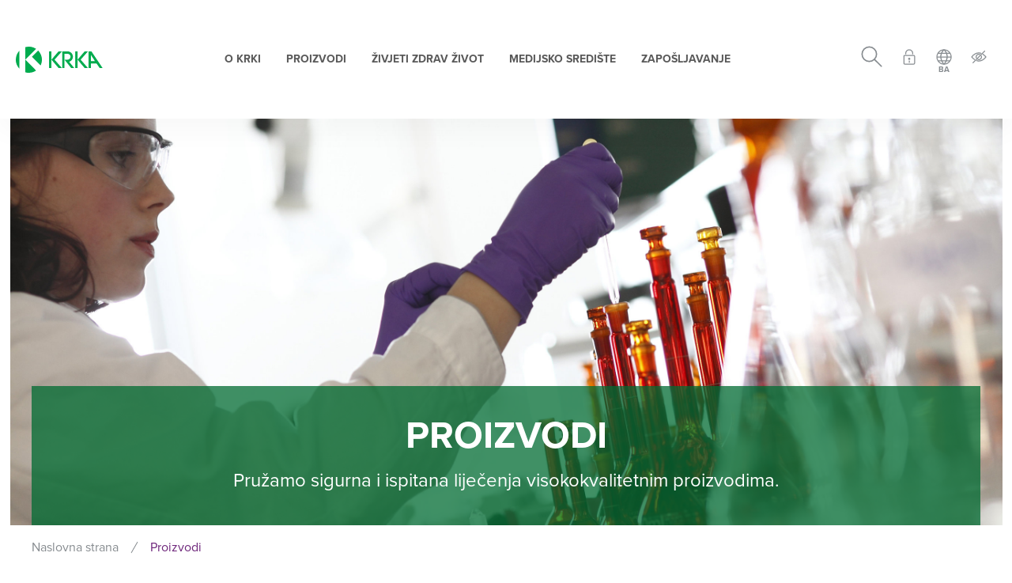

--- FILE ---
content_type: text/html
request_url: https://www.krka.ba/lijekovi-i-drugi-proizvodi/?letter=Z
body_size: 8141
content:
<!doctype html>
<html data-n-head-ssr lang="hr" data-n-head="%7B%22lang%22:%7B%22ssr%22:%22hr%22%7D%7D">
  <head>
    <title>Proizvodi | Krka</title><meta data-n-head="ssr" charset="utf-8"><meta data-n-head="ssr" name="viewport" content="width=device-width,initial-scale=1"><meta data-n-head="ssr" name="msapplication-TileColor" content="#006B32"><meta data-n-head="ssr" name="theme-color" content="#ffffff"><meta data-n-head="ssr" data-hid="description" name="description" content="Predani smo zdravom življenju, stoga nudimo velik raspon visokokvalitetnih farmaceutskih proizvoda koji se izdaju na recept, bezreceptnih proizvoda i proizvoda za zdravlje životinja."><meta data-n-head="ssr" data-hid="robots" name="robots" content="index, follow, max-snippet:-1, max-image-preview:large, max-video-preview:-1"><meta data-n-head="ssr" data-hid="og:locale" property="og:locale" content="sl_SI"><meta data-n-head="ssr" data-hid="og:type" property="og:type" content="article"><meta data-n-head="ssr" data-hid="og:title" property="og:title" content="Lijekovi i drugi proizvodi - Krka"><meta data-n-head="ssr" data-hid="og:description" property="og:description" content="Predani smo zdravom življenju, stoga nudimo velik raspon visokokvalitetnih farmaceutskih proizvoda koji se izdaju na recept, bezreceptnih proizvoda i proizvoda za zdravlje životinja."><meta data-n-head="ssr" data-hid="og:url" property="og:url" content="https://www.krka.ba/lijekovi-i-drugi-proizvodi/"><meta data-n-head="ssr" data-hid="og:site_name" property="og:site_name" content="Krka"><meta data-n-head="ssr" data-hid="og:image" property="og:image" content="https://www.krka.ba/_assets/I01SI-izdelki-Krka-main-Izdelki-H1-D-c2700x1300.jpg"><meta data-n-head="ssr" data-hid="og:image:width" property="og:image:width" content="2700"><meta data-n-head="ssr" data-hid="og:image:height" property="og:image:height" content="1300"><meta data-n-head="ssr" data-hid="twitter:card" name="twitter:card" content="summary_large_image"><meta data-n-head="ssr" data-hid="twitter:label2" name="twitter:label2" content="Est. reading time"><meta data-n-head="ssr" data-hid="twitter:data2" name="twitter:data2" content="0 minutes"><link data-n-head="ssr" rel="icon" type="image/x-icon" href="/favicon.ico"><link data-n-head="ssr" rel="manifest" href="/site.webmanifest"><link data-n-head="ssr" rel="mask-icon" color="#5bbad5" href="/safari-pinned-tab.svg"><link data-n-head="ssr" rel="apple-touch-icon" type="image/png" sizes="180x180" href="/apple-touch-icon.png"><link data-n-head="ssr" rel="icon" type="image/png" sizes="32x32" href="/favicon-32x32.png"><link data-n-head="ssr" rel="icon" type="image/png" sizes="16x16" href="/favicon-16x16.png"><link data-n-head="ssr" rel="stylesheet" href="https://use.typekit.net/diw2dyz.css"><style data-n-head="ssr" data-hid="custom-product-style"></style><script data-n-head="ssr" data-hid="gtm-script">if(!window._gtm_init){window._gtm_init=1;(function (w,n,d,m,e,p){w[d]=(w[d]==1||n[d]=='yes'||n[d]==1||n[m]==1||(w[e]&&w[e][p]&&w[e][p]()))?1:0})(window,navigator,'doNotTrack','msDoNotTrack','external','msTrackingProtectionEnabled');(function(w,d,s,l,x,y){w[x]={};w._gtm_inject=function(i){if(w.doNotTrack||w[x][i])return;w[x][i]=1;w[l]=w[l]||[];w[l].push({'gtm.start':new Date().getTime(),event:'gtm.js'});var f=d.getElementsByTagName(s)[0],j=d.createElement(s);j.async=true;j.src='https://www.googletagmanager.com/gtm.js?id='+i;f.parentNode.insertBefore(j,f);};w[y]('GTM-K366NDG')})(window,document,'script','dataLayer','_gtm_ids','_gtm_inject')}</script><script data-n-head="ssr" src="/inc/v-1/js/vendors.js" data-body="false"></script><link rel="preload" href="/_nuxt/b55dddc.js" as="script"><link rel="preload" href="/_nuxt/app.0371e87.css" as="style"><link rel="preload" href="/_nuxt/ec3728f.js" as="script"><link rel="preload" href="/_nuxt/pages/_.623bacf.css" as="style"><link rel="preload" href="/_nuxt/d6f139e.js" as="script"><link rel="stylesheet" href="/_nuxt/app.0371e87.css"><link rel="stylesheet" href="/_nuxt/pages/_.623bacf.css"><link rel="preload" href="/_nuxt/static/1768575176/lijekovi-i-drugi-proizvodi/state.js" as="script"><link rel="preload" href="/_nuxt/static/1768575176/lijekovi-i-drugi-proizvodi/payload.js" as="script">
  </head>
  <body>
    <noscript data-n-head="ssr" data-hid="gtm-noscript" data-pbody="true"><iframe src="https://www.googletagmanager.com/ns.html?id=GTM-K366NDG&" height="0" width="0" style="display:none;visibility:hidden" title="gtm"></iframe></noscript><div data-server-rendered="true" id="__nuxt"><!----><div id="__layout"><div class="root"><header id="header" class="header__navbar"><div class="container-1100 text-center"><a href="#content" class="sr-only sr-only-focusable">Skip to main content</a></div> <div class="navbar"><a href="javascript:void(0)" class="navbar__trigger"><span></span> <span></span> <span></span> <div class="icon icon--close"></div></a> <a href="/" aria-label="Krka" class="navbar__brand krka-70 nuxt-link-active"><img src="/inc/v-1/images/design/logo-krka.svg" alt="Krka"></a> <div role="navigation" aria-label="Main" class="navbar__nav"><ul><li><a href="#" data-id="level1-0">O Krki</a></li><li><a href="#" data-id="level1-1">Proizvodi</a></li><li><a href="#" data-id="level1-2">Živjeti zdrav život</a></li><li><a href="#" data-id="level1-3">Medijsko središte</a></li><li><a href="#" data-id="level1-4">Zapošljavanje</a></li></ul></div> <div class="navbar__tools"><a href="javascript:void(0)" title="Pretraživanje" class="search-trigger"><span class="icon search-open icon--search-gray"></span> <span class="icon search-close icon--close-green"></span></a> <a href="javascript:void(0)" title="Zdravstveni djelatnici" class="login login-trigger"><span id="span-ico-lock-state" class="icon icon--lock-gray"></span></a> <a href="javascript:void(0)" title="Odaberite državu" class="lang-trigger"><span class="icon icon--international-thin-gray"></span> <span>BA</span></a> <a id="impaired-control" href="#" title="Pristupačnost" class="accessibility"><span class="icon icon--hidden-gray"></span></a></div></div> <div class="search-form"><form action="/search/" role="search"><input name="q" autocomplete="off" placeholder="Traži..."> <button type="submit"><span class="icon icon--arrow-right-white"></span></button></form></div> <div role="navigation" aria-label="Languages" class="language-select"><div class="container-wrap"><div class="head"><span class="language-select-close icon icon--close-white"></span> <p class="title">Odaberite državu</p></div> <div class="language-select-selector"><h2>Krka around the world</h2> <div></div></div></div></div> <div role="navigation" aria-label="login" class="login-select"><div class="container-wrap"><section class="block-login block-login--medium bg-gray"><div><h2 class="h4 text-uppercase">Za zdravstvene djelatnike</h2> <p>Pristup proširenim podacima o proizvodu</p></div> <div><div class="actions"><a href="#login" class="button button--cta"><span>Prijava</span></a></div></div></section> <section class="login-only d-none block-logout bg-gray p-5"><div class="text-center"><h2 class="h3">Želite li se odjaviti?</h2> <hr> <div class="actions"><a href="#logout" class="button button--cta"><span>Odjavite se</span></a></div></div></section> <span class="login login-trigger icon icon--close"></span></div></div> <div role="navigation" aria-label="Sub menu" class="menu"><div class="container-wrap"><div class="menu__column"><ul><li><a href="#" data-id="level1-0">O Krki</a></li><li><a href="#" data-id="level1-1">Proizvodi</a></li><li><a href="#" data-id="level1-2">Živjeti zdrav život</a></li><li><a href="#" data-id="level1-3">Medijsko središte</a></li><li><a href="#" data-id="level1-4">Zapošljavanje</a></li></ul></div> <div class="menu__column"><a href="javascript:void(0)" class="menu__column__back"><div><span class="title"></span></div></a> <ul data-parent="level1-0"><li><a href="/o-krki/" class="repeat">O Krki</a></li> <li><a href="#" data-id="level2-63801">Krka u Bosni i Hercegovini</a></li><li><a href="#" data-id="level2-63815">Krka grupa</a></li></ul><ul data-parent="level1-1"><li><a href="/lijekovi-i-drugi-proizvodi/" aria-current="page" class="repeat nuxt-link-exact-active nuxt-link-active">Proizvodi</a></li> <li><a href="#" data-id="level2-12938">Područja liječenja</a></li><li><a href="/lijekovi-i-drugi-proizvodi/klinicki-testirano/">Klinički testirano</a></li><li><a href="#" data-id="level2-8963">Znanost i tehnologija</a></li><li><a href="#" data-id="level2-12960">Kvaliteta</a></li><li><a href="/lijekovi-i-drugi-proizvodi/#product-search-top">Naši proizvodi</a></li></ul><ul data-parent="level1-2"><li><a href="/zivjeti-zdrav-zivot/" class="repeat">Živjeti zdrav život</a></li> <li><a href="/zivjeti-zdrav-zivot/clanci/">Članci</a></li><li><a href="/zivjeti-zdrav-zivot/podcasts/">Podkasti</a></li></ul><ul data-parent="level1-3"><li><a href="/medijsko-srediste/" class="repeat">Medijsko središte</a></li> <!----></ul><ul data-parent="level1-4"><li><a href="/zaposljavanje/" class="repeat">Zapošljavanje</a></li> <li><a href="/zaposljavanje/privatnost-pri-zaposljavanju/">Privatnost pri zapošljavanju</a></li><li><a href="/zaposljavanje/pridruzite-nam-se/">Pridružite nam se</a></li><li><a href="/zaposljavanje/zasto-raditi-u-krki/">Zašto raditi u Krki</a></li><li><a href="#" data-id="level2-8472">Područja rada</a></li><li><a href="/zaposljavanje/postupak-zaposljavanja/">Postupak zapošljavanja</a></li></ul></div> <div class="menu__column"><a href="javascript:void(0)" class="menu__column__back"><div><span class="title"></span></div></a> <ul data-parent="level2-63801"><li><a href="/o-krki/krka-u-bosni-i-hercegovini/" class="repeat">Krka u Bosni i Hercegovini</a></li> <li><a href="/o-krki/krka-u-bosni-i-hercegovini/kontakt/">Kontakt</a></li></ul><ul data-parent="level2-63815"><li><a href="/o-krki/krka-grupa/" class="repeat">Krka grupa</a></li> <li><a href="/o-krki/krka-grupa/nasa-misija-vizija-vrijednosti/">Naša misija, vizija i vrijednosti</a></li><li><a href="/o-krki/krka-grupa/strategija/">Strategija</a></li><li><a href="/o-krki/krka-grupa/podrucja-djelovanja/">Područja djelovanja</a></li><li><a href="/o-krki/krka-grupa/uprava/">Uprava</a></li><li><a href="/o-krki/krka-grupa/medjunarodna-prisutnost/">Međunarodna prisutnost</a></li><li><a href="/o-krki/krka-grupa/povijest/">Povijest</a></li><li><a href="/o-krki/krka-grupa/osobna-iskaznica/">Osobna iskaznica</a></li><li><a href="#" data-id="level3-8962">Održivi razvoj (ESG)</a></li></ul><ul data-parent="level2-12938"><li><a href="/lijekovi-i-drugi-proizvodi/podrucja-lijecenja/" class="repeat">Područja liječenja</a></li> <li><a href="/lijekovi-i-drugi-proizvodi/podrucja-lijecenja/kardiovaskularne-bolesti/">Kardiovaskularne bolesti</a></li><li><a href="/lijekovi-i-drugi-proizvodi/podrucja-lijecenja/gastrointestinalni-poremecaji/">Gastrointestinalni poremećaji</a></li><li><a href="/lijekovi-i-drugi-proizvodi/podrucja-lijecenja/bolesti-sredisnjeg-zivcanog-sustava/">Bolesti središnjeg živčanog sustava</a></li><li><a href="/lijekovi-i-drugi-proizvodi/podrucja-lijecenja/bol/">Bol</a></li><li><a href="/lijekovi-i-drugi-proizvodi/podrucja-lijecenja/kasalj-i-prehlada/">Kašalj i prehlada</a></li><li><a href="/lijekovi-i-drugi-proizvodi/podrucja-lijecenja/paraziti-kod-pasa-i-macaka/">Paraziti kod pasa i mačaka</a></li></ul><!----><ul data-parent="level2-8963"><li><a href="/lijekovi-i-drugi-proizvodi/znanost-i-tehnologija/" class="repeat">Znanost i tehnologija</a></li> <li><a href="#" data-id="level3-12961">Vrhunska tehnologija</a></li><li><a href="#" data-id="level3-12962">Postignuća</a></li></ul><ul data-parent="level2-12960"><li><a href="/lijekovi-i-drugi-proizvodi/kvaliteta/" class="repeat">Kvaliteta</a></li> <li><a href="#" data-id="level3-12959">Osiguravanje kvalitete</a></li><li><a href="/lijekovi-i-drugi-proizvodi/kvaliteta/predani-kvaliteti/">Predani kvaliteti</a></li><li><a href="/lijekovi-i-drugi-proizvodi/kvaliteta/upravljanje-kvalitetom/">Upravljanje kvalitetom</a></li></ul><!----><!----><!----><!----><!----><!----><!----><ul data-parent="level2-8472"><li><a href="/zaposljavanje/podrucja-rada/" class="repeat">Područja rada</a></li> <li><a href="/zaposljavanje/podrucja-rada/registracija-proizvoda/">Registracija proizvoda</a></li><li><a href="/zaposljavanje/podrucja-rada/upravljanje-kvalitetom/">Upravljanje kvalitetom</a></li><li><a href="/zaposljavanje/podrucja-rada/marketing/">Marketing</a></li></ul><!----></div> <div class="menu__column"><a href="javascript:void(0)" class="menu__column__back"><div><span class="title"></span></div></a> <!----><!----><!----><!----><!----><!----><!----><!----><ul data-parent="level3-8962"><li><a href="/o-krki/krka-grupa/odrzivi-razvoj-esg/" class="repeat">Održivi razvoj (ESG)</a></li> <li><a href="/o-krki/krka-grupa/odrzivi-razvoj-esg/zastita-okolisa/">Zaštita okoliša</a></li><li><a href="#" data-id="level4-58643">Društveni Utjecaj</a></li><li><a href="#" data-id="level4-9721">Upravljanje</a></li></ul><!----><!----><!----><!----><!----><!----><!----><ul data-parent="level3-12961"><li><a href="/lijekovi-i-drugi-proizvodi/znanost-i-tehnologija/vrhunska-tehnologija/" class="repeat">Vrhunska tehnologija</a></li> <li><a href="/lijekovi-i-drugi-proizvodi/kvaliteta/osiguravanje-kvalitete/razvoj-i-proizvodnja-ljekovitih-tvari/">Razvoj i proizvodnja ljekovitih tvari</a></li><li><a href="/lijekovi-i-drugi-proizvodi/znanost-i-tehnologija/vrhunska-tehnologija/razvoj-farmaceutskih-proizvoda/">Razvoj farmaceutskih proizvoda</a></li><li><a href="/lijekovi-i-drugi-proizvodi/znanost-i-tehnologija/vrhunska-tehnologija/analiticke-tehnike-istrazivanja/">Analitičke tehnike i istraživanja</a></li><li><a href="/lijekovi-i-drugi-proizvodi/znanost-i-tehnologija/vrhunska-tehnologija/proizvodnja-gotovih-proizvoda/">Proizvodnja gotovih proizvoda</a></li></ul><ul data-parent="level3-12962"><li><a href="/lijekovi-i-drugi-proizvodi/znanost-i-tehnologija/postignuca/" class="repeat">Postignuća</a></li> <li><a href="/lijekovi-i-drugi-proizvodi/znanost-i-tehnologija/postignuca/dvoslojne-tablete/">Dvoslojne tablete</a></li><li><a href="/lijekovi-i-drugi-proizvodi/znanost-i-tehnologija/postignuca/tablete-s-produljenim-oslobadjanjem/">Tablete s produljenim oslobađanjem</a></li><li><a href="/lijekovi-i-drugi-proizvodi/znanost-i-tehnologija/postignuca/inovacija-s-tehnologijom-osmotske-pumpe/">Inovacija s tehnologijom osmotske pumpe</a></li></ul><ul data-parent="level3-12959"><li><a href="/lijekovi-i-drugi-proizvodi/kvaliteta/osiguravanje-kvalitete/" class="repeat">Osiguravanje kvalitete</a></li> <li><a href="/lijekovi-i-drugi-proizvodi/kvaliteta/osiguravanje-kvalitete/razvoj-i-proizvodnja-ljekovitih-tvari/">Razvoj i proizvodnja ljekovitih tvari</a></li><li><a href="/lijekovi-i-drugi-proizvodi/kvaliteta/osiguravanje-kvalitete/osiguravanje-ulaznih-sirovina/">Osiguravanje ulaznih sirovina</a></li><li><a href="/lijekovi-i-drugi-proizvodi/kvaliteta/osiguravanje-kvalitete/razvoj-i-proizvodnja-farmaceutskih-oblika/">Razvoj i proizvodnja farmaceutskih oblika</a></li><li><a href="/lijekovi-i-drugi-proizvodi/kvaliteta/osiguravanje-kvalitete/osiguranje-kvalitete/">Osiguranje kvalitete</a></li><li><a href="/lijekovi-i-drugi-proizvodi/kvaliteta/osiguravanje-kvalitete/konacno-odobrenje-proizvoda/">Konačno odobrenje proizvoda</a></li><li><a href="/lijekovi-i-drugi-proizvodi/kvaliteta/osiguravanje-kvalitete/distribucija-proizvoda/">Distribucija proizvoda</a></li><li><a href="/lijekovi-i-drugi-proizvodi/kvaliteta/osiguravanje-kvalitete/izdavanje-lijekova-i-njihova-primjena/">Izdavanje lijekova i njihova primjena</a></li></ul><!----><!----><!----><!----><!----><!----><!----><!----><!----><!----><!----><!----><!----></div> <div class="menu__column"><a href="javascript:void(0)" class="menu__column__back"><div><span class="title"></span></div></a> <!----><!----><!----><!----><!----><!----><!----><!----><!----><ul data-parent="level4-58643"><li><a href="/o-krki/krka-grupa/odrzivi-razvoj-esg/drustvena-odgovornost/" class="repeat">Društveni Utjecaj</a></li> <li><a href="/o-krki/krka-grupa/odrzivi-razvoj-esg/drustvena-odgovornost/prijava-nezeljenih-ucinaka/">Prijava neželjenih reakcija</a></li></ul><ul data-parent="level4-9721"><li><a href="/o-krki/krka-grupa/odrzivi-razvoj-esg/upravljanje/" class="repeat">Upravljanje</a></li> <li><a href="/o-krki/krka-grupa/odrzivi-razvoj-esg/upravljanje/zastita-osobnih-podataka/">Zaštita osobnih podataka</a></li><li><a href="/o-krki/krka-grupa/odrzivi-razvoj-esg/upravljanje/integritet-i-transparentnost/">Integritet i transparentnost</a></li></ul><!----><!----><!----><!----><!----><!----><!----><!----><!----><!----><!----><!----><!----><!----><!----><!----><!----><!----><!----><!----><!----><!----><!----><!----><!----><!----><!----><!----><!----><!----><!----><!----><!----><!----></div> <a href="javascript:void(0)" class="menu__close"><span class="icon icon--close-white"></span></a></div></div> <div class="background"></div> <div id="impaired-menu"><div class="container-wrap"><div class="container"><div class="font-col"><div class="title">FONT</div> <div class="subtitle">VELIČINA</div> <div class="font-group"><a href="javascript:void(0)" class="font-style decrease">-</a> <a href="javascript:void(0)" class="font-style reset">0</a> <a href="javascript:void(0)" class="font-style increase">+</a></div> <div class="subtitle">MALA/VELIKA SLOVA</div> <div class="font-group"><a href="javascript:void(0)" data-style="lowercase" class="font-style"><span>Mala</span></a> <a href="javascript:void(0)" data-style="uppercase" class="font-style"><span>VELIKA</span></a></div> <div class="subtitle">STIL</div> <div class="font-group"><a href="javascript:void(0)" data-style="normal" class="font-style"><span>Normalan</span></a> <a href="javascript:void(0)" data-style="bold" class="font-style"><span><b>Podebljan</b></span></a></div></div> <div class="themes-col"><div class="title">TEMA</div> <ul class="themes"><li data-theme><a href="javascript:void(0)"><span>Nijedan<br></span></a></li> <li data-theme="white-black"><a href="javascript:void(0)"><span>Crno<br>bijelo</span></a></li></ul> <ul class="images"><li><a href="javascript:void(0)" class="show-images"><span>Prikaži<br>slike</span></a></li> <li><a href="javascript:void(0)" class="hide-images"><span>Sakrij<br>slike</span></a></li></ul> <div class="buttons"><a href="javascript:void(0)" id="impaired-reset" class="mr-3">RESETIRANJE</a> <a href="javascript:void(0)" id="impaired-close">ZATVORI</a></div></div></div></div></div></header> <div><main id="content" style="display:;"><section class="content"><div class="container-1100 container--breadcrumb appear"><div class="row py-3"><div class="col"><div class="breadcrumbs"><a href="/" class="nuxt-link-active">Naslovna strana</a><span>Proizvodi</span></div></div></div></div> <div class="single-content"><div><div data-content=""><div>
<div class="container-fluid">
<div class="row">
<div class="col-12">
<section data-krka-module="01" class="slideshow mx-auto">
  <div class="swiper-container">
    <div class="swiper-wrapper">
      <div class="swiper-slide"><picture class="slideshow__image"><source media="(max-width: 767px)" srcset="/_assets/I01SI-izdelki-Krka-main-Izdelki-H1-M-c620x1103.jpg"><source media="(max-width: 1024px)" srcset="/_assets/I01SI-izdelki-Krka-main-Izdelki-H1-T-c1150x1534.jpg"><img src="/_assets/I01SI-izdelki-Krka-main-Izdelki-H1-D-c2700x1300.jpg" alt="Slideshow slide"></picture><div class="slideshow__content"><h2 class="slideshow__content__title h1 mw-100">Proizvodi</h2><div class="slideshow__content__desc">Pružamo sigurna i ispitana liječenja visokokvalitetnim proizvodima.</div></div></div>    </div>
      </div>
</section>

</div>
</div>
</div>


<div class="spacer spacer-quarter"><!-- spacer --></div>

<div class="container container-wp-edit container-825"><div class="row"><div class="col">

<p class="has-text-align-center is-style-big">Krkini inovativni generički lijekovi ispitani su u svakodnevnoj kliničkoj praksi te su dostupni velikom rasponu korisnika. Naši se lijekovi upotrebljavaju za liječenje najčešćih bolesti našeg doba te svakog dana pomažu više od 50 milijuna bolesnika u više od 70 zemalja. Krka proizvodi visokokvalitetne, sigurne i učinkovite lijekove. Dio našeg programa posvećen je zdravlju životinja.</p>

</div></div></div>


<div class="spacer spacer-quarter"><!-- spacer --></div>


</div></div></div><div><div id="product-search-top" class="searchbox"><div class="searchbox__content row"><div class="col-12 text-center"><h2 class="tc-green-dark mb-4">Pretraživanje proizvoda</h2> <p class="big">
        Predani smo zdravom življenju, stoga nudimo velik raspon visokokvalitetnih farmaceutskih proizvoda koji se izdaju na recept, bezreceptnih proizvoda i proizvoda za zdravlje životinja.
      </p></div></div> <div class="searchbox__input row"><div class="col-12"><div class="form-control-icon form-control-icon--purple"><input class="form-control form-control-xl"> <i class="icon icon--search-white"></i></div></div></div> <div class="searchbox__types row"><div class="col-12"><div class="d-flex flex-column flex-sm-row justify-content-around"><div class="form-check form-check-inline mb-3 mb-sm-0"><input type="radio" id="radio1" name="search" value="RX" class="form-check-input"> <label for="radio1" class="form-check-label">
            Farmaceutski proizvodi na recept
          </label></div> <div class="form-check form-check-inline mb-3 mb-sm-0"><input type="radio" id="radio2" name="search" value="OTC" class="form-check-input"> <label for="radio2" class="form-check-label">
            Bezreceptni proizvodi
          </label></div> <div class="form-check form-check-inline mb-3 mb-sm-0"><input type="radio" id="radio3" name="search" value="VET" class="form-check-input"> <label for="radio3" class="form-check-label">
            Proizvodi za zdravlje životinja
          </label></div></div></div></div> <div class="searchbox__filter row"><div class="col-12 col-md mb-4 mb-lg-0"><select class="form-select form-select-lg"></select></div> <!----> <div class="col-12 col-md mb-4 mb-lg-0"><select class="form-select form-select-lg"></select></div> <div class="col-12 col-md mb-4 mb-lg-0"><select class="form-select form-select-lg"></select></div></div> <div class="col-12"><ul class="searchbox__letters"><li class="disabled"><a>A</a></li><li class="disabled"><a>B</a></li><li class="disabled"><a>C</a></li><li class="disabled"><a>Č</a></li><li class="disabled"><a>D</a></li><li class="disabled"><a>E</a></li><li class="disabled"><a>F</a></li><li class="disabled"><a>G</a></li><li class="disabled"><a>H</a></li><li class="disabled"><a>I</a></li><li class="disabled"><a>J</a></li><li class="disabled"><a>K</a></li><li class="disabled"><a>L</a></li><li class="disabled"><a>M</a></li><li class="disabled"><a>N</a></li><li class="disabled"><a>O</a></li><li class="disabled"><a>P</a></li><li class="disabled"><a>Q</a></li><li class="disabled"><a>R</a></li><li class="disabled"><a>S</a></li><li class="disabled"><a>Š</a></li><li class="disabled"><a>T</a></li><li class="disabled"><a>U</a></li><li class="disabled"><a>V</a></li><li class="disabled"><a>W</a></li><li class="disabled"><a>X</a></li><li class="disabled"><a>Y</a></li><li class="disabled"><a>Z</a></li><li class="disabled"><a>Ž</a></li></ul></div> <div class="spacer spacer-half"></div> <div class="container-1100"><div class="row product-listing"> <div id="no-search-result-notice" class="col-12" style="display:none;"><p class="text-center"><strong>
          Vaša pretraga nema rezultata.
        </strong></p></div></div></div></div></div><div><div data-content=""><div>


<div class="spacer spacer-quarter"><!-- spacer --></div>


<div class="container container-1100">
  <div class="row">
    <div class="col">
            <section class="infographic">
        <div class="infographic__circle"><div><div class="infographic__circle__text">Krkini inovativni proizvodi</div></div></div><div class="infographic__spacer-1"><img src="/inc/v-1/images/design/infographic-spacer-1.svg"></div><div class="infographic__item"><div class="infographic__item__icon"><span class="icon icon--c icon--analysis"></span><span class="icon icon--c icon--analysis-purple icon--hover"></span></div><div class="infographic__item__content"><div class="infographic__item__title">250</div><div class="infographic__item__text">djelatnih tvari</div></div></div><div class="infographic__spacer-2"><img src="/inc/v-1/images/design/infographic-spacer-2.svg"></div><div class="infographic__item"><div class="infographic__item__icon"><span class="icon icon--c icon--generic-medicine"></span><span class="icon icon--c icon--generic-medicine-purple icon--hover"></span></div><div class="infographic__item__content"><div class="infographic__item__title">150</div><div class="infographic__item__text">fiksnih kombinacija</div></div></div><div class="infographic__spacer-3"><img src="/inc/v-1/images/design/infographic-spacer-3.svg"></div><div class="infographic__item"><div class="infographic__item__icon"><span class="icon icon--c icon--products"></span><span class="icon icon--c icon--products-purple icon--hover"></span></div><div class="infographic__item__content"><div class="infographic__item__title">1.100</div><div class="infographic__item__text">brandova</div></div></div><div class="infographic__spacer-2"><img src="/inc/v-1/images/design/infographic-spacer-2.svg"></div><div class="infographic__item"><div class="infographic__item__icon"><span class="icon icon--c icon--research"></span><span class="icon icon--c icon--research-purple icon--hover"></span></div><div class="infographic__item__content"><div class="infographic__item__title">1000</div><div class="infographic__item__text">farmaceutskih oblika</div></div></div>      </section>
    </div>
  </div>
</div>


<div class="spacer"><!-- spacer --></div>



<div class="container container-1100">
  <div class="row">
    <div class="col">
      <section class="content-banner">
        <div class="content-banner__row">
          <div class="content-banner__row__col"><div class="content-banner__image"><img src="/_assets/I10SI-izdelki-Krka-main-TP-podrocja-zdravljenja-c640x640.jpg" alt="Področja zdravljenja"></div></div>          <div class="content-banner__row__col">
            <div class="content-banner__desc">
              <h2 class="h3 text-uppercase">TERAPIJSKA PODRUČJA</h2><hr><p>Naš velik raspon farmaceutskih proizvoda može nam pomoći da odgovorimo na raznolike potrebe za liječenjem bolesti i zdravstvenih problema modernog doba. Saznajte više o našim ključnim terapijskim područjima.</p>
<a href="/lijekovi-i-drugi-proizvodi/podrucja-lijecenja/" class="button button--cta"><span>Više</span></a>            </div>
          </div>
                  </div>
      </section>
    </div>
  </div>
</div>





<div class="container container-1100">
  <div class="row">
    <div class="col">
      <section class="content-banner">
        <div class="content-banner__row">
          <div class="content-banner__row__col order-xl-2"><div class="content-banner__image"><img src="/_assets/I10SI-izdelki-Krka-main-Klinicno-preizuseno-c640x640.jpg" alt="Klinično preizkušeno"></div></div>          <div class="content-banner__row__col">
            <div class="content-banner__desc">
              <h2 class="h3 text-uppercase">KLINIČKI DOKAZANI</h2><hr><p>Kvaliteta, sigurnost i djelotvornost Krkinih proizvoda klinički su dokazane brojnim kliničkim ispitivanjima.</p>
<a href="/lijekovi-i-drugi-proizvodi/klinicki-testirano/" class="button button--cta"><span>Više</span></a>            </div>
          </div>
                  </div>
      </section>
    </div>
  </div>
</div>





<div class="container container-1100">
  <div class="row">
    <div class="col">
      <section class="content-banner">
        <div class="content-banner__row">
          <div class="content-banner__row__col"><div class="content-banner__image"><img src="/_assets/ZT01SI-znanost-tehnologija-Krka-main-znanost-tehnologija-H1-D-c2700x1300-1.jpg" alt="Znanost in tehnologija"></div></div>          <div class="content-banner__row__col">
            <div class="content-banner__desc">
              <h2 class="h3 text-uppercase">ZNANOST I TEHNOLOGIJA</h2><hr><p>Kada govorimo o razvoju, naš je cilj izvrsnost.</p>
<a href="/lijekovi-i-drugi-proizvodi/znanost-i-tehnologija/" class="button button--cta"><span>Više</span></a>            </div>
          </div>
                  </div>
      </section>
    </div>
  </div>
</div>





<div class="container container-1100">
  <div class="row">
    <div class="col">
      <section class="content-banner">
        <div class="content-banner__row">
          <div class="content-banner__row__col order-xl-2"><div class="content-banner__image"><img src="/_assets/ZT10SI-znanost-tehnologija-Vertikalna-integracija-kontrola-kakovosti-c640x640.jpg" alt="Kakovost"></div></div>          <div class="content-banner__row__col">
            <div class="content-banner__desc">
              <h2 class="h3 text-uppercase">KVALITETA</h2><hr><p>Svi Krkini zaposlenici predani su kvaliteti.</p>
<a href="/lijekovi-i-drugi-proizvodi/kvaliteta/" class="button button--cta"><span>Više</span></a>            </div>
          </div>
                  </div>
      </section>
    </div>
  </div>
</div>




<div class="spacer spacer-half"><!-- spacer --></div>


<div class="spacer spacer-half"><!-- spacer --></div>


<div class="container-fluid">

<div class="row"><div class="col-12"><h2 class="text-center mb-4 tc-green-dark">Istražite više</h2></div></div><section class="multiparty-banner"><picture class="multiparty-banner__image"><source media="(max-width: 767px)" srcset="/_assets/I07SI-izdelki-Krka-main-Banner-c590x850.jpg"><source media="(max-width: 1024px)" srcset="/_assets/I07SI-izdelki-Krka-main-Banner-c1100x1300.jpg"><img src="/_assets/I07SI-izdelki-Krka-main-Banner-c2700x1100.jpg" alt="Multiparty banner 1"></picture><div class="multiparty-banner__main"><div class="multiparty-banner__main__col"><div class="multiparty-banner__overlay"></div><div class="border-fix border-fix--bottom"></div><div class="border-fix border-fix--top"></div><h3 class="text-uppercase"><a href="/o-krki/krka-grupa/medjunarodna-prisutnost/">MEĐUNARODNA PRISUTNOST</a></h3><div class="multiparty-banner__more"><p>Naši proizvodi dostupni su diljem svijeta.</p><a href="/o-krki/krka-grupa/medjunarodna-prisutnost/" class="multiparty-banner__cta button button--cta"><span>Više</span></a></div></div><div class="multiparty-banner__main__col"><div class="multiparty-banner__overlay"></div><div class="border-fix border-fix--bottom"></div><div class="border-fix border-fix--top"></div><h3 class="text-uppercase"><a href="/zivjeti-zdrav-zivot/">ZDRAVLJE JE VAŽNO</a></h3><div class="multiparty-banner__more"><p>Naši stručni savjeti usmjereni su na promoviranje i podizanje svijesti o važnosti zdravog načina života.</p><a href="/zivjeti-zdrav-zivot/" class="multiparty-banner__cta button button--cta"><span>Više</span></a></div></div><div class="multiparty-banner__main__col"><div class="multiparty-banner__overlay"></div><div class="border-fix border-fix--bottom"></div><div class="border-fix border-fix--top"></div><h3 class="text-uppercase"><a href="/lijekovi-i-drugi-proizvodi/znanost-i-tehnologija/">ZNANOST I TEHNOLOGIJA</a></h3><div class="multiparty-banner__more"><p>Povjerenje u Krkine lijekove započinje u našim razvojnim laboratorijima i proizvodnim postrojenjima.</p><a href="/lijekovi-i-drugi-proizvodi/znanost-i-tehnologija/" class="multiparty-banner__cta button button--cta"><span>Više</span></a></div></div></div></section>
</div>


<div class="spacer spacer-quarter"><!-- spacer --></div></div></div></div></div>  <!----> <div data-class="container-825 mb-3 tablet" class="container-fluid my-3"><div class="scrollTop ml-lg-auto"></div></div> <!----></section></main> <div style="min-height:100vh;display:none;"> </div> <!----> <div id="modal-pro" tabindex="-1" aria-labelledby="pro" aria-hidden="true" class="modal fade modal-pro"><div class="modal-dialog modal-dialog-scrollable modal-dialog-centered"><div class="modal-content"><div class="modal-body"><p>Pristup informacijama o lijekovima koji se izdaju na recept ograničen je Zakonom o lijekovima.</p> <p>
            Ova sekcija sadrži informacije namijenjene samo stručnoj javnosti. Da biste nastavili dalje, molimo Vas da potvrdite
            da ste zdravstveni radnik.
          </p> <div class="mt-4 text-center"><a href="#" class="button button--green mr-sm-4"><span><strong>DA</strong></span></a> <a href="#" data-dismiss="modal" class="button"><span>NE</span></a></div></div> <div class="modal-footer text-right"><a href="#" data-dismiss="modal"><span class="language-select-close icon icon--xs icon--close-white"></span></a></div></div></div></div></div> <footer class="footer bg-green-dark"><div class="footer__container container-1100"><div class="row"><div class="col-md-4 col-lg-3"><div class="py-lg-5 py-4"><h3 class="footer__content__title">Polazno</h3> <p class="mt-3"><a href="/zdravstveni-djelatnici/" class="footer__link"><span class="icon hover icon--doctor-white"></span> <span class="title">Zdravstveni djelatnici</span></a> <a href="/zivjeti-zdrav-zivot/" class="footer__link"><span class="icon hover icon--patient-white"></span> <span class="title">Bolesnici</span></a> <a href="/medijsko-srediste/" class="footer__link"><span class="icon hover icon--camera-white"></span> <span class="title">Mediji</span></a> <a href="/zaposljavanje/" class="footer__link"><span class="icon hover icon--magnify-white"></span> <span class="title">Zapošljavanje</span></a></p></div></div> <div class="col-md-4 col-lg-4 offset-lg-1"><div class="py-lg-5 py-4 contact-us"><h3 class="footer__content__title">Kontaktirajte nas</h3> <div class="footer__content__select"><select class="form-select ex-initDropdown"></select></div></div></div> <div class="col-md-4 col-lg-3 offset-lg-1"><div class="py-lg-5 py-4"><h3 class="footer__content__subtitle">Kontakt</h3> <p class="mb-2">
              KRKA, d.d., Novo mesto Slovenija <br>
              Predstavništvo u Bosni i Hercegovini <br>
              Ul. Džemala Bijedića 125a <br>
              71000 Sarajevo <br>
              Bosna i Hercegovina</p> <p class="mb-2">
              Telefon: <a href="tel:+387 33 720 550" class="xfooter__link">+ 387 33 720 550</a><br>
              E-mail: <a href="mailto:info.ba@krka.biz" class="xfooter__link mb-0">info.ba@krka.biz</a> <!----></p> <p class="mb-0"><a href="/o-krki/krka-grupa/medjunarodna-prisutnost/">Krka u svijetu</a></p></div></div></div> <div class="row"><div class="col-md-4 col-lg-3 order-md-2"><div class="pb-lg-5 pb-4"><p class="mb-2"><b>Pratite nas</b></p> <div class="footer__content__icons"><a href="https://www.linkedin.com/company/krka/" target="krka-social-target" class="icon icon--linkedin-green-white"></a> <a href="https://www.instagram.com/krkaofficial/" target="krka-social-target" class="icon icon--instagram-green-white"></a> <a href="https://www.youtube.com/channel/UCETUu5sc9MhCvIbGmJOt7JA" target="krka-social-target" class="icon icon--youtube-green-white"></a></div></div></div> <div class="col-md-8 col-lg-9 order-md-1">
           
        </div></div> <hr class="white"> <div class="row"><div class="col-12"><div class="py-4"><p class="mb-0"><b class="footer__content__link">Posjetite naše web stranice:</b> <a href="https://www.terme-krka.com/hr/hr/" target="krka-remote-link" title="Terme Krka" class="footer__content__link">Terme Krka</a> <a href="/krkine-web-stranice/" class="footer__content__link">Krkine web stranice</a></p></div></div></div> <hr class="white"> <div class="row"><div class="col-12"><div class="footer__content pt-4"><p class="mb-0"><a href="/pravne-obavijesti/" class="footer__content__link">Pravne obavijesti</a> <a href="/pravne-obavijesti/#kolacici" class="footer__content__link">Kolačići</a> <a href="/o-krki/krka-grupa/odrzivi-razvoj-esg/upravljanje/zastita-osobnih-podataka/" class="footer__content__link">Zaštita osobnih podataka</a> <a href="https://partners.extranet.krka.biz/" class="footer__content__link">Ulaz za partnere</a> <a href="/sitemap/" class="footer__content__link">Sitemap</a></p></div> <div class="footer__copyright py-3"><p class="mb-0">Sva prava pridržana. Krka, tovarna zdravil, d. d., Novo mesto</p></div></div></div></div></footer></div></div></div><script defer src="/_nuxt/static/1768575176/lijekovi-i-drugi-proizvodi/state.js"></script><script src="/_nuxt/b55dddc.js" defer></script><script src="/_nuxt/d6f139e.js" defer></script><script src="/_nuxt/ec3728f.js" defer></script><script data-n-head="ssr" src="/inc/v-1/js/main.js" data-body="true" defer vmid="js_main" onload="this.__vm_l=1"></script>
  </body>
</html>


--- FILE ---
content_type: text/html
request_url: https://www.krka.ba/global-menu.html
body_size: 592
content:

<ul><li><a href="https://www.krka.si/" target="_blank" rel="noreferrer noopener">Slovenia</a></li><li><a href="https://www.krka.biz/en/" target="_blank" rel="noreferrer noopener">Global site (English)</a></li></ul>



<hr class="wp-block-separator"/>



<ul><li><a href="https://www.krka.al/" target="_blank" rel="noreferrer noopener">Albania</a></li><li><a href="http://www.krka.at/" target="_blank" rel="noreferrer noopener">Austria</a></li><li><a href="https://www.krka.az/" target="_blank" rel="noreferrer noopener">Azerbaijan</a></li><li>Belgium (<a href="https://www.krka.be/bn/" target="_blank" rel="noreferrer noopener">Nederlands</a>&nbsp;|&nbsp;<a href="https://www.krka.be/bf/" target="_blank" rel="noreferrer noopener">Français</a>)</li><li><a href="http://www.krka.by/" target="_blank" rel="noreferrer noopener">Belarus</a></li><li><a href="http://www.krka.biz/bg/" target="_blank" rel="noreferrer noopener">Bulgaria</a></li><li><a href="http://www.krka.ba/" target="_blank" rel="noreferrer noopener">Bosnia and Herzegovina</a></li><li><a href="http://www.krka-farma.hr/" target="_blank" rel="noreferrer noopener">Croatia</a></li><li><a href="http://www.krka.cz/" target="_blank" rel="noreferrer noopener">Czech Republic</a></li><li><a href="http://www.krka.ee/" target="_blank" rel="noreferrer noopener">Estonia</a></li><li><a href="https://www.krka.biz/fi/" target="_blank" rel="noreferrer noopener">Finland</a></li><li><a href="http://www.krka.fr/fr" target="_blank" rel="noreferrer noopener">France</a></li><li><a href="http://www.krka.co.hu/" target="_blank" rel="noreferrer noopener">Hungary</a></li><li><a href="http://www.krka.ie/" target="_blank" rel="noreferrer noopener">Ireland</a></li><li><a href="http://www.krka.it/it/" target="_blank" rel="noreferrer noopener">Italy</a></li><li>Kazakhstan (<a href="https://www.krka-kz.biz/" target="_blank" rel="noreferrer noopener">Қазақша</a> | <a href="https://www.krka-kz.biz/ru/" target="_blank" rel="noreferrer noopener">Русский</a>)</li><li><a href="https://www.krka-ks.com/" target="_blank" rel="noreferrer noopener">Kosovo</a></li><li>Kyrgyzstan (<a href="https://www.krka.kg/" target="_blank" rel="noreferrer noopener">Кыргыз тили</a>&nbsp;|&nbsp;<a href="https://www.krka.kg/ru/" target="_blank" rel="noreferrer noopener">Русский</a>)</li><li><a href="https://www.krka.biz/lv/" target="_blank" rel="noreferrer noopener">Latvia</a></li><li><a href="http://www.krka.lt/lt/" target="_blank" rel="noreferrer noopener">Lithuania</a></li><li>Moldova (<a href="https://www.krka.md/" target="_blank" rel="noreferrer noopener">Română</a> | <a href="https://www.krka.md/ru/" target="_blank" rel="noreferrer noopener">Русский</a>)</li><li><a href="https://www.krka.mn/" target="_blank" rel="noreferrer noopener">Mongolia</a></li><li><a href="https://www.krka.nl/producten/rapporteer-bijwerkingen/" target="_blank" rel="noreferrer noopener">Netherlands</a></li><li><a href="https://www.krka.biz/mk/" target="_blank" rel="noreferrer noopener">North Macedonia</a></li><li><a href="http://www.krka-polska.pl/" target="_blank" rel="noreferrer noopener">Poland</a></li><li><a href="http://www.krka.pt/pt/" target="_blank" rel="noreferrer noopener">Portugal</a></li><li><a href="http://www.krka.ro/" target="_blank" rel="noreferrer noopener">Romunia</a></li><li><a href="http://www.krka.ru/" target="_blank" rel="noreferrer noopener">Russian Federation</a></li><li><a href="http://www.krka.sk/" target="_blank" rel="noreferrer noopener">Slovakia</a></li><li><a href="http://www.krka.rs/rs/" target="_blank" rel="noreferrer noopener">Serbia</a></li><li><a href="https://www.krka.com.es/es/" target="_blank" rel="noreferrer noopener">Spain</a></li><li>Sweden (<a href="https://www.krka.se/se/" target="_blank" rel="noreferrer noopener">Svenska</a>&nbsp;|&nbsp;<a href="https://www.krka.se/sw/" target="_blank" rel="noreferrer noopener">English</a>)</li><li><a href="http://www.tad.de/" target="_blank" rel="noreferrer noopener">TAD Pharma, Germany</a></li><li><a href="http://www.krka.ua/" target="_blank" rel="noreferrer noopener">Ukraine</a></li><li><a href="http://www.krka.co.uk/" target="_blank" rel="noreferrer noopener">United Kingdom</a></li><li>Uzbekistan (<a href="https://www.krka.uz/" target="_blank" rel="noreferrer noopener">Ўзбекча</a> | <a href="https://www.krka.uz/ru/" target="_blank" rel="noreferrer noopener">Русский</a>)</li></ul>



<p></p>


--- FILE ---
content_type: text/html; charset=utf-8
request_url: https://krkawp-ws.krka.biz/cookiemodal?site=krkacorp&lang=ba&type=1
body_size: 50
content:
<div class="cookie-wrap cookie-wrap-bottom-relative">
<p>Naša web stranica koristi kolačiće. Korištenjem ove web stranice pristajete na naše korištenje kolačića. Za više informacija o kolačićima kliknite <a href="/ba/o-krki/pravne-obavijesti/#cookies">ovdje</a>.</p>
</div>


<!--webapi.krka.biz:krkacorp:ba:1-->



--- FILE ---
content_type: text/css
request_url: https://www.krka.ba/_nuxt/app.0371e87.css
body_size: 73713
content:
.nuxt-progress{position:fixed;top:0;left:0;right:0;height:5px;width:0;opacity:1;transition:width .1s,opacity .4s;background-color:#006b32;z-index:999999}.nuxt-progress.nuxt-progress-notransition{transition:none}.nuxt-progress-failed{background-color:red}
/*!
 * Bootstrap v4.6.0 (https://getbootstrap.com/)
 * Copyright 2011-2021 The Bootstrap Authors
 * Copyright 2011-2021 Twitter, Inc.
 * Licensed under MIT (https://github.com/twbs/bootstrap/blob/main/LICENSE)
 */:root{--blue:#007bff;--indigo:#6610f2;--purple:#6f42c1;--pink:#e83e8c;--red:#dc3545;--orange:#fd7e14;--yellow:#ffc107;--green:#28a745;--teal:#20c997;--cyan:#17a2b8;--white:#fff;--gray:#6c757d;--gray-dark:#343a40;--primary:#007bff;--secondary:#6c757d;--success:#28a745;--info:#17a2b8;--warning:#ffc107;--danger:#dc3545;--light:#f8f9fa;--dark:#343a40;--breakpoint-xs:0;--breakpoint-sm:576px;--breakpoint-md:768px;--breakpoint-lg:992px;--breakpoint-xl:1200px;--font-family-sans-serif:-apple-system,BlinkMacSystemFont,"Segoe UI",Roboto,"Helvetica Neue",Arial,"Noto Sans","Liberation Sans",sans-serif,"Apple Color Emoji","Segoe UI Emoji","Segoe UI Symbol","Noto Color Emoji";--font-family-monospace:SFMono-Regular,Menlo,Monaco,Consolas,"Liberation Mono","Courier New",monospace}*,:after,:before{box-sizing:border-box}html{font-family:sans-serif;line-height:1.15;-webkit-text-size-adjust:100%;-webkit-tap-highlight-color:rgba(0,0,0,0)}article,aside,figcaption,figure,footer,header,hgroup,main,nav,section{display:block}body{margin:0;font-family:-apple-system,BlinkMacSystemFont,Segoe UI,Roboto,Helvetica Neue,Arial,Noto Sans,Liberation Sans,sans-serif,Apple Color Emoji,Segoe UI Emoji,Segoe UI Symbol,Noto Color Emoji;font-size:1rem;font-weight:400;line-height:1.5;color:#212529;text-align:left;background-color:#fff}[tabindex="-1"]:focus:not(.focus-visible),[tabindex="-1"]:focus:not(:focus-visible){outline:0!important}hr{box-sizing:content-box;height:0;overflow:visible}h1,h2,h3,h4,h5,h6{margin-top:0;margin-bottom:.5rem}p{margin-top:0;margin-bottom:1rem}abbr[data-original-title],abbr[title]{text-decoration:underline;-webkit-text-decoration:underline dotted;text-decoration:underline dotted;cursor:help;border-bottom:0;-webkit-text-decoration-skip-ink:none;text-decoration-skip-ink:none}address{font-style:normal;line-height:inherit}address,dl,ol,ul{margin-bottom:1rem}dl,ol,ul{margin-top:0}ol ol,ol ul,ul ol,ul ul{margin-bottom:0}dt{font-weight:700}dd{margin-bottom:.5rem;margin-left:0}blockquote{margin:0 0 1rem}b,strong{font-weight:bolder}small{font-size:80%}sub,sup{position:relative;font-size:75%;line-height:0;vertical-align:baseline}sub{bottom:-.25em}sup{top:-.5em}a{color:#007bff;text-decoration:none;background-color:transparent}a:hover{color:#0056b3;text-decoration:underline}a:not([href]):not([class]),a:not([href]):not([class]):hover{color:inherit;text-decoration:none}code,kbd,pre,samp{font-family:SFMono-Regular,Menlo,Monaco,Consolas,Liberation Mono,Courier New,monospace;font-size:1em}pre{margin-top:0;margin-bottom:1rem;overflow:auto;-ms-overflow-style:scrollbar}figure{margin:0 0 1rem}img{border-style:none}img,svg{vertical-align:middle}svg{overflow:hidden}table{border-collapse:collapse}caption{padding-top:.75rem;padding-bottom:.75rem;color:#6c757d;text-align:left;caption-side:bottom}th{text-align:inherit;text-align:-webkit-match-parent}label{display:inline-block;margin-bottom:.5rem}button{border-radius:0}button:focus:not(.focus-visible),button:focus:not(:focus-visible){outline:0}button,input,optgroup,select,textarea{margin:0;font-family:inherit;font-size:inherit;line-height:inherit}button,input{overflow:visible}button,select{text-transform:none}[role=button]{cursor:pointer}select{word-wrap:normal}[type=button],[type=reset],[type=submit],button{-webkit-appearance:button}[type=button]:not(:disabled),[type=reset]:not(:disabled),[type=submit]:not(:disabled),button:not(:disabled){cursor:pointer}[type=button]::-moz-focus-inner,[type=reset]::-moz-focus-inner,[type=submit]::-moz-focus-inner,button::-moz-focus-inner{padding:0;border-style:none}input[type=checkbox],input[type=radio]{box-sizing:border-box;padding:0}textarea{overflow:auto;resize:vertical}fieldset{min-width:0;padding:0;margin:0;border:0}legend{display:block;width:100%;max-width:100%;padding:0;margin-bottom:.5rem;font-size:1.5rem;line-height:inherit;color:inherit;white-space:normal}progress{vertical-align:baseline}[type=number]::-webkit-inner-spin-button,[type=number]::-webkit-outer-spin-button{height:auto}[type=search]{outline-offset:-2px;-webkit-appearance:none}[type=search]::-webkit-search-decoration{-webkit-appearance:none}::-webkit-file-upload-button{font:inherit;-webkit-appearance:button}output{display:inline-block}summary{display:list-item;cursor:pointer}template{display:none}[hidden]{display:none!important}.h1,.h2,.h3,.h4,.h5,.h6,h1,h2,h3,h4,h5,h6{margin-bottom:.5rem;font-weight:500;line-height:1.2}.h1,h1{font-size:2.5rem}.h2,h2{font-size:2rem}.h3,h3{font-size:1.75rem}.h4,h4{font-size:1.5rem}.h5,h5{font-size:1.25rem}.h6,h6{font-size:1rem}.lead{font-size:1.25rem;font-weight:300}.display-1{font-size:6rem}.display-1,.display-2{font-weight:300;line-height:1.2}.display-2{font-size:5.5rem}.display-3{font-size:4.5rem}.display-3,.display-4{font-weight:300;line-height:1.2}.display-4{font-size:3.5rem}hr{margin-top:1rem;margin-bottom:1rem;border:0;border-top:1px solid rgba(0,0,0,.1)}.small,small{font-size:80%;font-weight:400}.mark,mark{padding:.2em;background-color:#fcf8e3}.list-inline,.list-unstyled{padding-left:0;list-style:none}.list-inline-item{display:inline-block}.list-inline-item:not(:last-child){margin-right:.5rem}.initialism{font-size:90%;text-transform:uppercase}.blockquote{margin-bottom:1rem;font-size:1.25rem}.blockquote-footer{display:block;font-size:80%;color:#6c757d}.blockquote-footer:before{content:"\2014\00A0"}.img-fluid,.img-thumbnail{max-width:100%;height:auto}.img-thumbnail{padding:.25rem;background-color:#fff;border:1px solid #dee2e6;border-radius:.25rem}.figure{display:inline-block}.figure-img{margin-bottom:.5rem;line-height:1}.figure-caption{font-size:90%;color:#6c757d}code{font-size:87.5%;color:#e83e8c;word-wrap:break-word}a>code{color:inherit}kbd{padding:.2rem .4rem;font-size:87.5%;color:#fff;background-color:#212529;border-radius:.2rem}kbd kbd{padding:0;font-size:100%;font-weight:700}pre{display:block;font-size:87.5%;color:#212529}pre code{font-size:inherit;color:inherit;word-break:normal}.pre-scrollable{max-height:340px;overflow-y:scroll}.container,.container-fluid,.container-lg,.container-md,.container-sm,.container-xl{width:100%;padding-right:12.5px;padding-left:12.5px;margin-right:auto;margin-left:auto}@media (min-width:576px){.container,.container-sm{max-width:540px}}@media (min-width:768px){.container,.container-md,.container-sm{max-width:720px}}@media (min-width:992px){.container,.container-lg,.container-md,.container-sm{max-width:960px}}@media (min-width:1200px){.container,.container-lg,.container-md,.container-sm,.container-xl{max-width:1140px}}.row{display:flex;flex-wrap:wrap;margin-right:-12.5px;margin-left:-12.5px}.no-gutters{margin-right:0;margin-left:0}.no-gutters>.col,.no-gutters>[class*=col-]{padding-right:0;padding-left:0}.col,.col-1,.col-2,.col-3,.col-4,.col-5,.col-6,.col-7,.col-8,.col-9,.col-10,.col-11,.col-12,.col-auto,.col-lg,.col-lg-1,.col-lg-2,.col-lg-3,.col-lg-4,.col-lg-5,.col-lg-6,.col-lg-7,.col-lg-8,.col-lg-9,.col-lg-10,.col-lg-11,.col-lg-12,.col-lg-auto,.col-md,.col-md-1,.col-md-2,.col-md-3,.col-md-4,.col-md-5,.col-md-6,.col-md-7,.col-md-8,.col-md-9,.col-md-10,.col-md-11,.col-md-12,.col-md-auto,.col-sm,.col-sm-1,.col-sm-2,.col-sm-3,.col-sm-4,.col-sm-5,.col-sm-6,.col-sm-7,.col-sm-8,.col-sm-9,.col-sm-10,.col-sm-11,.col-sm-12,.col-sm-auto,.col-xl,.col-xl-1,.col-xl-2,.col-xl-3,.col-xl-4,.col-xl-5,.col-xl-6,.col-xl-7,.col-xl-8,.col-xl-9,.col-xl-10,.col-xl-11,.col-xl-12,.col-xl-auto{position:relative;width:100%;padding-right:12.5px;padding-left:12.5px}.col{flex-basis:0;flex-grow:1;max-width:100%}.row-cols-1>*{flex:0 0 100%;max-width:100%}.row-cols-2>*{flex:0 0 50%;max-width:50%}.row-cols-3>*{flex:0 0 33.33333%;max-width:33.33333%}.row-cols-4>*{flex:0 0 25%;max-width:25%}.row-cols-5>*{flex:0 0 20%;max-width:20%}.row-cols-6>*{flex:0 0 16.66667%;max-width:16.66667%}.col-auto{flex:0 0 auto;width:auto;max-width:100%}.col-1{flex:0 0 8.33333%;max-width:8.33333%}.col-2{flex:0 0 16.66667%;max-width:16.66667%}.col-3{flex:0 0 25%;max-width:25%}.col-4{flex:0 0 33.33333%;max-width:33.33333%}.col-5{flex:0 0 41.66667%;max-width:41.66667%}.col-6{flex:0 0 50%;max-width:50%}.col-7{flex:0 0 58.33333%;max-width:58.33333%}.col-8{flex:0 0 66.66667%;max-width:66.66667%}.col-9{flex:0 0 75%;max-width:75%}.col-10{flex:0 0 83.33333%;max-width:83.33333%}.col-11{flex:0 0 91.66667%;max-width:91.66667%}.col-12{flex:0 0 100%;max-width:100%}.order-first{order:-1}.order-last{order:13}.order-0{order:0}.order-1{order:1}.order-2{order:2}.order-3{order:3}.order-4{order:4}.order-5{order:5}.order-6{order:6}.order-7{order:7}.order-8{order:8}.order-9{order:9}.order-10{order:10}.order-11{order:11}.order-12{order:12}.offset-1{margin-left:8.33333%}.offset-2{margin-left:16.66667%}.offset-3{margin-left:25%}.offset-4{margin-left:33.33333%}.offset-5{margin-left:41.66667%}.offset-6{margin-left:50%}.offset-7{margin-left:58.33333%}.offset-8{margin-left:66.66667%}.offset-9{margin-left:75%}.offset-10{margin-left:83.33333%}.offset-11{margin-left:91.66667%}@media (min-width:576px){.col-sm{flex-basis:0;flex-grow:1;max-width:100%}.row-cols-sm-1>*{flex:0 0 100%;max-width:100%}.row-cols-sm-2>*{flex:0 0 50%;max-width:50%}.row-cols-sm-3>*{flex:0 0 33.33333%;max-width:33.33333%}.row-cols-sm-4>*{flex:0 0 25%;max-width:25%}.row-cols-sm-5>*{flex:0 0 20%;max-width:20%}.row-cols-sm-6>*{flex:0 0 16.66667%;max-width:16.66667%}.col-sm-auto{flex:0 0 auto;width:auto;max-width:100%}.col-sm-1{flex:0 0 8.33333%;max-width:8.33333%}.col-sm-2{flex:0 0 16.66667%;max-width:16.66667%}.col-sm-3{flex:0 0 25%;max-width:25%}.col-sm-4{flex:0 0 33.33333%;max-width:33.33333%}.col-sm-5{flex:0 0 41.66667%;max-width:41.66667%}.col-sm-6{flex:0 0 50%;max-width:50%}.col-sm-7{flex:0 0 58.33333%;max-width:58.33333%}.col-sm-8{flex:0 0 66.66667%;max-width:66.66667%}.col-sm-9{flex:0 0 75%;max-width:75%}.col-sm-10{flex:0 0 83.33333%;max-width:83.33333%}.col-sm-11{flex:0 0 91.66667%;max-width:91.66667%}.col-sm-12{flex:0 0 100%;max-width:100%}.order-sm-first{order:-1}.order-sm-last{order:13}.order-sm-0{order:0}.order-sm-1{order:1}.order-sm-2{order:2}.order-sm-3{order:3}.order-sm-4{order:4}.order-sm-5{order:5}.order-sm-6{order:6}.order-sm-7{order:7}.order-sm-8{order:8}.order-sm-9{order:9}.order-sm-10{order:10}.order-sm-11{order:11}.order-sm-12{order:12}.offset-sm-0{margin-left:0}.offset-sm-1{margin-left:8.33333%}.offset-sm-2{margin-left:16.66667%}.offset-sm-3{margin-left:25%}.offset-sm-4{margin-left:33.33333%}.offset-sm-5{margin-left:41.66667%}.offset-sm-6{margin-left:50%}.offset-sm-7{margin-left:58.33333%}.offset-sm-8{margin-left:66.66667%}.offset-sm-9{margin-left:75%}.offset-sm-10{margin-left:83.33333%}.offset-sm-11{margin-left:91.66667%}}@media (min-width:768px){.col-md{flex-basis:0;flex-grow:1;max-width:100%}.row-cols-md-1>*{flex:0 0 100%;max-width:100%}.row-cols-md-2>*{flex:0 0 50%;max-width:50%}.row-cols-md-3>*{flex:0 0 33.33333%;max-width:33.33333%}.row-cols-md-4>*{flex:0 0 25%;max-width:25%}.row-cols-md-5>*{flex:0 0 20%;max-width:20%}.row-cols-md-6>*{flex:0 0 16.66667%;max-width:16.66667%}.col-md-auto{flex:0 0 auto;width:auto;max-width:100%}.col-md-1{flex:0 0 8.33333%;max-width:8.33333%}.col-md-2{flex:0 0 16.66667%;max-width:16.66667%}.col-md-3{flex:0 0 25%;max-width:25%}.col-md-4{flex:0 0 33.33333%;max-width:33.33333%}.col-md-5{flex:0 0 41.66667%;max-width:41.66667%}.col-md-6{flex:0 0 50%;max-width:50%}.col-md-7{flex:0 0 58.33333%;max-width:58.33333%}.col-md-8{flex:0 0 66.66667%;max-width:66.66667%}.col-md-9{flex:0 0 75%;max-width:75%}.col-md-10{flex:0 0 83.33333%;max-width:83.33333%}.col-md-11{flex:0 0 91.66667%;max-width:91.66667%}.col-md-12{flex:0 0 100%;max-width:100%}.order-md-first{order:-1}.order-md-last{order:13}.order-md-0{order:0}.order-md-1{order:1}.order-md-2{order:2}.order-md-3{order:3}.order-md-4{order:4}.order-md-5{order:5}.order-md-6{order:6}.order-md-7{order:7}.order-md-8{order:8}.order-md-9{order:9}.order-md-10{order:10}.order-md-11{order:11}.order-md-12{order:12}.offset-md-0{margin-left:0}.offset-md-1{margin-left:8.33333%}.offset-md-2{margin-left:16.66667%}.offset-md-3{margin-left:25%}.offset-md-4{margin-left:33.33333%}.offset-md-5{margin-left:41.66667%}.offset-md-6{margin-left:50%}.offset-md-7{margin-left:58.33333%}.offset-md-8{margin-left:66.66667%}.offset-md-9{margin-left:75%}.offset-md-10{margin-left:83.33333%}.offset-md-11{margin-left:91.66667%}}@media (min-width:992px){.col-lg{flex-basis:0;flex-grow:1;max-width:100%}.row-cols-lg-1>*{flex:0 0 100%;max-width:100%}.row-cols-lg-2>*{flex:0 0 50%;max-width:50%}.row-cols-lg-3>*{flex:0 0 33.33333%;max-width:33.33333%}.row-cols-lg-4>*{flex:0 0 25%;max-width:25%}.row-cols-lg-5>*{flex:0 0 20%;max-width:20%}.row-cols-lg-6>*{flex:0 0 16.66667%;max-width:16.66667%}.col-lg-auto{flex:0 0 auto;width:auto;max-width:100%}.col-lg-1{flex:0 0 8.33333%;max-width:8.33333%}.col-lg-2{flex:0 0 16.66667%;max-width:16.66667%}.col-lg-3{flex:0 0 25%;max-width:25%}.col-lg-4{flex:0 0 33.33333%;max-width:33.33333%}.col-lg-5{flex:0 0 41.66667%;max-width:41.66667%}.col-lg-6{flex:0 0 50%;max-width:50%}.col-lg-7{flex:0 0 58.33333%;max-width:58.33333%}.col-lg-8{flex:0 0 66.66667%;max-width:66.66667%}.col-lg-9{flex:0 0 75%;max-width:75%}.col-lg-10{flex:0 0 83.33333%;max-width:83.33333%}.col-lg-11{flex:0 0 91.66667%;max-width:91.66667%}.col-lg-12{flex:0 0 100%;max-width:100%}.order-lg-first{order:-1}.order-lg-last{order:13}.order-lg-0{order:0}.order-lg-1{order:1}.order-lg-2{order:2}.order-lg-3{order:3}.order-lg-4{order:4}.order-lg-5{order:5}.order-lg-6{order:6}.order-lg-7{order:7}.order-lg-8{order:8}.order-lg-9{order:9}.order-lg-10{order:10}.order-lg-11{order:11}.order-lg-12{order:12}.offset-lg-0{margin-left:0}.offset-lg-1{margin-left:8.33333%}.offset-lg-2{margin-left:16.66667%}.offset-lg-3{margin-left:25%}.offset-lg-4{margin-left:33.33333%}.offset-lg-5{margin-left:41.66667%}.offset-lg-6{margin-left:50%}.offset-lg-7{margin-left:58.33333%}.offset-lg-8{margin-left:66.66667%}.offset-lg-9{margin-left:75%}.offset-lg-10{margin-left:83.33333%}.offset-lg-11{margin-left:91.66667%}}@media (min-width:1200px){.col-xl{flex-basis:0;flex-grow:1;max-width:100%}.row-cols-xl-1>*{flex:0 0 100%;max-width:100%}.row-cols-xl-2>*{flex:0 0 50%;max-width:50%}.row-cols-xl-3>*{flex:0 0 33.33333%;max-width:33.33333%}.row-cols-xl-4>*{flex:0 0 25%;max-width:25%}.row-cols-xl-5>*{flex:0 0 20%;max-width:20%}.row-cols-xl-6>*{flex:0 0 16.66667%;max-width:16.66667%}.col-xl-auto{flex:0 0 auto;width:auto;max-width:100%}.col-xl-1{flex:0 0 8.33333%;max-width:8.33333%}.col-xl-2{flex:0 0 16.66667%;max-width:16.66667%}.col-xl-3{flex:0 0 25%;max-width:25%}.col-xl-4{flex:0 0 33.33333%;max-width:33.33333%}.col-xl-5{flex:0 0 41.66667%;max-width:41.66667%}.col-xl-6{flex:0 0 50%;max-width:50%}.col-xl-7{flex:0 0 58.33333%;max-width:58.33333%}.col-xl-8{flex:0 0 66.66667%;max-width:66.66667%}.col-xl-9{flex:0 0 75%;max-width:75%}.col-xl-10{flex:0 0 83.33333%;max-width:83.33333%}.col-xl-11{flex:0 0 91.66667%;max-width:91.66667%}.col-xl-12{flex:0 0 100%;max-width:100%}.order-xl-first{order:-1}.order-xl-last{order:13}.order-xl-0{order:0}.order-xl-1{order:1}.order-xl-2{order:2}.order-xl-3{order:3}.order-xl-4{order:4}.order-xl-5{order:5}.order-xl-6{order:6}.order-xl-7{order:7}.order-xl-8{order:8}.order-xl-9{order:9}.order-xl-10{order:10}.order-xl-11{order:11}.order-xl-12{order:12}.offset-xl-0{margin-left:0}.offset-xl-1{margin-left:8.33333%}.offset-xl-2{margin-left:16.66667%}.offset-xl-3{margin-left:25%}.offset-xl-4{margin-left:33.33333%}.offset-xl-5{margin-left:41.66667%}.offset-xl-6{margin-left:50%}.offset-xl-7{margin-left:58.33333%}.offset-xl-8{margin-left:66.66667%}.offset-xl-9{margin-left:75%}.offset-xl-10{margin-left:83.33333%}.offset-xl-11{margin-left:91.66667%}}.table{width:100%;margin-bottom:1rem;color:#212529}.table td,.table th{padding:.75rem;vertical-align:top;border-top:1px solid #dee2e6}.table thead th{vertical-align:bottom;border-bottom:2px solid #dee2e6}.table tbody+tbody{border-top:2px solid #dee2e6}.table-sm td,.table-sm th{padding:.3rem}.table-bordered,.table-bordered td,.table-bordered th{border:1px solid #dee2e6}.table-bordered thead td,.table-bordered thead th{border-bottom-width:2px}.table-borderless tbody+tbody,.table-borderless td,.table-borderless th,.table-borderless thead th,.table tbody+tbody,.table td,.table th,.table thead th,figure.table>table tbody+tbody,figure.table>table td,figure.table>table th,figure.wp-block-table>table tbody+tbody,figure.wp-block-table>table td,figure.wp-block-table>table th,figure.wp-block-table>table thead th,table tbody+tbody,table td,table th,table thead th{border:0}.table-striped tbody tr:nth-of-type(odd){background-color:rgba(0,0,0,.05)}.table-hover tbody tr:hover{color:#212529;background-color:rgba(0,0,0,.075)}.table-primary,.table-primary>td,.table-primary>th{background-color:#b8daff}.table-primary tbody+tbody,.table-primary td,.table-primary th,.table-primary thead th{border-color:#7abaff}.table-hover .table-primary:hover,.table-hover .table-primary:hover>td,.table-hover .table-primary:hover>th{background-color:#9fcdff}.table-secondary,.table-secondary>td,.table-secondary>th{background-color:#d6d8db}.table-secondary tbody+tbody,.table-secondary td,.table-secondary th,.table-secondary thead th{border-color:#b3b7bb}.table-hover .table-secondary:hover,.table-hover .table-secondary:hover>td,.table-hover .table-secondary:hover>th{background-color:#c8cbcf}.table-success,.table-success>td,.table-success>th{background-color:#c3e6cb}.table-success tbody+tbody,.table-success td,.table-success th,.table-success thead th{border-color:#8fd19e}.table-hover .table-success:hover,.table-hover .table-success:hover>td,.table-hover .table-success:hover>th{background-color:#b1dfbb}.table-info,.table-info>td,.table-info>th{background-color:#bee5eb}.table-info tbody+tbody,.table-info td,.table-info th,.table-info thead th{border-color:#86cfda}.table-hover .table-info:hover,.table-hover .table-info:hover>td,.table-hover .table-info:hover>th{background-color:#abdde5}.table-warning,.table-warning>td,.table-warning>th{background-color:#ffeeba}.table-warning tbody+tbody,.table-warning td,.table-warning th,.table-warning thead th{border-color:#ffdf7e}.table-hover .table-warning:hover,.table-hover .table-warning:hover>td,.table-hover .table-warning:hover>th{background-color:#ffe8a1}.table-danger,.table-danger>td,.table-danger>th{background-color:#f5c6cb}.table-danger tbody+tbody,.table-danger td,.table-danger th,.table-danger thead th{border-color:#ed969e}.table-hover .table-danger:hover,.table-hover .table-danger:hover>td,.table-hover .table-danger:hover>th{background-color:#f1b0b7}.table-light,.table-light>td,.table-light>th{background-color:#fdfdfe}.table-light tbody+tbody,.table-light td,.table-light th,.table-light thead th{border-color:#fbfcfc}.table-hover .table-light:hover,.table-hover .table-light:hover>td,.table-hover .table-light:hover>th{background-color:#ececf6}.table-dark,.table-dark>td,.table-dark>th{background-color:#c6c8ca}.table-dark tbody+tbody,.table-dark td,.table-dark th,.table-dark thead th{border-color:#95999c}.table-hover .table-dark:hover,.table-hover .table-dark:hover>td,.table-hover .table-dark:hover>th{background-color:#b9bbbe}.table-active,.table-active>td,.table-active>th,.table-hover .table-active:hover,.table-hover .table-active:hover>td,.table-hover .table-active:hover>th{background-color:rgba(0,0,0,.075)}.table .thead-dark th{color:#fff;background-color:#343a40;border-color:#454d55}.table .thead-light th{color:#495057;background-color:#e9ecef;border-color:#dee2e6}.table-dark{color:#fff;background-color:#343a40}.table-dark td,.table-dark th,.table-dark thead th{border-color:#454d55}.table-dark.table-bordered{border:0}.table-dark.table-striped tbody tr:nth-of-type(odd){background-color:hsla(0,0%,100%,.05)}.table-dark.table-hover tbody tr:hover{color:#fff;background-color:hsla(0,0%,100%,.075)}@media (max-width:575.98px){.table-responsive-sm{display:block;width:100%;overflow-x:auto;-webkit-overflow-scrolling:touch}.table-responsive-sm>.table-bordered{border:0}}@media (max-width:767.98px){.table-responsive-md{display:block;width:100%;overflow-x:auto;-webkit-overflow-scrolling:touch}.table-responsive-md>.table-bordered{border:0}}@media (max-width:991.98px){.table-responsive-lg{display:block;width:100%;overflow-x:auto;-webkit-overflow-scrolling:touch}.table-responsive-lg>.table-bordered{border:0}}@media (max-width:1199.98px){.table-responsive-xl{display:block;width:100%;overflow-x:auto;-webkit-overflow-scrolling:touch}.table-responsive-xl>.table-bordered{border:0}}.table-responsive{display:block;width:100%;overflow-x:auto;-webkit-overflow-scrolling:touch}.table-responsive>.table-bordered{border:0}.form-control{display:block;width:100%;height:calc(1.5em + .75rem + 2px);padding:.375rem .75rem;font-size:1rem;line-height:1.5;color:#495057;background-color:#fff;background-clip:padding-box;border:1px solid #ced4da;border-radius:.25rem;transition:border-color .15s ease-in-out,box-shadow .15s ease-in-out}@media (prefers-reduced-motion:reduce){.form-control{transition:none}}.form-control::-ms-expand{background-color:transparent;border:0}.form-control:-moz-focusring{color:transparent;text-shadow:0 0 0 #495057}.form-control:focus{color:#495057;background-color:#fff;border-color:#80bdff;outline:0;box-shadow:0 0 0 .2rem rgba(0,123,255,.25)}.form-control::-moz-placeholder{color:#6c757d;opacity:1}.form-control:-ms-input-placeholder{color:#6c757d;opacity:1}.form-control::placeholder{color:#6c757d;opacity:1}.form-control:disabled,.form-control[readonly]{background-color:#e9ecef;opacity:1}input[type=date].form-control,input[type=datetime-local].form-control,input[type=month].form-control,input[type=time].form-control{-webkit-appearance:none;-moz-appearance:none;appearance:none}select.form-control:focus::-ms-value{color:#495057;background-color:#fff}.form-control-file,.form-control-range{display:block;width:100%}.col-form-label{padding-top:calc(.375rem + 1px);padding-bottom:calc(.375rem + 1px);margin-bottom:0;font-size:inherit;line-height:1.5}.col-form-label-lg{padding-top:calc(.5rem + 1px);padding-bottom:calc(.5rem + 1px);font-size:1.25rem;line-height:1.5}.col-form-label-sm{padding-top:calc(.25rem + 1px);padding-bottom:calc(.25rem + 1px);font-size:.875rem;line-height:1.5}.form-control-plaintext{display:block;width:100%;padding:.375rem 0;margin-bottom:0;font-size:1rem;line-height:1.5;color:#212529;background-color:transparent;border:solid transparent;border-width:1px 0}.form-control-plaintext.form-control-lg,.form-control-plaintext.form-control-sm{padding-right:0;padding-left:0}.form-control-sm{height:calc(1.5em + .5rem + 2px);padding:.25rem .5rem;font-size:.875rem;line-height:1.5;border-radius:.2rem}.form-control-lg{height:calc(1.5em + 1rem + 2px);padding:.5rem 1rem;font-size:1.25rem;line-height:1.5;border-radius:.3rem}select.form-control[multiple],select.form-control[size]{height:auto}.form-group{margin-bottom:1rem}.form-text{display:block;margin-top:.25rem}.form-row{display:flex;flex-wrap:wrap;margin-right:-5px;margin-left:-5px}.form-row>.col,.form-row>[class*=col-]{padding-right:5px;padding-left:5px}.form-check{position:relative;display:block;padding-left:1.25rem}.form-check-input{position:absolute;margin-top:.3rem;margin-left:-1.25rem}.form-check-input:disabled~.form-check-label,.form-check-input[disabled]~.form-check-label{color:#6c757d}.form-check-label{margin-bottom:0}.form-check-inline{display:inline-flex;align-items:center;padding-left:0;margin-right:.75rem}.form-check-inline .form-check-input{position:static;margin-top:0;margin-right:.3125rem;margin-left:0}.valid-feedback{display:none;width:100%;margin-top:.25rem;font-size:80%;color:#28a745}.valid-tooltip{position:absolute;top:100%;left:0;z-index:5;display:none;max-width:100%;padding:.25rem .5rem;margin-top:.1rem;font-size:.875rem;line-height:1.5;color:#fff;background-color:rgba(40,167,69,.9);border-radius:.25rem}.form-row>.col>.valid-tooltip,.form-row>[class*=col-]>.valid-tooltip{left:5px}.is-valid~.valid-feedback,.is-valid~.valid-tooltip,.was-validated :valid~.valid-feedback,.was-validated :valid~.valid-tooltip{display:block}.form-control.is-valid,.was-validated .form-control:valid{border-color:#28a745;padding-right:calc(1.5em + .75rem);background-image:url("data:image/svg+xml;charset=utf-8,%3Csvg xmlns='http://www.w3.org/2000/svg' width='8' height='8'%3E%3Cpath fill='%2328a745' d='M2.3 6.73L.6 4.53c-.4-1.04.46-1.4 1.1-.8l1.1 1.4 3.4-3.8c.6-.63 1.6-.27 1.2.7l-4 4.6c-.43.5-.8.4-1.1.1z'/%3E%3C/svg%3E");background-repeat:no-repeat;background-position:right calc(.375em + .1875rem) center;background-size:calc(.75em + .375rem) calc(.75em + .375rem)}.form-control.is-valid:focus,.was-validated .form-control:valid:focus{border-color:#28a745;box-shadow:0 0 0 .2rem rgba(40,167,69,.25)}.was-validated textarea.form-control:valid,textarea.form-control.is-valid{padding-right:calc(1.5em + .75rem);background-position:top calc(.375em + .1875rem) right calc(.375em + .1875rem)}.custom-select.is-valid,.was-validated .custom-select:valid{border-color:#28a745;padding-right:calc(.75em + 2.3125rem);background:url("data:image/svg+xml;charset=utf-8,%3Csvg xmlns='http://www.w3.org/2000/svg' width='4' height='5'%3E%3Cpath fill='%23343a40' d='M2 0L0 2h4zm0 5L0 3h4z'/%3E%3C/svg%3E") right .75rem center/8px 10px no-repeat,#fff url("data:image/svg+xml;charset=utf-8,%3Csvg xmlns='http://www.w3.org/2000/svg' width='8' height='8'%3E%3Cpath fill='%2328a745' d='M2.3 6.73L.6 4.53c-.4-1.04.46-1.4 1.1-.8l1.1 1.4 3.4-3.8c.6-.63 1.6-.27 1.2.7l-4 4.6c-.43.5-.8.4-1.1.1z'/%3E%3C/svg%3E") center right 1.75rem/calc(.75em + .375rem) calc(.75em + .375rem) no-repeat}.custom-select.is-valid:focus,.was-validated .custom-select:valid:focus{border-color:#28a745;box-shadow:0 0 0 .2rem rgba(40,167,69,.25)}.form-check-input.is-valid~.form-check-label,.was-validated .form-check-input:valid~.form-check-label{color:#28a745}.form-check-input.is-valid~.valid-feedback,.form-check-input.is-valid~.valid-tooltip,.was-validated .form-check-input:valid~.valid-feedback,.was-validated .form-check-input:valid~.valid-tooltip{display:block}.custom-control-input.is-valid~.custom-control-label,.was-validated .custom-control-input:valid~.custom-control-label{color:#28a745}.custom-control-input.is-valid~.custom-control-label:before,.was-validated .custom-control-input:valid~.custom-control-label:before{border-color:#28a745}.custom-control-input.is-valid:checked~.custom-control-label:before,.was-validated .custom-control-input:valid:checked~.custom-control-label:before{border-color:#34ce57;background-color:#34ce57}.custom-control-input.is-valid:focus~.custom-control-label:before,.was-validated .custom-control-input:valid:focus~.custom-control-label:before{box-shadow:0 0 0 .2rem rgba(40,167,69,.25)}.custom-control-input.is-valid:focus:not(:checked)~.custom-control-label:before,.custom-file-input.is-valid~.custom-file-label,.was-validated .custom-control-input:valid:focus:not(:checked)~.custom-control-label:before,.was-validated .custom-file-input:valid~.custom-file-label{border-color:#28a745}.custom-file-input.is-valid:focus~.custom-file-label,.was-validated .custom-file-input:valid:focus~.custom-file-label{border-color:#28a745;box-shadow:0 0 0 .2rem rgba(40,167,69,.25)}.invalid-feedback{display:none;width:100%;margin-top:.25rem;font-size:80%;color:#dc3545}.invalid-tooltip{position:absolute;top:100%;left:0;z-index:5;display:none;max-width:100%;padding:.25rem .5rem;margin-top:.1rem;font-size:.875rem;line-height:1.5;color:#fff;background-color:rgba(220,53,69,.9);border-radius:.25rem}.form-row>.col>.invalid-tooltip,.form-row>[class*=col-]>.invalid-tooltip{left:5px}.is-invalid~.invalid-feedback,.is-invalid~.invalid-tooltip,.was-validated :invalid~.invalid-feedback,.was-validated :invalid~.invalid-tooltip{display:block}.form-control.is-invalid,.was-validated .form-control:invalid{border-color:#dc3545;padding-right:calc(1.5em + .75rem);background-image:url("data:image/svg+xml;charset=utf-8,%3Csvg xmlns='http://www.w3.org/2000/svg' width='12' height='12' fill='none' stroke='%23dc3545'%3E%3Ccircle cx='6' cy='6' r='4.5'/%3E%3Cpath stroke-linejoin='round' d='M5.8 3.6h.4L6 6.5z'/%3E%3Ccircle cx='6' cy='8.2' r='.6' fill='%23dc3545' stroke='none'/%3E%3C/svg%3E");background-repeat:no-repeat;background-position:right calc(.375em + .1875rem) center;background-size:calc(.75em + .375rem) calc(.75em + .375rem)}.form-control.is-invalid:focus,.was-validated .form-control:invalid:focus{border-color:#dc3545;box-shadow:0 0 0 .2rem rgba(220,53,69,.25)}.was-validated textarea.form-control:invalid,textarea.form-control.is-invalid{padding-right:calc(1.5em + .75rem);background-position:top calc(.375em + .1875rem) right calc(.375em + .1875rem)}.custom-select.is-invalid,.was-validated .custom-select:invalid{border-color:#dc3545;padding-right:calc(.75em + 2.3125rem);background:url("data:image/svg+xml;charset=utf-8,%3Csvg xmlns='http://www.w3.org/2000/svg' width='4' height='5'%3E%3Cpath fill='%23343a40' d='M2 0L0 2h4zm0 5L0 3h4z'/%3E%3C/svg%3E") right .75rem center/8px 10px no-repeat,#fff url("data:image/svg+xml;charset=utf-8,%3Csvg xmlns='http://www.w3.org/2000/svg' width='12' height='12' fill='none' stroke='%23dc3545'%3E%3Ccircle cx='6' cy='6' r='4.5'/%3E%3Cpath stroke-linejoin='round' d='M5.8 3.6h.4L6 6.5z'/%3E%3Ccircle cx='6' cy='8.2' r='.6' fill='%23dc3545' stroke='none'/%3E%3C/svg%3E") center right 1.75rem/calc(.75em + .375rem) calc(.75em + .375rem) no-repeat}.custom-select.is-invalid:focus,.was-validated .custom-select:invalid:focus{border-color:#dc3545;box-shadow:0 0 0 .2rem rgba(220,53,69,.25)}.form-check-input.is-invalid~.form-check-label,.was-validated .form-check-input:invalid~.form-check-label{color:#dc3545}.form-check-input.is-invalid~.invalid-feedback,.form-check-input.is-invalid~.invalid-tooltip,.was-validated .form-check-input:invalid~.invalid-feedback,.was-validated .form-check-input:invalid~.invalid-tooltip{display:block}.custom-control-input.is-invalid~.custom-control-label,.was-validated .custom-control-input:invalid~.custom-control-label{color:#dc3545}.custom-control-input.is-invalid~.custom-control-label:before,.was-validated .custom-control-input:invalid~.custom-control-label:before{border-color:#dc3545}.custom-control-input.is-invalid:checked~.custom-control-label:before,.was-validated .custom-control-input:invalid:checked~.custom-control-label:before{border-color:#e4606d;background-color:#e4606d}.custom-control-input.is-invalid:focus~.custom-control-label:before,.was-validated .custom-control-input:invalid:focus~.custom-control-label:before{box-shadow:0 0 0 .2rem rgba(220,53,69,.25)}.custom-control-input.is-invalid:focus:not(:checked)~.custom-control-label:before,.custom-file-input.is-invalid~.custom-file-label,.was-validated .custom-control-input:invalid:focus:not(:checked)~.custom-control-label:before,.was-validated .custom-file-input:invalid~.custom-file-label{border-color:#dc3545}.custom-file-input.is-invalid:focus~.custom-file-label,.was-validated .custom-file-input:invalid:focus~.custom-file-label{border-color:#dc3545;box-shadow:0 0 0 .2rem rgba(220,53,69,.25)}.form-inline{display:flex;flex-flow:row wrap;align-items:center}.form-inline .form-check{width:100%}@media (min-width:576px){.form-inline label{justify-content:center}.form-inline .form-group,.form-inline label{display:flex;align-items:center;margin-bottom:0}.form-inline .form-group{flex:0 0 auto;flex-flow:row wrap}.form-inline .form-control{display:inline-block;width:auto;vertical-align:middle}.form-inline .form-control-plaintext{display:inline-block}.form-inline .custom-select,.form-inline .input-group{width:auto}.form-inline .form-check{display:flex;align-items:center;justify-content:center;width:auto;padding-left:0}.form-inline .form-check-input{position:relative;flex-shrink:0;margin-top:0;margin-right:.25rem;margin-left:0}.form-inline .custom-control{align-items:center;justify-content:center}.form-inline .custom-control-label{margin-bottom:0}}.btn{display:inline-block;font-weight:400;color:#212529;text-align:center;vertical-align:middle;-webkit-user-select:none;-moz-user-select:none;-ms-user-select:none;user-select:none;background-color:transparent;border:1px solid transparent;padding:.375rem .75rem;font-size:1rem;line-height:1.5;border-radius:.25rem;transition:color .15s ease-in-out,background-color .15s ease-in-out,border-color .15s ease-in-out,box-shadow .15s ease-in-out}@media (prefers-reduced-motion:reduce){.btn{transition:none}}.btn:hover{color:#212529;text-decoration:none}.btn.focus,.btn:focus{outline:0;box-shadow:0 0 0 .2rem rgba(0,123,255,.25)}.btn.disabled,.btn:disabled{opacity:.65}.btn:not(:disabled):not(.disabled){cursor:pointer}a.btn.disabled,fieldset:disabled a.btn{pointer-events:none}.btn-primary{color:#fff;background-color:#007bff;border-color:#007bff}.btn-primary.focus,.btn-primary:focus,.btn-primary:hover{color:#fff;background-color:#0069d9;border-color:#0062cc}.btn-primary.focus,.btn-primary:focus{box-shadow:0 0 0 .2rem rgba(38,143,255,.5)}.btn-primary.disabled,.btn-primary:disabled{color:#fff;background-color:#007bff;border-color:#007bff}.btn-primary:not(:disabled):not(.disabled).active,.btn-primary:not(:disabled):not(.disabled):active,.show>.btn-primary.dropdown-toggle{color:#fff;background-color:#0062cc;border-color:#005cbf}.btn-primary:not(:disabled):not(.disabled).active:focus,.btn-primary:not(:disabled):not(.disabled):active:focus,.show>.btn-primary.dropdown-toggle:focus{box-shadow:0 0 0 .2rem rgba(38,143,255,.5)}.btn-secondary{color:#fff;background-color:#6c757d;border-color:#6c757d}.btn-secondary.focus,.btn-secondary:focus,.btn-secondary:hover{color:#fff;background-color:#5a6268;border-color:#545b62}.btn-secondary.focus,.btn-secondary:focus{box-shadow:0 0 0 .2rem rgba(130,138,145,.5)}.btn-secondary.disabled,.btn-secondary:disabled{color:#fff;background-color:#6c757d;border-color:#6c757d}.btn-secondary:not(:disabled):not(.disabled).active,.btn-secondary:not(:disabled):not(.disabled):active,.show>.btn-secondary.dropdown-toggle{color:#fff;background-color:#545b62;border-color:#4e555b}.btn-secondary:not(:disabled):not(.disabled).active:focus,.btn-secondary:not(:disabled):not(.disabled):active:focus,.show>.btn-secondary.dropdown-toggle:focus{box-shadow:0 0 0 .2rem rgba(130,138,145,.5)}.btn-success{color:#fff;background-color:#28a745;border-color:#28a745}.btn-success.focus,.btn-success:focus,.btn-success:hover{color:#fff;background-color:#218838;border-color:#1e7e34}.btn-success.focus,.btn-success:focus{box-shadow:0 0 0 .2rem rgba(72,180,97,.5)}.btn-success.disabled,.btn-success:disabled{color:#fff;background-color:#28a745;border-color:#28a745}.btn-success:not(:disabled):not(.disabled).active,.btn-success:not(:disabled):not(.disabled):active,.show>.btn-success.dropdown-toggle{color:#fff;background-color:#1e7e34;border-color:#1c7430}.btn-success:not(:disabled):not(.disabled).active:focus,.btn-success:not(:disabled):not(.disabled):active:focus,.show>.btn-success.dropdown-toggle:focus{box-shadow:0 0 0 .2rem rgba(72,180,97,.5)}.btn-info{color:#fff;background-color:#17a2b8;border-color:#17a2b8}.btn-info.focus,.btn-info:focus,.btn-info:hover{color:#fff;background-color:#138496;border-color:#117a8b}.btn-info.focus,.btn-info:focus{box-shadow:0 0 0 .2rem rgba(58,176,195,.5)}.btn-info.disabled,.btn-info:disabled{color:#fff;background-color:#17a2b8;border-color:#17a2b8}.btn-info:not(:disabled):not(.disabled).active,.btn-info:not(:disabled):not(.disabled):active,.show>.btn-info.dropdown-toggle{color:#fff;background-color:#117a8b;border-color:#10707f}.btn-info:not(:disabled):not(.disabled).active:focus,.btn-info:not(:disabled):not(.disabled):active:focus,.show>.btn-info.dropdown-toggle:focus{box-shadow:0 0 0 .2rem rgba(58,176,195,.5)}.btn-warning{color:#212529;background-color:#ffc107;border-color:#ffc107}.btn-warning.focus,.btn-warning:focus,.btn-warning:hover{color:#212529;background-color:#e0a800;border-color:#d39e00}.btn-warning.focus,.btn-warning:focus{box-shadow:0 0 0 .2rem rgba(222,170,12,.5)}.btn-warning.disabled,.btn-warning:disabled{color:#212529;background-color:#ffc107;border-color:#ffc107}.btn-warning:not(:disabled):not(.disabled).active,.btn-warning:not(:disabled):not(.disabled):active,.show>.btn-warning.dropdown-toggle{color:#212529;background-color:#d39e00;border-color:#c69500}.btn-warning:not(:disabled):not(.disabled).active:focus,.btn-warning:not(:disabled):not(.disabled):active:focus,.show>.btn-warning.dropdown-toggle:focus{box-shadow:0 0 0 .2rem rgba(222,170,12,.5)}.btn-danger{color:#fff;background-color:#dc3545;border-color:#dc3545}.btn-danger.focus,.btn-danger:focus,.btn-danger:hover{color:#fff;background-color:#c82333;border-color:#bd2130}.btn-danger.focus,.btn-danger:focus{box-shadow:0 0 0 .2rem rgba(225,83,97,.5)}.btn-danger.disabled,.btn-danger:disabled{color:#fff;background-color:#dc3545;border-color:#dc3545}.btn-danger:not(:disabled):not(.disabled).active,.btn-danger:not(:disabled):not(.disabled):active,.show>.btn-danger.dropdown-toggle{color:#fff;background-color:#bd2130;border-color:#b21f2d}.btn-danger:not(:disabled):not(.disabled).active:focus,.btn-danger:not(:disabled):not(.disabled):active:focus,.show>.btn-danger.dropdown-toggle:focus{box-shadow:0 0 0 .2rem rgba(225,83,97,.5)}.btn-light{color:#212529;background-color:#f8f9fa;border-color:#f8f9fa}.btn-light.focus,.btn-light:focus,.btn-light:hover{color:#212529;background-color:#e2e6ea;border-color:#dae0e5}.btn-light.focus,.btn-light:focus{box-shadow:0 0 0 .2rem rgba(216,217,219,.5)}.btn-light.disabled,.btn-light:disabled{color:#212529;background-color:#f8f9fa;border-color:#f8f9fa}.btn-light:not(:disabled):not(.disabled).active,.btn-light:not(:disabled):not(.disabled):active,.show>.btn-light.dropdown-toggle{color:#212529;background-color:#dae0e5;border-color:#d3d9df}.btn-light:not(:disabled):not(.disabled).active:focus,.btn-light:not(:disabled):not(.disabled):active:focus,.show>.btn-light.dropdown-toggle:focus{box-shadow:0 0 0 .2rem rgba(216,217,219,.5)}.btn-dark{color:#fff;background-color:#343a40;border-color:#343a40}.btn-dark.focus,.btn-dark:focus,.btn-dark:hover{color:#fff;background-color:#23272b;border-color:#1d2124}.btn-dark.focus,.btn-dark:focus{box-shadow:0 0 0 .2rem rgba(82,88,93,.5)}.btn-dark.disabled,.btn-dark:disabled{color:#fff;background-color:#343a40;border-color:#343a40}.btn-dark:not(:disabled):not(.disabled).active,.btn-dark:not(:disabled):not(.disabled):active,.show>.btn-dark.dropdown-toggle{color:#fff;background-color:#1d2124;border-color:#171a1d}.btn-dark:not(:disabled):not(.disabled).active:focus,.btn-dark:not(:disabled):not(.disabled):active:focus,.show>.btn-dark.dropdown-toggle:focus{box-shadow:0 0 0 .2rem rgba(82,88,93,.5)}.btn-outline-primary{color:#007bff;border-color:#007bff}.btn-outline-primary:hover{color:#fff;background-color:#007bff;border-color:#007bff}.btn-outline-primary.focus,.btn-outline-primary:focus{box-shadow:0 0 0 .2rem rgba(0,123,255,.5)}.btn-outline-primary.disabled,.btn-outline-primary:disabled{color:#007bff;background-color:transparent}.btn-outline-primary:not(:disabled):not(.disabled).active,.btn-outline-primary:not(:disabled):not(.disabled):active,.show>.btn-outline-primary.dropdown-toggle{color:#fff;background-color:#007bff;border-color:#007bff}.btn-outline-primary:not(:disabled):not(.disabled).active:focus,.btn-outline-primary:not(:disabled):not(.disabled):active:focus,.show>.btn-outline-primary.dropdown-toggle:focus{box-shadow:0 0 0 .2rem rgba(0,123,255,.5)}.btn-outline-secondary{color:#6c757d;border-color:#6c757d}.btn-outline-secondary:hover{color:#fff;background-color:#6c757d;border-color:#6c757d}.btn-outline-secondary.focus,.btn-outline-secondary:focus{box-shadow:0 0 0 .2rem rgba(108,117,125,.5)}.btn-outline-secondary.disabled,.btn-outline-secondary:disabled{color:#6c757d;background-color:transparent}.btn-outline-secondary:not(:disabled):not(.disabled).active,.btn-outline-secondary:not(:disabled):not(.disabled):active,.show>.btn-outline-secondary.dropdown-toggle{color:#fff;background-color:#6c757d;border-color:#6c757d}.btn-outline-secondary:not(:disabled):not(.disabled).active:focus,.btn-outline-secondary:not(:disabled):not(.disabled):active:focus,.show>.btn-outline-secondary.dropdown-toggle:focus{box-shadow:0 0 0 .2rem rgba(108,117,125,.5)}.btn-outline-success{color:#28a745;border-color:#28a745}.btn-outline-success:hover{color:#fff;background-color:#28a745;border-color:#28a745}.btn-outline-success.focus,.btn-outline-success:focus{box-shadow:0 0 0 .2rem rgba(40,167,69,.5)}.btn-outline-success.disabled,.btn-outline-success:disabled{color:#28a745;background-color:transparent}.btn-outline-success:not(:disabled):not(.disabled).active,.btn-outline-success:not(:disabled):not(.disabled):active,.show>.btn-outline-success.dropdown-toggle{color:#fff;background-color:#28a745;border-color:#28a745}.btn-outline-success:not(:disabled):not(.disabled).active:focus,.btn-outline-success:not(:disabled):not(.disabled):active:focus,.show>.btn-outline-success.dropdown-toggle:focus{box-shadow:0 0 0 .2rem rgba(40,167,69,.5)}.btn-outline-info{color:#17a2b8;border-color:#17a2b8}.btn-outline-info:hover{color:#fff;background-color:#17a2b8;border-color:#17a2b8}.btn-outline-info.focus,.btn-outline-info:focus{box-shadow:0 0 0 .2rem rgba(23,162,184,.5)}.btn-outline-info.disabled,.btn-outline-info:disabled{color:#17a2b8;background-color:transparent}.btn-outline-info:not(:disabled):not(.disabled).active,.btn-outline-info:not(:disabled):not(.disabled):active,.show>.btn-outline-info.dropdown-toggle{color:#fff;background-color:#17a2b8;border-color:#17a2b8}.btn-outline-info:not(:disabled):not(.disabled).active:focus,.btn-outline-info:not(:disabled):not(.disabled):active:focus,.show>.btn-outline-info.dropdown-toggle:focus{box-shadow:0 0 0 .2rem rgba(23,162,184,.5)}.btn-outline-warning{color:#ffc107;border-color:#ffc107}.btn-outline-warning:hover{color:#212529;background-color:#ffc107;border-color:#ffc107}.btn-outline-warning.focus,.btn-outline-warning:focus{box-shadow:0 0 0 .2rem rgba(255,193,7,.5)}.btn-outline-warning.disabled,.btn-outline-warning:disabled{color:#ffc107;background-color:transparent}.btn-outline-warning:not(:disabled):not(.disabled).active,.btn-outline-warning:not(:disabled):not(.disabled):active,.show>.btn-outline-warning.dropdown-toggle{color:#212529;background-color:#ffc107;border-color:#ffc107}.btn-outline-warning:not(:disabled):not(.disabled).active:focus,.btn-outline-warning:not(:disabled):not(.disabled):active:focus,.show>.btn-outline-warning.dropdown-toggle:focus{box-shadow:0 0 0 .2rem rgba(255,193,7,.5)}.btn-outline-danger{color:#dc3545;border-color:#dc3545}.btn-outline-danger:hover{color:#fff;background-color:#dc3545;border-color:#dc3545}.btn-outline-danger.focus,.btn-outline-danger:focus{box-shadow:0 0 0 .2rem rgba(220,53,69,.5)}.btn-outline-danger.disabled,.btn-outline-danger:disabled{color:#dc3545;background-color:transparent}.btn-outline-danger:not(:disabled):not(.disabled).active,.btn-outline-danger:not(:disabled):not(.disabled):active,.show>.btn-outline-danger.dropdown-toggle{color:#fff;background-color:#dc3545;border-color:#dc3545}.btn-outline-danger:not(:disabled):not(.disabled).active:focus,.btn-outline-danger:not(:disabled):not(.disabled):active:focus,.show>.btn-outline-danger.dropdown-toggle:focus{box-shadow:0 0 0 .2rem rgba(220,53,69,.5)}.btn-outline-light{color:#f8f9fa;border-color:#f8f9fa}.btn-outline-light:hover{color:#212529;background-color:#f8f9fa;border-color:#f8f9fa}.btn-outline-light.focus,.btn-outline-light:focus{box-shadow:0 0 0 .2rem rgba(248,249,250,.5)}.btn-outline-light.disabled,.btn-outline-light:disabled{color:#f8f9fa;background-color:transparent}.btn-outline-light:not(:disabled):not(.disabled).active,.btn-outline-light:not(:disabled):not(.disabled):active,.show>.btn-outline-light.dropdown-toggle{color:#212529;background-color:#f8f9fa;border-color:#f8f9fa}.btn-outline-light:not(:disabled):not(.disabled).active:focus,.btn-outline-light:not(:disabled):not(.disabled):active:focus,.show>.btn-outline-light.dropdown-toggle:focus{box-shadow:0 0 0 .2rem rgba(248,249,250,.5)}.btn-outline-dark{color:#343a40;border-color:#343a40}.btn-outline-dark:hover{color:#fff;background-color:#343a40;border-color:#343a40}.btn-outline-dark.focus,.btn-outline-dark:focus{box-shadow:0 0 0 .2rem rgba(52,58,64,.5)}.btn-outline-dark.disabled,.btn-outline-dark:disabled{color:#343a40;background-color:transparent}.btn-outline-dark:not(:disabled):not(.disabled).active,.btn-outline-dark:not(:disabled):not(.disabled):active,.show>.btn-outline-dark.dropdown-toggle{color:#fff;background-color:#343a40;border-color:#343a40}.btn-outline-dark:not(:disabled):not(.disabled).active:focus,.btn-outline-dark:not(:disabled):not(.disabled):active:focus,.show>.btn-outline-dark.dropdown-toggle:focus{box-shadow:0 0 0 .2rem rgba(52,58,64,.5)}.btn-link{font-weight:400;color:#007bff;text-decoration:none}.btn-link:hover{color:#0056b3}.btn-link.focus,.btn-link:focus,.btn-link:hover{text-decoration:underline}.btn-link.disabled,.btn-link:disabled{color:#6c757d;pointer-events:none}.btn-group-lg>.btn,.btn-lg{padding:.5rem 1rem;font-size:1.25rem;line-height:1.5;border-radius:.3rem}.btn-group-sm>.btn,.btn-sm{padding:.25rem .5rem;font-size:.875rem;line-height:1.5;border-radius:.2rem}.btn-block{display:block;width:100%}.btn-block+.btn-block{margin-top:.5rem}input[type=button].btn-block,input[type=reset].btn-block,input[type=submit].btn-block{width:100%}.fade{transition:opacity .15s linear}@media (prefers-reduced-motion:reduce){.fade{transition:none}}.fade:not(.show){opacity:0}.collapse:not(.show){display:none}.collapsing{position:relative;height:0;overflow:hidden;transition:height .35s ease}@media (prefers-reduced-motion:reduce){.collapsing{transition:none}}.dropdown,.dropleft,.dropright,.dropup{position:relative}.dropdown-toggle{white-space:nowrap}.dropdown-toggle:after{display:inline-block;margin-left:.255em;vertical-align:.255em;content:"";border-top:.3em solid;border-right:.3em solid transparent;border-bottom:0;border-left:.3em solid transparent}.dropdown-toggle:empty:after{margin-left:0}.dropdown-menu{position:absolute;top:100%;left:0;z-index:1000;display:none;float:left;min-width:10rem;padding:.5rem 0;margin:.125rem 0 0;font-size:1rem;color:#212529;text-align:left;list-style:none;background-color:#fff;background-clip:padding-box;border:1px solid rgba(0,0,0,.15);border-radius:.25rem}.dropdown-menu-left{right:auto;left:0}.dropdown-menu-right{right:0;left:auto}@media (min-width:576px){.dropdown-menu-sm-left{right:auto;left:0}.dropdown-menu-sm-right{right:0;left:auto}}@media (min-width:768px){.dropdown-menu-md-left{right:auto;left:0}.dropdown-menu-md-right{right:0;left:auto}}@media (min-width:992px){.dropdown-menu-lg-left{right:auto;left:0}.dropdown-menu-lg-right{right:0;left:auto}}@media (min-width:1200px){.dropdown-menu-xl-left{right:auto;left:0}.dropdown-menu-xl-right{right:0;left:auto}}.dropup .dropdown-menu{top:auto;bottom:100%;margin-top:0;margin-bottom:.125rem}.dropup .dropdown-toggle:after{display:inline-block;margin-left:.255em;vertical-align:.255em;content:"";border-top:0;border-right:.3em solid transparent;border-bottom:.3em solid;border-left:.3em solid transparent}.dropup .dropdown-toggle:empty:after{margin-left:0}.dropright .dropdown-menu{top:0;right:auto;left:100%;margin-top:0;margin-left:.125rem}.dropright .dropdown-toggle:after{display:inline-block;margin-left:.255em;vertical-align:.255em;content:"";border-top:.3em solid transparent;border-right:0;border-bottom:.3em solid transparent;border-left:.3em solid}.dropright .dropdown-toggle:empty:after{margin-left:0}.dropright .dropdown-toggle:after{vertical-align:0}.dropleft .dropdown-menu{top:0;right:100%;left:auto;margin-top:0;margin-right:.125rem}.dropleft .dropdown-toggle:after{display:inline-block;margin-left:.255em;vertical-align:.255em;content:"";display:none}.dropleft .dropdown-toggle:before{display:inline-block;margin-right:.255em;vertical-align:.255em;content:"";border-top:.3em solid transparent;border-right:.3em solid;border-bottom:.3em solid transparent}.dropleft .dropdown-toggle:empty:after{margin-left:0}.dropleft .dropdown-toggle:before{vertical-align:0}.dropdown-menu[x-placement^=bottom],.dropdown-menu[x-placement^=left],.dropdown-menu[x-placement^=right],.dropdown-menu[x-placement^=top]{right:auto;bottom:auto}.dropdown-divider{height:0;margin:.5rem 0;overflow:hidden;border-top:1px solid #e9ecef}.dropdown-item{display:block;width:100%;padding:.25rem 1.5rem;clear:both;font-weight:400;color:#212529;text-align:inherit;white-space:nowrap;background-color:transparent;border:0}.dropdown-item:focus,.dropdown-item:hover{color:#16181b;text-decoration:none;background-color:#e9ecef}.dropdown-item.active,.dropdown-item:active{color:#fff;text-decoration:none;background-color:#007bff}.dropdown-item.disabled,.dropdown-item:disabled{color:#adb5bd;pointer-events:none;background-color:transparent}.dropdown-menu.show{display:block}.dropdown-header{display:block;padding:.5rem 1.5rem;margin-bottom:0;font-size:.875rem;color:#6c757d;white-space:nowrap}.dropdown-item-text{display:block;padding:.25rem 1.5rem;color:#212529}.btn-group,.btn-group-vertical{position:relative;display:inline-flex;vertical-align:middle}.btn-group-vertical>.btn,.btn-group>.btn{position:relative;flex:1 1 auto}.btn-group-vertical>.btn.active,.btn-group-vertical>.btn:active,.btn-group-vertical>.btn:focus,.btn-group-vertical>.btn:hover,.btn-group>.btn.active,.btn-group>.btn:active,.btn-group>.btn:focus,.btn-group>.btn:hover{z-index:1}.btn-toolbar{display:flex;flex-wrap:wrap;justify-content:flex-start}.btn-toolbar .input-group{width:auto}.btn-group>.btn-group:not(:first-child),.btn-group>.btn:not(:first-child){margin-left:-1px}.btn-group>.btn-group:not(:last-child)>.btn,.btn-group>.btn:not(:last-child):not(.dropdown-toggle){border-top-right-radius:0;border-bottom-right-radius:0}.btn-group>.btn-group:not(:first-child)>.btn,.btn-group>.btn:not(:first-child){border-top-left-radius:0;border-bottom-left-radius:0}.dropdown-toggle-split{padding-right:.5625rem;padding-left:.5625rem}.dropdown-toggle-split:after,.dropright .dropdown-toggle-split:after,.dropup .dropdown-toggle-split:after{margin-left:0}.dropleft .dropdown-toggle-split:before{margin-right:0}.btn-group-sm>.btn+.dropdown-toggle-split,.btn-sm+.dropdown-toggle-split{padding-right:.375rem;padding-left:.375rem}.btn-group-lg>.btn+.dropdown-toggle-split,.btn-lg+.dropdown-toggle-split{padding-right:.75rem;padding-left:.75rem}.btn-group-vertical{flex-direction:column;align-items:flex-start;justify-content:center}.btn-group-vertical>.btn,.btn-group-vertical>.btn-group{width:100%}.btn-group-vertical>.btn-group:not(:first-child),.btn-group-vertical>.btn:not(:first-child){margin-top:-1px}.btn-group-vertical>.btn-group:not(:last-child)>.btn,.btn-group-vertical>.btn:not(:last-child):not(.dropdown-toggle){border-bottom-right-radius:0;border-bottom-left-radius:0}.btn-group-vertical>.btn-group:not(:first-child)>.btn,.btn-group-vertical>.btn:not(:first-child){border-top-left-radius:0;border-top-right-radius:0}.btn-group-toggle>.btn,.btn-group-toggle>.btn-group>.btn{margin-bottom:0}.btn-group-toggle>.btn-group>.btn input[type=checkbox],.btn-group-toggle>.btn-group>.btn input[type=radio],.btn-group-toggle>.btn input[type=checkbox],.btn-group-toggle>.btn input[type=radio]{position:absolute;clip:rect(0,0,0,0);pointer-events:none}.input-group{position:relative;display:flex;flex-wrap:wrap;align-items:stretch;width:100%}.input-group>.custom-file,.input-group>.custom-select,.input-group>.form-control,.input-group>.form-control-plaintext{position:relative;flex:1 1 auto;width:1%;min-width:0;margin-bottom:0}.input-group>.custom-file+.custom-file,.input-group>.custom-file+.custom-select,.input-group>.custom-file+.form-control,.input-group>.custom-select+.custom-file,.input-group>.custom-select+.custom-select,.input-group>.custom-select+.form-control,.input-group>.form-control+.custom-file,.input-group>.form-control+.custom-select,.input-group>.form-control+.form-control,.input-group>.form-control-plaintext+.custom-file,.input-group>.form-control-plaintext+.custom-select,.input-group>.form-control-plaintext+.form-control{margin-left:-1px}.input-group>.custom-file .custom-file-input:focus~.custom-file-label,.input-group>.custom-select:focus,.input-group>.form-control:focus{z-index:3}.input-group>.custom-file .custom-file-input:focus{z-index:4}.input-group>.custom-select:not(:first-child),.input-group>.form-control:not(:first-child){border-top-left-radius:0;border-bottom-left-radius:0}.input-group>.custom-file{display:flex;align-items:center}.input-group>.custom-file:not(:first-child) .custom-file-label,.input-group>.custom-file:not(:last-child) .custom-file-label{border-top-left-radius:0;border-bottom-left-radius:0}.input-group.has-validation>.custom-file:nth-last-child(n+3) .custom-file-label:after,.input-group.has-validation>.custom-select:nth-last-child(n+3),.input-group.has-validation>.form-control:nth-last-child(n+3),.input-group:not(.has-validation)>.custom-file:not(:last-child) .custom-file-label:after,.input-group:not(.has-validation)>.custom-select:not(:last-child),.input-group:not(.has-validation)>.form-control:not(:last-child){border-top-right-radius:0;border-bottom-right-radius:0}.input-group-append,.input-group-prepend{display:flex}.input-group-append .btn,.input-group-prepend .btn{position:relative;z-index:2}.input-group-append .btn:focus,.input-group-prepend .btn:focus{z-index:3}.input-group-append .btn+.btn,.input-group-append .btn+.input-group-text,.input-group-append .input-group-text+.btn,.input-group-append .input-group-text+.input-group-text,.input-group-prepend .btn+.btn,.input-group-prepend .btn+.input-group-text,.input-group-prepend .input-group-text+.btn,.input-group-prepend .input-group-text+.input-group-text{margin-left:-1px}.input-group-prepend{margin-right:-1px}.input-group-append{margin-left:-1px}.input-group-text{display:flex;align-items:center;padding:.375rem .75rem;margin-bottom:0;font-size:1rem;font-weight:400;line-height:1.5;color:#495057;text-align:center;white-space:nowrap;background-color:#e9ecef;border:1px solid #ced4da;border-radius:.25rem}.input-group-text input[type=checkbox],.input-group-text input[type=radio]{margin-top:0}.input-group-lg>.custom-select,.input-group-lg>.form-control:not(textarea){height:calc(1.5em + 1rem + 2px)}.input-group-lg>.custom-select,.input-group-lg>.form-control,.input-group-lg>.input-group-append>.btn,.input-group-lg>.input-group-append>.input-group-text,.input-group-lg>.input-group-prepend>.btn,.input-group-lg>.input-group-prepend>.input-group-text{padding:.5rem 1rem;font-size:1.25rem;line-height:1.5;border-radius:.3rem}.input-group-sm>.custom-select,.input-group-sm>.form-control:not(textarea){height:calc(1.5em + .5rem + 2px)}.input-group-sm>.custom-select,.input-group-sm>.form-control,.input-group-sm>.input-group-append>.btn,.input-group-sm>.input-group-append>.input-group-text,.input-group-sm>.input-group-prepend>.btn,.input-group-sm>.input-group-prepend>.input-group-text{padding:.25rem .5rem;font-size:.875rem;line-height:1.5;border-radius:.2rem}.input-group-lg>.custom-select,.input-group-sm>.custom-select{padding-right:1.75rem}.input-group.has-validation>.input-group-append:nth-last-child(n+3)>.btn,.input-group.has-validation>.input-group-append:nth-last-child(n+3)>.input-group-text,.input-group:not(.has-validation)>.input-group-append:not(:last-child)>.btn,.input-group:not(.has-validation)>.input-group-append:not(:last-child)>.input-group-text,.input-group>.input-group-append:last-child>.btn:not(:last-child):not(.dropdown-toggle),.input-group>.input-group-append:last-child>.input-group-text:not(:last-child),.input-group>.input-group-prepend>.btn,.input-group>.input-group-prepend>.input-group-text{border-top-right-radius:0;border-bottom-right-radius:0}.input-group>.input-group-append>.btn,.input-group>.input-group-append>.input-group-text,.input-group>.input-group-prepend:first-child>.btn:not(:first-child),.input-group>.input-group-prepend:first-child>.input-group-text:not(:first-child),.input-group>.input-group-prepend:not(:first-child)>.btn,.input-group>.input-group-prepend:not(:first-child)>.input-group-text{border-top-left-radius:0;border-bottom-left-radius:0}.custom-control{position:relative;z-index:1;display:block;min-height:1.5rem;padding-left:1.5rem;-webkit-print-color-adjust:exact;color-adjust:exact}.custom-control-inline{display:inline-flex;margin-right:1rem}.custom-control-input{position:absolute;left:0;z-index:-1;width:1rem;height:1.25rem;opacity:0}.custom-control-input:checked~.custom-control-label:before{color:#fff;border-color:#007bff;background-color:#007bff}.custom-control-input:focus~.custom-control-label:before{box-shadow:0 0 0 .2rem rgba(0,123,255,.25)}.custom-control-input:focus:not(:checked)~.custom-control-label:before{border-color:#80bdff}.custom-control-input:not(:disabled):active~.custom-control-label:before{color:#fff;background-color:#b3d7ff;border-color:#b3d7ff}.custom-control-input:disabled~.custom-control-label,.custom-control-input[disabled]~.custom-control-label{color:#6c757d}.custom-control-input:disabled~.custom-control-label:before,.custom-control-input[disabled]~.custom-control-label:before{background-color:#e9ecef}.custom-control-label{position:relative;margin-bottom:0;vertical-align:top}.custom-control-label:before{pointer-events:none;background-color:#fff;border:1px solid #adb5bd}.custom-control-label:after,.custom-control-label:before{position:absolute;top:.25rem;left:-1.5rem;display:block;width:1rem;height:1rem;content:""}.custom-control-label:after{background:50%/50% 50% no-repeat}.custom-checkbox .custom-control-label:before{border-radius:.25rem}.custom-checkbox .custom-control-input:checked~.custom-control-label:after{background-image:url("data:image/svg+xml;charset=utf-8,%3Csvg xmlns='http://www.w3.org/2000/svg' width='8' height='8'%3E%3Cpath fill='%23fff' d='M6.564.75l-3.59 3.612-1.538-1.55L0 4.26l2.974 2.99L8 2.193z'/%3E%3C/svg%3E")}.custom-checkbox .custom-control-input:indeterminate~.custom-control-label:before{border-color:#007bff;background-color:#007bff}.custom-checkbox .custom-control-input:indeterminate~.custom-control-label:after{background-image:url("data:image/svg+xml;charset=utf-8,%3Csvg xmlns='http://www.w3.org/2000/svg' width='4' height='4'%3E%3Cpath stroke='%23fff' d='M0 2h4'/%3E%3C/svg%3E")}.custom-checkbox .custom-control-input:disabled:checked~.custom-control-label:before{background-color:rgba(0,123,255,.5)}.custom-checkbox .custom-control-input:disabled:indeterminate~.custom-control-label:before{background-color:rgba(0,123,255,.5)}.custom-radio .custom-control-label:before{border-radius:50%}.custom-radio .custom-control-input:checked~.custom-control-label:after{background-image:url("data:image/svg+xml;charset=utf-8,%3Csvg xmlns='http://www.w3.org/2000/svg' width='12' height='12' viewBox='-4 -4 8 8'%3E%3Ccircle r='3' fill='%23fff'/%3E%3C/svg%3E")}.custom-radio .custom-control-input:disabled:checked~.custom-control-label:before{background-color:rgba(0,123,255,.5)}.custom-switch{padding-left:2.25rem}.custom-switch .custom-control-label:before{left:-2.25rem;width:1.75rem;pointer-events:all;border-radius:.5rem}.custom-switch .custom-control-label:after{top:calc(.25rem + 2px);left:calc(-2.25rem + 2px);width:calc(1rem - 4px);height:calc(1rem - 4px);background-color:#adb5bd;border-radius:.5rem;transition:transform .15s ease-in-out,background-color .15s ease-in-out,border-color .15s ease-in-out,box-shadow .15s ease-in-out}@media (prefers-reduced-motion:reduce){.custom-switch .custom-control-label:after{transition:none}}.custom-switch .custom-control-input:checked~.custom-control-label:after{background-color:#fff;transform:translateX(.75rem)}.custom-switch .custom-control-input:disabled:checked~.custom-control-label:before{background-color:rgba(0,123,255,.5)}.custom-select{display:inline-block;width:100%;height:calc(1.5em + .75rem + 2px);padding:.375rem 1.75rem .375rem .75rem;font-size:1rem;font-weight:400;line-height:1.5;color:#495057;vertical-align:middle;background:#fff url("data:image/svg+xml;charset=utf-8,%3Csvg xmlns='http://www.w3.org/2000/svg' width='4' height='5'%3E%3Cpath fill='%23343a40' d='M2 0L0 2h4zm0 5L0 3h4z'/%3E%3C/svg%3E") right .75rem center/8px 10px no-repeat;border:1px solid #ced4da;border-radius:.25rem;-webkit-appearance:none;-moz-appearance:none;appearance:none}.custom-select:focus{border-color:#80bdff;outline:0;box-shadow:0 0 0 .2rem rgba(0,123,255,.25)}.custom-select:focus::-ms-value{color:#495057;background-color:#fff}.custom-select[multiple],.custom-select[size]:not([size="1"]){height:auto;padding-right:.75rem;background-image:none}.custom-select:disabled{color:#6c757d;background-color:#e9ecef}.custom-select::-ms-expand{display:none}.custom-select:-moz-focusring{color:transparent;text-shadow:0 0 0 #495057}.custom-select-sm{height:calc(1.5em + .5rem + 2px);padding-top:.25rem;padding-bottom:.25rem;padding-left:.5rem;font-size:.875rem}.custom-select-lg{height:calc(1.5em + 1rem + 2px);padding-top:.5rem;padding-bottom:.5rem;padding-left:1rem;font-size:1.25rem}.custom-file{display:inline-block;margin-bottom:0}.custom-file,.custom-file-input{position:relative;width:100%;height:calc(1.5em + .75rem + 2px)}.custom-file-input{z-index:2;margin:0;overflow:hidden;opacity:0}.custom-file-input:focus~.custom-file-label{border-color:#80bdff;box-shadow:0 0 0 .2rem rgba(0,123,255,.25)}.custom-file-input:disabled~.custom-file-label,.custom-file-input[disabled]~.custom-file-label{background-color:#e9ecef}.custom-file-input:lang(en)~.custom-file-label:after{content:"Browse"}.custom-file-input~.custom-file-label[data-browse]:after{content:attr(data-browse)}.custom-file-label{left:0;z-index:1;height:calc(1.5em + .75rem + 2px);overflow:hidden;font-weight:400;background-color:#fff;border:1px solid #ced4da;border-radius:.25rem}.custom-file-label,.custom-file-label:after{position:absolute;top:0;right:0;padding:.375rem .75rem;line-height:1.5;color:#495057}.custom-file-label:after{bottom:0;z-index:3;display:block;height:calc(1.5em + .75rem);content:"Browse";background-color:#e9ecef;border-left:inherit;border-radius:0 .25rem .25rem 0}.custom-range{width:100%;height:1.4rem;padding:0;background-color:transparent;-webkit-appearance:none;-moz-appearance:none;appearance:none}.custom-range:focus{outline:0}.custom-range:focus::-webkit-slider-thumb{box-shadow:0 0 0 1px #fff,0 0 0 .2rem rgba(0,123,255,.25)}.custom-range:focus::-moz-range-thumb{box-shadow:0 0 0 1px #fff,0 0 0 .2rem rgba(0,123,255,.25)}.custom-range:focus::-ms-thumb{box-shadow:0 0 0 1px #fff,0 0 0 .2rem rgba(0,123,255,.25)}.custom-range::-moz-focus-outer{border:0}.custom-range::-webkit-slider-thumb{width:1rem;height:1rem;margin-top:-.25rem;background-color:#007bff;border:0;border-radius:1rem;-webkit-transition:background-color .15s ease-in-out,border-color .15s ease-in-out,box-shadow .15s ease-in-out;transition:background-color .15s ease-in-out,border-color .15s ease-in-out,box-shadow .15s ease-in-out;-webkit-appearance:none;appearance:none}@media (prefers-reduced-motion:reduce){.custom-range::-webkit-slider-thumb{-webkit-transition:none;transition:none}}.custom-range::-webkit-slider-thumb:active{background-color:#b3d7ff}.custom-range::-webkit-slider-runnable-track{width:100%;height:.5rem;color:transparent;cursor:pointer;background-color:#dee2e6;border-color:transparent;border-radius:1rem}.custom-range::-moz-range-thumb{width:1rem;height:1rem;background-color:#007bff;border:0;border-radius:1rem;-moz-transition:background-color .15s ease-in-out,border-color .15s ease-in-out,box-shadow .15s ease-in-out;transition:background-color .15s ease-in-out,border-color .15s ease-in-out,box-shadow .15s ease-in-out;-moz-appearance:none;appearance:none}@media (prefers-reduced-motion:reduce){.custom-range::-moz-range-thumb{-moz-transition:none;transition:none}}.custom-range::-moz-range-thumb:active{background-color:#b3d7ff}.custom-range::-moz-range-track{width:100%;height:.5rem;color:transparent;cursor:pointer;background-color:#dee2e6;border-color:transparent;border-radius:1rem}.custom-range::-ms-thumb{width:1rem;height:1rem;margin-top:0;margin-right:.2rem;margin-left:.2rem;background-color:#007bff;border:0;border-radius:1rem;-ms-transition:background-color .15s ease-in-out,border-color .15s ease-in-out,box-shadow .15s ease-in-out;transition:background-color .15s ease-in-out,border-color .15s ease-in-out,box-shadow .15s ease-in-out;appearance:none}@media (prefers-reduced-motion:reduce){.custom-range::-ms-thumb{-ms-transition:none;transition:none}}.custom-range::-ms-thumb:active{background-color:#b3d7ff}.custom-range::-ms-track{width:100%;height:.5rem;color:transparent;cursor:pointer;background-color:transparent;border-color:transparent;border-width:.5rem}.custom-range::-ms-fill-lower,.custom-range::-ms-fill-upper{background-color:#dee2e6;border-radius:1rem}.custom-range::-ms-fill-upper{margin-right:15px}.custom-range:disabled::-webkit-slider-thumb{background-color:#adb5bd}.custom-range:disabled::-webkit-slider-runnable-track{cursor:default}.custom-range:disabled::-moz-range-thumb{background-color:#adb5bd}.custom-range:disabled::-moz-range-track{cursor:default}.custom-range:disabled::-ms-thumb{background-color:#adb5bd}.custom-control-label:before,.custom-file-label,.custom-select{transition:background-color .15s ease-in-out,border-color .15s ease-in-out,box-shadow .15s ease-in-out}@media (prefers-reduced-motion:reduce){.custom-control-label:before,.custom-file-label,.custom-select{transition:none}}.nav{display:flex;flex-wrap:wrap;padding-left:0;margin-bottom:0;list-style:none}.nav-link{display:block;padding:.5rem 1rem}.nav-link:focus,.nav-link:hover{text-decoration:none}.nav-link.disabled{color:#6c757d;pointer-events:none;cursor:default}.nav-tabs{border-bottom:1px solid #dee2e6}.nav-tabs .nav-link{margin-bottom:-1px;border:1px solid transparent;border-top-left-radius:.25rem;border-top-right-radius:.25rem}.nav-tabs .nav-link:focus,.nav-tabs .nav-link:hover{border-color:#e9ecef #e9ecef #dee2e6}.nav-tabs .nav-link.disabled{color:#6c757d;background-color:transparent;border-color:transparent}.nav-tabs .nav-item.show .nav-link,.nav-tabs .nav-link.active{color:#495057;background-color:#fff;border-color:#dee2e6 #dee2e6 #fff}.nav-tabs .dropdown-menu{margin-top:-1px;border-top-left-radius:0;border-top-right-radius:0}.nav-pills .nav-link{border-radius:.25rem}.nav-pills .nav-link.active,.nav-pills .show>.nav-link{color:#fff;background-color:#007bff}.nav-fill .nav-item,.nav-fill>.nav-link{flex:1 1 auto;text-align:center}.nav-justified .nav-item,.nav-justified>.nav-link{flex-basis:0;flex-grow:1;text-align:center}.tab-content>.tab-pane{display:none}.tab-content>.active{display:block}.navbar{position:relative;padding:.5rem 1rem}.navbar,.navbar .container,.navbar .container-fluid,.navbar .container-lg,.navbar .container-md,.navbar .container-sm,.navbar .container-xl{display:flex;flex-wrap:wrap;align-items:center;justify-content:space-between}.navbar-brand{display:inline-block;padding-top:.3125rem;padding-bottom:.3125rem;margin-right:1rem;font-size:1.25rem;line-height:inherit;white-space:nowrap}.navbar-brand:focus,.navbar-brand:hover{text-decoration:none}.navbar-nav{display:flex;flex-direction:column;padding-left:0;margin-bottom:0;list-style:none}.navbar-nav .nav-link{padding-right:0;padding-left:0}.navbar-nav .dropdown-menu{position:static;float:none}.navbar-text{display:inline-block;padding-top:.5rem;padding-bottom:.5rem}.navbar-collapse{flex-basis:100%;flex-grow:1;align-items:center}.navbar-toggler{padding:.25rem .75rem;font-size:1.25rem;line-height:1;background-color:transparent;border:1px solid transparent;border-radius:.25rem}.navbar-toggler:focus,.navbar-toggler:hover{text-decoration:none}.navbar-toggler-icon{display:inline-block;width:1.5em;height:1.5em;vertical-align:middle;content:"";background:50%/100% 100% no-repeat}.navbar-nav-scroll{max-height:75vh;overflow-y:auto}@media (max-width:575.98px){.navbar-expand-sm>.container,.navbar-expand-sm>.container-fluid,.navbar-expand-sm>.container-lg,.navbar-expand-sm>.container-md,.navbar-expand-sm>.container-sm,.navbar-expand-sm>.container-xl{padding-right:0;padding-left:0}}@media (min-width:576px){.navbar-expand-sm{flex-flow:row nowrap;justify-content:flex-start}.navbar-expand-sm .navbar-nav{flex-direction:row}.navbar-expand-sm .navbar-nav .dropdown-menu{position:absolute}.navbar-expand-sm .navbar-nav .nav-link{padding-right:.5rem;padding-left:.5rem}.navbar-expand-sm>.container,.navbar-expand-sm>.container-fluid,.navbar-expand-sm>.container-lg,.navbar-expand-sm>.container-md,.navbar-expand-sm>.container-sm,.navbar-expand-sm>.container-xl{flex-wrap:nowrap}.navbar-expand-sm .navbar-nav-scroll{overflow:visible}.navbar-expand-sm .navbar-collapse{display:flex!important;flex-basis:auto}.navbar-expand-sm .navbar-toggler{display:none}}@media (max-width:767.98px){.navbar-expand-md>.container,.navbar-expand-md>.container-fluid,.navbar-expand-md>.container-lg,.navbar-expand-md>.container-md,.navbar-expand-md>.container-sm,.navbar-expand-md>.container-xl{padding-right:0;padding-left:0}}@media (min-width:768px){.navbar-expand-md{flex-flow:row nowrap;justify-content:flex-start}.navbar-expand-md .navbar-nav{flex-direction:row}.navbar-expand-md .navbar-nav .dropdown-menu{position:absolute}.navbar-expand-md .navbar-nav .nav-link{padding-right:.5rem;padding-left:.5rem}.navbar-expand-md>.container,.navbar-expand-md>.container-fluid,.navbar-expand-md>.container-lg,.navbar-expand-md>.container-md,.navbar-expand-md>.container-sm,.navbar-expand-md>.container-xl{flex-wrap:nowrap}.navbar-expand-md .navbar-nav-scroll{overflow:visible}.navbar-expand-md .navbar-collapse{display:flex!important;flex-basis:auto}.navbar-expand-md .navbar-toggler{display:none}}@media (max-width:991.98px){.navbar-expand-lg>.container,.navbar-expand-lg>.container-fluid,.navbar-expand-lg>.container-lg,.navbar-expand-lg>.container-md,.navbar-expand-lg>.container-sm,.navbar-expand-lg>.container-xl{padding-right:0;padding-left:0}}@media (min-width:992px){.navbar-expand-lg{flex-flow:row nowrap;justify-content:flex-start}.navbar-expand-lg .navbar-nav{flex-direction:row}.navbar-expand-lg .navbar-nav .dropdown-menu{position:absolute}.navbar-expand-lg .navbar-nav .nav-link{padding-right:.5rem;padding-left:.5rem}.navbar-expand-lg>.container,.navbar-expand-lg>.container-fluid,.navbar-expand-lg>.container-lg,.navbar-expand-lg>.container-md,.navbar-expand-lg>.container-sm,.navbar-expand-lg>.container-xl{flex-wrap:nowrap}.navbar-expand-lg .navbar-nav-scroll{overflow:visible}.navbar-expand-lg .navbar-collapse{display:flex!important;flex-basis:auto}.navbar-expand-lg .navbar-toggler{display:none}}@media (max-width:1199.98px){.navbar-expand-xl>.container,.navbar-expand-xl>.container-fluid,.navbar-expand-xl>.container-lg,.navbar-expand-xl>.container-md,.navbar-expand-xl>.container-sm,.navbar-expand-xl>.container-xl{padding-right:0;padding-left:0}}@media (min-width:1200px){.navbar-expand-xl{flex-flow:row nowrap;justify-content:flex-start}.navbar-expand-xl .navbar-nav{flex-direction:row}.navbar-expand-xl .navbar-nav .dropdown-menu{position:absolute}.navbar-expand-xl .navbar-nav .nav-link{padding-right:.5rem;padding-left:.5rem}.navbar-expand-xl>.container,.navbar-expand-xl>.container-fluid,.navbar-expand-xl>.container-lg,.navbar-expand-xl>.container-md,.navbar-expand-xl>.container-sm,.navbar-expand-xl>.container-xl{flex-wrap:nowrap}.navbar-expand-xl .navbar-nav-scroll{overflow:visible}.navbar-expand-xl .navbar-collapse{display:flex!important;flex-basis:auto}.navbar-expand-xl .navbar-toggler{display:none}}.navbar-expand{flex-flow:row nowrap;justify-content:flex-start}.navbar-expand>.container,.navbar-expand>.container-fluid,.navbar-expand>.container-lg,.navbar-expand>.container-md,.navbar-expand>.container-sm,.navbar-expand>.container-xl{padding-right:0;padding-left:0}.navbar-expand .navbar-nav{flex-direction:row}.navbar-expand .navbar-nav .dropdown-menu{position:absolute}.navbar-expand .navbar-nav .nav-link{padding-right:.5rem;padding-left:.5rem}.navbar-expand>.container,.navbar-expand>.container-fluid,.navbar-expand>.container-lg,.navbar-expand>.container-md,.navbar-expand>.container-sm,.navbar-expand>.container-xl{flex-wrap:nowrap}.navbar-expand .navbar-nav-scroll{overflow:visible}.navbar-expand .navbar-collapse{display:flex!important;flex-basis:auto}.navbar-expand .navbar-toggler{display:none}.navbar-light .navbar-brand,.navbar-light .navbar-brand:focus,.navbar-light .navbar-brand:hover{color:rgba(0,0,0,.9)}.navbar-light .navbar-nav .nav-link{color:rgba(0,0,0,.5)}.navbar-light .navbar-nav .nav-link:focus,.navbar-light .navbar-nav .nav-link:hover{color:rgba(0,0,0,.7)}.navbar-light .navbar-nav .nav-link.disabled{color:rgba(0,0,0,.3)}.navbar-light .navbar-nav .active>.nav-link,.navbar-light .navbar-nav .nav-link.active,.navbar-light .navbar-nav .nav-link.show,.navbar-light .navbar-nav .show>.nav-link{color:rgba(0,0,0,.9)}.navbar-light .navbar-toggler{color:rgba(0,0,0,.5);border-color:rgba(0,0,0,.1)}.navbar-light .navbar-toggler-icon{background-image:url("data:image/svg+xml;charset=utf-8,%3Csvg xmlns='http://www.w3.org/2000/svg' width='30' height='30'%3E%3Cpath stroke='rgba(0,0,0,0.5)' stroke-linecap='round' stroke-miterlimit='10' stroke-width='2' d='M4 7h22M4 15h22M4 23h22'/%3E%3C/svg%3E")}.navbar-light .navbar-text{color:rgba(0,0,0,.5)}.navbar-light .navbar-text a,.navbar-light .navbar-text a:focus,.navbar-light .navbar-text a:hover{color:rgba(0,0,0,.9)}.navbar-dark .navbar-brand,.navbar-dark .navbar-brand:focus,.navbar-dark .navbar-brand:hover{color:#fff}.navbar-dark .navbar-nav .nav-link{color:hsla(0,0%,100%,.5)}.navbar-dark .navbar-nav .nav-link:focus,.navbar-dark .navbar-nav .nav-link:hover{color:hsla(0,0%,100%,.75)}.navbar-dark .navbar-nav .nav-link.disabled{color:hsla(0,0%,100%,.25)}.navbar-dark .navbar-nav .active>.nav-link,.navbar-dark .navbar-nav .nav-link.active,.navbar-dark .navbar-nav .nav-link.show,.navbar-dark .navbar-nav .show>.nav-link{color:#fff}.navbar-dark .navbar-toggler{color:hsla(0,0%,100%,.5);border-color:hsla(0,0%,100%,.1)}.navbar-dark .navbar-toggler-icon{background-image:url("data:image/svg+xml;charset=utf-8,%3Csvg xmlns='http://www.w3.org/2000/svg' width='30' height='30'%3E%3Cpath stroke='rgba(255,255,255,0.5)' stroke-linecap='round' stroke-miterlimit='10' stroke-width='2' d='M4 7h22M4 15h22M4 23h22'/%3E%3C/svg%3E")}.navbar-dark .navbar-text{color:hsla(0,0%,100%,.5)}.navbar-dark .navbar-text a,.navbar-dark .navbar-text a:focus,.navbar-dark .navbar-text a:hover{color:#fff}.card{position:relative;display:flex;flex-direction:column;min-width:0;word-wrap:break-word;background-color:#fff;background-clip:border-box;border:1px solid rgba(0,0,0,.125);border-radius:.25rem}.card>hr{margin-right:0;margin-left:0}.card>.list-group{border-top:inherit;border-bottom:inherit}.card>.list-group:first-child{border-top-width:0;border-top-left-radius:calc(.25rem - 1px);border-top-right-radius:calc(.25rem - 1px)}.card>.list-group:last-child{border-bottom-width:0;border-bottom-right-radius:calc(.25rem - 1px);border-bottom-left-radius:calc(.25rem - 1px)}.card>.card-header+.list-group,.card>.list-group+.card-footer{border-top:0}.card-body{flex:1 1 auto;min-height:1px;padding:1.25rem}.card-title{margin-bottom:.75rem}.card-subtitle{margin-top:-.375rem}.card-subtitle,.card-text:last-child{margin-bottom:0}.card-link:hover{text-decoration:none}.card-link+.card-link{margin-left:1.25rem}.card-header{padding:.75rem 1.25rem;margin-bottom:0;background-color:rgba(0,0,0,.03);border-bottom:1px solid rgba(0,0,0,.125)}.card-header:first-child{border-radius:calc(.25rem - 1px) calc(.25rem - 1px) 0 0}.card-footer{padding:.75rem 1.25rem;background-color:rgba(0,0,0,.03);border-top:1px solid rgba(0,0,0,.125)}.card-footer:last-child{border-radius:0 0 calc(.25rem - 1px) calc(.25rem - 1px)}.card-header-tabs{margin-bottom:-.75rem;border-bottom:0}.card-header-pills,.card-header-tabs{margin-right:-.625rem;margin-left:-.625rem}.card-img-overlay{position:absolute;top:0;right:0;bottom:0;left:0;padding:1.25rem;border-radius:calc(.25rem - 1px)}.card-img,.card-img-bottom,.card-img-top{flex-shrink:0;width:100%}.card-img,.card-img-top{border-top-left-radius:calc(.25rem - 1px);border-top-right-radius:calc(.25rem - 1px)}.card-img,.card-img-bottom{border-bottom-right-radius:calc(.25rem - 1px);border-bottom-left-radius:calc(.25rem - 1px)}.card-deck .card{margin-bottom:12.5px}@media (min-width:576px){.card-deck{display:flex;flex-flow:row wrap;margin-right:-12.5px;margin-left:-12.5px}.card-deck .card{flex:1 0 0%;margin-right:12.5px;margin-bottom:0;margin-left:12.5px}}.card-group>.card{margin-bottom:12.5px}@media (min-width:576px){.card-group{display:flex;flex-flow:row wrap}.card-group>.card{flex:1 0 0%;margin-bottom:0}.card-group>.card+.card{margin-left:0;border-left:0}.card-group>.card:not(:last-child){border-top-right-radius:0;border-bottom-right-radius:0}.card-group>.card:not(:last-child) .card-header,.card-group>.card:not(:last-child) .card-img-top{border-top-right-radius:0}.card-group>.card:not(:last-child) .card-footer,.card-group>.card:not(:last-child) .card-img-bottom{border-bottom-right-radius:0}.card-group>.card:not(:first-child){border-top-left-radius:0;border-bottom-left-radius:0}.card-group>.card:not(:first-child) .card-header,.card-group>.card:not(:first-child) .card-img-top{border-top-left-radius:0}.card-group>.card:not(:first-child) .card-footer,.card-group>.card:not(:first-child) .card-img-bottom{border-bottom-left-radius:0}}.card-columns .card{margin-bottom:.75rem}@media (min-width:576px){.card-columns{-moz-column-count:3;column-count:3;grid-column-gap:1.25rem;-moz-column-gap:1.25rem;column-gap:1.25rem;orphans:1;widows:1}.card-columns .card{display:inline-block;width:100%}}.accordion{overflow-anchor:none}.accordion>.card{overflow:hidden}.accordion>.card:not(:last-of-type){border-bottom:0;border-bottom-right-radius:0;border-bottom-left-radius:0}.accordion>.card:not(:first-of-type){border-top-left-radius:0;border-top-right-radius:0}.accordion>.card>.card-header{border-radius:0;margin-bottom:-1px}.breadcrumb{display:flex;flex-wrap:wrap;padding:.75rem 1rem;margin-bottom:1rem;list-style:none;background-color:#e9ecef;border-radius:.25rem}.breadcrumb-item+.breadcrumb-item{padding-left:.5rem}.breadcrumb-item+.breadcrumb-item:before{float:left;padding-right:.5rem;color:#6c757d;content:"/"}.breadcrumb-item+.breadcrumb-item:hover:before{text-decoration:underline;text-decoration:none}.breadcrumb-item.active{color:#6c757d}.pagination{padding-left:0;list-style:none;border-radius:.25rem}.page-link{position:relative;display:block;padding:.5rem .75rem;margin-left:-1px;line-height:1.25;color:#007bff;background-color:#fff;border:1px solid #dee2e6}.page-link:hover{z-index:2;color:#0056b3;text-decoration:none;background-color:#e9ecef;border-color:#dee2e6}.page-link:focus{z-index:3;outline:0;box-shadow:0 0 0 .2rem rgba(0,123,255,.25)}.page-item:first-child .page-link{margin-left:0;border-top-left-radius:.25rem;border-bottom-left-radius:.25rem}.page-item:last-child .page-link{border-top-right-radius:.25rem;border-bottom-right-radius:.25rem}.page-item.active .page-link{z-index:3;color:#fff;background-color:#007bff;border-color:#007bff}.page-item.disabled .page-link{color:#6c757d;pointer-events:none;cursor:auto;background-color:#fff;border-color:#dee2e6}.pagination-lg .page-link{padding:.75rem 1.5rem;font-size:1.25rem;line-height:1.5}.pagination-lg .page-item:first-child .page-link{border-top-left-radius:.3rem;border-bottom-left-radius:.3rem}.pagination-lg .page-item:last-child .page-link{border-top-right-radius:.3rem;border-bottom-right-radius:.3rem}.pagination-sm .page-link{padding:.25rem .5rem;font-size:.875rem;line-height:1.5}.pagination-sm .page-item:first-child .page-link{border-top-left-radius:.2rem;border-bottom-left-radius:.2rem}.pagination-sm .page-item:last-child .page-link{border-top-right-radius:.2rem;border-bottom-right-radius:.2rem}.badge{display:inline-block;padding:.25em .4em;font-size:75%;font-weight:700;line-height:1;text-align:center;white-space:nowrap;vertical-align:baseline;border-radius:.25rem;transition:color .15s ease-in-out,background-color .15s ease-in-out,border-color .15s ease-in-out,box-shadow .15s ease-in-out}@media (prefers-reduced-motion:reduce){.badge{transition:none}}a.badge:focus,a.badge:hover{text-decoration:none}.badge:empty{display:none}.btn .badge{position:relative;top:-1px}.badge-pill{padding-right:.6em;padding-left:.6em;border-radius:10rem}.badge-primary{color:#fff;background-color:#007bff}a.badge-primary:focus,a.badge-primary:hover{color:#fff;background-color:#0062cc}a.badge-primary.focus,a.badge-primary:focus{outline:0;box-shadow:0 0 0 .2rem rgba(0,123,255,.5)}.badge-secondary{color:#fff;background-color:#6c757d}a.badge-secondary:focus,a.badge-secondary:hover{color:#fff;background-color:#545b62}a.badge-secondary.focus,a.badge-secondary:focus{outline:0;box-shadow:0 0 0 .2rem rgba(108,117,125,.5)}.badge-success{color:#fff;background-color:#28a745}a.badge-success:focus,a.badge-success:hover{color:#fff;background-color:#1e7e34}a.badge-success.focus,a.badge-success:focus{outline:0;box-shadow:0 0 0 .2rem rgba(40,167,69,.5)}.badge-info{color:#fff;background-color:#17a2b8}a.badge-info:focus,a.badge-info:hover{color:#fff;background-color:#117a8b}a.badge-info.focus,a.badge-info:focus{outline:0;box-shadow:0 0 0 .2rem rgba(23,162,184,.5)}.badge-warning{color:#212529;background-color:#ffc107}a.badge-warning:focus,a.badge-warning:hover{color:#212529;background-color:#d39e00}a.badge-warning.focus,a.badge-warning:focus{outline:0;box-shadow:0 0 0 .2rem rgba(255,193,7,.5)}.badge-danger{color:#fff;background-color:#dc3545}a.badge-danger:focus,a.badge-danger:hover{color:#fff;background-color:#bd2130}a.badge-danger.focus,a.badge-danger:focus{outline:0;box-shadow:0 0 0 .2rem rgba(220,53,69,.5)}.badge-light{color:#212529;background-color:#f8f9fa}a.badge-light:focus,a.badge-light:hover{color:#212529;background-color:#dae0e5}a.badge-light.focus,a.badge-light:focus{outline:0;box-shadow:0 0 0 .2rem rgba(248,249,250,.5)}.badge-dark{color:#fff;background-color:#343a40}a.badge-dark:focus,a.badge-dark:hover{color:#fff;background-color:#1d2124}a.badge-dark.focus,a.badge-dark:focus{outline:0;box-shadow:0 0 0 .2rem rgba(52,58,64,.5)}.jumbotron{padding:2rem 1rem;margin-bottom:2rem;background-color:#e9ecef;border-radius:.3rem}@media (min-width:576px){.jumbotron{padding:4rem 2rem}}.jumbotron-fluid{padding-right:0;padding-left:0;border-radius:0}.alert{position:relative;padding:.75rem 1.25rem;margin-bottom:1rem;border:1px solid transparent;border-radius:.25rem}.alert-heading{color:inherit}.alert-link{font-weight:700}.alert-dismissible{padding-right:4rem}.alert-dismissible .close{position:absolute;top:0;right:0;z-index:2;padding:.75rem 1.25rem;color:inherit}.alert-primary{color:#004085;background-color:#cce5ff;border-color:#b8daff}.alert-primary hr{border-top-color:#9fcdff}.alert-primary .alert-link{color:#002752}.alert-secondary{color:#383d41;background-color:#e2e3e5;border-color:#d6d8db}.alert-secondary hr{border-top-color:#c8cbcf}.alert-secondary .alert-link{color:#202326}.alert-success{color:#155724;background-color:#d4edda;border-color:#c3e6cb}.alert-success hr{border-top-color:#b1dfbb}.alert-success .alert-link{color:#0b2e13}.alert-info{color:#0c5460;background-color:#d1ecf1;border-color:#bee5eb}.alert-info hr{border-top-color:#abdde5}.alert-info .alert-link{color:#062c33}.alert-warning{color:#856404;background-color:#fff3cd;border-color:#ffeeba}.alert-warning hr{border-top-color:#ffe8a1}.alert-warning .alert-link{color:#533f03}.alert-danger{color:#721c24;background-color:#f8d7da;border-color:#f5c6cb}.alert-danger hr{border-top-color:#f1b0b7}.alert-danger .alert-link{color:#491217}.alert-light{color:#818182;background-color:#fefefe;border-color:#fdfdfe}.alert-light hr{border-top-color:#ececf6}.alert-light .alert-link{color:#686868}.alert-dark{color:#1b1e21;background-color:#d6d8d9;border-color:#c6c8ca}.alert-dark hr{border-top-color:#b9bbbe}.alert-dark .alert-link{color:#040505}@-webkit-keyframes progress-bar-stripes{0%{background-position:1rem 0}to{background-position:0 0}}@keyframes progress-bar-stripes{0%{background-position:1rem 0}to{background-position:0 0}}.progress{height:1rem;line-height:0;font-size:.75rem;background-color:#e9ecef;border-radius:.25rem}.progress,.progress-bar{display:flex;overflow:hidden}.progress-bar{flex-direction:column;justify-content:center;color:#fff;text-align:center;white-space:nowrap;background-color:#007bff;transition:width .6s ease}@media (prefers-reduced-motion:reduce){.progress-bar{transition:none}}.progress-bar-striped{background-image:linear-gradient(45deg,hsla(0,0%,100%,.15) 25%,transparent 0,transparent 50%,hsla(0,0%,100%,.15) 0,hsla(0,0%,100%,.15) 75%,transparent 0,transparent);background-size:1rem 1rem}.progress-bar-animated{-webkit-animation:progress-bar-stripes 1s linear infinite;animation:progress-bar-stripes 1s linear infinite}@media (prefers-reduced-motion:reduce){.progress-bar-animated{-webkit-animation:none;animation:none}}.media{display:flex;align-items:flex-start}.media-body{flex:1}.list-group{display:flex;flex-direction:column;padding-left:0;margin-bottom:0;border-radius:.25rem}.list-group-item-action{width:100%;color:#495057;text-align:inherit}.list-group-item-action:focus,.list-group-item-action:hover{z-index:1;color:#495057;text-decoration:none;background-color:#f8f9fa}.list-group-item-action:active{color:#212529;background-color:#e9ecef}.list-group-item{position:relative;display:block;padding:.75rem 1.25rem;background-color:#fff;border:1px solid rgba(0,0,0,.125)}.list-group-item:first-child{border-top-left-radius:inherit;border-top-right-radius:inherit}.list-group-item:last-child{border-bottom-right-radius:inherit;border-bottom-left-radius:inherit}.list-group-item.disabled,.list-group-item:disabled{color:#6c757d;pointer-events:none;background-color:#fff}.list-group-item.active{z-index:2;color:#fff;background-color:#007bff;border-color:#007bff}.list-group-item+.list-group-item{border-top-width:0}.list-group-item+.list-group-item.active{margin-top:-1px;border-top-width:1px}.list-group-horizontal{flex-direction:row}.list-group-horizontal>.list-group-item:first-child{border-bottom-left-radius:.25rem;border-top-right-radius:0}.list-group-horizontal>.list-group-item:last-child{border-top-right-radius:.25rem;border-bottom-left-radius:0}.list-group-horizontal>.list-group-item.active{margin-top:0}.list-group-horizontal>.list-group-item+.list-group-item{border-top-width:1px;border-left-width:0}.list-group-horizontal>.list-group-item+.list-group-item.active{margin-left:-1px;border-left-width:1px}@media (min-width:576px){.list-group-horizontal-sm{flex-direction:row}.list-group-horizontal-sm>.list-group-item:first-child{border-bottom-left-radius:.25rem;border-top-right-radius:0}.list-group-horizontal-sm>.list-group-item:last-child{border-top-right-radius:.25rem;border-bottom-left-radius:0}.list-group-horizontal-sm>.list-group-item.active{margin-top:0}.list-group-horizontal-sm>.list-group-item+.list-group-item{border-top-width:1px;border-left-width:0}.list-group-horizontal-sm>.list-group-item+.list-group-item.active{margin-left:-1px;border-left-width:1px}}@media (min-width:768px){.list-group-horizontal-md{flex-direction:row}.list-group-horizontal-md>.list-group-item:first-child{border-bottom-left-radius:.25rem;border-top-right-radius:0}.list-group-horizontal-md>.list-group-item:last-child{border-top-right-radius:.25rem;border-bottom-left-radius:0}.list-group-horizontal-md>.list-group-item.active{margin-top:0}.list-group-horizontal-md>.list-group-item+.list-group-item{border-top-width:1px;border-left-width:0}.list-group-horizontal-md>.list-group-item+.list-group-item.active{margin-left:-1px;border-left-width:1px}}@media (min-width:992px){.list-group-horizontal-lg{flex-direction:row}.list-group-horizontal-lg>.list-group-item:first-child{border-bottom-left-radius:.25rem;border-top-right-radius:0}.list-group-horizontal-lg>.list-group-item:last-child{border-top-right-radius:.25rem;border-bottom-left-radius:0}.list-group-horizontal-lg>.list-group-item.active{margin-top:0}.list-group-horizontal-lg>.list-group-item+.list-group-item{border-top-width:1px;border-left-width:0}.list-group-horizontal-lg>.list-group-item+.list-group-item.active{margin-left:-1px;border-left-width:1px}}@media (min-width:1200px){.list-group-horizontal-xl{flex-direction:row}.list-group-horizontal-xl>.list-group-item:first-child{border-bottom-left-radius:.25rem;border-top-right-radius:0}.list-group-horizontal-xl>.list-group-item:last-child{border-top-right-radius:.25rem;border-bottom-left-radius:0}.list-group-horizontal-xl>.list-group-item.active{margin-top:0}.list-group-horizontal-xl>.list-group-item+.list-group-item{border-top-width:1px;border-left-width:0}.list-group-horizontal-xl>.list-group-item+.list-group-item.active{margin-left:-1px;border-left-width:1px}}.list-group-flush{border-radius:0}.list-group-flush>.list-group-item{border-width:0 0 1px}.list-group-flush>.list-group-item:last-child{border-bottom-width:0}.list-group-item-primary{color:#004085;background-color:#b8daff}.list-group-item-primary.list-group-item-action:focus,.list-group-item-primary.list-group-item-action:hover{color:#004085;background-color:#9fcdff}.list-group-item-primary.list-group-item-action.active{color:#fff;background-color:#004085;border-color:#004085}.list-group-item-secondary{color:#383d41;background-color:#d6d8db}.list-group-item-secondary.list-group-item-action:focus,.list-group-item-secondary.list-group-item-action:hover{color:#383d41;background-color:#c8cbcf}.list-group-item-secondary.list-group-item-action.active{color:#fff;background-color:#383d41;border-color:#383d41}.list-group-item-success{color:#155724;background-color:#c3e6cb}.list-group-item-success.list-group-item-action:focus,.list-group-item-success.list-group-item-action:hover{color:#155724;background-color:#b1dfbb}.list-group-item-success.list-group-item-action.active{color:#fff;background-color:#155724;border-color:#155724}.list-group-item-info{color:#0c5460;background-color:#bee5eb}.list-group-item-info.list-group-item-action:focus,.list-group-item-info.list-group-item-action:hover{color:#0c5460;background-color:#abdde5}.list-group-item-info.list-group-item-action.active{color:#fff;background-color:#0c5460;border-color:#0c5460}.list-group-item-warning{color:#856404;background-color:#ffeeba}.list-group-item-warning.list-group-item-action:focus,.list-group-item-warning.list-group-item-action:hover{color:#856404;background-color:#ffe8a1}.list-group-item-warning.list-group-item-action.active{color:#fff;background-color:#856404;border-color:#856404}.list-group-item-danger{color:#721c24;background-color:#f5c6cb}.list-group-item-danger.list-group-item-action:focus,.list-group-item-danger.list-group-item-action:hover{color:#721c24;background-color:#f1b0b7}.list-group-item-danger.list-group-item-action.active{color:#fff;background-color:#721c24;border-color:#721c24}.list-group-item-light{color:#818182;background-color:#fdfdfe}.list-group-item-light.list-group-item-action:focus,.list-group-item-light.list-group-item-action:hover{color:#818182;background-color:#ececf6}.list-group-item-light.list-group-item-action.active{color:#fff;background-color:#818182;border-color:#818182}.list-group-item-dark{color:#1b1e21;background-color:#c6c8ca}.list-group-item-dark.list-group-item-action:focus,.list-group-item-dark.list-group-item-action:hover{color:#1b1e21;background-color:#b9bbbe}.list-group-item-dark.list-group-item-action.active{color:#fff;background-color:#1b1e21;border-color:#1b1e21}.close{float:right;font-size:1.5rem;font-weight:700;line-height:1;color:#000;text-shadow:0 1px 0 #fff;opacity:.5}.close:hover{color:#000;text-decoration:none}.close:not(:disabled):not(.disabled):focus,.close:not(:disabled):not(.disabled):hover{opacity:.75}button.close{padding:0;background-color:transparent;border:0}a.close.disabled{pointer-events:none}.toast{flex-basis:350px;max-width:350px;font-size:.875rem;background-color:hsla(0,0%,100%,.85);background-clip:padding-box;border:1px solid rgba(0,0,0,.1);box-shadow:0 .25rem .75rem rgba(0,0,0,.1);opacity:0;border-radius:.25rem}.toast:not(:last-child){margin-bottom:.75rem}.toast.showing{opacity:1}.toast.show{display:block;opacity:1}.toast.hide{display:none}.toast-header{display:flex;align-items:center;padding:.25rem .75rem;color:#6c757d;background-color:hsla(0,0%,100%,.85);background-clip:padding-box;border-bottom:1px solid rgba(0,0,0,.05);border-top-left-radius:calc(.25rem - 1px);border-top-right-radius:calc(.25rem - 1px)}.toast-body{padding:.75rem}.modal-open{overflow:hidden}.modal-open .modal{overflow-x:hidden;overflow-y:auto}.modal{position:fixed;top:0;left:0;z-index:1050;display:none;width:100%;height:100%;overflow:hidden;outline:0}.modal-dialog{position:relative;width:auto;margin:.5rem;pointer-events:none}.modal.fade .modal-dialog{transition:transform .3s ease-out;transform:translateY(-50px)}@media (prefers-reduced-motion:reduce){.modal.fade .modal-dialog{transition:none}}.modal.show .modal-dialog{transform:none}.modal.modal-static .modal-dialog{transform:scale(1.02)}.modal-dialog-scrollable{display:flex;max-height:calc(100% - 1rem)}.modal-dialog-scrollable .modal-content{max-height:calc(100vh - 1rem);overflow:hidden}.modal-dialog-scrollable .modal-footer,.modal-dialog-scrollable .modal-header{flex-shrink:0}.modal-dialog-scrollable .modal-body{overflow-y:auto}.modal-dialog-centered{display:flex;align-items:center;min-height:calc(100% - 1rem)}.modal-dialog-centered:before{display:block;height:calc(100vh - 1rem);height:-webkit-min-content;height:-moz-min-content;height:min-content;content:""}.modal-dialog-centered.modal-dialog-scrollable{flex-direction:column;justify-content:center;height:100%}.modal-dialog-centered.modal-dialog-scrollable .modal-content{max-height:none}.modal-dialog-centered.modal-dialog-scrollable:before{content:none}.modal-content{position:relative;display:flex;flex-direction:column;width:100%;pointer-events:auto;background-color:#fff;background-clip:padding-box;border:1px solid rgba(0,0,0,.2);border-radius:.3rem;outline:0}.modal-backdrop{position:fixed;top:0;left:0;z-index:1040;width:100vw;height:100vh;background-color:#000}.modal-backdrop.fade{opacity:0}.modal-backdrop.show{opacity:.5}.modal-header{display:flex;align-items:flex-start;justify-content:space-between;padding:1rem;border-bottom:1px solid #dee2e6;border-top-left-radius:calc(.3rem - 1px);border-top-right-radius:calc(.3rem - 1px)}.modal-header .close{padding:1rem;margin:-1rem -1rem -1rem auto}.modal-title{margin-bottom:0;line-height:1.5}.modal-body{position:relative;flex:1 1 auto;padding:1rem}.modal-footer{display:flex;flex-wrap:wrap;align-items:center;justify-content:flex-end;padding:.75rem;border-top:1px solid #dee2e6;border-bottom-right-radius:calc(.3rem - 1px);border-bottom-left-radius:calc(.3rem - 1px)}.modal-footer>*{margin:.25rem}.modal-scrollbar-measure{position:absolute;top:-9999px;width:50px;height:50px;overflow:scroll}@media (min-width:576px){.modal-dialog{max-width:500px;margin:1.75rem auto}.modal-dialog-scrollable{max-height:calc(100% - 3.5rem)}.modal-dialog-scrollable .modal-content{max-height:calc(100vh - 3.5rem)}.modal-dialog-centered{min-height:calc(100% - 3.5rem)}.modal-dialog-centered:before{height:calc(100vh - 3.5rem);height:-webkit-min-content;height:-moz-min-content;height:min-content}.modal-sm{max-width:300px}}@media (min-width:992px){.modal-lg,.modal-xl{max-width:800px}}@media (min-width:1200px){.modal-xl{max-width:1140px}}[dir=ltr] .tooltip{text-align:left}[dir=rtl] .tooltip{text-align:right}.tooltip{position:absolute;z-index:1070;display:block;margin:0;font-family:-apple-system,BlinkMacSystemFont,Segoe UI,Roboto,Helvetica Neue,Arial,Noto Sans,Liberation Sans,sans-serif,Apple Color Emoji,Segoe UI Emoji,Segoe UI Symbol,Noto Color Emoji;font-style:normal;font-weight:400;line-height:1.5;text-align:left;text-decoration:none;text-shadow:none;text-transform:none;letter-spacing:normal;word-break:normal;word-spacing:normal;white-space:normal;line-break:auto;font-size:.875rem;word-wrap:break-word;opacity:0}.tooltip.show{opacity:.9}.tooltip .arrow{position:absolute;display:block;width:.8rem;height:.4rem}.tooltip .arrow:before{position:absolute;content:"";border-color:transparent;border-style:solid}.bs-tooltip-auto[x-placement^=top],.bs-tooltip-top{padding:.4rem 0}.bs-tooltip-auto[x-placement^=top] .arrow,.bs-tooltip-top .arrow{bottom:0}.bs-tooltip-auto[x-placement^=top] .arrow:before,.bs-tooltip-top .arrow:before{top:0;border-width:.4rem .4rem 0;border-top-color:#000}.bs-tooltip-auto[x-placement^=right],.bs-tooltip-right{padding:0 .4rem}.bs-tooltip-auto[x-placement^=right] .arrow,.bs-tooltip-right .arrow{left:0;width:.4rem;height:.8rem}.bs-tooltip-auto[x-placement^=right] .arrow:before,.bs-tooltip-right .arrow:before{right:0;border-width:.4rem .4rem .4rem 0;border-right-color:#000}.bs-tooltip-auto[x-placement^=bottom],.bs-tooltip-bottom{padding:.4rem 0}.bs-tooltip-auto[x-placement^=bottom] .arrow,.bs-tooltip-bottom .arrow{top:0}.bs-tooltip-auto[x-placement^=bottom] .arrow:before,.bs-tooltip-bottom .arrow:before{bottom:0;border-width:0 .4rem .4rem;border-bottom-color:#000}.bs-tooltip-auto[x-placement^=left],.bs-tooltip-left{padding:0 .4rem}.bs-tooltip-auto[x-placement^=left] .arrow,.bs-tooltip-left .arrow{right:0;width:.4rem;height:.8rem}.bs-tooltip-auto[x-placement^=left] .arrow:before,.bs-tooltip-left .arrow:before{left:0;border-width:.4rem 0 .4rem .4rem;border-left-color:#000}.tooltip-inner{max-width:200px;padding:.25rem .5rem;color:#fff;text-align:center;background-color:#000;border-radius:.25rem}[dir=ltr] .popover{text-align:left}[dir=rtl] .popover{text-align:right}.popover{top:0;left:0;z-index:1060;max-width:276px;font-family:-apple-system,BlinkMacSystemFont,Segoe UI,Roboto,Helvetica Neue,Arial,Noto Sans,Liberation Sans,sans-serif,Apple Color Emoji,Segoe UI Emoji,Segoe UI Symbol,Noto Color Emoji;font-style:normal;font-weight:400;line-height:1.5;text-align:left;text-decoration:none;text-shadow:none;text-transform:none;letter-spacing:normal;word-break:normal;word-spacing:normal;white-space:normal;line-break:auto;font-size:.875rem;word-wrap:break-word;background-color:#fff;background-clip:padding-box;border:1px solid rgba(0,0,0,.2);border-radius:.3rem}.popover,.popover .arrow{position:absolute;display:block}.popover .arrow{width:1rem;height:.5rem;margin:0 .3rem}.popover .arrow:after,.popover .arrow:before{position:absolute;display:block;content:"";border-color:transparent;border-style:solid}.bs-popover-auto[x-placement^=top],.bs-popover-top{margin-bottom:.5rem}.bs-popover-auto[x-placement^=top]>.arrow,.bs-popover-top>.arrow{bottom:calc(-.5rem - 1px)}.bs-popover-auto[x-placement^=top]>.arrow:before,.bs-popover-top>.arrow:before{bottom:0;border-width:.5rem .5rem 0;border-top-color:rgba(0,0,0,.25)}.bs-popover-auto[x-placement^=top]>.arrow:after,.bs-popover-top>.arrow:after{bottom:1px;border-width:.5rem .5rem 0;border-top-color:#fff}.bs-popover-auto[x-placement^=right],.bs-popover-right{margin-left:.5rem}.bs-popover-auto[x-placement^=right]>.arrow,.bs-popover-right>.arrow{left:calc(-.5rem - 1px);width:.5rem;height:1rem;margin:.3rem 0}.bs-popover-auto[x-placement^=right]>.arrow:before,.bs-popover-right>.arrow:before{left:0;border-width:.5rem .5rem .5rem 0;border-right-color:rgba(0,0,0,.25)}.bs-popover-auto[x-placement^=right]>.arrow:after,.bs-popover-right>.arrow:after{left:1px;border-width:.5rem .5rem .5rem 0;border-right-color:#fff}.bs-popover-auto[x-placement^=bottom],.bs-popover-bottom{margin-top:.5rem}.bs-popover-auto[x-placement^=bottom]>.arrow,.bs-popover-bottom>.arrow{top:calc(-.5rem - 1px)}.bs-popover-auto[x-placement^=bottom]>.arrow:before,.bs-popover-bottom>.arrow:before{top:0;border-width:0 .5rem .5rem;border-bottom-color:rgba(0,0,0,.25)}.bs-popover-auto[x-placement^=bottom]>.arrow:after,.bs-popover-bottom>.arrow:after{top:1px;border-width:0 .5rem .5rem;border-bottom-color:#fff}.bs-popover-auto[x-placement^=bottom] .popover-header:before,.bs-popover-bottom .popover-header:before{position:absolute;top:0;left:50%;display:block;width:1rem;margin-left:-.5rem;content:"";border-bottom:1px solid #f7f7f7}.bs-popover-auto[x-placement^=left],.bs-popover-left{margin-right:.5rem}.bs-popover-auto[x-placement^=left]>.arrow,.bs-popover-left>.arrow{right:calc(-.5rem - 1px);width:.5rem;height:1rem;margin:.3rem 0}.bs-popover-auto[x-placement^=left]>.arrow:before,.bs-popover-left>.arrow:before{right:0;border-width:.5rem 0 .5rem .5rem;border-left-color:rgba(0,0,0,.25)}.bs-popover-auto[x-placement^=left]>.arrow:after,.bs-popover-left>.arrow:after{right:1px;border-width:.5rem 0 .5rem .5rem;border-left-color:#fff}.popover-header{padding:.5rem .75rem;margin-bottom:0;font-size:1rem;background-color:#f7f7f7;border-bottom:1px solid #ebebeb;border-top-left-radius:calc(.3rem - 1px);border-top-right-radius:calc(.3rem - 1px)}.popover-header:empty{display:none}.popover-body{padding:.5rem .75rem;color:#212529}.carousel{position:relative}.carousel.pointer-event{touch-action:pan-y}.carousel-inner{position:relative;width:100%;overflow:hidden}.carousel-inner:after{display:block;clear:both;content:""}.carousel-item{position:relative;display:none;float:left;width:100%;margin-right:-100%;-webkit-backface-visibility:hidden;backface-visibility:hidden;transition:transform .6s ease-in-out}@media (prefers-reduced-motion:reduce){.carousel-item{transition:none}}.carousel-item-next,.carousel-item-prev,.carousel-item.active{display:block}.active.carousel-item-right,.carousel-item-next:not(.carousel-item-left){transform:translateX(100%)}.active.carousel-item-left,.carousel-item-prev:not(.carousel-item-right){transform:translateX(-100%)}.carousel-fade .carousel-item{opacity:0;transition-property:opacity;transform:none}.carousel-fade .carousel-item-next.carousel-item-left,.carousel-fade .carousel-item-prev.carousel-item-right,.carousel-fade .carousel-item.active{z-index:1;opacity:1}.carousel-fade .active.carousel-item-left,.carousel-fade .active.carousel-item-right{z-index:0;opacity:0;transition:opacity 0s .6s}@media (prefers-reduced-motion:reduce){.carousel-fade .active.carousel-item-left,.carousel-fade .active.carousel-item-right{transition:none}}.carousel-control-next,.carousel-control-prev{position:absolute;top:0;bottom:0;z-index:1;display:flex;align-items:center;justify-content:center;width:15%;color:#fff;text-align:center;opacity:.5;transition:opacity .15s ease}@media (prefers-reduced-motion:reduce){.carousel-control-next,.carousel-control-prev{transition:none}}.carousel-control-next:focus,.carousel-control-next:hover,.carousel-control-prev:focus,.carousel-control-prev:hover{color:#fff;text-decoration:none;outline:0;opacity:.9}.carousel-control-prev{left:0}.carousel-control-next{right:0}.carousel-control-next-icon,.carousel-control-prev-icon{display:inline-block;width:20px;height:20px;background:50%/100% 100% no-repeat}.carousel-control-prev-icon{background-image:url("data:image/svg+xml;charset=utf-8,%3Csvg xmlns='http://www.w3.org/2000/svg' fill='%23fff' width='8' height='8'%3E%3Cpath d='M5.25 0l-4 4 4 4 1.5-1.5L4.25 4l2.5-2.5L5.25 0z'/%3E%3C/svg%3E")}.carousel-control-next-icon{background-image:url("data:image/svg+xml;charset=utf-8,%3Csvg xmlns='http://www.w3.org/2000/svg' fill='%23fff' width='8' height='8'%3E%3Cpath d='M2.75 0l-1.5 1.5L3.75 4l-2.5 2.5L2.75 8l4-4-4-4z'/%3E%3C/svg%3E")}.carousel-indicators{position:absolute;right:0;bottom:0;left:0;z-index:15;display:flex;justify-content:center;padding-left:0;margin-right:15%;margin-left:15%;list-style:none}.carousel-indicators li{box-sizing:content-box;flex:0 1 auto;width:30px;height:3px;margin-right:3px;margin-left:3px;text-indent:-999px;cursor:pointer;background-color:#fff;background-clip:padding-box;border-top:10px solid transparent;border-bottom:10px solid transparent;opacity:.5;transition:opacity .6s ease}@media (prefers-reduced-motion:reduce){.carousel-indicators li{transition:none}}.carousel-indicators .active{opacity:1}.carousel-caption{position:absolute;right:15%;bottom:20px;left:15%;z-index:10;padding-top:20px;padding-bottom:20px;color:#fff;text-align:center}@-webkit-keyframes spinner-border{to{transform:rotate(1turn)}}@keyframes spinner-border{to{transform:rotate(1turn)}}.spinner-border{display:inline-block;width:2rem;height:2rem;vertical-align:text-bottom;border:.25em solid;border-right:.25em solid transparent;border-radius:50%;-webkit-animation:spinner-border .75s linear infinite;animation:spinner-border .75s linear infinite}.spinner-border-sm{width:1rem;height:1rem;border-width:.2em}@-webkit-keyframes spinner-grow{0%{transform:scale(0)}50%{opacity:1;transform:none}}@keyframes spinner-grow{0%{transform:scale(0)}50%{opacity:1;transform:none}}.spinner-grow{display:inline-block;width:2rem;height:2rem;vertical-align:text-bottom;background-color:currentColor;border-radius:50%;opacity:0;-webkit-animation:spinner-grow .75s linear infinite;animation:spinner-grow .75s linear infinite}.spinner-grow-sm{width:1rem;height:1rem}@media (prefers-reduced-motion:reduce){.spinner-border,.spinner-grow{-webkit-animation-duration:1.5s;animation-duration:1.5s}}.align-baseline{vertical-align:baseline!important}.align-top{vertical-align:top!important}.align-middle{vertical-align:middle!important}.align-bottom{vertical-align:bottom!important}.align-text-bottom{vertical-align:text-bottom!important}.align-text-top{vertical-align:text-top!important}.bg-primary{background-color:#007bff!important}a.bg-primary:focus,a.bg-primary:hover,button.bg-primary:focus,button.bg-primary:hover{background-color:#0062cc!important}.bg-secondary{background-color:#6c757d!important}a.bg-secondary:focus,a.bg-secondary:hover,button.bg-secondary:focus,button.bg-secondary:hover{background-color:#545b62!important}.bg-success{background-color:#28a745!important}a.bg-success:focus,a.bg-success:hover,button.bg-success:focus,button.bg-success:hover{background-color:#1e7e34!important}.bg-info{background-color:#17a2b8!important}a.bg-info:focus,a.bg-info:hover,button.bg-info:focus,button.bg-info:hover{background-color:#117a8b!important}.bg-warning{background-color:#ffc107!important}a.bg-warning:focus,a.bg-warning:hover,button.bg-warning:focus,button.bg-warning:hover{background-color:#d39e00!important}.bg-danger{background-color:#dc3545!important}a.bg-danger:focus,a.bg-danger:hover,button.bg-danger:focus,button.bg-danger:hover{background-color:#bd2130!important}.bg-light{background-color:#f8f9fa!important}a.bg-light:focus,a.bg-light:hover,button.bg-light:focus,button.bg-light:hover{background-color:#dae0e5!important}.bg-dark{background-color:#343a40!important}a.bg-dark:focus,a.bg-dark:hover,button.bg-dark:focus,button.bg-dark:hover{background-color:#1d2124!important}.bg-white{background-color:#fff!important}.bg-transparent{background-color:transparent!important}.border{border:1px solid #dee2e6!important}.border-top{border-top:1px solid #dee2e6!important}.border-right{border-right:1px solid #dee2e6!important}.border-bottom{border-bottom:1px solid #dee2e6!important}.border-left{border-left:1px solid #dee2e6!important}.border-0{border:0!important}.border-top-0{border-top:0!important}.border-right-0{border-right:0!important}.border-bottom-0{border-bottom:0!important}.border-left-0{border-left:0!important}.border-primary{border-color:#007bff!important}.border-secondary{border-color:#6c757d!important}.border-success{border-color:#28a745!important}.border-info{border-color:#17a2b8!important}.border-warning{border-color:#ffc107!important}.border-danger{border-color:#dc3545!important}.border-light{border-color:#f8f9fa!important}.border-dark{border-color:#343a40!important}.border-white{border-color:#fff!important}.rounded-sm{border-radius:.2rem!important}.rounded{border-radius:.25rem!important}.rounded-top{border-top-left-radius:.25rem!important}.rounded-right,.rounded-top{border-top-right-radius:.25rem!important}.rounded-bottom,.rounded-right{border-bottom-right-radius:.25rem!important}.rounded-bottom,.rounded-left{border-bottom-left-radius:.25rem!important}.rounded-left{border-top-left-radius:.25rem!important}.rounded-lg{border-radius:.3rem!important}.rounded-circle{border-radius:50%!important}.rounded-pill{border-radius:50rem!important}.rounded-0{border-radius:0!important}.clearfix:after{display:block;clear:both;content:""}.d-none{display:none!important}.d-inline{display:inline!important}.d-inline-block{display:inline-block!important}.d-block{display:block!important}.d-table{display:table!important}.d-table-row{display:table-row!important}.d-table-cell{display:table-cell!important}.d-flex{display:flex!important}.d-inline-flex{display:inline-flex!important}@media (min-width:576px){.d-sm-none{display:none!important}.d-sm-inline{display:inline!important}.d-sm-inline-block{display:inline-block!important}.d-sm-block{display:block!important}.d-sm-table{display:table!important}.d-sm-table-row{display:table-row!important}.d-sm-table-cell{display:table-cell!important}.d-sm-flex{display:flex!important}.d-sm-inline-flex{display:inline-flex!important}}@media (min-width:768px){.d-md-none{display:none!important}.d-md-inline{display:inline!important}.d-md-inline-block{display:inline-block!important}.d-md-block{display:block!important}.d-md-table{display:table!important}.d-md-table-row{display:table-row!important}.d-md-table-cell{display:table-cell!important}.d-md-flex{display:flex!important}.d-md-inline-flex{display:inline-flex!important}}@media (min-width:992px){.d-lg-none{display:none!important}.d-lg-inline{display:inline!important}.d-lg-inline-block{display:inline-block!important}.d-lg-block{display:block!important}.d-lg-table{display:table!important}.d-lg-table-row{display:table-row!important}.d-lg-table-cell{display:table-cell!important}.d-lg-flex{display:flex!important}.d-lg-inline-flex{display:inline-flex!important}}@media (min-width:1200px){.d-xl-none{display:none!important}.d-xl-inline{display:inline!important}.d-xl-inline-block{display:inline-block!important}.d-xl-block{display:block!important}.d-xl-table{display:table!important}.d-xl-table-row{display:table-row!important}.d-xl-table-cell{display:table-cell!important}.d-xl-flex{display:flex!important}.d-xl-inline-flex{display:inline-flex!important}}@media print{.d-print-none{display:none!important}.d-print-inline{display:inline!important}.d-print-inline-block{display:inline-block!important}.d-print-block{display:block!important}.d-print-table{display:table!important}.d-print-table-row{display:table-row!important}.d-print-table-cell{display:table-cell!important}.d-print-flex{display:flex!important}.d-print-inline-flex{display:inline-flex!important}}.embed-responsive{position:relative;display:block;width:100%;padding:0;overflow:hidden}.embed-responsive:before{display:block;content:""}.embed-responsive .embed-responsive-item,.embed-responsive embed,.embed-responsive iframe,.embed-responsive object,.embed-responsive video{position:absolute;top:0;bottom:0;left:0;width:100%;height:100%;border:0}.embed-responsive-21by9:before{padding-top:42.85714%}.embed-responsive-16by9:before{padding-top:56.25%}.embed-responsive-4by3:before{padding-top:75%}.embed-responsive-1by1:before{padding-top:100%}.flex-row{flex-direction:row!important}.flex-column{flex-direction:column!important}.flex-row-reverse{flex-direction:row-reverse!important}.flex-column-reverse{flex-direction:column-reverse!important}.flex-wrap{flex-wrap:wrap!important}.flex-nowrap{flex-wrap:nowrap!important}.flex-wrap-reverse{flex-wrap:wrap-reverse!important}.flex-fill{flex:1 1 auto!important}.flex-grow-0{flex-grow:0!important}.flex-grow-1{flex-grow:1!important}.flex-shrink-0{flex-shrink:0!important}.flex-shrink-1{flex-shrink:1!important}.justify-content-start{justify-content:flex-start!important}.justify-content-end{justify-content:flex-end!important}.justify-content-center{justify-content:center!important}.justify-content-between{justify-content:space-between!important}.justify-content-around{justify-content:space-around!important}.align-items-start{align-items:flex-start!important}.align-items-end{align-items:flex-end!important}.align-items-center{align-items:center!important}.align-items-baseline{align-items:baseline!important}.align-items-stretch{align-items:stretch!important}.align-content-start{align-content:flex-start!important}.align-content-end{align-content:flex-end!important}.align-content-center{align-content:center!important}.align-content-between{align-content:space-between!important}.align-content-around{align-content:space-around!important}.align-content-stretch{align-content:stretch!important}.align-self-auto{align-self:auto!important}.align-self-start{align-self:flex-start!important}.align-self-end{align-self:flex-end!important}.align-self-center{align-self:center!important}.align-self-baseline{align-self:baseline!important}.align-self-stretch{align-self:stretch!important}@media (min-width:576px){.flex-sm-row{flex-direction:row!important}.flex-sm-column{flex-direction:column!important}.flex-sm-row-reverse{flex-direction:row-reverse!important}.flex-sm-column-reverse{flex-direction:column-reverse!important}.flex-sm-wrap{flex-wrap:wrap!important}.flex-sm-nowrap{flex-wrap:nowrap!important}.flex-sm-wrap-reverse{flex-wrap:wrap-reverse!important}.flex-sm-fill{flex:1 1 auto!important}.flex-sm-grow-0{flex-grow:0!important}.flex-sm-grow-1{flex-grow:1!important}.flex-sm-shrink-0{flex-shrink:0!important}.flex-sm-shrink-1{flex-shrink:1!important}.justify-content-sm-start{justify-content:flex-start!important}.justify-content-sm-end{justify-content:flex-end!important}.justify-content-sm-center{justify-content:center!important}.justify-content-sm-between{justify-content:space-between!important}.justify-content-sm-around{justify-content:space-around!important}.align-items-sm-start{align-items:flex-start!important}.align-items-sm-end{align-items:flex-end!important}.align-items-sm-center{align-items:center!important}.align-items-sm-baseline{align-items:baseline!important}.align-items-sm-stretch{align-items:stretch!important}.align-content-sm-start{align-content:flex-start!important}.align-content-sm-end{align-content:flex-end!important}.align-content-sm-center{align-content:center!important}.align-content-sm-between{align-content:space-between!important}.align-content-sm-around{align-content:space-around!important}.align-content-sm-stretch{align-content:stretch!important}.align-self-sm-auto{align-self:auto!important}.align-self-sm-start{align-self:flex-start!important}.align-self-sm-end{align-self:flex-end!important}.align-self-sm-center{align-self:center!important}.align-self-sm-baseline{align-self:baseline!important}.align-self-sm-stretch{align-self:stretch!important}}@media (min-width:768px){.flex-md-row{flex-direction:row!important}.flex-md-column{flex-direction:column!important}.flex-md-row-reverse{flex-direction:row-reverse!important}.flex-md-column-reverse{flex-direction:column-reverse!important}.flex-md-wrap{flex-wrap:wrap!important}.flex-md-nowrap{flex-wrap:nowrap!important}.flex-md-wrap-reverse{flex-wrap:wrap-reverse!important}.flex-md-fill{flex:1 1 auto!important}.flex-md-grow-0{flex-grow:0!important}.flex-md-grow-1{flex-grow:1!important}.flex-md-shrink-0{flex-shrink:0!important}.flex-md-shrink-1{flex-shrink:1!important}.justify-content-md-start{justify-content:flex-start!important}.justify-content-md-end{justify-content:flex-end!important}.justify-content-md-center{justify-content:center!important}.justify-content-md-between{justify-content:space-between!important}.justify-content-md-around{justify-content:space-around!important}.align-items-md-start{align-items:flex-start!important}.align-items-md-end{align-items:flex-end!important}.align-items-md-center{align-items:center!important}.align-items-md-baseline{align-items:baseline!important}.align-items-md-stretch{align-items:stretch!important}.align-content-md-start{align-content:flex-start!important}.align-content-md-end{align-content:flex-end!important}.align-content-md-center{align-content:center!important}.align-content-md-between{align-content:space-between!important}.align-content-md-around{align-content:space-around!important}.align-content-md-stretch{align-content:stretch!important}.align-self-md-auto{align-self:auto!important}.align-self-md-start{align-self:flex-start!important}.align-self-md-end{align-self:flex-end!important}.align-self-md-center{align-self:center!important}.align-self-md-baseline{align-self:baseline!important}.align-self-md-stretch{align-self:stretch!important}}@media (min-width:992px){.flex-lg-row{flex-direction:row!important}.flex-lg-column{flex-direction:column!important}.flex-lg-row-reverse{flex-direction:row-reverse!important}.flex-lg-column-reverse{flex-direction:column-reverse!important}.flex-lg-wrap{flex-wrap:wrap!important}.flex-lg-nowrap{flex-wrap:nowrap!important}.flex-lg-wrap-reverse{flex-wrap:wrap-reverse!important}.flex-lg-fill{flex:1 1 auto!important}.flex-lg-grow-0{flex-grow:0!important}.flex-lg-grow-1{flex-grow:1!important}.flex-lg-shrink-0{flex-shrink:0!important}.flex-lg-shrink-1{flex-shrink:1!important}.justify-content-lg-start{justify-content:flex-start!important}.justify-content-lg-end{justify-content:flex-end!important}.justify-content-lg-center{justify-content:center!important}.justify-content-lg-between{justify-content:space-between!important}.justify-content-lg-around{justify-content:space-around!important}.align-items-lg-start{align-items:flex-start!important}.align-items-lg-end{align-items:flex-end!important}.align-items-lg-center{align-items:center!important}.align-items-lg-baseline{align-items:baseline!important}.align-items-lg-stretch{align-items:stretch!important}.align-content-lg-start{align-content:flex-start!important}.align-content-lg-end{align-content:flex-end!important}.align-content-lg-center{align-content:center!important}.align-content-lg-between{align-content:space-between!important}.align-content-lg-around{align-content:space-around!important}.align-content-lg-stretch{align-content:stretch!important}.align-self-lg-auto{align-self:auto!important}.align-self-lg-start{align-self:flex-start!important}.align-self-lg-end{align-self:flex-end!important}.align-self-lg-center{align-self:center!important}.align-self-lg-baseline{align-self:baseline!important}.align-self-lg-stretch{align-self:stretch!important}}@media (min-width:1200px){.flex-xl-row{flex-direction:row!important}.flex-xl-column{flex-direction:column!important}.flex-xl-row-reverse{flex-direction:row-reverse!important}.flex-xl-column-reverse{flex-direction:column-reverse!important}.flex-xl-wrap{flex-wrap:wrap!important}.flex-xl-nowrap{flex-wrap:nowrap!important}.flex-xl-wrap-reverse{flex-wrap:wrap-reverse!important}.flex-xl-fill{flex:1 1 auto!important}.flex-xl-grow-0{flex-grow:0!important}.flex-xl-grow-1{flex-grow:1!important}.flex-xl-shrink-0{flex-shrink:0!important}.flex-xl-shrink-1{flex-shrink:1!important}.justify-content-xl-start{justify-content:flex-start!important}.justify-content-xl-end{justify-content:flex-end!important}.justify-content-xl-center{justify-content:center!important}.justify-content-xl-between{justify-content:space-between!important}.justify-content-xl-around{justify-content:space-around!important}.align-items-xl-start{align-items:flex-start!important}.align-items-xl-end{align-items:flex-end!important}.align-items-xl-center{align-items:center!important}.align-items-xl-baseline{align-items:baseline!important}.align-items-xl-stretch{align-items:stretch!important}.align-content-xl-start{align-content:flex-start!important}.align-content-xl-end{align-content:flex-end!important}.align-content-xl-center{align-content:center!important}.align-content-xl-between{align-content:space-between!important}.align-content-xl-around{align-content:space-around!important}.align-content-xl-stretch{align-content:stretch!important}.align-self-xl-auto{align-self:auto!important}.align-self-xl-start{align-self:flex-start!important}.align-self-xl-end{align-self:flex-end!important}.align-self-xl-center{align-self:center!important}.align-self-xl-baseline{align-self:baseline!important}.align-self-xl-stretch{align-self:stretch!important}}.float-left{float:left!important}.float-right{float:right!important}.float-none{float:none!important}@media (min-width:576px){.float-sm-left{float:left!important}.float-sm-right{float:right!important}.float-sm-none{float:none!important}}@media (min-width:768px){.float-md-left{float:left!important}.float-md-right{float:right!important}.float-md-none{float:none!important}}@media (min-width:992px){.float-lg-left{float:left!important}.float-lg-right{float:right!important}.float-lg-none{float:none!important}}@media (min-width:1200px){.float-xl-left{float:left!important}.float-xl-right{float:right!important}.float-xl-none{float:none!important}}.user-select-all{-webkit-user-select:all!important;-moz-user-select:all!important;-ms-user-select:all!important;user-select:all!important}.user-select-auto{-webkit-user-select:auto!important;-moz-user-select:auto!important;-ms-user-select:auto!important;user-select:auto!important}.user-select-none{-webkit-user-select:none!important;-moz-user-select:none!important;-ms-user-select:none!important;user-select:none!important}.overflow-auto{overflow:auto!important}.overflow-hidden{overflow:hidden!important}.position-static{position:static!important}.position-relative{position:relative!important}.position-absolute{position:absolute!important}.position-fixed{position:fixed!important}.position-sticky{position:-webkit-sticky!important;position:sticky!important}.fixed-top{top:0}.fixed-bottom,.fixed-top{position:fixed;right:0;left:0;z-index:1030}.fixed-bottom{bottom:0}@supports ((position:-webkit-sticky) or (position:sticky)){.sticky-top{position:-webkit-sticky;position:sticky;top:0;z-index:1020}}.sr-only{position:absolute;width:1px;height:1px;padding:0;margin:-1px;overflow:hidden;clip:rect(0,0,0,0);white-space:nowrap;border:0}.sr-only-focusable:active,.sr-only-focusable:focus{position:static;width:auto;height:auto;overflow:visible;clip:auto;white-space:normal}.shadow-sm{box-shadow:0 .125rem .25rem rgba(0,0,0,.075)!important}.shadow{box-shadow:0 .5rem 1rem rgba(0,0,0,.15)!important}.shadow-lg{box-shadow:0 1rem 3rem rgba(0,0,0,.175)!important}.shadow-none{box-shadow:none!important}.w-25{width:25%!important}.w-50{width:50%!important}.w-75{width:75%!important}.w-100{width:100%!important}.w-auto{width:auto!important}.h-25{height:25%!important}.h-50{height:50%!important}.h-75{height:75%!important}.h-100{height:100%!important}.h-auto{height:auto!important}.mw-100{max-width:100%!important}.mh-100{max-height:100%!important}.min-vw-100{min-width:100vw!important}.min-vh-100{min-height:100vh!important}.vw-100{width:100vw!important}.vh-100{height:100vh!important}.m-0{margin:0!important}.mt-0,.my-0{margin-top:0!important}.mr-0,.mx-0{margin-right:0!important}.mb-0,.my-0{margin-bottom:0!important}.ml-0,.mx-0{margin-left:0!important}.m-1{margin:.25rem!important}.mt-1,.my-1{margin-top:.25rem!important}.mr-1,.mx-1{margin-right:.25rem!important}.mb-1,.my-1{margin-bottom:.25rem!important}.ml-1,.mx-1{margin-left:.25rem!important}.m-2{margin:.5rem!important}.mt-2,.my-2{margin-top:.5rem!important}.mr-2,.mx-2{margin-right:.5rem!important}.mb-2,.my-2{margin-bottom:.5rem!important}.ml-2,.mx-2{margin-left:.5rem!important}.m-3{margin:1rem!important}.mt-3,.my-3{margin-top:1rem!important}.mr-3,.mx-3{margin-right:1rem!important}.mb-3,.my-3{margin-bottom:1rem!important}.ml-3,.mx-3{margin-left:1rem!important}.m-4{margin:1.5rem!important}.mt-4,.my-4{margin-top:1.5rem!important}.mr-4,.mx-4{margin-right:1.5rem!important}.mb-4,.my-4{margin-bottom:1.5rem!important}.ml-4,.mx-4{margin-left:1.5rem!important}.m-5{margin:3rem!important}.mt-5,.my-5{margin-top:3rem!important}.mr-5,.mx-5{margin-right:3rem!important}.mb-5,.my-5{margin-bottom:3rem!important}.ml-5,.mx-5{margin-left:3rem!important}.p-0{padding:0!important}.pt-0,.py-0{padding-top:0!important}.pr-0,.px-0{padding-right:0!important}.pb-0,.py-0{padding-bottom:0!important}.pl-0,.px-0{padding-left:0!important}.p-1{padding:.25rem!important}.pt-1,.py-1{padding-top:.25rem!important}.pr-1,.px-1{padding-right:.25rem!important}.pb-1,.py-1{padding-bottom:.25rem!important}.pl-1,.px-1{padding-left:.25rem!important}.p-2{padding:.5rem!important}.pt-2,.py-2{padding-top:.5rem!important}.pr-2,.px-2{padding-right:.5rem!important}.pb-2,.py-2{padding-bottom:.5rem!important}.pl-2,.px-2{padding-left:.5rem!important}.p-3{padding:1rem!important}.pt-3,.py-3{padding-top:1rem!important}.pr-3,.px-3{padding-right:1rem!important}.pb-3,.py-3{padding-bottom:1rem!important}.pl-3,.px-3{padding-left:1rem!important}.p-4{padding:1.5rem!important}.pt-4,.py-4{padding-top:1.5rem!important}.pr-4,.px-4{padding-right:1.5rem!important}.pb-4,.py-4{padding-bottom:1.5rem!important}.pl-4,.px-4{padding-left:1.5rem!important}.p-5{padding:3rem!important}.pt-5,.py-5{padding-top:3rem!important}.pr-5,.px-5{padding-right:3rem!important}.pb-5,.py-5{padding-bottom:3rem!important}.pl-5,.px-5{padding-left:3rem!important}.m-n1{margin:-.25rem!important}.mt-n1,.my-n1{margin-top:-.25rem!important}.mr-n1,.mx-n1{margin-right:-.25rem!important}.mb-n1,.my-n1{margin-bottom:-.25rem!important}.ml-n1,.mx-n1{margin-left:-.25rem!important}.m-n2{margin:-.5rem!important}.mt-n2,.my-n2{margin-top:-.5rem!important}.mr-n2,.mx-n2{margin-right:-.5rem!important}.mb-n2,.my-n2{margin-bottom:-.5rem!important}.ml-n2,.mx-n2{margin-left:-.5rem!important}.m-n3{margin:-1rem!important}.mt-n3,.my-n3{margin-top:-1rem!important}.mr-n3,.mx-n3{margin-right:-1rem!important}.mb-n3,.my-n3{margin-bottom:-1rem!important}.ml-n3,.mx-n3{margin-left:-1rem!important}.m-n4{margin:-1.5rem!important}.mt-n4,.my-n4{margin-top:-1.5rem!important}.mr-n4,.mx-n4{margin-right:-1.5rem!important}.mb-n4,.my-n4{margin-bottom:-1.5rem!important}.ml-n4,.mx-n4{margin-left:-1.5rem!important}.m-n5{margin:-3rem!important}.mt-n5,.my-n5{margin-top:-3rem!important}.mr-n5,.mx-n5{margin-right:-3rem!important}.mb-n5,.my-n5{margin-bottom:-3rem!important}.ml-n5,.mx-n5{margin-left:-3rem!important}.m-auto{margin:auto!important}.mt-auto,.my-auto{margin-top:auto!important}.mr-auto,.mx-auto{margin-right:auto!important}.mb-auto,.my-auto{margin-bottom:auto!important}.ml-auto,.mx-auto{margin-left:auto!important}@media (min-width:576px){.m-sm-0{margin:0!important}.mt-sm-0,.my-sm-0{margin-top:0!important}.mr-sm-0,.mx-sm-0{margin-right:0!important}.mb-sm-0,.my-sm-0{margin-bottom:0!important}.ml-sm-0,.mx-sm-0{margin-left:0!important}.m-sm-1{margin:.25rem!important}.mt-sm-1,.my-sm-1{margin-top:.25rem!important}.mr-sm-1,.mx-sm-1{margin-right:.25rem!important}.mb-sm-1,.my-sm-1{margin-bottom:.25rem!important}.ml-sm-1,.mx-sm-1{margin-left:.25rem!important}.m-sm-2{margin:.5rem!important}.mt-sm-2,.my-sm-2{margin-top:.5rem!important}.mr-sm-2,.mx-sm-2{margin-right:.5rem!important}.mb-sm-2,.my-sm-2{margin-bottom:.5rem!important}.ml-sm-2,.mx-sm-2{margin-left:.5rem!important}.m-sm-3{margin:1rem!important}.mt-sm-3,.my-sm-3{margin-top:1rem!important}.mr-sm-3,.mx-sm-3{margin-right:1rem!important}.mb-sm-3,.my-sm-3{margin-bottom:1rem!important}.ml-sm-3,.mx-sm-3{margin-left:1rem!important}.m-sm-4{margin:1.5rem!important}.mt-sm-4,.my-sm-4{margin-top:1.5rem!important}.mr-sm-4,.mx-sm-4{margin-right:1.5rem!important}.mb-sm-4,.my-sm-4{margin-bottom:1.5rem!important}.ml-sm-4,.mx-sm-4{margin-left:1.5rem!important}.m-sm-5{margin:3rem!important}.mt-sm-5,.my-sm-5{margin-top:3rem!important}.mr-sm-5,.mx-sm-5{margin-right:3rem!important}.mb-sm-5,.my-sm-5{margin-bottom:3rem!important}.ml-sm-5,.mx-sm-5{margin-left:3rem!important}.p-sm-0{padding:0!important}.pt-sm-0,.py-sm-0{padding-top:0!important}.pr-sm-0,.px-sm-0{padding-right:0!important}.pb-sm-0,.py-sm-0{padding-bottom:0!important}.pl-sm-0,.px-sm-0{padding-left:0!important}.p-sm-1{padding:.25rem!important}.pt-sm-1,.py-sm-1{padding-top:.25rem!important}.pr-sm-1,.px-sm-1{padding-right:.25rem!important}.pb-sm-1,.py-sm-1{padding-bottom:.25rem!important}.pl-sm-1,.px-sm-1{padding-left:.25rem!important}.p-sm-2{padding:.5rem!important}.pt-sm-2,.py-sm-2{padding-top:.5rem!important}.pr-sm-2,.px-sm-2{padding-right:.5rem!important}.pb-sm-2,.py-sm-2{padding-bottom:.5rem!important}.pl-sm-2,.px-sm-2{padding-left:.5rem!important}.p-sm-3{padding:1rem!important}.pt-sm-3,.py-sm-3{padding-top:1rem!important}.pr-sm-3,.px-sm-3{padding-right:1rem!important}.pb-sm-3,.py-sm-3{padding-bottom:1rem!important}.pl-sm-3,.px-sm-3{padding-left:1rem!important}.p-sm-4{padding:1.5rem!important}.pt-sm-4,.py-sm-4{padding-top:1.5rem!important}.pr-sm-4,.px-sm-4{padding-right:1.5rem!important}.pb-sm-4,.py-sm-4{padding-bottom:1.5rem!important}.pl-sm-4,.px-sm-4{padding-left:1.5rem!important}.p-sm-5{padding:3rem!important}.pt-sm-5,.py-sm-5{padding-top:3rem!important}.pr-sm-5,.px-sm-5{padding-right:3rem!important}.pb-sm-5,.py-sm-5{padding-bottom:3rem!important}.pl-sm-5,.px-sm-5{padding-left:3rem!important}.m-sm-n1{margin:-.25rem!important}.mt-sm-n1,.my-sm-n1{margin-top:-.25rem!important}.mr-sm-n1,.mx-sm-n1{margin-right:-.25rem!important}.mb-sm-n1,.my-sm-n1{margin-bottom:-.25rem!important}.ml-sm-n1,.mx-sm-n1{margin-left:-.25rem!important}.m-sm-n2{margin:-.5rem!important}.mt-sm-n2,.my-sm-n2{margin-top:-.5rem!important}.mr-sm-n2,.mx-sm-n2{margin-right:-.5rem!important}.mb-sm-n2,.my-sm-n2{margin-bottom:-.5rem!important}.ml-sm-n2,.mx-sm-n2{margin-left:-.5rem!important}.m-sm-n3{margin:-1rem!important}.mt-sm-n3,.my-sm-n3{margin-top:-1rem!important}.mr-sm-n3,.mx-sm-n3{margin-right:-1rem!important}.mb-sm-n3,.my-sm-n3{margin-bottom:-1rem!important}.ml-sm-n3,.mx-sm-n3{margin-left:-1rem!important}.m-sm-n4{margin:-1.5rem!important}.mt-sm-n4,.my-sm-n4{margin-top:-1.5rem!important}.mr-sm-n4,.mx-sm-n4{margin-right:-1.5rem!important}.mb-sm-n4,.my-sm-n4{margin-bottom:-1.5rem!important}.ml-sm-n4,.mx-sm-n4{margin-left:-1.5rem!important}.m-sm-n5{margin:-3rem!important}.mt-sm-n5,.my-sm-n5{margin-top:-3rem!important}.mr-sm-n5,.mx-sm-n5{margin-right:-3rem!important}.mb-sm-n5,.my-sm-n5{margin-bottom:-3rem!important}.ml-sm-n5,.mx-sm-n5{margin-left:-3rem!important}.m-sm-auto{margin:auto!important}.mt-sm-auto,.my-sm-auto{margin-top:auto!important}.mr-sm-auto,.mx-sm-auto{margin-right:auto!important}.mb-sm-auto,.my-sm-auto{margin-bottom:auto!important}.ml-sm-auto,.mx-sm-auto{margin-left:auto!important}}@media (min-width:768px){.m-md-0{margin:0!important}.mt-md-0,.my-md-0{margin-top:0!important}.mr-md-0,.mx-md-0{margin-right:0!important}.mb-md-0,.my-md-0{margin-bottom:0!important}.ml-md-0,.mx-md-0{margin-left:0!important}.m-md-1{margin:.25rem!important}.mt-md-1,.my-md-1{margin-top:.25rem!important}.mr-md-1,.mx-md-1{margin-right:.25rem!important}.mb-md-1,.my-md-1{margin-bottom:.25rem!important}.ml-md-1,.mx-md-1{margin-left:.25rem!important}.m-md-2{margin:.5rem!important}.mt-md-2,.my-md-2{margin-top:.5rem!important}.mr-md-2,.mx-md-2{margin-right:.5rem!important}.mb-md-2,.my-md-2{margin-bottom:.5rem!important}.ml-md-2,.mx-md-2{margin-left:.5rem!important}.m-md-3{margin:1rem!important}.mt-md-3,.my-md-3{margin-top:1rem!important}.mr-md-3,.mx-md-3{margin-right:1rem!important}.mb-md-3,.my-md-3{margin-bottom:1rem!important}.ml-md-3,.mx-md-3{margin-left:1rem!important}.m-md-4{margin:1.5rem!important}.mt-md-4,.my-md-4{margin-top:1.5rem!important}.mr-md-4,.mx-md-4{margin-right:1.5rem!important}.mb-md-4,.my-md-4{margin-bottom:1.5rem!important}.ml-md-4,.mx-md-4{margin-left:1.5rem!important}.m-md-5{margin:3rem!important}.mt-md-5,.my-md-5{margin-top:3rem!important}.mr-md-5,.mx-md-5{margin-right:3rem!important}.mb-md-5,.my-md-5{margin-bottom:3rem!important}.ml-md-5,.mx-md-5{margin-left:3rem!important}.p-md-0{padding:0!important}.pt-md-0,.py-md-0{padding-top:0!important}.pr-md-0,.px-md-0{padding-right:0!important}.pb-md-0,.py-md-0{padding-bottom:0!important}.pl-md-0,.px-md-0{padding-left:0!important}.p-md-1{padding:.25rem!important}.pt-md-1,.py-md-1{padding-top:.25rem!important}.pr-md-1,.px-md-1{padding-right:.25rem!important}.pb-md-1,.py-md-1{padding-bottom:.25rem!important}.pl-md-1,.px-md-1{padding-left:.25rem!important}.p-md-2{padding:.5rem!important}.pt-md-2,.py-md-2{padding-top:.5rem!important}.pr-md-2,.px-md-2{padding-right:.5rem!important}.pb-md-2,.py-md-2{padding-bottom:.5rem!important}.pl-md-2,.px-md-2{padding-left:.5rem!important}.p-md-3{padding:1rem!important}.pt-md-3,.py-md-3{padding-top:1rem!important}.pr-md-3,.px-md-3{padding-right:1rem!important}.pb-md-3,.py-md-3{padding-bottom:1rem!important}.pl-md-3,.px-md-3{padding-left:1rem!important}.p-md-4{padding:1.5rem!important}.pt-md-4,.py-md-4{padding-top:1.5rem!important}.pr-md-4,.px-md-4{padding-right:1.5rem!important}.pb-md-4,.py-md-4{padding-bottom:1.5rem!important}.pl-md-4,.px-md-4{padding-left:1.5rem!important}.p-md-5{padding:3rem!important}.pt-md-5,.py-md-5{padding-top:3rem!important}.pr-md-5,.px-md-5{padding-right:3rem!important}.pb-md-5,.py-md-5{padding-bottom:3rem!important}.pl-md-5,.px-md-5{padding-left:3rem!important}.m-md-n1{margin:-.25rem!important}.mt-md-n1,.my-md-n1{margin-top:-.25rem!important}.mr-md-n1,.mx-md-n1{margin-right:-.25rem!important}.mb-md-n1,.my-md-n1{margin-bottom:-.25rem!important}.ml-md-n1,.mx-md-n1{margin-left:-.25rem!important}.m-md-n2{margin:-.5rem!important}.mt-md-n2,.my-md-n2{margin-top:-.5rem!important}.mr-md-n2,.mx-md-n2{margin-right:-.5rem!important}.mb-md-n2,.my-md-n2{margin-bottom:-.5rem!important}.ml-md-n2,.mx-md-n2{margin-left:-.5rem!important}.m-md-n3{margin:-1rem!important}.mt-md-n3,.my-md-n3{margin-top:-1rem!important}.mr-md-n3,.mx-md-n3{margin-right:-1rem!important}.mb-md-n3,.my-md-n3{margin-bottom:-1rem!important}.ml-md-n3,.mx-md-n3{margin-left:-1rem!important}.m-md-n4{margin:-1.5rem!important}.mt-md-n4,.my-md-n4{margin-top:-1.5rem!important}.mr-md-n4,.mx-md-n4{margin-right:-1.5rem!important}.mb-md-n4,.my-md-n4{margin-bottom:-1.5rem!important}.ml-md-n4,.mx-md-n4{margin-left:-1.5rem!important}.m-md-n5{margin:-3rem!important}.mt-md-n5,.my-md-n5{margin-top:-3rem!important}.mr-md-n5,.mx-md-n5{margin-right:-3rem!important}.mb-md-n5,.my-md-n5{margin-bottom:-3rem!important}.ml-md-n5,.mx-md-n5{margin-left:-3rem!important}.m-md-auto{margin:auto!important}.mt-md-auto,.my-md-auto{margin-top:auto!important}.mr-md-auto,.mx-md-auto{margin-right:auto!important}.mb-md-auto,.my-md-auto{margin-bottom:auto!important}.ml-md-auto,.mx-md-auto{margin-left:auto!important}}@media (min-width:992px){.m-lg-0{margin:0!important}.mt-lg-0,.my-lg-0{margin-top:0!important}.mr-lg-0,.mx-lg-0{margin-right:0!important}.mb-lg-0,.my-lg-0{margin-bottom:0!important}.ml-lg-0,.mx-lg-0{margin-left:0!important}.m-lg-1{margin:.25rem!important}.mt-lg-1,.my-lg-1{margin-top:.25rem!important}.mr-lg-1,.mx-lg-1{margin-right:.25rem!important}.mb-lg-1,.my-lg-1{margin-bottom:.25rem!important}.ml-lg-1,.mx-lg-1{margin-left:.25rem!important}.m-lg-2{margin:.5rem!important}.mt-lg-2,.my-lg-2{margin-top:.5rem!important}.mr-lg-2,.mx-lg-2{margin-right:.5rem!important}.mb-lg-2,.my-lg-2{margin-bottom:.5rem!important}.ml-lg-2,.mx-lg-2{margin-left:.5rem!important}.m-lg-3{margin:1rem!important}.mt-lg-3,.my-lg-3{margin-top:1rem!important}.mr-lg-3,.mx-lg-3{margin-right:1rem!important}.mb-lg-3,.my-lg-3{margin-bottom:1rem!important}.ml-lg-3,.mx-lg-3{margin-left:1rem!important}.m-lg-4{margin:1.5rem!important}.mt-lg-4,.my-lg-4{margin-top:1.5rem!important}.mr-lg-4,.mx-lg-4{margin-right:1.5rem!important}.mb-lg-4,.my-lg-4{margin-bottom:1.5rem!important}.ml-lg-4,.mx-lg-4{margin-left:1.5rem!important}.m-lg-5{margin:3rem!important}.mt-lg-5,.my-lg-5{margin-top:3rem!important}.mr-lg-5,.mx-lg-5{margin-right:3rem!important}.mb-lg-5,.my-lg-5{margin-bottom:3rem!important}.ml-lg-5,.mx-lg-5{margin-left:3rem!important}.p-lg-0{padding:0!important}.pt-lg-0,.py-lg-0{padding-top:0!important}.pr-lg-0,.px-lg-0{padding-right:0!important}.pb-lg-0,.py-lg-0{padding-bottom:0!important}.pl-lg-0,.px-lg-0{padding-left:0!important}.p-lg-1{padding:.25rem!important}.pt-lg-1,.py-lg-1{padding-top:.25rem!important}.pr-lg-1,.px-lg-1{padding-right:.25rem!important}.pb-lg-1,.py-lg-1{padding-bottom:.25rem!important}.pl-lg-1,.px-lg-1{padding-left:.25rem!important}.p-lg-2{padding:.5rem!important}.pt-lg-2,.py-lg-2{padding-top:.5rem!important}.pr-lg-2,.px-lg-2{padding-right:.5rem!important}.pb-lg-2,.py-lg-2{padding-bottom:.5rem!important}.pl-lg-2,.px-lg-2{padding-left:.5rem!important}.p-lg-3{padding:1rem!important}.pt-lg-3,.py-lg-3{padding-top:1rem!important}.pr-lg-3,.px-lg-3{padding-right:1rem!important}.pb-lg-3,.py-lg-3{padding-bottom:1rem!important}.pl-lg-3,.px-lg-3{padding-left:1rem!important}.p-lg-4{padding:1.5rem!important}.pt-lg-4,.py-lg-4{padding-top:1.5rem!important}.pr-lg-4,.px-lg-4{padding-right:1.5rem!important}.pb-lg-4,.py-lg-4{padding-bottom:1.5rem!important}.pl-lg-4,.px-lg-4{padding-left:1.5rem!important}.p-lg-5{padding:3rem!important}.pt-lg-5,.py-lg-5{padding-top:3rem!important}.pr-lg-5,.px-lg-5{padding-right:3rem!important}.pb-lg-5,.py-lg-5{padding-bottom:3rem!important}.pl-lg-5,.px-lg-5{padding-left:3rem!important}.m-lg-n1{margin:-.25rem!important}.mt-lg-n1,.my-lg-n1{margin-top:-.25rem!important}.mr-lg-n1,.mx-lg-n1{margin-right:-.25rem!important}.mb-lg-n1,.my-lg-n1{margin-bottom:-.25rem!important}.ml-lg-n1,.mx-lg-n1{margin-left:-.25rem!important}.m-lg-n2{margin:-.5rem!important}.mt-lg-n2,.my-lg-n2{margin-top:-.5rem!important}.mr-lg-n2,.mx-lg-n2{margin-right:-.5rem!important}.mb-lg-n2,.my-lg-n2{margin-bottom:-.5rem!important}.ml-lg-n2,.mx-lg-n2{margin-left:-.5rem!important}.m-lg-n3{margin:-1rem!important}.mt-lg-n3,.my-lg-n3{margin-top:-1rem!important}.mr-lg-n3,.mx-lg-n3{margin-right:-1rem!important}.mb-lg-n3,.my-lg-n3{margin-bottom:-1rem!important}.ml-lg-n3,.mx-lg-n3{margin-left:-1rem!important}.m-lg-n4{margin:-1.5rem!important}.mt-lg-n4,.my-lg-n4{margin-top:-1.5rem!important}.mr-lg-n4,.mx-lg-n4{margin-right:-1.5rem!important}.mb-lg-n4,.my-lg-n4{margin-bottom:-1.5rem!important}.ml-lg-n4,.mx-lg-n4{margin-left:-1.5rem!important}.m-lg-n5{margin:-3rem!important}.mt-lg-n5,.my-lg-n5{margin-top:-3rem!important}.mr-lg-n5,.mx-lg-n5{margin-right:-3rem!important}.mb-lg-n5,.my-lg-n5{margin-bottom:-3rem!important}.ml-lg-n5,.mx-lg-n5{margin-left:-3rem!important}.m-lg-auto{margin:auto!important}.mt-lg-auto,.my-lg-auto{margin-top:auto!important}.mr-lg-auto,.mx-lg-auto{margin-right:auto!important}.mb-lg-auto,.my-lg-auto{margin-bottom:auto!important}.ml-lg-auto,.mx-lg-auto{margin-left:auto!important}}@media (min-width:1200px){.m-xl-0{margin:0!important}.mt-xl-0,.my-xl-0{margin-top:0!important}.mr-xl-0,.mx-xl-0{margin-right:0!important}.mb-xl-0,.my-xl-0{margin-bottom:0!important}.ml-xl-0,.mx-xl-0{margin-left:0!important}.m-xl-1{margin:.25rem!important}.mt-xl-1,.my-xl-1{margin-top:.25rem!important}.mr-xl-1,.mx-xl-1{margin-right:.25rem!important}.mb-xl-1,.my-xl-1{margin-bottom:.25rem!important}.ml-xl-1,.mx-xl-1{margin-left:.25rem!important}.m-xl-2{margin:.5rem!important}.mt-xl-2,.my-xl-2{margin-top:.5rem!important}.mr-xl-2,.mx-xl-2{margin-right:.5rem!important}.mb-xl-2,.my-xl-2{margin-bottom:.5rem!important}.ml-xl-2,.mx-xl-2{margin-left:.5rem!important}.m-xl-3{margin:1rem!important}.mt-xl-3,.my-xl-3{margin-top:1rem!important}.mr-xl-3,.mx-xl-3{margin-right:1rem!important}.mb-xl-3,.my-xl-3{margin-bottom:1rem!important}.ml-xl-3,.mx-xl-3{margin-left:1rem!important}.m-xl-4{margin:1.5rem!important}.mt-xl-4,.my-xl-4{margin-top:1.5rem!important}.mr-xl-4,.mx-xl-4{margin-right:1.5rem!important}.mb-xl-4,.my-xl-4{margin-bottom:1.5rem!important}.ml-xl-4,.mx-xl-4{margin-left:1.5rem!important}.m-xl-5{margin:3rem!important}.mt-xl-5,.my-xl-5{margin-top:3rem!important}.mr-xl-5,.mx-xl-5{margin-right:3rem!important}.mb-xl-5,.my-xl-5{margin-bottom:3rem!important}.ml-xl-5,.mx-xl-5{margin-left:3rem!important}.p-xl-0{padding:0!important}.pt-xl-0,.py-xl-0{padding-top:0!important}.pr-xl-0,.px-xl-0{padding-right:0!important}.pb-xl-0,.py-xl-0{padding-bottom:0!important}.pl-xl-0,.px-xl-0{padding-left:0!important}.p-xl-1{padding:.25rem!important}.pt-xl-1,.py-xl-1{padding-top:.25rem!important}.pr-xl-1,.px-xl-1{padding-right:.25rem!important}.pb-xl-1,.py-xl-1{padding-bottom:.25rem!important}.pl-xl-1,.px-xl-1{padding-left:.25rem!important}.p-xl-2{padding:.5rem!important}.pt-xl-2,.py-xl-2{padding-top:.5rem!important}.pr-xl-2,.px-xl-2{padding-right:.5rem!important}.pb-xl-2,.py-xl-2{padding-bottom:.5rem!important}.pl-xl-2,.px-xl-2{padding-left:.5rem!important}.p-xl-3{padding:1rem!important}.pt-xl-3,.py-xl-3{padding-top:1rem!important}.pr-xl-3,.px-xl-3{padding-right:1rem!important}.pb-xl-3,.py-xl-3{padding-bottom:1rem!important}.pl-xl-3,.px-xl-3{padding-left:1rem!important}.p-xl-4{padding:1.5rem!important}.pt-xl-4,.py-xl-4{padding-top:1.5rem!important}.pr-xl-4,.px-xl-4{padding-right:1.5rem!important}.pb-xl-4,.py-xl-4{padding-bottom:1.5rem!important}.pl-xl-4,.px-xl-4{padding-left:1.5rem!important}.p-xl-5{padding:3rem!important}.pt-xl-5,.py-xl-5{padding-top:3rem!important}.pr-xl-5,.px-xl-5{padding-right:3rem!important}.pb-xl-5,.py-xl-5{padding-bottom:3rem!important}.pl-xl-5,.px-xl-5{padding-left:3rem!important}.m-xl-n1{margin:-.25rem!important}.mt-xl-n1,.my-xl-n1{margin-top:-.25rem!important}.mr-xl-n1,.mx-xl-n1{margin-right:-.25rem!important}.mb-xl-n1,.my-xl-n1{margin-bottom:-.25rem!important}.ml-xl-n1,.mx-xl-n1{margin-left:-.25rem!important}.m-xl-n2{margin:-.5rem!important}.mt-xl-n2,.my-xl-n2{margin-top:-.5rem!important}.mr-xl-n2,.mx-xl-n2{margin-right:-.5rem!important}.mb-xl-n2,.my-xl-n2{margin-bottom:-.5rem!important}.ml-xl-n2,.mx-xl-n2{margin-left:-.5rem!important}.m-xl-n3{margin:-1rem!important}.mt-xl-n3,.my-xl-n3{margin-top:-1rem!important}.mr-xl-n3,.mx-xl-n3{margin-right:-1rem!important}.mb-xl-n3,.my-xl-n3{margin-bottom:-1rem!important}.ml-xl-n3,.mx-xl-n3{margin-left:-1rem!important}.m-xl-n4{margin:-1.5rem!important}.mt-xl-n4,.my-xl-n4{margin-top:-1.5rem!important}.mr-xl-n4,.mx-xl-n4{margin-right:-1.5rem!important}.mb-xl-n4,.my-xl-n4{margin-bottom:-1.5rem!important}.ml-xl-n4,.mx-xl-n4{margin-left:-1.5rem!important}.m-xl-n5{margin:-3rem!important}.mt-xl-n5,.my-xl-n5{margin-top:-3rem!important}.mr-xl-n5,.mx-xl-n5{margin-right:-3rem!important}.mb-xl-n5,.my-xl-n5{margin-bottom:-3rem!important}.ml-xl-n5,.mx-xl-n5{margin-left:-3rem!important}.m-xl-auto{margin:auto!important}.mt-xl-auto,.my-xl-auto{margin-top:auto!important}.mr-xl-auto,.mx-xl-auto{margin-right:auto!important}.mb-xl-auto,.my-xl-auto{margin-bottom:auto!important}.ml-xl-auto,.mx-xl-auto{margin-left:auto!important}}.stretched-link:after{position:absolute;top:0;right:0;bottom:0;left:0;z-index:1;pointer-events:auto;content:"";background-color:transparent}.text-monospace{font-family:SFMono-Regular,Menlo,Monaco,Consolas,Liberation Mono,Courier New,monospace!important}.text-justify{text-align:justify!important}.text-wrap{white-space:normal!important}.text-nowrap{white-space:nowrap!important}.text-truncate{overflow:hidden;text-overflow:ellipsis;white-space:nowrap}.text-left{text-align:left!important}.text-right{text-align:right!important}.text-center{text-align:center!important}@media (min-width:576px){.text-sm-left{text-align:left!important}.text-sm-right{text-align:right!important}.text-sm-center{text-align:center!important}}@media (min-width:768px){.text-md-left{text-align:left!important}.text-md-right{text-align:right!important}.text-md-center{text-align:center!important}}@media (min-width:992px){.text-lg-left{text-align:left!important}.text-lg-right{text-align:right!important}.text-lg-center{text-align:center!important}}@media (min-width:1200px){.text-xl-left{text-align:left!important}.text-xl-right{text-align:right!important}.text-xl-center{text-align:center!important}}.text-lowercase{text-transform:lowercase!important}.text-uppercase{text-transform:uppercase!important}.text-capitalize{text-transform:capitalize!important}.font-weight-light{font-weight:300!important}.font-weight-lighter{font-weight:lighter!important}.font-weight-normal{font-weight:400!important}.font-weight-bold{font-weight:700!important}.font-weight-bolder{font-weight:bolder!important}.font-italic{font-style:italic!important}.text-white{color:#fff!important}.text-primary{color:#007bff!important}a.text-primary:focus,a.text-primary:hover{color:#0056b3!important}.text-secondary{color:#6c757d!important}a.text-secondary:focus,a.text-secondary:hover{color:#494f54!important}.text-success{color:#28a745!important}a.text-success:focus,a.text-success:hover{color:#19692c!important}.text-info{color:#17a2b8!important}a.text-info:focus,a.text-info:hover{color:#0f6674!important}.text-warning{color:#ffc107!important}a.text-warning:focus,a.text-warning:hover{color:#ba8b00!important}.text-danger{color:#dc3545!important}a.text-danger:focus,a.text-danger:hover{color:#a71d2a!important}.text-light{color:#f8f9fa!important}a.text-light:focus,a.text-light:hover{color:#cbd3da!important}.text-dark{color:#343a40!important}a.text-dark:focus,a.text-dark:hover{color:#121416!important}.text-body{color:#212529!important}.text-muted{color:#6c757d!important}.text-black-50{color:rgba(0,0,0,.5)!important}.text-white-50{color:hsla(0,0%,100%,.5)!important}.text-hide{font:0/0 a;color:transparent;text-shadow:none;background-color:transparent;border:0}.text-decoration-none{text-decoration:none!important}.text-break{word-break:break-word!important;word-wrap:break-word!important}.text-reset{color:inherit!important}.visible{visibility:visible!important}.invisible{visibility:hidden!important}@media print{*,:after,:before{text-shadow:none!important;box-shadow:none!important}a:not(.btn){text-decoration:underline}abbr[title]:after{content:" (" attr(title) ")"}pre{white-space:pre-wrap!important}blockquote,pre{border:1px solid #adb5bd;page-break-inside:avoid}thead{display:table-header-group}img,tr{page-break-inside:avoid}h2,h3,p{orphans:3;widows:3}h2,h3{page-break-after:avoid}@page{size:a3}.container,body{min-width:992px!important}.navbar{display:none}.badge{border:1px solid #000}.table{border-collapse:collapse!important}.table td,.table th{background-color:#fff!important}.table-bordered td,.table-bordered th{border:1px solid #dee2e6!important}.table-dark{color:inherit}.table-dark tbody+tbody,.table-dark td,.table-dark th,.table-dark thead th{border-color:#dee2e6}.table .thead-dark th{color:inherit;border-color:#dee2e6}}.select2-container{box-sizing:border-box;display:inline-block;margin:0;position:relative;vertical-align:middle}.select2-container .select2-selection--single{box-sizing:border-box;cursor:pointer;display:block;height:28px;-moz-user-select:none;-ms-user-select:none;user-select:none;-webkit-user-select:none}.select2-container .select2-selection--single .select2-selection__rendered{display:block;padding-left:8px;padding-right:20px;overflow:hidden;text-overflow:ellipsis;white-space:nowrap}.select2-container .select2-selection--single .select2-selection__clear{background-color:transparent;border:none;font-size:1em}.select2-container[dir=rtl] .select2-selection--single .select2-selection__rendered{padding-right:8px;padding-left:20px}.select2-container .select2-selection--multiple{box-sizing:border-box;cursor:pointer;display:block;min-height:32px;-moz-user-select:none;-ms-user-select:none;user-select:none;-webkit-user-select:none}.select2-container .select2-selection--multiple .select2-selection__rendered{display:inline;list-style:none;padding:0}.select2-container .select2-selection--multiple .select2-selection__clear{background-color:transparent;border:none;font-size:1em}.select2-container .select2-search--inline .select2-search__field{box-sizing:border-box;border:none;font-size:100%;margin-top:5px;margin-left:5px;padding:0;max-width:100%;resize:none;height:18px;vertical-align:bottom;font-family:sans-serif;overflow:hidden;word-break:keep-all}.select2-container .select2-search--inline .select2-search__field::-webkit-search-cancel-button{-webkit-appearance:none}.select2-dropdown{background-color:#fff;border:1px solid #aaa;border-radius:4px;box-sizing:border-box;display:block;position:absolute;left:-100000px;width:100%;z-index:1051}.select2-results{display:block}.select2-results__options{list-style:none;margin:0;padding:0}.select2-results__option{padding:6px;-moz-user-select:none;-ms-user-select:none;user-select:none;-webkit-user-select:none}.select2-results__option--selectable{cursor:pointer}.select2-container--open .select2-dropdown{left:0}.select2-container--open .select2-dropdown--above{border-bottom:none;border-bottom-left-radius:0;border-bottom-right-radius:0}.select2-container--open .select2-dropdown--below{border-top:none;border-top-left-radius:0;border-top-right-radius:0}.select2-search--dropdown{display:block;padding:4px}.select2-search--dropdown .select2-search__field{padding:4px;width:100%;box-sizing:border-box}.select2-search--dropdown .select2-search__field::-webkit-search-cancel-button{-webkit-appearance:none}.select2-search--dropdown.select2-search--hide{display:none}.select2-close-mask{border:0;margin:0;padding:0;display:block;position:fixed;left:0;top:0;min-height:100%;min-width:100%;height:auto;width:auto;opacity:0;z-index:99;background-color:#fff;filter:alpha(opacity=0)}.select2-hidden-accessible{border:0!important;clip:rect(0 0 0 0)!important;-webkit-clip-path:inset(50%)!important;clip-path:inset(50%)!important;height:1px!important;overflow:hidden!important;padding:0!important;position:absolute!important;width:1px!important;white-space:nowrap!important}.select2-container--default .select2-selection--single{background-color:#fff;border:1px solid #aaa;border-radius:4px}.select2-container--default .select2-selection--single .select2-selection__rendered{color:#444;line-height:28px}.select2-container--default .select2-selection--single .select2-selection__clear{cursor:pointer;float:right;font-weight:700;height:26px;margin-right:20px;padding-right:0}.select2-container--default .select2-selection--single .select2-selection__placeholder{color:#999}.select2-container--default .select2-selection--single .select2-selection__arrow{height:26px;position:absolute;top:1px;right:1px;width:20px}.select2-container--default .select2-selection--single .select2-selection__arrow b{border-color:#888 transparent transparent;border-style:solid;border-width:5px 4px 0;height:0;left:50%;margin-left:-4px;margin-top:-2px;position:absolute;top:50%;width:0}.select2-container--default[dir=rtl] .select2-selection--single .select2-selection__clear{float:left}.select2-container--default[dir=rtl] .select2-selection--single .select2-selection__arrow{left:1px;right:auto}.select2-container--default.select2-container--disabled .select2-selection--single{background-color:#eee;cursor:default}.select2-container--default.select2-container--disabled .select2-selection--single .select2-selection__clear{display:none}.select2-container--default.select2-container--open .select2-selection--single .select2-selection__arrow b{border-color:transparent transparent #888;border-width:0 4px 5px}.select2-container--default .select2-selection--multiple{background-color:#fff;border:1px solid #aaa;border-radius:4px;cursor:text;padding-bottom:5px;padding-right:5px;position:relative}.select2-container--default .select2-selection--multiple.select2-selection--clearable{padding-right:25px}.select2-container--default .select2-selection--multiple .select2-selection__clear{cursor:pointer;font-weight:700;height:20px;margin-right:10px;margin-top:5px;position:absolute;right:0;padding:1px}.select2-container--default .select2-selection--multiple .select2-selection__choice{background-color:#e4e4e4;border:1px solid #aaa;border-radius:4px;box-sizing:border-box;display:inline-block;margin-left:5px;margin-top:5px;padding:0 0 0 20px;position:relative;max-width:100%;overflow:hidden;text-overflow:ellipsis;vertical-align:bottom;white-space:nowrap}.select2-container--default .select2-selection--multiple .select2-selection__choice__display{cursor:default;padding-left:2px;padding-right:5px}.select2-container--default .select2-selection--multiple .select2-selection__choice__remove{background-color:transparent;border:none;border-right:1px solid #aaa;border-top-left-radius:4px;border-bottom-left-radius:4px;color:#999;cursor:pointer;font-size:1em;font-weight:700;padding:0 4px;position:absolute;left:0;top:0}.select2-container--default .select2-selection--multiple .select2-selection__choice__remove:focus,.select2-container--default .select2-selection--multiple .select2-selection__choice__remove:hover{background-color:#f1f1f1;color:#333;outline:none}.select2-container--default[dir=rtl] .select2-selection--multiple .select2-selection__choice{margin-left:5px;margin-right:auto}.select2-container--default[dir=rtl] .select2-selection--multiple .select2-selection__choice__display{padding-left:5px;padding-right:2px}.select2-container--default[dir=rtl] .select2-selection--multiple .select2-selection__choice__remove{border-left:1px solid #aaa;border-right:none;border-top-left-radius:0;border-bottom-left-radius:0;border-top-right-radius:4px;border-bottom-right-radius:4px}.select2-container--default[dir=rtl] .select2-selection--multiple .select2-selection__clear{float:left;margin-left:10px;margin-right:auto}.select2-container--default.select2-container--focus .select2-selection--multiple{border:1px solid #000;outline:0}.select2-container--default.select2-container--disabled .select2-selection--multiple{background-color:#eee;cursor:default}.select2-container--default.select2-container--disabled .select2-selection__choice__remove{display:none}.select2-container--default.select2-container--open.select2-container--above .select2-selection--multiple,.select2-container--default.select2-container--open.select2-container--above .select2-selection--single{border-top-left-radius:0;border-top-right-radius:0}.select2-container--default.select2-container--open.select2-container--below .select2-selection--multiple,.select2-container--default.select2-container--open.select2-container--below .select2-selection--single{border-bottom-left-radius:0;border-bottom-right-radius:0}.select2-container--default .select2-search--dropdown .select2-search__field{border:1px solid #aaa}.select2-container--default .select2-search--inline .select2-search__field{background:transparent;border:none;outline:0;box-shadow:none;-webkit-appearance:textfield}.select2-container--default .select2-results>.select2-results__options{max-height:200px;overflow-y:auto}.select2-container--default .select2-results__option .select2-results__option{padding-left:1em}.select2-container--default .select2-results__option .select2-results__option .select2-results__group{padding-left:0}.select2-container--default .select2-results__option .select2-results__option .select2-results__option{margin-left:-1em;padding-left:2em}.select2-container--default .select2-results__option .select2-results__option .select2-results__option .select2-results__option{margin-left:-2em;padding-left:3em}.select2-container--default .select2-results__option .select2-results__option .select2-results__option .select2-results__option .select2-results__option{margin-left:-3em;padding-left:4em}.select2-container--default .select2-results__option .select2-results__option .select2-results__option .select2-results__option .select2-results__option .select2-results__option{margin-left:-4em;padding-left:5em}.select2-container--default .select2-results__option .select2-results__option .select2-results__option .select2-results__option .select2-results__option .select2-results__option .select2-results__option{margin-left:-5em;padding-left:6em}.select2-container--default .select2-results__option--group{padding:0}.select2-container--default .select2-results__option--disabled{color:#999}.select2-container--default .select2-results__option--selected{background-color:#ddd}.select2-container--default .select2-results__option--highlighted.select2-results__option--selectable{background-color:#5897fb;color:#fff}.select2-container--default .select2-results__group{cursor:default;display:block;padding:6px}.select2-container--classic .select2-selection--single{background-color:#f7f7f7;border:1px solid #aaa;border-radius:4px;outline:0;background-image:linear-gradient(180deg,#fff 50%,#eee);background-repeat:repeat-x;filter:progid:DXImageTransform.Microsoft.gradient(startColorstr="#FFFFFFFF",endColorstr="#FFEEEEEE",GradientType=0)}.select2-container--classic .select2-selection--single:focus{border:1px solid #5897fb}.select2-container--classic .select2-selection--single .select2-selection__rendered{color:#444;line-height:28px}.select2-container--classic .select2-selection--single .select2-selection__clear{cursor:pointer;float:right;font-weight:700;height:26px;margin-right:20px}.select2-container--classic .select2-selection--single .select2-selection__placeholder{color:#999}.select2-container--classic .select2-selection--single .select2-selection__arrow{background-color:#ddd;border:none;border-left:1px solid #aaa;border-top-right-radius:4px;border-bottom-right-radius:4px;height:26px;position:absolute;top:1px;right:1px;width:20px;background-image:linear-gradient(180deg,#eee 50%,#ccc);background-repeat:repeat-x;filter:progid:DXImageTransform.Microsoft.gradient(startColorstr="#FFEEEEEE",endColorstr="#FFCCCCCC",GradientType=0)}.select2-container--classic .select2-selection--single .select2-selection__arrow b{border-color:#888 transparent transparent;border-style:solid;border-width:5px 4px 0;height:0;left:50%;margin-left:-4px;margin-top:-2px;position:absolute;top:50%;width:0}.select2-container--classic[dir=rtl] .select2-selection--single .select2-selection__clear{float:left}.select2-container--classic[dir=rtl] .select2-selection--single .select2-selection__arrow{border:none;border-right:1px solid #aaa;border-radius:0;border-top-left-radius:4px;border-bottom-left-radius:4px;left:1px;right:auto}.select2-container--classic.select2-container--open .select2-selection--single{border:1px solid #5897fb}.select2-container--classic.select2-container--open .select2-selection--single .select2-selection__arrow{background:transparent;border:none}.select2-container--classic.select2-container--open .select2-selection--single .select2-selection__arrow b{border-color:transparent transparent #888;border-width:0 4px 5px}.select2-container--classic.select2-container--open.select2-container--above .select2-selection--single{border-top:none;border-top-left-radius:0;border-top-right-radius:0;background-image:linear-gradient(180deg,#fff,#eee 50%);background-repeat:repeat-x;filter:progid:DXImageTransform.Microsoft.gradient(startColorstr="#FFFFFFFF",endColorstr="#FFEEEEEE",GradientType=0)}.select2-container--classic.select2-container--open.select2-container--below .select2-selection--single{border-bottom:none;border-bottom-left-radius:0;border-bottom-right-radius:0;background-image:linear-gradient(180deg,#eee 50%,#fff);background-repeat:repeat-x;filter:progid:DXImageTransform.Microsoft.gradient(startColorstr="#FFEEEEEE",endColorstr="#FFFFFFFF",GradientType=0)}.select2-container--classic .select2-selection--multiple{background-color:#fff;border:1px solid #aaa;border-radius:4px;cursor:text;outline:0;padding-bottom:5px;padding-right:5px}.select2-container--classic .select2-selection--multiple:focus{border:1px solid #5897fb}.select2-container--classic .select2-selection--multiple .select2-selection__clear{display:none}.select2-container--classic .select2-selection--multiple .select2-selection__choice{background-color:#e4e4e4;border:1px solid #aaa;border-radius:4px;display:inline-block;margin-left:5px;margin-top:5px;padding:0}.select2-container--classic .select2-selection--multiple .select2-selection__choice__display{cursor:default;padding-left:2px;padding-right:5px}.select2-container--classic .select2-selection--multiple .select2-selection__choice__remove{background-color:transparent;border:none;border-top-left-radius:4px;border-bottom-left-radius:4px;color:#888;cursor:pointer;font-size:1em;font-weight:700;padding:0 4px}.select2-container--classic .select2-selection--multiple .select2-selection__choice__remove:hover{color:#555;outline:none}.select2-container--classic[dir=rtl] .select2-selection--multiple .select2-selection__choice{margin-left:5px;margin-right:auto}.select2-container--classic[dir=rtl] .select2-selection--multiple .select2-selection__choice__display{padding-left:5px;padding-right:2px}.select2-container--classic[dir=rtl] .select2-selection--multiple .select2-selection__choice__remove{border-top-left-radius:0;border-bottom-left-radius:0;border-top-right-radius:4px;border-bottom-right-radius:4px}.select2-container--classic.select2-container--open .select2-selection--multiple{border:1px solid #5897fb}.select2-container--classic.select2-container--open.select2-container--above .select2-selection--multiple{border-top:none;border-top-left-radius:0;border-top-right-radius:0}.select2-container--classic.select2-container--open.select2-container--below .select2-selection--multiple{border-bottom:none;border-bottom-left-radius:0;border-bottom-right-radius:0}.select2-container--classic .select2-search--dropdown .select2-search__field{border:1px solid #aaa;outline:0}.select2-container--classic .select2-search--inline .select2-search__field{outline:0;box-shadow:none}.select2-container--classic .select2-dropdown{background-color:#fff;border:1px solid transparent}.select2-container--classic .select2-dropdown--above{border-bottom:none}.select2-container--classic .select2-dropdown--below{border-top:none}.select2-container--classic .select2-results>.select2-results__options{max-height:200px;overflow-y:auto}.select2-container--classic .select2-results__option--group{padding:0}.select2-container--classic .select2-results__option--disabled{color:grey}.select2-container--classic .select2-results__option--highlighted.select2-results__option--selectable{background-color:#3875d7;color:#fff}.select2-container--classic .select2-results__group{cursor:default;display:block;padding:6px}.select2-container--classic.select2-container--open .select2-dropdown{border-color:#5897fb}@font-face{font-family:swiper-icons;src:url("data:application/font-woff;charset=utf-8;base64, [base64]//wADZ2x5ZgAAAywAAADMAAAD2MHtryVoZWFkAAABbAAAADAAAAA2E2+eoWhoZWEAAAGcAAAAHwAAACQC9gDzaG10eAAAAigAAAAZAAAArgJkABFsb2NhAAAC0AAAAFoAAABaFQAUGG1heHAAAAG8AAAAHwAAACAAcABAbmFtZQAAA/gAAAE5AAACXvFdBwlwb3N0AAAFNAAAAGIAAACE5s74hXjaY2BkYGAAYpf5Hu/j+W2+MnAzMYDAzaX6QjD6/4//Bxj5GA8AuRwMYGkAPywL13jaY2BkYGA88P8Agx4j+/8fQDYfA1AEBWgDAIB2BOoAeNpjYGRgYNBh4GdgYgABEMnIABJzYNADCQAACWgAsQB42mNgYfzCOIGBlYGB0YcxjYGBwR1Kf2WQZGhhYGBiYGVmgAFGBiQQkOaawtDAoMBQxXjg/wEGPcYDDA4wNUA2CCgwsAAAO4EL6gAAeNpj2M0gyAACqxgGNWBkZ2D4/wMA+xkDdgAAAHjaY2BgYGaAYBkGRgYQiAHyGMF8FgYHIM3DwMHABGQrMOgyWDLEM1T9/w8UBfEMgLzE////P/5//f/V/xv+r4eaAAeMbAxwIUYmIMHEgKYAYjUcsDAwsLKxc3BycfPw8jEQA/[base64]/uznmfPFBNODM2K7MTQ45YEAZqGP81AmGGcF3iPqOop0r1SPTaTbVkfUe4HXj97wYE+yNwWYxwWu4v1ugWHgo3S1XdZEVqWM7ET0cfnLGxWfkgR42o2PvWrDMBSFj/IHLaF0zKjRgdiVMwScNRAoWUoH78Y2icB/yIY09An6AH2Bdu/UB+yxopYshQiEvnvu0dURgDt8QeC8PDw7Fpji3fEA4z/PEJ6YOB5hKh4dj3EvXhxPqH/SKUY3rJ7srZ4FZnh1PMAtPhwP6fl2PMJMPDgeQ4rY8YT6Gzao0eAEA409DuggmTnFnOcSCiEiLMgxCiTI6Cq5DZUd3Qmp10vO0LaLTd2cjN4fOumlc7lUYbSQcZFkutRG7g6JKZKy0RmdLY680CDnEJ+UMkpFFe1RN7nxdVpXrC4aTtnaurOnYercZg2YVmLN/d/gczfEimrE/fs/bOuq29Zmn8tloORaXgZgGa78yO9/cnXm2BpaGvq25Dv9S4E9+5SIc9PqupJKhYFSSl47+Qcr1mYNAAAAeNptw0cKwkAAAMDZJA8Q7OUJvkLsPfZ6zFVERPy8qHh2YER+3i/BP83vIBLLySsoKimrqKqpa2hp6+jq6RsYGhmbmJqZSy0sraxtbO3sHRydnEMU4uR6yx7JJXveP7WrDycAAAAAAAH//wACeNpjYGRgYOABYhkgZgJCZgZNBkYGLQZtIJsFLMYAAAw3ALgAeNolizEKgDAQBCchRbC2sFER0YD6qVQiBCv/H9ezGI6Z5XBAw8CBK/m5iQQVauVbXLnOrMZv2oLdKFa8Pjuru2hJzGabmOSLzNMzvutpB3N42mNgZGBg4GKQYzBhYMxJLMlj4GBgAYow/P/PAJJhLM6sSoWKfWCAAwDAjgbRAAB42mNgYGBkAIIbCZo5IPrmUn0hGA0AO8EFTQAA") format("woff");font-weight:400;font-style:normal}:root{--swiper-theme-color:#007aff}.swiper-container{margin-left:auto;margin-right:auto;position:relative;overflow:hidden;list-style:none;padding:0;z-index:1}.swiper-container-vertical>.swiper-wrapper{flex-direction:column}.swiper-wrapper{position:relative;width:100%;height:100%;z-index:1;display:flex;transition-property:transform;box-sizing:content-box}.swiper-container-android .swiper-slide,.swiper-wrapper{transform:translateZ(0)}.swiper-container-multirow>.swiper-wrapper{flex-wrap:wrap}.swiper-container-multirow-column>.swiper-wrapper{flex-wrap:wrap;flex-direction:column}.swiper-container-free-mode>.swiper-wrapper{transition-timing-function:ease-out;margin:0 auto}.swiper-container-pointer-events{touch-action:pan-y}.swiper-container-pointer-events.swiper-container-vertical{touch-action:pan-x}.swiper-slide{flex-shrink:0;width:100%;height:100%;position:relative;transition-property:transform}.swiper-slide-invisible-blank{visibility:hidden}.swiper-container-autoheight,.swiper-container-autoheight .swiper-slide{height:auto}.swiper-container-autoheight .swiper-wrapper{align-items:flex-start;transition-property:transform,height}.swiper-container-3d{perspective:1200px}.swiper-container-3d .swiper-cube-shadow,.swiper-container-3d .swiper-slide,.swiper-container-3d .swiper-slide-shadow-bottom,.swiper-container-3d .swiper-slide-shadow-left,.swiper-container-3d .swiper-slide-shadow-right,.swiper-container-3d .swiper-slide-shadow-top,.swiper-container-3d .swiper-wrapper{transform-style:preserve-3d}.swiper-container-3d .swiper-slide-shadow-bottom,.swiper-container-3d .swiper-slide-shadow-left,.swiper-container-3d .swiper-slide-shadow-right,.swiper-container-3d .swiper-slide-shadow-top{position:absolute;left:0;top:0;width:100%;height:100%;pointer-events:none;z-index:10}.swiper-container-3d .swiper-slide-shadow-left{background-image:linear-gradient(270deg,rgba(0,0,0,.5),transparent)}.swiper-container-3d .swiper-slide-shadow-right{background-image:linear-gradient(90deg,rgba(0,0,0,.5),transparent)}.swiper-container-3d .swiper-slide-shadow-top{background-image:linear-gradient(0deg,rgba(0,0,0,.5),transparent)}.swiper-container-3d .swiper-slide-shadow-bottom{background-image:linear-gradient(180deg,rgba(0,0,0,.5),transparent)}.swiper-container-css-mode>.swiper-wrapper{overflow:auto;scrollbar-width:none;-ms-overflow-style:none}.swiper-container-css-mode>.swiper-wrapper::-webkit-scrollbar{display:none}.swiper-container-css-mode>.swiper-wrapper>.swiper-slide{scroll-snap-align:start start}.swiper-container-horizontal.swiper-container-css-mode>.swiper-wrapper{-ms-scroll-snap-type:x mandatory;scroll-snap-type:x mandatory}.swiper-container-vertical.swiper-container-css-mode>.swiper-wrapper{-ms-scroll-snap-type:y mandatory;scroll-snap-type:y mandatory}:root{--swiper-navigation-size:44px}.swiper-button-next,.swiper-button-prev{position:absolute;top:50%;width:27px;width:calc(var(--swiper-navigation-size)/44*27);height:44px;height:var(--swiper-navigation-size);margin-top:-22px;margin-top:calc(0px - var(--swiper-navigation-size)/2);z-index:10;cursor:pointer;display:flex;align-items:center;justify-content:center;color:var(--swiper-theme-color);color:var(--swiper-navigation-color,var(--swiper-theme-color))}.swiper-button-next.swiper-button-disabled,.swiper-button-prev.swiper-button-disabled{opacity:.35;cursor:auto;pointer-events:none}.swiper-button-next:after,.swiper-button-prev:after{font-family:swiper-icons;font-size:44px;font-size:var(--swiper-navigation-size);text-transform:none!important;letter-spacing:0;text-transform:none;font-feature-settings:normal,;font-variant:normal;line-height:1}.swiper-button-prev,.swiper-container-rtl .swiper-button-next{left:10px;right:auto}.swiper-button-prev:after,.swiper-container-rtl .swiper-button-next:after{content:"prev"}.swiper-button-next,.swiper-container-rtl .swiper-button-prev{right:10px;left:auto}.swiper-button-next:after,.swiper-container-rtl .swiper-button-prev:after{content:"next"}.swiper-button-next.swiper-button-white,.swiper-button-prev.swiper-button-white{--swiper-navigation-color:#fff}.swiper-button-next.swiper-button-black,.swiper-button-prev.swiper-button-black{--swiper-navigation-color:#000}.swiper-button-lock{display:none}.swiper-pagination{position:absolute;text-align:center;transition:opacity .3s;transform:translateZ(0);z-index:10}.swiper-pagination.swiper-pagination-hidden{opacity:0}.swiper-container-horizontal>.swiper-pagination-bullets,.swiper-pagination-custom,.swiper-pagination-fraction{bottom:10px;left:0;width:100%}.swiper-pagination-bullets-dynamic{overflow:hidden;font-size:0}.swiper-pagination-bullets-dynamic .swiper-pagination-bullet{transform:scale(.33);position:relative}.swiper-pagination-bullets-dynamic .swiper-pagination-bullet-active,.swiper-pagination-bullets-dynamic .swiper-pagination-bullet-active-main{transform:scale(1)}.swiper-pagination-bullets-dynamic .swiper-pagination-bullet-active-prev{transform:scale(.66)}.swiper-pagination-bullets-dynamic .swiper-pagination-bullet-active-prev-prev{transform:scale(.33)}.swiper-pagination-bullets-dynamic .swiper-pagination-bullet-active-next{transform:scale(.66)}.swiper-pagination-bullets-dynamic .swiper-pagination-bullet-active-next-next{transform:scale(.33)}.swiper-pagination-bullet{width:8px;height:8px;display:inline-block;border-radius:50%;background:#000;opacity:.2}button.swiper-pagination-bullet{border:none;margin:0;padding:0;box-shadow:none;-webkit-appearance:none;-moz-appearance:none;appearance:none}.swiper-pagination-clickable .swiper-pagination-bullet{cursor:pointer}.swiper-pagination-bullet-active{opacity:1;background:var(--swiper-theme-color);background:var(--swiper-pagination-color,var(--swiper-theme-color))}.swiper-container-vertical>.swiper-pagination-bullets{right:10px;top:50%;transform:translate3d(0,-50%,0)}.swiper-container-vertical>.swiper-pagination-bullets .swiper-pagination-bullet{margin:6px 0;display:block}.swiper-container-vertical>.swiper-pagination-bullets.swiper-pagination-bullets-dynamic{top:50%;transform:translateY(-50%);width:8px}.swiper-container-vertical>.swiper-pagination-bullets.swiper-pagination-bullets-dynamic .swiper-pagination-bullet{display:inline-block;transition:transform .2s,top .2s}.swiper-container-horizontal>.swiper-pagination-bullets .swiper-pagination-bullet{margin:0 4px}.swiper-container-horizontal>.swiper-pagination-bullets.swiper-pagination-bullets-dynamic{left:50%;transform:translateX(-50%);white-space:nowrap}.swiper-container-horizontal>.swiper-pagination-bullets.swiper-pagination-bullets-dynamic .swiper-pagination-bullet{transition:transform .2s,left .2s}.swiper-container-horizontal.swiper-container-rtl>.swiper-pagination-bullets-dynamic .swiper-pagination-bullet{transition:transform .2s,right .2s}.swiper-pagination-progressbar{background:rgba(0,0,0,.25);position:absolute}.swiper-pagination-progressbar .swiper-pagination-progressbar-fill{background:var(--swiper-theme-color);background:var(--swiper-pagination-color,var(--swiper-theme-color));position:absolute;left:0;top:0;width:100%;height:100%;transform:scale(0);transform-origin:left top}.swiper-container-rtl .swiper-pagination-progressbar .swiper-pagination-progressbar-fill{transform-origin:right top}.swiper-container-horizontal>.swiper-pagination-progressbar,.swiper-container-vertical>.swiper-pagination-progressbar.swiper-pagination-progressbar-opposite{width:100%;height:4px;left:0;top:0}.swiper-container-horizontal>.swiper-pagination-progressbar.swiper-pagination-progressbar-opposite,.swiper-container-vertical>.swiper-pagination-progressbar{width:4px;height:100%;left:0;top:0}.swiper-pagination-white{--swiper-pagination-color:#fff}.swiper-pagination-black{--swiper-pagination-color:#000}.swiper-pagination-lock{display:none}.swiper-scrollbar{border-radius:10px;position:relative;-ms-touch-action:none;background:rgba(0,0,0,.1)}.swiper-container-horizontal>.swiper-scrollbar{position:absolute;left:1%;bottom:3px;z-index:50;height:5px;width:98%}.swiper-container-vertical>.swiper-scrollbar{position:absolute;right:3px;top:1%;z-index:50;width:5px;height:98%}.swiper-scrollbar-drag{height:100%;width:100%;position:relative;background:rgba(0,0,0,.5);border-radius:10px;left:0;top:0}.swiper-scrollbar-cursor-drag{cursor:move}.swiper-scrollbar-lock{display:none}.swiper-zoom-container{width:100%;height:100%;display:flex;justify-content:center;align-items:center;text-align:center}.swiper-zoom-container>canvas,.swiper-zoom-container>img,.swiper-zoom-container>svg{max-width:100%;max-height:100%;-o-object-fit:contain;object-fit:contain}.swiper-slide-zoomed{cursor:move}.swiper-lazy-preloader{width:42px;height:42px;position:absolute;left:50%;top:50%;margin-left:-21px;margin-top:-21px;z-index:10;transform-origin:50%;-webkit-animation:swiper-preloader-spin 1s linear infinite;animation:swiper-preloader-spin 1s linear infinite;box-sizing:border-box;border-left:4px solid var(--swiper-theme-color);border-bottom:4px solid var(--swiper-theme-color);border-right:4px solid var(--swiper-theme-color);border:4px solid var(--swiper-preloader-color,var(--swiper-theme-color));border-radius:50%;border-top:4px solid transparent}.swiper-lazy-preloader-white{--swiper-preloader-color:#fff}.swiper-lazy-preloader-black{--swiper-preloader-color:#000}@-webkit-keyframes swiper-preloader-spin{to{transform:rotate(1turn)}}@keyframes swiper-preloader-spin{to{transform:rotate(1turn)}}.swiper-container .swiper-notification{position:absolute;left:0;top:0;pointer-events:none;opacity:0;z-index:-1000}.swiper-container-fade.swiper-container-free-mode .swiper-slide{transition-timing-function:ease-out}.swiper-container-fade .swiper-slide{pointer-events:none;transition-property:opacity}.swiper-container-fade .swiper-slide .swiper-slide{pointer-events:none}.swiper-container-fade .swiper-slide-active,.swiper-container-fade .swiper-slide-active .swiper-slide-active{pointer-events:auto}.swiper-container-cube{overflow:visible}.swiper-container-cube .swiper-slide{pointer-events:none;-webkit-backface-visibility:hidden;backface-visibility:hidden;z-index:1;visibility:hidden;transform-origin:0 0;width:100%;height:100%}.swiper-container-cube .swiper-slide .swiper-slide{pointer-events:none}.swiper-container-cube.swiper-container-rtl .swiper-slide{transform-origin:100% 0}.swiper-container-cube .swiper-slide-active,.swiper-container-cube .swiper-slide-active .swiper-slide-active{pointer-events:auto}.swiper-container-cube .swiper-slide-active,.swiper-container-cube .swiper-slide-next,.swiper-container-cube .swiper-slide-next+.swiper-slide,.swiper-container-cube .swiper-slide-prev{pointer-events:auto;visibility:visible}.swiper-container-cube .swiper-slide-shadow-bottom,.swiper-container-cube .swiper-slide-shadow-left,.swiper-container-cube .swiper-slide-shadow-right,.swiper-container-cube .swiper-slide-shadow-top{z-index:0;-webkit-backface-visibility:hidden;backface-visibility:hidden}.swiper-container-cube .swiper-cube-shadow{position:absolute;left:0;bottom:0;width:100%;height:100%;opacity:.6;z-index:0}.swiper-container-cube .swiper-cube-shadow:before{content:"";background:#000;position:absolute;left:0;top:0;bottom:0;right:0;filter:blur(50px)}.swiper-container-flip{overflow:visible}.swiper-container-flip .swiper-slide{pointer-events:none;-webkit-backface-visibility:hidden;backface-visibility:hidden;z-index:1}.swiper-container-flip .swiper-slide .swiper-slide{pointer-events:none}.swiper-container-flip .swiper-slide-active,.swiper-container-flip .swiper-slide-active .swiper-slide-active{pointer-events:auto}.swiper-container-flip .swiper-slide-shadow-bottom,.swiper-container-flip .swiper-slide-shadow-left,.swiper-container-flip .swiper-slide-shadow-right,.swiper-container-flip .swiper-slide-shadow-top{z-index:0;-webkit-backface-visibility:hidden;backface-visibility:hidden}.mfp-bg{z-index:1042;overflow:hidden;background:#0b0b0b;opacity:.8}.mfp-bg,.mfp-wrap{top:0;left:0;width:100%;height:100%;position:fixed}.mfp-wrap{z-index:1043;outline:none!important;-webkit-backface-visibility:hidden}.mfp-container{text-align:center;position:absolute;width:100%;height:100%;left:0;top:0;padding:0 8px;box-sizing:border-box}.mfp-container:before{content:"";display:inline-block;height:100%;vertical-align:middle}.mfp-align-top .mfp-container:before{display:none}.mfp-content{position:relative;display:inline-block;vertical-align:middle;margin:0 auto;text-align:left;z-index:1045}.mfp-ajax-holder .mfp-content,.mfp-inline-holder .mfp-content{width:100%;cursor:auto}.mfp-ajax-cur{cursor:progress}.mfp-zoom-out-cur,.mfp-zoom-out-cur .mfp-image-holder .mfp-close{cursor:zoom-out}.mfp-zoom{cursor:pointer;cursor:zoom-in}.mfp-auto-cursor .mfp-content{cursor:auto}.mfp-arrow,.mfp-close,.mfp-counter,.mfp-preloader{-webkit-user-select:none;-moz-user-select:none;-ms-user-select:none;user-select:none}.mfp-loading.mfp-figure{display:none}.mfp-hide{display:none!important}.mfp-preloader{color:#ccc;position:absolute;top:50%;width:auto;text-align:center;margin-top:-.8em;left:8px;right:8px;z-index:1044}.mfp-preloader a{color:#ccc}.mfp-preloader a:hover{color:#fff}.mfp-s-error .mfp-content,.mfp-s-ready .mfp-preloader{display:none}button.mfp-arrow,button.mfp-close{overflow:visible;cursor:pointer;background:transparent;border:0;-webkit-appearance:none;display:block;outline:none;padding:0;z-index:1046;box-shadow:none;touch-action:manipulation}button::-moz-focus-inner{padding:0;border:0}.mfp-close{width:44px;height:44px;line-height:44px;position:absolute;right:0;top:0;text-decoration:none;text-align:center;opacity:.65;padding:0 0 18px 10px;color:#fff;font-style:normal;font-size:28px;font-family:Arial,Baskerville,monospace}.mfp-close:focus,.mfp-close:hover{opacity:1}.mfp-close:active{top:1px}.mfp-close-btn-in .mfp-close{color:#333}.mfp-iframe-holder .mfp-close,.mfp-image-holder .mfp-close{color:#fff;right:-6px;text-align:right;padding-right:6px;width:100%}.mfp-counter{position:absolute;top:0;right:0;color:#ccc;font-size:12px;line-height:18px;white-space:nowrap}.mfp-arrow{position:absolute;opacity:.65;top:50%;margin:-55px 0 0;padding:0;width:90px;height:110px;-webkit-tap-highlight-color:transparent}.mfp-arrow:active{margin-top:-54px}.mfp-arrow:focus,.mfp-arrow:hover{opacity:1}.mfp-arrow:after,.mfp-arrow:before{content:"";display:block;width:0;height:0;position:absolute;left:0;top:0;margin-top:35px;margin-left:35px;border:inset transparent}.mfp-arrow:after{border-top-width:13px;border-bottom-width:13px;top:8px}.mfp-arrow:before{border-top-width:21px;border-bottom-width:21px;opacity:.7}.mfp-arrow-left{left:0}.mfp-arrow-left:after{border-right:17px solid #fff;margin-left:31px}.mfp-arrow-left:before{margin-left:25px;border-right:27px solid #3f3f3f}.mfp-arrow-right{right:0}.mfp-arrow-right:after{border-left:17px solid #fff;margin-left:39px}.mfp-arrow-right:before{border-left:27px solid #3f3f3f}.mfp-iframe-holder{padding-top:40px;padding-bottom:40px}.mfp-iframe-holder .mfp-content{line-height:0;width:100%;max-width:900px}.mfp-iframe-holder .mfp-close{top:-40px}.mfp-iframe-scaler{width:100%;height:0;overflow:hidden;padding-top:56.25%}.mfp-iframe-scaler iframe{position:absolute;display:block;top:0;left:0;width:100%;height:100%;box-shadow:0 0 8px rgba(0,0,0,.6);background:#000}img.mfp-img{width:auto;max-width:100%;height:auto;display:block;box-sizing:border-box;padding:40px 0;margin:0 auto}.mfp-figure,img.mfp-img{line-height:0}.mfp-figure:after{content:"";position:absolute;left:0;top:40px;bottom:40px;display:block;right:0;width:auto;height:auto;z-index:-1;box-shadow:0 0 8px rgba(0,0,0,.6);background:#444}.mfp-figure small{color:#bdbdbd;display:block;font-size:12px;line-height:14px}.mfp-figure figure{margin:0}.mfp-bottom-bar{margin-top:-36px;position:absolute;top:100%;left:0;width:100%;cursor:auto}.mfp-title{text-align:left;line-height:18px;color:#f3f3f3;word-wrap:break-word;padding-right:36px}.mfp-image-holder .mfp-content{max-width:100%}.mfp-gallery .mfp-image-holder .mfp-figure{cursor:pointer}@media screen and (max-height:300px),screen and (max-width:800px) and (orientation:landscape){.mfp-img-mobile .mfp-image-holder{padding-left:0;padding-right:0}.mfp-img-mobile img.mfp-img{padding:0}.mfp-img-mobile .mfp-figure:after{top:0;bottom:0}.mfp-img-mobile .mfp-figure small{display:inline;margin-left:5px}.mfp-img-mobile .mfp-bottom-bar{background:rgba(0,0,0,.6);bottom:0;margin:0;top:auto;padding:3px 5px;position:fixed;box-sizing:border-box}.mfp-img-mobile .mfp-bottom-bar:empty{padding:0}.mfp-img-mobile .mfp-counter{right:5px;top:3px}.mfp-img-mobile .mfp-close{top:0;right:0;width:35px;height:35px;line-height:35px;background:rgba(0,0,0,.6);position:fixed;text-align:center;padding:0}}@media (max-width:900px){.mfp-arrow{transform:scale(.75)}.mfp-arrow-left{transform-origin:0}.mfp-arrow-right{transform-origin:100%}.mfp-container{padding-left:6px;padding-right:6px}}.flatpickr-calendar{background:transparent;opacity:0;display:none;text-align:center;visibility:hidden;padding:0;-webkit-animation:none;animation:none;direction:ltr;border:0;font-size:14px;line-height:24px;border-radius:5px;position:absolute;width:307.875px;box-sizing:border-box;touch-action:manipulation;background:#fff;box-shadow:1px 0 0 #e6e6e6,-1px 0 0 #e6e6e6,0 1px 0 #e6e6e6,0 -1px 0 #e6e6e6,0 3px 13px rgba(0,0,0,.08)}.flatpickr-calendar.inline,.flatpickr-calendar.open{opacity:1;max-height:640px;visibility:visible}.flatpickr-calendar.open{display:inline-block;z-index:99999}.flatpickr-calendar.animate.open{-webkit-animation:fpFadeInDown .3s cubic-bezier(.23,1,.32,1);animation:fpFadeInDown .3s cubic-bezier(.23,1,.32,1)}.flatpickr-calendar.inline{display:block;position:relative;top:2px}.flatpickr-calendar.static{position:absolute;top:calc(100% + 2px)}.flatpickr-calendar.static.open{z-index:999;display:block}.flatpickr-calendar.multiMonth .flatpickr-days .dayContainer:nth-child(n+1) .flatpickr-day.inRange:nth-child(7n+7){box-shadow:none!important}.flatpickr-calendar.multiMonth .flatpickr-days .dayContainer:nth-child(n+2) .flatpickr-day.inRange:nth-child(7n+1){box-shadow:-2px 0 0 #e6e6e6,5px 0 0 #e6e6e6}.flatpickr-calendar .hasTime .dayContainer,.flatpickr-calendar .hasWeeks .dayContainer{border-bottom:0;border-bottom-right-radius:0;border-bottom-left-radius:0}.flatpickr-calendar .hasWeeks .dayContainer{border-left:0}.flatpickr-calendar.hasTime .flatpickr-time{height:40px;border-top:1px solid #e6e6e6}.flatpickr-calendar.noCalendar.hasTime .flatpickr-time{height:auto}.flatpickr-calendar:after,.flatpickr-calendar:before{position:absolute;display:block;pointer-events:none;border:solid transparent;content:"";height:0;width:0;left:22px}.flatpickr-calendar.arrowRight:after,.flatpickr-calendar.arrowRight:before,.flatpickr-calendar.rightMost:after,.flatpickr-calendar.rightMost:before{left:auto;right:22px}.flatpickr-calendar.arrowCenter:after,.flatpickr-calendar.arrowCenter:before{left:50%;right:50%}.flatpickr-calendar:before{border-width:5px;margin:0 -5px}.flatpickr-calendar:after{border-width:4px;margin:0 -4px}.flatpickr-calendar.arrowTop:after,.flatpickr-calendar.arrowTop:before{bottom:100%}.flatpickr-calendar.arrowTop:before{border-bottom-color:#e6e6e6}.flatpickr-calendar.arrowTop:after{border-bottom-color:#fff}.flatpickr-calendar.arrowBottom:after,.flatpickr-calendar.arrowBottom:before{top:100%}.flatpickr-calendar.arrowBottom:before{border-top-color:#e6e6e6}.flatpickr-calendar.arrowBottom:after{border-top-color:#fff}.flatpickr-calendar:focus{outline:0}.flatpickr-wrapper{position:relative;display:inline-block}.flatpickr-months{display:flex}.flatpickr-months .flatpickr-month{background:transparent;color:rgba(0,0,0,.9);fill:rgba(0,0,0,.9);height:34px;line-height:1;text-align:center;position:relative;-webkit-user-select:none;-moz-user-select:none;-ms-user-select:none;user-select:none;overflow:hidden;flex:1}.flatpickr-months .flatpickr-next-month,.flatpickr-months .flatpickr-prev-month{text-decoration:none;cursor:pointer;position:absolute;top:0;height:34px;padding:10px;z-index:3;color:rgba(0,0,0,.9);fill:rgba(0,0,0,.9)}.flatpickr-months .flatpickr-next-month.flatpickr-disabled,.flatpickr-months .flatpickr-prev-month.flatpickr-disabled{display:none}.flatpickr-months .flatpickr-next-month i,.flatpickr-months .flatpickr-prev-month i{position:relative}.flatpickr-months .flatpickr-next-month.flatpickr-prev-month,.flatpickr-months .flatpickr-prev-month.flatpickr-prev-month{left:0}.flatpickr-months .flatpickr-next-month.flatpickr-next-month,.flatpickr-months .flatpickr-prev-month.flatpickr-next-month{right:0}.flatpickr-months .flatpickr-next-month:hover,.flatpickr-months .flatpickr-prev-month:hover{color:#959ea9}.flatpickr-months .flatpickr-next-month:hover svg,.flatpickr-months .flatpickr-prev-month:hover svg{fill:#f64747}.flatpickr-months .flatpickr-next-month svg,.flatpickr-months .flatpickr-prev-month svg{width:14px;height:14px}.flatpickr-months .flatpickr-next-month svg path,.flatpickr-months .flatpickr-prev-month svg path{transition:fill .1s;fill:inherit}.numInputWrapper{position:relative;height:auto}.numInputWrapper input,.numInputWrapper span{display:inline-block}.numInputWrapper input{width:100%}.numInputWrapper input::-ms-clear{display:none}.numInputWrapper input::-webkit-inner-spin-button,.numInputWrapper input::-webkit-outer-spin-button{margin:0;-webkit-appearance:none}.numInputWrapper span{position:absolute;right:0;width:14px;padding:0 4px 0 2px;height:50%;line-height:50%;opacity:0;cursor:pointer;border:1px solid rgba(57,57,57,.15);box-sizing:border-box}.numInputWrapper span:hover{background:rgba(0,0,0,.1)}.numInputWrapper span:active{background:rgba(0,0,0,.2)}.numInputWrapper span:after{display:block;content:"";position:absolute}.numInputWrapper span.arrowUp{top:0;border-bottom:0}.numInputWrapper span.arrowUp:after{border-left:4px solid transparent;border-right:4px solid transparent;border-bottom:4px solid rgba(57,57,57,.6);top:26%}.numInputWrapper span.arrowDown{top:50%}.numInputWrapper span.arrowDown:after{border-left:4px solid transparent;border-right:4px solid transparent;border-top:4px solid rgba(57,57,57,.6);top:40%}.numInputWrapper span svg{width:inherit;height:auto}.numInputWrapper span svg path{fill:rgba(0,0,0,.5)}.numInputWrapper:hover{background:rgba(0,0,0,.05)}.numInputWrapper:hover span{opacity:1}.flatpickr-current-month{font-size:135%;line-height:inherit;font-weight:300;color:inherit;position:absolute;width:75%;left:12.5%;padding:7.48px 0 0;line-height:1;height:34px;display:inline-block;text-align:center;transform:translateZ(0)}.flatpickr-current-month span.cur-month{font-family:inherit;font-weight:700;color:inherit;display:inline-block;margin-left:.5ch;padding:0}.flatpickr-current-month span.cur-month:hover{background:rgba(0,0,0,.05)}.flatpickr-current-month .numInputWrapper{width:6ch;width:7ch\0;display:inline-block}.flatpickr-current-month .numInputWrapper span.arrowUp:after{border-bottom-color:rgba(0,0,0,.9)}.flatpickr-current-month .numInputWrapper span.arrowDown:after{border-top-color:rgba(0,0,0,.9)}.flatpickr-current-month input.cur-year{background:transparent;box-sizing:border-box;color:inherit;cursor:text;padding:0 0 0 .5ch;margin:0;display:inline-block;font-size:inherit;font-family:inherit;font-weight:300;line-height:inherit;height:auto;border:0;border-radius:0;vertical-align:baseline;vertical-align:initial;-webkit-appearance:textfield;-moz-appearance:textfield;appearance:textfield}.flatpickr-current-month input.cur-year:focus{outline:0}.flatpickr-current-month input.cur-year[disabled],.flatpickr-current-month input.cur-year[disabled]:hover{font-size:100%;color:rgba(0,0,0,.5);background:transparent;pointer-events:none}.flatpickr-current-month .flatpickr-monthDropdown-months{appearance:menulist;background:transparent;border:none;border-radius:0;box-sizing:border-box;color:inherit;cursor:pointer;font-size:inherit;font-family:inherit;font-weight:300;height:auto;line-height:inherit;margin:-1px 0 0;outline:none;padding:0 0 0 .5ch;position:relative;vertical-align:baseline;vertical-align:initial;-webkit-box-sizing:border-box;-webkit-appearance:menulist;-moz-appearance:menulist;width:auto}.flatpickr-current-month .flatpickr-monthDropdown-months:active,.flatpickr-current-month .flatpickr-monthDropdown-months:focus{outline:none}.flatpickr-current-month .flatpickr-monthDropdown-months:hover{background:rgba(0,0,0,.05)}.flatpickr-current-month .flatpickr-monthDropdown-months .flatpickr-monthDropdown-month{background-color:transparent;outline:none;padding:0}.flatpickr-weekdays{background:transparent;text-align:center;overflow:hidden;width:100%;display:flex;align-items:center;height:28px}.flatpickr-weekdays .flatpickr-weekdaycontainer{display:flex;flex:1}span.flatpickr-weekday{cursor:default;font-size:90%;background:transparent;color:rgba(0,0,0,.54);line-height:1;margin:0;text-align:center;display:block;flex:1;font-weight:bolder}.dayContainer,.flatpickr-weeks{padding:1px 0 0}.flatpickr-days{position:relative;overflow:hidden;display:flex;align-items:flex-start;width:307.875px}.flatpickr-days:focus{outline:0}.dayContainer{padding:0;outline:0;text-align:left;width:307.875px;min-width:307.875px;max-width:307.875px;box-sizing:border-box;display:inline-block;display:flex;flex-wrap:wrap;-ms-flex-wrap:wrap;justify-content:space-around;transform:translateZ(0);opacity:1}.dayContainer+.dayContainer{box-shadow:-1px 0 0 #e6e6e6}.flatpickr-day{background:none;border:1px solid transparent;border-radius:150px;box-sizing:border-box;color:#393939;cursor:pointer;font-weight:400;width:14.2857143%;flex-basis:14.2857143%;max-width:39px;height:39px;line-height:39px;margin:0;display:inline-block;position:relative;justify-content:center;text-align:center}.flatpickr-day.inRange,.flatpickr-day.nextMonthDay.inRange,.flatpickr-day.nextMonthDay.today.inRange,.flatpickr-day.nextMonthDay:focus,.flatpickr-day.nextMonthDay:hover,.flatpickr-day.prevMonthDay.inRange,.flatpickr-day.prevMonthDay.today.inRange,.flatpickr-day.prevMonthDay:focus,.flatpickr-day.prevMonthDay:hover,.flatpickr-day.today.inRange,.flatpickr-day:focus,.flatpickr-day:hover{cursor:pointer;outline:0;background:#e6e6e6;border-color:#e6e6e6}.flatpickr-day.today{border-color:#959ea9}.flatpickr-day.today:focus,.flatpickr-day.today:hover{border-color:#959ea9;background:#959ea9;color:#fff}.flatpickr-day.endRange,.flatpickr-day.endRange.inRange,.flatpickr-day.endRange.nextMonthDay,.flatpickr-day.endRange.prevMonthDay,.flatpickr-day.endRange:focus,.flatpickr-day.endRange:hover,.flatpickr-day.selected,.flatpickr-day.selected.inRange,.flatpickr-day.selected.nextMonthDay,.flatpickr-day.selected.prevMonthDay,.flatpickr-day.selected:focus,.flatpickr-day.selected:hover,.flatpickr-day.startRange,.flatpickr-day.startRange.inRange,.flatpickr-day.startRange.nextMonthDay,.flatpickr-day.startRange.prevMonthDay,.flatpickr-day.startRange:focus,.flatpickr-day.startRange:hover{background:#569ff7;box-shadow:none;color:#fff;border-color:#569ff7}.flatpickr-day.endRange.startRange,.flatpickr-day.selected.startRange,.flatpickr-day.startRange.startRange{border-radius:50px 0 0 50px}.flatpickr-day.endRange.endRange,.flatpickr-day.selected.endRange,.flatpickr-day.startRange.endRange{border-radius:0 50px 50px 0}.flatpickr-day.endRange.startRange+.endRange:not(:nth-child(7n+1)),.flatpickr-day.selected.startRange+.endRange:not(:nth-child(7n+1)),.flatpickr-day.startRange.startRange+.endRange:not(:nth-child(7n+1)){box-shadow:-10px 0 0 #569ff7}.flatpickr-day.endRange.startRange.endRange,.flatpickr-day.selected.startRange.endRange,.flatpickr-day.startRange.startRange.endRange{border-radius:50px}.flatpickr-day.inRange{border-radius:0;box-shadow:-5px 0 0 #e6e6e6,5px 0 0 #e6e6e6}.flatpickr-day.flatpickr-disabled,.flatpickr-day.flatpickr-disabled:hover,.flatpickr-day.nextMonthDay,.flatpickr-day.notAllowed,.flatpickr-day.notAllowed.nextMonthDay,.flatpickr-day.notAllowed.prevMonthDay,.flatpickr-day.prevMonthDay{color:rgba(57,57,57,.3);background:transparent;border-color:transparent;cursor:default}.flatpickr-day.flatpickr-disabled,.flatpickr-day.flatpickr-disabled:hover{cursor:not-allowed;color:rgba(57,57,57,.1)}.flatpickr-day.week.selected{border-radius:0;box-shadow:-5px 0 0 #569ff7,5px 0 0 #569ff7}.flatpickr-day.hidden{visibility:hidden}.rangeMode .flatpickr-day{margin-top:1px}.flatpickr-weekwrapper{float:left}.flatpickr-weekwrapper .flatpickr-weeks{padding:0 12px;box-shadow:1px 0 0 #e6e6e6}.flatpickr-weekwrapper .flatpickr-weekday{float:none;width:100%;line-height:28px}.flatpickr-weekwrapper span.flatpickr-day,.flatpickr-weekwrapper span.flatpickr-day:hover{display:block;width:100%;max-width:none;color:rgba(57,57,57,.3);background:transparent;cursor:default;border:none}.flatpickr-innerContainer{display:block;display:flex;box-sizing:border-box;overflow:hidden}.flatpickr-rContainer{display:inline-block;padding:0;box-sizing:border-box}.flatpickr-time{text-align:center;outline:0;display:block;height:0;line-height:40px;max-height:40px;box-sizing:border-box;overflow:hidden;display:flex}.flatpickr-time:after{content:"";display:table;clear:both}.flatpickr-time .numInputWrapper{flex:1;width:40%;height:40px;float:left}.flatpickr-time .numInputWrapper span.arrowUp:after{border-bottom-color:#393939}.flatpickr-time .numInputWrapper span.arrowDown:after{border-top-color:#393939}.flatpickr-time.hasSeconds .numInputWrapper{width:26%}.flatpickr-time.time24hr .numInputWrapper{width:49%}.flatpickr-time input{background:transparent;box-shadow:none;border:0;border-radius:0;text-align:center;margin:0;padding:0;height:inherit;line-height:inherit;color:#393939;font-size:14px;position:relative;box-sizing:border-box;-webkit-appearance:textfield;-moz-appearance:textfield;appearance:textfield}.flatpickr-time input.flatpickr-hour{font-weight:700}.flatpickr-time input.flatpickr-minute,.flatpickr-time input.flatpickr-second{font-weight:400}.flatpickr-time input:focus{outline:0;border:0}.flatpickr-time .flatpickr-am-pm,.flatpickr-time .flatpickr-time-separator{height:inherit;float:left;line-height:inherit;color:#393939;font-weight:700;width:2%;-webkit-user-select:none;-moz-user-select:none;-ms-user-select:none;user-select:none;align-self:center}.flatpickr-time .flatpickr-am-pm{outline:0;width:18%;cursor:pointer;text-align:center;font-weight:400}.flatpickr-time .flatpickr-am-pm:focus,.flatpickr-time .flatpickr-am-pm:hover,.flatpickr-time input:focus,.flatpickr-time input:hover{background:#eee}.flatpickr-input[readonly]{cursor:pointer}@-webkit-keyframes fpFadeInDown{0%{opacity:0;transform:translate3d(0,-20px,0)}to{opacity:1;transform:translateZ(0)}}@keyframes fpFadeInDown{0%{opacity:0;transform:translate3d(0,-20px,0)}to{opacity:1;transform:translateZ(0)}}.container-825{max-width:850px;max-width:calc(825px + var(--bs-gutter-x, 12.5px)*2)}.container-825,.container-1100{width:100%;padding-right:12.5px;padding-left:12.5px;margin-right:auto;margin-left:auto}.container-1100{max-width:1225px;max-width:calc(1200px + var(--bs-gutter-x, 12.5px)*2)}.container-full{max-width:1920px}.container-1200,.container-full{width:100%;padding-right:12.5px;padding-left:12.5px;margin-right:auto;margin-left:auto}.container-1200{max-width:1200px}.container-xxl{width:100%;padding-right:12.5px;padding-left:12.5px;margin-right:auto;margin-left:auto;max-width:1320px}.spacer{height:200px}@media (max-width:991.98px){.spacer{height:100px}}@media (max-width:767.98px){.spacer{height:50px}}.spacer.spacer-half{height:100px}@media (max-width:991.98px){.spacer.spacer-half{height:50px}}@media (max-width:767.98px){.spacer.spacer-half{height:25px}}.spacer.spacer-quarter{height:50px}@media (max-width:991.98px){.spacer.spacer-quarter{height:25px}}@media (max-width:767.98px){.spacer.spacer-quarter{height:12.5px}}.content-centered{max-width:510px;margin:0 auto}.content-centered--xl{max-width:950px}.content-centered--l{max-width:600px}.content-centered--s{max-width:325px}.bg-green-dark{background-color:#006b32}.bg-green-dark .h1,.bg-green-dark .h2,.bg-green-dark .h3,.bg-green-dark .h4,.bg-green-dark .h5,.bg-green-dark a,.bg-green-dark a:hover,.bg-green-dark h1,.bg-green-dark h2,.bg-green-dark h3,.bg-green-dark h4,.bg-green-dark h5,.bg-green-dark li,.bg-green-dark p{color:#fff}.bg-cta{background-color:#6e267b}.bg-gray,.bg-grey{background-color:#f4f4f1}.bg-grey-light{background-color:#f9f9f9}.tc-green-pale,.text-color-green-pale{color:#adc7b7!important}.tc-green-light,.text-color-green-light{color:#00ab4e!important}.tc-green-dark,.text-color-green-dark{color:#006b32!important}.tc-green-dark-dark,.text-color-green-dark-dark{color:#33895b!important}.tc-green-text,.text-color-green-text{color:#00aa4e!important}.tc-cta,.text-color-cta{color:#6e267b!important}.tc-main,.text-color-main{color:#595959!important}.tc-dark,.text-color-dark{color:#403f3f!important}.tc-border,.text-color-border{color:#595959!important}.tc-border-dark,.text-color-border-dark{color:#020f00!important}.tc-gray-light,.text-color-gray-light{color:#d6d6d6!important}.tc-gray-medium,.text-color-gray-medium{color:#878c90!important}.tc-gray-warm,.text-color-gray-warm{color:#f4f4f1!important}.tc-menu-green1,.text-color-menu-green1{color:#177744!important}.tc-menu-green2,.text-color-menu-green2{color:#2e8456!important}.tc-menu-green3,.text-color-menu-green3{color:#459068!important}.tc-menu-green4,.text-color-menu-green4{color:#6aa586!important}.tc-white,.text-color-white{color:#fff!important}.tc-green-dk,.text-color-green-dk{color:#006b32!important}img{height:auto;max-width:100%}.pagination{display:flex;justify-content:flex-end;align-items:center}.pagination__next,.pagination__prev{display:inline-flex;align-items:center}.pagination__input input{border-color:rgba(89,89,89,.25);color:rgba(89,89,89,.25);width:50px;text-align:center;margin:0 24px}.pagination__text{margin-left:16px}.flex-row-break{flex-basis:100%;height:0}.CHART_CSV{display:none}.mfp-bg{opacity:.95}.mfp-wrap img.mfp-img{padding:0}.mfp-wrap .mfp-image-holder,.mfp-wrap .mfp-inline-holder{height:740px;top:70px;padding:0}.mfp-wrap .mfp-image-holder .mfp-arrow,.mfp-wrap .mfp-image-holder .swiper-button-next,.mfp-wrap .mfp-image-holder .swiper-button-prev,.mfp-wrap .mfp-inline-holder .mfp-arrow,.mfp-wrap .mfp-inline-holder .swiper-button-next,.mfp-wrap .mfp-inline-holder .swiper-button-prev{transition:opacity .2s;top:50%;transform:translateY(-50%);margin-top:0;left:10px;background-repeat:no-repeat;background-position:50%;background-size:contain;background-image:url(/inc/v-1/images/design/icons/system/ICO35-arrow-left-white.svg);width:64px;height:64px}.mfp-wrap .mfp-image-holder .mfp-arrow:after,.mfp-wrap .mfp-image-holder .mfp-arrow:before,.mfp-wrap .mfp-image-holder .swiper-button-next:after,.mfp-wrap .mfp-image-holder .swiper-button-next:before,.mfp-wrap .mfp-image-holder .swiper-button-prev:after,.mfp-wrap .mfp-image-holder .swiper-button-prev:before,.mfp-wrap .mfp-inline-holder .mfp-arrow:after,.mfp-wrap .mfp-inline-holder .mfp-arrow:before,.mfp-wrap .mfp-inline-holder .swiper-button-next:after,.mfp-wrap .mfp-inline-holder .swiper-button-next:before,.mfp-wrap .mfp-inline-holder .swiper-button-prev:after,.mfp-wrap .mfp-inline-holder .swiper-button-prev:before{display:none}.mfp-wrap .mfp-image-holder .mfp-arrow.mfp-arrow-right,.mfp-wrap .mfp-image-holder .swiper-button-next,.mfp-wrap .mfp-inline-holder .mfp-arrow.mfp-arrow-right,.mfp-wrap .mfp-inline-holder .swiper-button-next{background-image:url(/inc/v-1/images/design/icons/system/ICO34-arrow-right-white.svg);left:auto;right:10px}.mfp-wrap .mfp-image-holder .swiper-slide,.mfp-wrap .mfp-inline-holder .swiper-slide{text-align:center}@media (max-width:1199.98px){.mfp-wrap .mfp-image-holder,.mfp-wrap .mfp-inline-holder{height:calc(100% - 70px)}}.mfp-wrap .mfp-inline-holder .mfp-content,.mfp-wrap .mfp-inline-holder .mfp-content .mfp-bottom-bar{position:static}.mfp-wrap .mfp-image-holder .mfp-content,.mfp-wrap .mfp-inline-holder .mfp-content{max-width:1300px;width:100%;vertical-align:top;margin:0 auto}.mfp-wrap .mfp-image-holder .mfp-content [data-mp-slider] figure,.mfp-wrap .mfp-inline-holder .mfp-content [data-mp-slider] figure{margin:0 2px}@media (min-width:768px){.mfp-wrap .mfp-image-holder .mfp-content [data-mp-slider] .mfp-close,.mfp-wrap .mfp-inline-holder .mfp-content [data-mp-slider] .mfp-close{right:40px;top:-30px}}.mfp-wrap .mfp-image-holder .mfp-content .mfp-figure:after,.mfp-wrap .mfp-inline-holder .mfp-content .mfp-figure:after{display:none}.mfp-wrap .mfp-image-holder .mfp-content .mfp-bottom-bar,.mfp-wrap .mfp-inline-holder .mfp-content .mfp-bottom-bar{display:flex;justify-content:space-between;align-items:flex-start;margin-top:0}@media (min-width:992px){.mfp-wrap .mfp-image-holder .mfp-content .mfp-bottom-bar,.mfp-wrap .mfp-inline-holder .mfp-content .mfp-bottom-bar{margin-top:35px}}.mfp-wrap .mfp-image-holder .mfp-content .mfp-bottom-bar .mfp-title,.mfp-wrap .mfp-inline-holder .mfp-content .mfp-bottom-bar .mfp-title{order:1;font-size:16px;line-height:24px;color:#fff;padding-right:0;width:80%}.mfp-wrap .mfp-image-holder .mfp-content .mfp-bottom-bar .mfp-counter,.mfp-wrap .mfp-inline-holder .mfp-content .mfp-bottom-bar .mfp-counter{color:#878c90;order:2;position:relative;font-size:16px;line-height:150%;text-align:right;width:20%}@media screen and (max-width:1400px){.mfp-wrap .mfp-image-holder .mfp-content,.mfp-wrap .mfp-image-holder .mfp-content .mfp-bottom-bar,.mfp-wrap .mfp-inline-holder .mfp-content,.mfp-wrap .mfp-inline-holder .mfp-content .mfp-bottom-bar{padding-left:100px;padding-right:100px}.mfp-wrap .mfp-image-holder .mfp-content .mfp-close,.mfp-wrap .mfp-inline-holder .mfp-content .mfp-close{right:100px}}@media (max-width:1199.98px){.mfp-wrap .mfp-content,.mfp-wrap .swiper-container,.mfp-wrap [data-mp-slider]{height:100%}.mfp-wrap [data-mp-slider] .swiper-slide img{max-height:60%}.mfp-wrap .mfp-image-holder,.mfp-wrap .mfp-inline-holder{padding:0 20px}.mfp-wrap .mfp-image-holder .mfp-content,.mfp-wrap .mfp-inline-holder .mfp-content{height:100%;align-items:stretch;padding:0}.mfp-wrap .mfp-image-holder .mfp-content .mfp-figure,.mfp-wrap .mfp-inline-holder .mfp-content .mfp-figure{height:100%}.mfp-wrap .mfp-image-holder .mfp-content .mfp-figure .mfp-close,.mfp-wrap .mfp-inline-holder .mfp-content .mfp-figure .mfp-close{right:0;top:-50px}.mfp-wrap .mfp-image-holder .mfp-content figure,.mfp-wrap .mfp-inline-holder .mfp-content figure{display:flex;align-items:flex-end;height:60%;padding-bottom:20px;justify-content:center}.mfp-wrap .mfp-image-holder .mfp-content figure img,.mfp-wrap .mfp-inline-holder .mfp-content figure img{max-height:100%!important}.mfp-wrap .mfp-image-holder .mfp-content .mfp-bottom-bar,.mfp-wrap .mfp-inline-holder .mfp-content .mfp-bottom-bar{top:60%}.mfp-wrap .mfp-image-holder .mfp-content .mfp-bottom-bar .mfp-counter,.mfp-wrap .mfp-inline-holder .mfp-content .mfp-bottom-bar .mfp-counter{padding-right:15px}.mfp-wrap .mfp-image-holder .mfp-arrow,.mfp-wrap .mfp-image-holder .swiper-button-next,.mfp-wrap .mfp-image-holder .swiper-button-prev,.mfp-wrap .mfp-inline-holder .mfp-arrow,.mfp-wrap .mfp-inline-holder .swiper-button-next,.mfp-wrap .mfp-inline-holder .swiper-button-prev{top:60%;transform:none}}@media (max-width:767.98px){.mfp-wrap .mfp-image-holder,.mfp-wrap .mfp-inline-holder{padding:0;display:flex;flex-direction:column;justify-content:space-between;top:70px}.mfp-wrap .mfp-image-holder:before,.mfp-wrap .mfp-inline-holder:before{content:"";height:0}.mfp-wrap .mfp-image-holder .mfp-content .mfp-close,.mfp-wrap .mfp-inline-holder .mfp-content .mfp-close{right:16px;top:-54px}.mfp-wrap .mfp-image-holder .mfp-content,.mfp-wrap .mfp-inline-holder .mfp-content{align-items:flex-start}.mfp-wrap .mfp-image-holder .mfp-content figure,.mfp-wrap .mfp-inline-holder .mfp-content figure{display:flex;align-items:flex-end;height:40%}.mfp-wrap .mfp-image-holder .mfp-content figure img,.mfp-wrap .mfp-inline-holder .mfp-content figure img{max-height:100%!important}.mfp-wrap .mfp-image-holder .mfp-content .mfp-bottom-bar,.mfp-wrap .mfp-inline-holder .mfp-content .mfp-bottom-bar{top:40%;padding:0 20px;bottom:80px;overflow-y:auto}.mfp-wrap .mfp-image-holder .mfp-arrow,.mfp-wrap .mfp-image-holder .swiper-button-next,.mfp-wrap .mfp-image-holder .swiper-button-prev,.mfp-wrap .mfp-inline-holder .mfp-arrow,.mfp-wrap .mfp-inline-holder .swiper-button-next,.mfp-wrap .mfp-inline-holder .swiper-button-prev{top:auto;bottom:10px;transform:none}}@media screen and (max-width:400px) and (max-height:790px){.mfp-wrap .mfp-image-holder .mfp-content .mfp-bottom-bar .mfp-title,.mfp-wrap .mfp-inline-holder .mfp-content .mfp-bottom-bar .mfp-title{max-height:260px;overflow:scroll}}@media screen and (max-height:500px){.mfp-wrap .mfp-image-holder .mfp-content .mfp-bottom-bar .mfp-title,.mfp-wrap .mfp-inline-holder .mfp-content .mfp-bottom-bar .mfp-title{max-height:100px}}.mfp-wrap .mfp-close{text-indent:-9999px;font-size:0;height:24px;width:24px;transition:opacity .2s ease;opacity:1;padding:0;right:-40px;top:-40px}.mfp-wrap .mfp-close:hover{opacity:.7}.mfp-wrap .mfp-close:after,.mfp-wrap .mfp-close:before{position:absolute;left:11px;content:"";height:24px;width:2px;background-color:#fff}.mfp-wrap .mfp-close:before{transform:rotate(45deg)}.mfp-wrap .mfp-close:after{transform:rotate(-45deg)}@media (max-width:1199.98px){.mfp-wrap .mfp-close{right:0}}.tablet{display:none}@media (max-width:991.98px){.tablet{display:block}}.mobile{display:none}@media (max-width:575.98px){.mobile{display:block}}.next.swiper-button-disabled,.prev.swiper-button-disabled{opacity:.35;pointer-events:none}.next:focus,.prev:focus{outline:0}body main{margin-top:150px}@media (max-width:991.98px){body main{margin-top:75px}}body{font-family:proxima-nova,sans-serif,Arial,Helvetica;color:#595959}body,body p{font-size:16px;line-height:24px}body p{margin-bottom:13px}body .big,body div.is-style-big p,body p.big,body p.is-style-big{font-size:24px;line-height:36px;text-transform:none;font-weight:400}body .big a,body div.is-style-big p a,body p.big a,body p.is-style-big a{font-size:24px;line-height:36px}@media (max-width:767.98px){body .big,body div.is-style-big p,body p.big,body p.is-style-big{font-size:20px;line-height:24px}}body .h1,body h1{color:#006b32;font-size:48px;line-height:60px;font-weight:700;text-transform:uppercase;padding-top:13px;margin-bottom:13px}@media (max-width:1199.98px){body .h1,body h1{font-size:40px;line-height:50px;font-weight:700;text-transform:uppercase;padding-top:13px;margin-bottom:13px}}@media (max-width:767.98px){body .h1,body h1{font-size:32px;line-height:40px;font-weight:700;text-transform:uppercase;padding-top:13px;margin-bottom:13px}}body .h2,body h2{color:#006b32;font-size:64px;line-height:72px;font-weight:300;text-transform:none;padding-top:15px;margin-bottom:15px}@media (max-width:1199.98px){body .h2,body h2{font-size:48px;line-height:60px;font-weight:300;text-transform:none;padding-top:15px;margin-bottom:15px}}@media (max-width:767.98px){body .h2,body h2{font-size:40px;line-height:50px;font-weight:300;text-transform:none;padding-top:15px;margin-bottom:15px}}body .h3,body h3{color:#006b32;font-size:40px;line-height:45px;font-weight:700;text-transform:none;padding-top:10px;margin-bottom:10px}@media (max-width:1199.98px){body .h3,body h3{font-size:32px;line-height:40px;font-weight:700;text-transform:none;padding-top:10px;margin-bottom:10px}}@media (max-width:767.98px){body .h3,body h3{font-size:32px;line-height:40px;font-weight:700;text-transform:none;padding-top:10px;margin-bottom:10px}}body .h4,body h4{color:#006b32;font-size:24px;line-height:30px;font-weight:700;text-transform:uppercase;padding-top:8px;margin-bottom:8px}@media (max-width:1199.98px){body .h4,body h4{font-size:24px;line-height:30px;font-weight:700;text-transform:uppercase;padding-top:8px;margin-bottom:8px}}@media (max-width:767.98px){body .h4,body h4{font-size:24px;line-height:30px;font-weight:700;text-transform:uppercase;padding-top:8px;margin-bottom:8px}}body .is-style-def-case{text-transform:none!important}body .is-style-up-case{text-transform:uppercase!important}body .cta,body .is-style-cta{font-size:15px;line-height:17px;font-weight:700;text-transform:uppercase}body a{color:#006b32;display:inline-flex;font-weight:700;text-decoration:underline}body a:hover{color:#006b32;text-decoration:none}body a.link--cta{color:#6e267b}body a.link--white{color:#fff}body a.link--arrow,body a.link--arrow-left{color:#6e267b;padding-right:46px;position:relative;text-decoration:none}body a.link--arrow-left:after,body a.link--arrow:after{content:"";background-image:url(/inc/v-1/images/design/icons/system/ICO34-arrow-right-cta-thick.svg);background-repeat:no-repeat;background-size:contain;background-position:50%;display:inline-block;width:23px;height:13px;position:absolute;right:12px;top:50%;transform:translateY(-50%);transition:.2s ease-in-out}body a.link--arrow-left:hover,body a.link--arrow:hover{text-decoration:underline}body a.link--arrow-left:hover:after,body a.link--arrow:hover:after{right:0}body a.link--arrow-left{padding-left:46px;padding-right:0}body a.link--arrow-left:after{left:12px;right:auto;transform:translateY(-50%) rotate(180deg)}body a.link--arrow-left:hover:after{left:0}body a.link--arrow.white{color:#fff}body a.link--arrow.white:after{background-image:url(/inc/v-1/images/design/icons/system/ICO34-arrow-right-white-cta.svg);background-size:cover}body a.link--download{font-weight:400;color:#595959}@media (min-width:768px){body,body p{font-size:18px;line-height:26px}body p{margin-bottom:26px}}.is-style-small,.small,figcaption,small{line-height:1.35;font-size:.9rem;color:#878c90}.is-style-small a,.small a,figcaption a,small a{color:inherit;font-weight:inherit;word-wrap:break-word;word-break:break-word;-webkit-hyphens:auto;-ms-hyphens:auto;hyphens:auto}.is-style-small a:hover,.small a:hover,figcaption a:hover,small a:hover{color:inherit}ul.is-style-small,ul.small{margin-top:-1.5rem}ul.is-style-small>li:not(:last-child),ul.small>li:not(:last-child){padding-bottom:4px}ul.bullet-text{list-style:none}ul.bullet-text li{margin-bottom:10px;line-height:22px}ul.bullet-text li:before{content:"\2022";color:#6e267b;font-weight:700;display:inline-block;width:25px;margin-left:-25px;font-size:30px;vertical-align:middle;margin-top:-5px}@media (max-width:1199.98px){figcaption{line-height:1.35;font-size:.75rem}}.button{align-items:center;border:0 solid transparent;box-shadow:inset 0 0 0 1px #6e267b;border-radius:24px;color:#6e267b;display:inline-flex;font-size:16px;font-weight:700;text-transform:uppercase;text-decoration:none;text-align:center;height:48px;padding:0 72px 0 45px;line-height:1;transition:all .2s ease-in-out;position:relative;overflow:hidden;background:none}.button span{pointer-events:none;z-index:2;position:relative}.button:after{transition:all .1s ease-in-out;content:"";right:0;bottom:0;z-index:1;height:100%;width:100%;border-left:50px solid transparent;border-bottom:50px solid #6e267b;transform:translateX(calc(100% - 70px));position:absolute}.button:before{content:"";background-image:url(/inc/v-1/images/design/icons/system/ICO48-btn-arrow-white.svg);background-repeat:no-repeat;background-position:50%;background-size:contain;width:16px;height:16px;position:absolute;right:12px;top:50%;z-index:2;transform:translateY(-50%)}.button:hover{color:#fff}.button:hover:after{transform:translateX(0)}.button--green{color:#006b32;box-shadow:inset 0 0 0 1px #006b32}.button--green:after{border-bottom-color:#006b32}.button--green-inverse{color:#fff;box-shadow:inset 0 0 0 1px #fff}.button--green-inverse:after{border-bottom-color:#fff}.button--green-inverse:before{background-image:url(/inc/v-1/images/design/icons/system/ICO48-btn-arrow-green.svg)}.button--green-inverse:hover{color:#006b32!important}.button--inverse{color:#fff;box-shadow:inset 0 0 0 1px #fff}.button--inverse:after{border-bottom-color:#fff}.button--inverse:before{background-image:url(/inc/v-1/images/design/icons/system/ICO48-btn-arrow-cta.svg)}.button--inverse:hover{color:#6e267b}.button--cta-inverse{color:#fff;background:#6e267b;border:1px solid #6e267b}.button--cta-inverse:after{border-bottom:50px solid #fff}.button--cta-inverse:hover{color:#6e267b}.button--icon:before{display:none}.button--icon i{position:absolute;right:13px;z-index:2;width:20px;top:50%;transform:translateY(-50%)}@media (max-width:1199.98px){.button{font-size:15px}}@media (max-width:767.98px){.button{font-size:15px;height:38px;padding:0 60px 0 40px}.button:after{transition:all .1s ease-in-out;content:"";right:0;bottom:0;z-index:1;height:100%;width:100%;transform:translateX(calc(100% - 65px));position:absolute}}.video-play{background-image:url(/inc/v-1/images/design/icons/system/ICO43-half-circle.svg);background-repeat:no-repeat;background-size:contain;background-position:50%;height:102px;width:102px;display:inline-block}.video-play:after,.video-play:before{content:"";position:absolute;left:50%;top:50%;transform:translate(-50%,-50%);border-radius:100%}.video-play:before{background-color:#6e267b;z-index:1;height:70%;width:70%}.video-play:after{background-position:50%;background-repeat:no-repeat;background-size:contain;background-image:url(/inc/v-1/images/design/icons/system/ICO15-play-white.svg);border-radius:0;z-index:1;height:26px;width:26px;left:calc(50% + 3px)}.video-play span{position:absolute;left:calc(100% - 3px);top:50%;transform:translateY(-50%);line-height:1;color:#fff;letter-spacing:.1em}.form-control{border:1px solid #595959;border-radius:24px;font-size:16px;font-weight:400;line-height:1;color:#595959;height:48px;display:inline-flex;align-items:center;justify-content:flex-start;transition:.2s ease-in-out;outline:0;padding:0 16px}.form-control.form-control-xl{border-radius:100px;font-size:24px;min-height:0;height:100px;padding:0 32px}@media (max-width:1199.98px){.form-control.form-control-xl{height:70px;font-size:16px;padding:0 22px}}@media (max-width:991.98px){.form-control.form-control-xl{height:64px;padding:0 20px}}.form-control.form-control-lg{border-radius:100px;min-height:0;height:64px;padding:0 32px}@media (max-width:1199.98px){.form-control.form-control-lg{height:48px;padding:0 20px}}.form-control.form-control-sm{border-radius:20px;min-height:none;height:40px}.form-control:focus{color:#595959;border-color:#595959;box-shadow:none;box-shadow:0 4px 16px 0 rgba(0,0,0,.33)}.form-control::-webkit-input-placeholder{color:rgba(89,89,89,.5)}.form-control:-moz-placeholder,.form-control::-moz-placeholder{color:rgba(89,89,89,.5)}.form-control:-ms-input-placeholder{color:rgba(89,89,89,.5)}.form-control[disabled],.form-control[readonly]:not(.initDatePicker){background:none!important;border-color:rgba(89,89,89,.25)!important;cursor:default!important}.form-control[disabled]::-webkit-input-placeholder,.form-control[readonly]:not(.initDatePicker)::-webkit-input-placeholder{color:rgba(89,89,89,.25)!important}.form-control[disabled]:-moz-placeholder,.form-control[disabled]::-moz-placeholder,.form-control[readonly]:not(.initDatePicker):-moz-placeholder,.form-control[readonly]:not(.initDatePicker)::-moz-placeholder{color:rgba(89,89,89,.25)!important}.form-control[disabled]:-ms-input-placeholder,.form-control[readonly]:not(.initDatePicker):-ms-input-placeholder{color:rgba(89,89,89,.25)!important}.form-control.initDatePicker{background:#fff;border-color:#595959;padding-right:65px;overflow:hidden;text-overflow:ellipsis}.form-control.initDatePicker::-webkit-input-placeholder{color:rgba(89,89,89,.5)}.form-control.initDatePicker:-moz-placeholder,.form-control.initDatePicker::-moz-placeholder{color:rgba(89,89,89,.5)}.form-control.initDatePicker:-ms-input-placeholder{color:rgba(89,89,89,.5)}.form-control.initDatePicker.active{border-radius:24px 24px 0 0}.form-control-icon{position:relative;display:inline-block;width:100%}.form-control-icon:after{content:"";position:absolute;right:3px;top:50%;height:calc(100% - 6px);min-width:176px;background-image:url(/inc/v-1/images/design/input-icon-bg-green.svg);background-repeat:no-repeat;background-position:100%;background-size:contain;transform:translateY(-50%)}.form-control-icon--purple:after{background-image:url(/inc/v-1/images/design/input-icon-bg-purple.svg)}.form-control-icon--white:after{background:none!important;padding-right:50px;background-color:#fff;min-width:auto;border-radius:100%}.form-control-icon .gallery .swiper-button-next:after,.form-control-icon .gallery .swiper-button-prev:after,.form-control-icon .icon,.gallery .form-control-icon .swiper-button-next:after,.gallery .form-control-icon .swiper-button-prev:after{position:absolute;top:50%;z-index:2;transform:translateY(-50%);right:17px;width:22px;height:22px}.form-control-icon .form-control-xl+.icon,.form-control-icon .gallery .form-control-xl+.swiper-button-next:after,.form-control-icon .gallery .form-control-xl+.swiper-button-prev:after,.gallery .form-control-icon .form-control-xl+.swiper-button-next:after,.gallery .form-control-icon .form-control-xl+.swiper-button-prev:after{width:35px;height:35px;right:40px}.form-control-icon .form-control-lg+.icon,.form-control-icon .gallery .form-control-lg+.swiper-button-next:after,.form-control-icon .gallery .form-control-lg+.swiper-button-prev:after,.gallery .form-control-icon .form-control-lg+.swiper-button-next:after,.gallery .form-control-icon .form-control-lg+.swiper-button-prev:after{width:30px;height:30px;right:25px}.form-control-icon .form-control-sm+.icon,.form-control-icon .gallery .form-control-sm+.swiper-button-next:after,.form-control-icon .gallery .form-control-sm+.swiper-button-prev:after,.gallery .form-control-icon .form-control-sm+.swiper-button-next:after,.gallery .form-control-icon .form-control-sm+.swiper-button-prev:after{right:15px;width:17px;height:17px}.form-control-icon.flickr-opened:after{min-width:100px;background-image:url(/inc/v-1/images/design/input-icon-bg-green-selected.svg)}@media (max-width:1199.98px){.form-control-icon .form-control-xl+.icon,.form-control-icon .gallery .form-control-xl+.swiper-button-next:after,.form-control-icon .gallery .form-control-xl+.swiper-button-prev:after,.gallery .form-control-icon .form-control-xl+.swiper-button-next:after,.gallery .form-control-icon .form-control-xl+.swiper-button-prev:after{width:25px;height:25px;right:30px}.form-control-icon .form-control-lg+.icon,.form-control-icon .gallery .form-control-lg+.swiper-button-next:after,.form-control-icon .gallery .form-control-lg+.swiper-button-prev:after,.gallery .form-control-icon .form-control-lg+.swiper-button-next:after,.gallery .form-control-icon .form-control-lg+.swiper-button-prev:after{width:22px;height:22px;right:20px}}textarea.form-control{display:block;height:auto;min-height:48px;line-height:unset;padding-top:15px;padding-bottom:15px}.form-check-inline{margin-right:2rem}.form-check-inline:last-child{margin-right:0}.form-check{display:flex;align-items:center;justify-content:flex-start;padding-left:0}.form-check .form-check-input[type=checkbox]{position:relative;transition:.2s;border:none;border-radius:4px;width:24px;height:24px;float:none;margin:0 10px 0 0;-webkit-appearance:none;-moz-appearance:none;appearance:none;flex:0 0 24px}.form-check .form-check-input[type=checkbox]:after{position:absolute;left:50%;top:50%;transform:translate(-50%,-50%);content:"";display:block;width:100%;height:100%;background-image:url(/inc/v-1/images/design/icons/system/ICO41-checkbox-empty.svg);background-repeat:no-repeat;background-size:100%;background-position:50%}.form-check .form-check-input[type=checkbox]:focus,.form-check .form-check-input[type=checkbox]:hover{box-shadow:0 4px 8px 0 rgba(0,0,0,.33);outline:none}.form-check .form-check-input[type=checkbox]:checked{background-color:transparent}.form-check .form-check-input[type=checkbox]:checked:after{content:"";position:absolute;left:50%;top:50%;transform:translate(-50%,-50%);background-image:url(/inc/v-1/images/design/icons/system/ICO40-checkbox-checked.svg)}.form-check .form-check-input[type=radio]{position:relative;transition:.2s;border-radius:100%;border:1px solid #595959;width:24px;height:24px;float:none;margin:0 10px 0 0;-webkit-appearance:none;-moz-appearance:none;appearance:none;flex:0 0 24px}.form-check .form-check-input[type=radio]:focus,.form-check .form-check-input[type=radio]:hover{box-shadow:0 4px 8px 0 rgba(0,0,0,.33);outline:none}.form-check .form-check-input[type=radio]:checked{background-color:transparent}.form-check .form-check-input[type=radio]:checked:after{content:"";border-radius:100%;position:absolute;left:50%;top:50%;transform:translate(-50%,-50%);width:12px;height:12px;background-color:#6e267b}.form-check .form-check-label{line-height:1;font-size:24px;color:#595959;padding-left:5px}@media (max-width:1199.98px){.form-check .form-check-label{font-size:16px}}.form-check--sm .form-check-input[type=checkbox],.form-check--sm .form-check-input[type=radio]{width:20px;height:20px;margin:0 10px 0 0;flex:0 0 20px}.form-check--sm .form-check-input[type=radio]:checked:after{width:10px;height:10px}.form-check--sm .form-check-label{font-size:18px;color:#595959}.form-check+.form-check{margin-top:10px}.form-select:not(.initDropdown){transition:.2s;border:1px solid #595959;height:48px;padding:0 16px;border-radius:24px;color:#595959}.form-select:not(.initDropdown).form-select-lg{font-size:16px}@media (min-width:992px){.form-select:not(.initDropdown).form-select-lg{height:64px;font-size:16px;border-radius:100px;padding:0 32px}}.form-select:not(.initDropdown):focus{box-shadow:none;box-shadow:0 4px 16px 0 rgba(0,0,0,.33)}@media (min-width:992px){.form-select-lg+.select2 .select2-selection--single{height:64px;border-radius:30px}.form-select-lg+.select2 .select2-selection--single .select2-selection__rendered{line-height:64px;padding:0 32px}.form-select-lg+.select2 .select2-selection--single .select2-selection__arrow{border-radius:0 30px 30px 0;width:120px}.form-select-lg+.select2 .select2-selection--single .select2-selection__arrow:before{border-width:59px 72px 0 0}.form-select-lg+.select2 .select2-selection--single .select2-selection__arrow:after{width:calc(100% - 72px)}.form-select-lg+.select2-container--open{border-radius:30px}.form-select-lg+.select2-container--open .select2-selection--single .select2-selection__arrow{border-radius:0 30px 0 0;width:140px}.form-select-lg+.select2-container--open.select2-container--above .select2-selection--single .select2-selection__arrow{border-radius:0 0 30px 0}}@media (min-width:992px){.form-select-xl+.select2 .select2-selection--single{height:100px;border-radius:50px}.form-select-xl+.select2 .select2-selection--single .select2-selection__rendered{line-height:100px;padding:0 32px}.form-select-xl+.select2 .select2-selection--single .select2-selection__placeholder{font-size:24px;color:#595959}.form-select-xl+.select2 .select2-selection--single .select2-selection__arrow{border-radius:0 50px 50px 0;width:150px}.form-select-xl+.select2 .select2-selection--single .select2-selection__arrow:before{border-width:93px 72px 0 0;width:74px}.form-select-xl+.select2 .select2-selection--single .select2-selection__arrow:after{width:76px}.form-select-xl+.select2-container--open{border-radius:50px}.form-select-xl+.select2-container--open.select2-container--above .select2-selection--single .select2-selection__arrow{border-radius:0 0 50px 0}.form-select-xl+.select2-container--open .select2-selection--single .select2-selection__arrow{border-radius:0 50px 0 0;width:170px}.form-select-xl+.select2-container--open .select2-selection--single .select2-selection__arrow:after{width:96px}}.form-select--purple+.select2 .select2-selection--single .select2-selection__arrow:before{border-color:transparent #6e267b transparent transparent;box-shadow:1px 0 #6e267b}.form-select--purple+.select2 .select2-selection--single .select2-selection__arrow:after{background-color:#6e267b}.select2{transition:.2s ease-in-out;width:100%!important;text-align:left}.select2,.select2 .selection{outline:0}.select2 .select2-selection--single{border:1px solid #595959;border-radius:24px;height:48px;outline:0}.select2 .select2-selection--single .select2-selection__rendered{color:#595959;line-height:48px;font-size:16px;padding:0 65px 0 16px}.select2 .select2-selection--single .select2-selection__placeholder{color:rgba(89,89,89,.5);display:block;overflow:hidden;text-overflow:ellipsis;white-space:nowrap;width:100%}.select2 .select2-selection--single .select2-selection__arrow{transition:.1s ease-in-out;width:90px;height:calc(100% - 6px);top:3px;right:3px;border-radius:0 24px 24px 0;overflow:hidden}.select2 .select2-selection--single .select2-selection__arrow:before{content:"";border-color:transparent #00ab4e transparent transparent;border-style:solid;border-width:52px 52px 0 0;position:absolute;left:0;top:0;width:52px;height:100%;box-shadow:1px 0 #00ab4e}.select2 .select2-selection--single .select2-selection__arrow:after{transition:.1s ease-in-out;content:"";background-color:#00ab4e;position:absolute;right:0;top:0;height:100%;width:calc(100% - 52px)}.select2 .select2-selection--single .select2-selection__arrow b{border:0;background-image:url(/inc/v-1/images/design/icons/system/ICO32-caron-down-white.svg);background-repeat:no-repeat;background-position:50%;background-size:contain;width:15px;height:10px;margin:0;top:50%;left:68%;transform:translate(-50%,-50%);z-index:2}@media (max-width:991.98px){.select2 .select2-selection--single .select2-selection__arrow{width:80px}.select2 .select2-selection--single .select2-selection__arrow:after{width:calc(100% - 44px)}.select2 .select2-selection--single .select2-selection__arrow:before{width:44px;border-width:42px 42px 0 0}}.select2-container--open{box-shadow:0 4px 16px 0 rgba(0,0,0,.33);border-radius:24px}.select2-container--open .select2-selection--single .select2-selection__arrow{border-radius:0 22px 0 0}.select2-container--open.select2-container--above .select2-selection--single .select2-selection__arrow{border-radius:0 0 22px 0}.select2-container--open.select2-container--above .select2-selection--single{border-top:0}@media (min-width:768px){.select2-container--open .select2-selection--single .select2-selection__arrow{width:110px}}.select2-container .krkadropdown{display:flex;flex-direction:column;border-radius:0 0 24px 24px;border-color:#595959;margin-top:-1px;box-shadow:inset 0 26px 16px -24px rgba(0,0,0,.1)}.select2-container .krkadropdown.select2-dropdown--above{border-radius:0 0 0 0;margin-top:0;margin-bottom:-1px}.select2-container .krkadropdown.select2-dropdown--above .select2-results,.select2-container .krkadropdown.select2-dropdown--above .select2-results .select2-results__options,.select2-container .krkadropdown.select2-dropdown--above .select2-results .select2-results__options li:first-child{border-radius:0 0 0 0}.select2-container .krkadropdown .select2-search--dropdown{order:1;border-radius:0 0 24px 24px}.select2-container .krkadropdown .select2-search__field{transition:.2s ease-in-out;border-radius:24px;border:1px solid transparent;height:48px;background-color:#f4f4f1;padding:0 20px;color:#595959;font-size:16px}.select2-container .krkadropdown .select2-search__field:focus{outline:0;border:1px solid #deded4}.select2-container .krkadropdown .select2-results{order:0;border-radius:0 0 24px 24px}.select2-container .krkadropdown .select2-results__option{transition:.2s ease-in-out;color:#595959;padding:10px 20px}.select2-container .krkadropdown .select2-results__option--selected{background:none;color:#000;font-weight:700}.select2-container .krkadropdown .select2-results__option--highlighted{color:#262626;background:none}.select2-container--default.select2-container--disabled .select2-selection--single{background-color:transparent;border-color:rgba(89,89,89,.25)}.select2-container--default.select2-container--disabled .select2-selection--single .select2-selection__placeholder{color:rgba(89,89,89,.25)}.custom-file{height:48px}.custom-file:after{border-left-width:0;content:"";position:absolute;right:3px;top:50%;height:calc(100% - 6px);min-width:176px;background-color:transparent;background-image:url(/inc/v-1/images/design/input-icon-bg-green.svg);background-repeat:no-repeat;background-position:100%;background-size:contain;transform:translateY(-50%);z-index:2;pointer-events:none}.custom-file>label{border:1px solid #595959;border-radius:24px;font-size:16px;font-weight:400;line-height:46px;color:#595959;height:48px;transition:.2s ease-in-out;outline:0;padding:0 65px 0 16px;white-space:nowrap;text-overflow:ellipsis}.custom-file>label.text-placeholder{color:rgba(89,89,89,.5)}.custom-file>label:after{display:none}.custom-file .gallery .swiper-button-next:after,.custom-file .gallery .swiper-button-prev:after,.custom-file .icon,.gallery .custom-file .swiper-button-next:after,.gallery .custom-file .swiper-button-prev:after{position:absolute;top:50%;z-index:3;transform:translateY(-50%);right:17px;width:22px;height:22px;pointer-events:none}.custom-file-input{height:48px}.custom-file-input:focus~.custom-file-label{color:#595959;border-color:#595959;box-shadow:none;box-shadow:0 4px 16px 0 rgba(0,0,0,.33)}.gallery .icon-full_size .swiper-button-next:after,.gallery .icon-full_size .swiper-button-prev:after,.icon-full_size .gallery .swiper-button-next:after,.icon-full_size .gallery .swiper-button-prev:after,.icon-full_size .icon{background-size:unset;width:100%;height:120px;border:1px solid #006b32}.icon-full_size .icon--rounded-green,.icon-full_size .icon--rounded-purple{max-width:64px;max-height:64px}.icon-full_size .icon--rounded-purple{border-color:#6e267b}.caron:before{border-style:solid;border-width:2px 2px 0 0;content:"";display:inline-block;height:12px;left:16px;position:relative;top:19px;transform:rotate(-45deg);vertical-align:top;width:12px}.caron--right:before{left:0;transform:rotate(45deg)}.caron--down:before{top:0;transform:rotate(135deg)}.caron--left:before{left:2px;transform:rotate(-135deg)}.gallery .swiper-button-next:after,.gallery .swiper-button-prev:after,.icon{width:32px;height:32px;background-repeat:no-repeat;background-position:50%;background-size:contain;display:inline-block;flex-shrink:0}.icon--md{height:30px;width:30px}.icon--sm{width:25px;height:25px}.icon--xs{width:20px;height:20px}.icon--c{width:32px;height:32px}.icon--rounded-green,.icon--rounded-green-dark,.icon--rounded-purple{background-size:50%;min-height:62px;min-width:62px;border-radius:100%;border:1px solid transparent}.icon--rounded-green-dark.icon--c,.icon--rounded-green.icon--c,.icon--rounded-purple.icon--c{background-size:100%}.icon--rounded-green{border-color:#00ab4e}.icon--rounded-green-dark{border-color:#006b32}.icon--rounded-purple{border-color:#6e267b}.icon--arrow-right{background-image:url(/inc/v-1/images/design/icons/system/ICO34-arrow-right.svg)}.icon--arrow-right-cta{background-image:url(/inc/v-1/images/design/icons/system/ICO34-arrow-right-cta.svg)}.icon--arrow-right-green{background-image:url(/inc/v-1/images/design/icons/system/ICO34-arrow-right-green.svg)}.gallery .swiper-button-next:after,.gallery .white-black .icon--arrow-right-green.swiper-button-next:after,.gallery .white-black .icon--arrow-right-green.swiper-button-prev:after,.gallery .white-black .icon--arrow-right-medium-green.swiper-button-next:after,.gallery .white-black .icon--arrow-right-medium-green.swiper-button-prev:after,.icon--arrow-right-white,.white-black .gallery .icon--arrow-right-green.swiper-button-next:after,.white-black .gallery .icon--arrow-right-green.swiper-button-prev:after,.white-black .gallery .icon--arrow-right-medium-green.swiper-button-next:after,.white-black .gallery .icon--arrow-right-medium-green.swiper-button-prev:after,.white-black .icon.icon--arrow-right-green,.white-black .icon.icon--arrow-right-medium-green,.white-black a.link--arrow:after{background-image:url(/inc/v-1/images/design/icons/system/ICO34-arrow-right-white.svg)}.icon--arrow-right-lightgreen{background-image:url(/inc/v-1/images/design/icons/system/ICO34-arrow-right-lightgreen.svg)}.gallery .white-black .icon--arrow-right-lightgreen.swiper-button-next:after,.gallery .white-black .icon--arrow-right-lightgreen.swiper-button-prev:after,.icon--arrow-right-small-white,.white-black .gallery .icon--arrow-right-lightgreen.swiper-button-next:after,.white-black .gallery .icon--arrow-right-lightgreen.swiper-button-prev:after,.white-black .icon.icon--arrow-right-lightgreen{background-image:url(/inc/v-1/images/design/icons/system/ICO34-arrow-right-small-white.svg)}.icon--arrow-left{background-image:url(/inc/v-1/images/design/icons/system/ICO35-arrow-left.svg)}.icon--arrow-left-cta{background-image:url(/inc/v-1/images/design/icons/system/ICO35-arrow-left-cta.svg)}.icon--arrow-left-green{background-image:url(/inc/v-1/images/design/icons/system/ICO35-arrow-left-green.svg)}.gallery .swiper-button-prev:after,.gallery .white-black .icon--arrow-left-green.swiper-button-next:after,.gallery .white-black .icon--arrow-left-green.swiper-button-prev:after,.gallery .white-black .icon--arrow-left-medium-green.swiper-button-next:after,.gallery .white-black .icon--arrow-left-medium-green.swiper-button-prev:after,.icon--arrow-left-white,.white-black .gallery .icon--arrow-left-green.swiper-button-next:after,.white-black .gallery .icon--arrow-left-green.swiper-button-prev:after,.white-black .gallery .icon--arrow-left-medium-green.swiper-button-next:after,.white-black .gallery .icon--arrow-left-medium-green.swiper-button-prev:after,.white-black .icon.icon--arrow-left-green,.white-black .icon.icon--arrow-left-medium-green{background-image:url(/inc/v-1/images/design/icons/system/ICO35-arrow-left-white.svg)}.icon--arrow-left-medium-green{background-image:url(/inc/v-1/images/design/icons/system/ICO36-arrow-left-medium-green.svg)}.icon--arrow-right-medium-green{background-image:url(/inc/v-1/images/design/icons/system/ICO36-arrow-right-medium-green.svg)}.icon--arrow-up{background-image:url(/inc/v-1/images/design/icons/system/ICO36-arrow-up.svg)}.icon--arrow-up-cta{background-image:url(/inc/v-1/images/design/icons/system/ICO36-arrow-up-cta.svg)}.icon--arrow-up-green{background-image:url(/inc/v-1/images/design/icons/system/ICO36-arrow-up-green.svg)}.gallery .white-black .icon--arrow-up-green.swiper-button-next:after,.gallery .white-black .icon--arrow-up-green.swiper-button-prev:after,.icon--arrow-up-white,.white-black .gallery .icon--arrow-up-green.swiper-button-next:after,.white-black .gallery .icon--arrow-up-green.swiper-button-prev:after,.white-black .icon.icon--arrow-up-green{background-image:url(/inc/v-1/images/design/icons/system/ICO36-arrow-up-white.svg)}.icon--arrow-down{background-image:url(/inc/v-1/images/design/icons/system/ICO37-arrow-down.svg)}.icon--arrow-down-cta{background-image:url(/inc/v-1/images/design/icons/system/ICO37-arrow-down-cta.svg)}.icon--arrow-down-green{background-image:url(/inc/v-1/images/design/icons/system/ICO37-arrow-down-green.svg)}.gallery .white-black .icon--arrow-down-green.swiper-button-next:after,.gallery .white-black .icon--arrow-down-green.swiper-button-prev:after,.icon--arrow-down-white,.white-black .gallery .icon--arrow-down-green.swiper-button-next:after,.white-black .gallery .icon--arrow-down-green.swiper-button-prev:after,.white-black .icon.icon--arrow-down-green{background-image:url(/inc/v-1/images/design/icons/system/ICO37-arrow-down-white.svg)}.icon--caron-right{background-image:url(/inc/v-1/images/design/icons/system/ICO30-caron-right.svg)}.icon--caron-right-cta{background-image:url(/inc/v-1/images/design/icons/system/ICO30-caron-right-cta.svg)}.icon--caron-right-green{background-image:url(/inc/v-1/images/design/icons/system/ICO30-caron-right-green.svg)}.icon--caron-right-white,body header.header__navbar .menu ul a[data-id]:after{background-image:url(/inc/v-1/images/design/icons/system/ICO30-caron-right-white.svg)}.icon--caron-left{background-image:url(/inc/v-1/images/design/icons/system/ICO31-caron-left.svg)}.icon--caron-left-cta{background-image:url(/inc/v-1/images/design/icons/system/ICO31-caron-left-cta.svg)}.icon--caron-left-green{background-image:url(/inc/v-1/images/design/icons/system/ICO31-caron-left-green.svg)}.icon--caron-left-white,body header.header__navbar .menu__column__back .title:before{background-image:url(/inc/v-1/images/design/icons/system/ICO31-caron-left-white.svg)}.icon--caron-up{background-image:url(/inc/v-1/images/design/icons/system/ICO33-caron-up.svg)}.icon--caron-up-cta{background-image:url(/inc/v-1/images/design/icons/system/ICO33-caron-up-cta.svg)}.icon--caron-up-green{background-image:url(/inc/v-1/images/design/icons/system/ICO33-caron-up-green.svg)}.icon--caron-up-white{background-image:url(/inc/v-1/images/design/icons/system/ICO33-caron-up-white.svg)}.icon--caron-down{background-image:url(/inc/v-1/images/design/icons/system/ICO32-caron-down.svg)}.icon--caron-down-cta{background-image:url(/inc/v-1/images/design/icons/system/ICO32-caron-down-cta.svg)}.icon--caron-down-green{background-image:url(/inc/v-1/images/design/icons/system/ICO32-caron-down-green.svg)}.icon--caron-down-white{background-image:url(/inc/v-1/images/design/icons/system/ICO32-caron-down-white.svg)}.icon--doctor{background-image:url(/inc/v-1/images/design/icons/system/ICO00-doctor.svg)}.icon--doctor-green{background-image:url(/inc/v-1/images/design/icons/system/ICO00-doctor-green.svg)}.icon--doctor-purple{background-image:url(/inc/v-1/images/design/icons/system/ICO00-doctor-purple.svg)}.icon--doctor-white{background-image:url(/inc/v-1/images/design/icons/system/ICO00-doctor-white.svg)}.icon--doctor-gray{background-image:url(/inc/v-1/images/design/icons/system/ICO00-doctor-gray.svg)}.icon--patient{background-image:url(/inc/v-1/images/design/icons/system/ICO01-patient.svg)}.icon--patient-green{background-image:url(/inc/v-1/images/design/icons/system/ICO01-patient-green.svg)}.icon--patient-purple{background-image:url(/inc/v-1/images/design/icons/system/ICO01-patient-purple.svg)}.icon--patient-white{background-image:url(/inc/v-1/images/design/icons/system/ICO01-patient-white.svg)}.icon--patient-gray{background-image:url(/inc/v-1/images/design/icons/system/ICO01-patient-gray.svg)}.icon--camera{background-image:url(/inc/v-1/images/design/icons/system/ICO02-camera.svg)}.icon--camera-green{background-image:url(/inc/v-1/images/design/icons/system/ICO02-camera-green.svg)}.icon--camera-purple{background-image:url(/inc/v-1/images/design/icons/system/ICO02-camera-purple.svg)}.icon--camera-white{background-image:url(/inc/v-1/images/design/icons/system/ICO02-camera-white.svg)}.icon--camera-gray{background-image:url(/inc/v-1/images/design/icons/system/ICO02-camera-gray.svg)}.icon--magnify{background-image:url(/inc/v-1/images/design/icons/system/ICO03-magnify.svg)}.icon--magnify-green{background-image:url(/inc/v-1/images/design/icons/system/ICO03-magnify-green.svg)}.icon--magnify-purple{background-image:url(/inc/v-1/images/design/icons/system/ICO03-magnify-purple.svg)}.icon--magnify-white{background-image:url(/inc/v-1/images/design/icons/system/ICO03-magnify-white.svg)}.icon--magnify-gray{background-image:url(/inc/v-1/images/design/icons/system/ICO03-magnify-gray.svg)}.icon--graph{background-image:url(/inc/v-1/images/design/icons/system/ICO04-graph.svg)}.icon--graph-green{background-image:url(/inc/v-1/images/design/icons/system/ICO04-graph-green.svg)}.icon--graph-purple{background-image:url(/inc/v-1/images/design/icons/system/ICO04-graph-purple.svg)}.icon--graph-white{background-image:url(/inc/v-1/images/design/icons/system/ICO04-graph-white.svg)}.icon--graph-gray{background-image:url(/inc/v-1/images/design/icons/system/ICO04-graph-gray.svg)}.icon--telescope{background-image:url(/inc/v-1/images/design/icons/system/ICO05-telescope.svg)}.icon--telescope-green{background-image:url(/inc/v-1/images/design/icons/system/ICO05-telescope-green.svg)}.icon--magnifying-glass{background-image:url(/inc/v-1/images/design/icons/system/ICO06-magnifying-glass.svg)}.icon--help-question{background-image:url(/inc/v-1/images/design/icons/system/ICO07-help-question.svg)}.icon--lock{background-image:url(/inc/v-1/images/design/icons/system/ICO51-locked.svg)}.icon--lock-green{background-image:url(/inc/v-1/images/design/icons/system/ICO51-locked-green.svg)}.icon--lock-gray{background-image:url(/inc/v-1/images/design/icons/system/ICO51-locked-gray.svg)}.icon--unlock{background-image:url(/inc/v-1/images/design/icons/system/ICO51-unlocked.svg)}.icon--unlock-green{background-image:url(/inc/v-1/images/design/icons/system/ICO51-unlocked-green.svg)}.icon--unlock-gray{background-image:url(/inc/v-1/images/design/icons/system/ICO51-unlocked-gray.svg)}.icon--hidden{background-image:url(/inc/v-1/images/design/icons/system/ICO09-hidden.svg)}.icon--hidden-gray{background-image:url(/inc/v-1/images/design/icons/system/ICO09-hidden-gray.svg)}.icon--alert,.icon--alert-green{background-image:url(/inc/v-1/images/design/icons/content/ICO41-alert.svg)}.icon--alert-purple{background-image:url(/inc/v-1/images/design/icons/content/ICO41-alert-purple.svg)}.icon--alert-white{background-image:url(/inc/v-1/images/design/icons/content/ICO41-alert-white.svg)}.icon--help-answer,.icon--help-answer-green{background-image:url(/inc/v-1/images/design/icons/content/ICO40-help-answer.svg)}.icon--help-answer-purple{background-image:url(/inc/v-1/images/design/icons/content/ICO40-help-answer-purple.svg)}.icon--help-answer-white{background-image:url(/inc/v-1/images/design/icons/content/ICO40-help-answer-white.svg)}.icon--calendar{background-image:url(/inc/v-1/images/design/icons/system/ICO12-calendar.svg)}.icon--calendar-white{background-image:url(/inc/v-1/images/design/icons/system/ICO12-calendar-white.svg)}.icon--graduate{background-image:url(/inc/v-1/images/design/icons/system/ICO13-graduate.svg)}.icon--microphone{background-image:url(/inc/v-1/images/design/icons/system/ICO14-microphone.svg)}.icon--play{background-image:url(/inc/v-1/images/design/icons/system/ICO15-play.svg)}.icon--mail{background-image:url(/inc/v-1/images/design/icons/system/ICO16-mail.svg)}.icon--mail-white{background-image:url(/inc/v-1/images/design/icons/system/ICO16-mail-white.svg)}.icon--person{background-image:url(/inc/v-1/images/design/icons/system/ICOx3-person.svg)}.icon--person-white{background-image:url(/inc/v-1/images/design/icons/system/ICOx3-person-white.svg)}.icon--phone{background-image:url(/inc/v-1/images/design/icons/system/ICO17-phone.svg)}.icon--phone-white,.white-black .icon--phone{background-image:url(/inc/v-1/images/design/icons/system/ICO17-phone-white.svg)}.icon--circle-link{background-image:url(/inc/v-1/images/design/icons/system/ICO18-link.svg)}.icon--skype{background-image:url(/inc/v-1/images/design/icons/system/ICO19-skype.svg)}.icon--skype-white,.white-black .icon--skype{background-image:url(/inc/v-1/images/design/icons/system/ICO19-skype-white.svg)}.icon--linkedin{background-image:url(/inc/v-1/images/design/icons/system/ICO20-linkedin.svg)}.icon--linkedin-green{background-image:url(/inc/v-1/images/design/icons/system/ICO20-linkedin-green.svg)}.icon--linkedin-white{background-image:url(/inc/v-1/images/design/icons/system/ICO20-linkedin-white.svg)}.icon--linkedin-green-white{background-image:url(/inc/v-1/images/design/icons/system/ICO20-linkedin-green-white.svg)}.icon--facebook{background-image:url(/inc/v-1/images/design/icons/system/ICO21-facebook.svg)}.icon--instagram{background-image:url(/inc/v-1/images/design/icons/system/ICO22-instagram.svg)}.icon--instagram-green{background-image:url(/inc/v-1/images/design/icons/system/ICO22-instagram-green.svg)}.icon--instagram-white{background-image:url(/inc/v-1/images/design/icons/system/ICO22-instagram-white.svg)}.icon--instagram-green-white{background-image:url(/inc/v-1/images/design/icons/system/ICO22-instagram-green-white.svg)}.icon--youtube{background-image:url(/inc/v-1/images/design/icons/system/ICO23-youtube.svg)}.icon--youtube-green{background-image:url(/inc/v-1/images/design/icons/system/ICO23-youtube-green.svg)}.icon--youtube-green-white{background-image:url(/inc/v-1/images/design/icons/system/ICO23-youtube-green-white.svg)}.icon--website{background-image:url(/inc/v-1/images/design/icons/system/ICO50-website.svg)}.icon--website-white,.white-black .icon--website{background-image:url(/inc/v-1/images/design/icons/system/ICO50-website-white.svg)}.icon--link,.icon--link-green{background-image:url(/inc/v-1/images/design/icons/system/ICO47-link-green.svg)}.icon--link-purple{background-image:url(/inc/v-1/images/design/icons/system/ICO47-link-purple.svg)}.icon--link-white{background-image:url(/inc/v-1/images/design/icons/system/ICO47-link-white.svg)}.icon--basket{background-image:url(/inc/v-1/images/design/icons/system/ICO24-basket.svg)}.icon--basket-green{background-image:url(/inc/v-1/images/design/icons/system/ICO24-basket-green.svg)}.icon--basket-purple{background-image:url(/inc/v-1/images/design/icons/system/ICO24-basket-purple.svg)}.icon--basket-white{background-image:url(/inc/v-1/images/design/icons/system/ICO24-basket-white.svg)}.icon--basket-thick-green{background-image:url(/inc/v-1/images/design/icons/system/ICO24-basket-thick-green.svg)}.icon--doc{background-image:url(/inc/v-1/images/design/icons/system/ICO25-doc.svg)}.icon--pdf{background-image:url(/inc/v-1/images/design/icons/system/ICO26-pdf.svg)}.icon--pdf-green{background-image:url(/inc/v-1/images/design/icons/system/ICO26-pdf-green.svg)}.gallery .white-black .icon--pdf-green.swiper-button-next:after,.gallery .white-black .icon--pdf-green.swiper-button-prev:after,.icon--pdf-white,.white-black .gallery .icon--pdf-green.swiper-button-next:after,.white-black .gallery .icon--pdf-green.swiper-button-prev:after,.white-black .icon--pdf,.white-black .icon--pdf-green,.white-black .icon.icon--pdf-green{background-image:url(/inc/v-1/images/design/icons/system/ICO26-pdf-white.svg)}.icon--xls{background-image:url(/inc/v-1/images/design/icons/system/ICO27-xls.svg)}.icon--xls-white{background-image:url(/inc/v-1/images/design/icons/system/ICO27-xls-white.svg)}.icon--xls-purple{background-image:url(/inc/v-1/images/design/icons/system/ICO27-xls-purple.svg)}.icon--ppt{background-image:url(/inc/v-1/images/design/icons/system/ICO28-ppt.svg)}.icon--zip{background-image:url(/inc/v-1/images/design/icons/system/ICO29-zip.svg)}.icon--close{background-image:url(/inc/v-1/images/design/icons/system/ICO38-close.svg)}.icon--close-green{background-image:url(/inc/v-1/images/design/icons/system/ICO38-close-green.svg)}.icon--close-white,.white-black .icon--close,.white-black .icon--close-green{background-image:url(/inc/v-1/images/design/icons/system/ICO38-close-white.svg)}.icon--download{background-image:url(/inc/v-1/images/design/icons/system/ICO39-download.svg)}.icon--download-purple{background-image:url(/inc/v-1/images/design/icons/system/ICO39-download-purple.svg)}.icon--share{background-image:url(/inc/v-1/images/design/icons/system/ICO42-share.svg)}.icon--share-white{background-image:url(/inc/v-1/images/design/icons/system/ICO42-share-white.svg)}.icon--print-circle{background-image:url(/inc/v-1/images/design/icons/system/ICO44-print-circle.svg)}.icon--print-circle-white{background-image:url(/inc/v-1/images/design/icons/system/ICO44-print-circle-white.svg)}.icon--print{background-image:url(/inc/v-1/images/design/icons/system/ICO45-print.svg)}.icon--print-white{background-image:url(/inc/v-1/images/design/icons/system/ICO45-print-white.svg)}.icon--search-gray{background-image:url(/inc/v-1/images/design/icons/system/ICO46-search-gray.svg)}.icon--search-white{background-image:url(/inc/v-1/images/design/icons/system/ICO46-search-white.svg)}.icon--international-dark{background-image:url(/inc/v-1/images/design/icons/system/ICO47-international.svg)}.icon--international-gray{background-image:url(/inc/v-1/images/design/icons/system/ICO47-international-gray.svg)}.icon--international-thin-gray{background-image:url(/inc/v-1/images/design/icons/system/ICO47-international-thin-gray.svg)}.icon--password{background-image:url(/inc/v-1/images/design/icons/system/ICO49-password.svg)}.icon--fax{background-image:url(/inc/v-1/images/design/icons/system/ICO51-telefax.svg)}.icon--fax-white,.white-black .icon--fax{background-image:url(/inc/v-1/images/design/icons/system/ICO51-telefax-white.svg)}.icon--employees,.icon--employees-green{background-image:url(/inc/v-1/images/design/icons/content/ICO00-employees.svg)}.icon--employees-purple{background-image:url(/inc/v-1/images/design/icons/content/ICO00-employees-purple.svg)}.icon--employees-white{background-image:url(/inc/v-1/images/design/icons/content/ICO00-employees-white.svg)}.icon--patients,.icon--patients-green{background-image:url(/inc/v-1/images/design/icons/content/ICO01-patients.svg)}.icon--patients-purple{background-image:url(/inc/v-1/images/design/icons/content/ICO01-patients-purple.svg)}.icon--patients-white{background-image:url(/inc/v-1/images/design/icons/content/ICO01-patients-white.svg)}.icon--water,.icon--water-green{background-image:url(/inc/v-1/images/design/icons/content/ICO02-water.svg)}.icon--water-purple{background-image:url(/inc/v-1/images/design/icons/content/ICO02-water-purple.svg)}.icon--water-white{background-image:url(/inc/v-1/images/design/icons/content/ICO02-water-white.svg)}.icon--vertical-integration,.icon--vertical-integration-green{background-image:url(/inc/v-1/images/design/icons/content/ICO03-vertical-integration.svg)}.icon--vertical-integration-purple{background-image:url(/inc/v-1/images/design/icons/content/ICO03-vertical-integration-purple.svg)}.icon--vertical-integration-white{background-image:url(/inc/v-1/images/design/icons/content/ICO03-vertical-integration-white.svg)}.icon--transport,.icon--transport-green{background-image:url(/inc/v-1/images/design/icons/content/ICO04-transport.svg)}.icon--transport-purple{background-image:url(/inc/v-1/images/design/icons/content/ICO04-transport-purple.svg)}.icon--transport-white{background-image:url(/inc/v-1/images/design/icons/content/ICO04-transport-white.svg)}.icon--sales,.icon--sales-green{background-image:url(/inc/v-1/images/design/icons/content/ICO05-sales.svg)}.icon--sales-purple{background-image:url(/inc/v-1/images/design/icons/content/ICO05-sales-purple.svg)}.icon--sales-white{background-image:url(/inc/v-1/images/design/icons/content/ICO05-sales-white.svg)}.icon--thp,.icon--thp-green{background-image:url(/inc/v-1/images/design/icons/content/ICO06-thp.svg)}.icon--thp-purple{background-image:url(/inc/v-1/images/design/icons/content/ICO06-thp-purple.svg)}.icon--thp-white{background-image:url(/inc/v-1/images/design/icons/content/ICO06-thp-white.svg)}.icon--research,.icon--research-green{background-image:url(/inc/v-1/images/design/icons/content/ICO07-research.svg)}.icon--research-purple{background-image:url(/inc/v-1/images/design/icons/content/ICO07-research-purple.svg)}.icon--research-white{background-image:url(/inc/v-1/images/design/icons/content/ICO07-research-white.svg)}.icon--registration,.icon--registration-green{background-image:url(/inc/v-1/images/design/icons/content/ICO08-registration.svg)}.icon--registration-purple{background-image:url(/inc/v-1/images/design/icons/content/ICO08-registration-purple.svg)}.icon--registration-white{background-image:url(/inc/v-1/images/design/icons/content/ICO08-registration-white.svg)}.icon--products,.icon--products-green{background-image:url(/inc/v-1/images/design/icons/content/ICO09-products.svg)}.icon--products-purple{background-image:url(/inc/v-1/images/design/icons/content/ICO09-products-purple.svg)}.icon--products-white{background-image:url(/inc/v-1/images/design/icons/content/ICO09-products-white.svg)}.icon--price,.icon--price-green{background-image:url(/inc/v-1/images/design/icons/content/ICO10-price.svg)}.icon--price-purple{background-image:url(/inc/v-1/images/design/icons/content/ICO10-price-purple.svg)}.icon--price-white{background-image:url(/inc/v-1/images/design/icons/content/ICO10-price-white.svg)}.icon--patented-innovations,.icon--patented-innovations-green{background-image:url(/inc/v-1/images/design/icons/content/ICO11-patented-innovations.svg)}.icon--patented-innovations-purple{background-image:url(/inc/v-1/images/design/icons/content/ICO11-patented-innovations-purple.svg)}.icon--patented-innovations-white{background-image:url(/inc/v-1/images/design/icons/content/ICO11-patented-innovations-white.svg)}.icon--pain,.icon--pain-green{background-image:url(/inc/v-1/images/design/icons/content/ICO12-pain.svg)}.icon--pain-purple{background-image:url(/inc/v-1/images/design/icons/content/ICO12-pain-purple.svg)}.icon--pain-white{background-image:url(/inc/v-1/images/design/icons/content/ICO12-pain-white.svg)}.icon--nervous-system,.icon--nervous-system-green{background-image:url(/inc/v-1/images/design/icons/content/ICO13-nervous-system.svg)}.icon--nervous-system-purple{background-image:url(/inc/v-1/images/design/icons/content/ICO13-nervous-system-purple.svg)}.icon--nervous-system-white{background-image:url(/inc/v-1/images/design/icons/content/ICO13-nervous-system-white.svg)}.icon--intestines,.icon--intestines-green{background-image:url(/inc/v-1/images/design/icons/content/ICO14-intestines.svg)}.icon--intestines-purple{background-image:url(/inc/v-1/images/design/icons/content/ICO14-intestines-purple.svg)}.icon--intestines-white{background-image:url(/inc/v-1/images/design/icons/content/ICO14-intestines-white.svg)}.icon--international,.icon--international-green{background-image:url(/inc/v-1/images/design/icons/content/ICO15-international.svg)}.icon--international-purple{background-image:url(/inc/v-1/images/design/icons/content/ICO15-international-purple.svg)}.icon--international-white{background-image:url(/inc/v-1/images/design/icons/content/ICO15-international-white.svg)}.icon--infection,.icon--infection-green{background-image:url(/inc/v-1/images/design/icons/content/ICO16-infection.svg)}.icon--infection-purple{background-image:url(/inc/v-1/images/design/icons/content/ICO16-infection-purple.svg)}.icon--infection-white{background-image:url(/inc/v-1/images/design/icons/content/ICO16-infection-white.svg)}.icon--generic-medicine,.icon--generic-medicine-green{background-image:url(/inc/v-1/images/design/icons/content/ICO17-generic-medicine.svg)}.icon--generic-medicine-purple{background-image:url(/inc/v-1/images/design/icons/content/ICO17-generic-medicine-purple.svg)}.icon--generic-medicine-white{background-image:url(/inc/v-1/images/design/icons/content/ICO17-generic-medicine-white.svg)}.icon--energy,.icon--energy-green{background-image:url(/inc/v-1/images/design/icons/content/ICO18-energy.svg)}.icon--energy-purple{background-image:url(/inc/v-1/images/design/icons/content/ICO18-energy-purple.svg)}.icon--energy-white{background-image:url(/inc/v-1/images/design/icons/content/ICO18-energy-white.svg)}.icon--innovation,.icon--innovation-green{background-image:url(/inc/v-1/images/design/icons/content/ICO19-innovation.svg)}.icon--innovation-purple{background-image:url(/inc/v-1/images/design/icons/content/ICO19-innovation-purple.svg)}.icon--innovation-white{background-image:url(/inc/v-1/images/design/icons/content/ICO19-innovation-white.svg)}.icon--eco,.icon--eco-green{background-image:url(/inc/v-1/images/design/icons/content/ICO20-eco.svg)}.icon--eco-purple{background-image:url(/inc/v-1/images/design/icons/content/ICO20-eco-purple.svg)}.icon--eco-white{background-image:url(/inc/v-1/images/design/icons/content/ICO20-eco-white.svg)}.icon--certificate,.icon--certificate-green{background-image:url(/inc/v-1/images/design/icons/content/ICO21-certificate.svg)}.icon--certificate-purple{background-image:url(/inc/v-1/images/design/icons/content/ICO21-certificate-purple.svg)}.icon--certificate-white{background-image:url(/inc/v-1/images/design/icons/content/ICO21-certificate-white.svg)}.icon--cardiovascular,.icon--cardiovascular-green{background-image:url(/inc/v-1/images/design/icons/content/ICO22-cardiovascular.svg)}.icon--cardiovascular-purple{background-image:url(/inc/v-1/images/design/icons/content/ICO22-cardiovascular-purple.svg)}.icon--cardiovascular-white{background-image:url(/inc/v-1/images/design/icons/content/ICO22-cardiovascular-white.svg)}.icon--b2b,.icon--b2b-green{background-image:url(/inc/v-1/images/design/icons/content/ICO23-b2b.svg)}.icon--b2b-purple{background-image:url(/inc/v-1/images/design/icons/content/ICO23-b2b-purple.svg)}.icon--b2b-white{background-image:url(/inc/v-1/images/design/icons/content/ICO23-b2b-white.svg)}.icon--business-people,.icon--business-people-green{background-image:url(/inc/v-1/images/design/icons/content/ICO24-business-people.svg)}.icon--business-people-purple{background-image:url(/inc/v-1/images/design/icons/content/ICO24-business-people-purple.svg)}.icon--business-people-white{background-image:url(/inc/v-1/images/design/icons/content/ICO24-business-people-white.svg)}.icon--authorisation,.icon--authorisation-green{background-image:url(/inc/v-1/images/design/icons/content/ICO25-authorisation.svg)}.icon--authorisation-purple{background-image:url(/inc/v-1/images/design/icons/content/ICO25-authorisation-purple.svg)}.icon--authorisation-white{background-image:url(/inc/v-1/images/design/icons/content/ICO25-authorisation-white.svg)}.icon--analysis,.icon--analysis-green{background-image:url(/inc/v-1/images/design/icons/content/ICO26-analysis.svg)}.icon--analysis-purple{background-image:url(/inc/v-1/images/design/icons/content/ICO26-analysis-purple.svg)}.icon--analysis-white{background-image:url(/inc/v-1/images/design/icons/content/ICO26-analysis-white.svg)}.icon--chart,.icon--chart-green{background-image:url(/inc/v-1/images/design/icons/content/ICO27-chart.svg)}.icon--chart-purple{background-image:url(/inc/v-1/images/design/icons/content/ICO27-chart-purple.svg)}.icon--chart-white{background-image:url(/inc/v-1/images/design/icons/content/ICO27-chart-white.svg)}.icon--areas,.icon--areas-green{background-image:url(/inc/v-1/images/design/icons/content/ICO29-areas-2.svg)}.icon--areas-purple{background-image:url(/inc/v-1/images/design/icons/content/ICO29-areas-2-purple.svg)}.icon--areas-white{background-image:url(/inc/v-1/images/design/icons/content/ICO29-areas-2-white.svg)}.icon--connections,.icon--connections-green{background-image:url(/inc/v-1/images/design/icons/content/ICO30-connections.svg)}.icon--connections-purple{background-image:url(/inc/v-1/images/design/icons/content/ICO30-connections-purple.svg)}.icon--connections-white{background-image:url(/inc/v-1/images/design/icons/content/ICO30-connections-white.svg)}.icon--dividend,.icon--dividend-green{background-image:url(/inc/v-1/images/design/icons/content/ICO31-dividend.svg)}.icon--dividend-purple{background-image:url(/inc/v-1/images/design/icons/content/ICO31-dividend-purple.svg)}.icon--dividend-white{background-image:url(/inc/v-1/images/design/icons/content/ICO31-dividend-white.svg)}.icon--sustainable-development,.icon--sustainable-development-green{background-image:url(/inc/v-1/images/design/icons/content/ICO32-sustainable-development.svg)}.icon--sustainable-development-purple{background-image:url(/inc/v-1/images/design/icons/content/ICO32-sustainable-development-purple.svg)}.icon--sustainable-development-white{background-image:url(/inc/v-1/images/design/icons/content/ICO32-sustainable-development-white.svg)}.icon--sustainability,.icon--sustainability-green{background-image:url(/inc/v-1/images/design/icons/content/ICO33-sustainability.svg)}.icon--sustainability-purple{background-image:url(/inc/v-1/images/design/icons/content/ICO33-sustainability-purple.svg)}.icon--sustainability-white{background-image:url(/inc/v-1/images/design/icons/content/ICO33-sustainability-white.svg)}.icon--digital,.icon--digital-green{background-image:url(/inc/v-1/images/design/icons/content/ICO34-digital.svg)}.icon--digital-purple{background-image:url(/inc/v-1/images/design/icons/content/ICO34-digital-purple.svg)}.icon--digital-white{background-image:url(/inc/v-1/images/design/icons/content/ICO34-digital-white.svg)}.icon--independent,.icon--independent-green{background-image:url(/inc/v-1/images/design/icons/content/ICO35-independent.svg)}.icon--independent-purple{background-image:url(/inc/v-1/images/design/icons/content/ICO35-independent-purple.svg)}.icon--independent-white{background-image:url(/inc/v-1/images/design/icons/content/ICO35-independent-white.svg)}.icon--mic,.icon--mic-green{background-image:url(/inc/v-1/images/design/icons/system/ICO14-microphone-green.svg)}.icon--mic-purple{background-image:url(/inc/v-1/images/design/icons/system/ICO14-microphone-purple.svg)}.icon--mic-white{background-image:url(/inc/v-1/images/design/icons/system/ICO14-microphone-white.svg)}.icon--earth,.icon--earth-green{background-image:url(/inc/v-1/images/design/icons/content/ICO36-earth.svg)}.icon--earth-purple{background-image:url(/inc/v-1/images/design/icons/content/ICO36-earth-purple.svg)}.icon--earth-white{background-image:url(/inc/v-1/images/design/icons/content/ICO36-earth-white.svg)}.icon--waste,.icon--waste-green{background-image:url(/inc/v-1/images/design/icons/content/ICO37-waste.svg)}.icon--waste-purple{background-image:url(/inc/v-1/images/design/icons/content/ICO37-waste-purple.svg)}.icon--waste-white{background-image:url(/inc/v-1/images/design/icons/content/ICO37-waste-white.svg)}.icon--wind,.icon--wind-green{background-image:url(/inc/v-1/images/design/icons/content/ICO38-wind.svg)}.icon--wind-purple{background-image:url(/inc/v-1/images/design/icons/content/ICO38-wind-purple.svg)}.icon--wind-white{background-image:url(/inc/v-1/images/design/icons/content/ICO38-wind-white.svg)}.icon--water-2,.icon--water-2-green{background-image:url(/inc/v-1/images/design/icons/content/ICO39-water.svg)}.icon--water-2-purple{background-image:url(/inc/v-1/images/design/icons/content/ICO39-water-purple.svg)}.icon--water-2-white{background-image:url(/inc/v-1/images/design/icons/content/ICO39-water-white.svg)}.icon--time-study,.icon--time-study-green{background-image:url(/inc/v-1/images/design/icons/content/ICO42-time-study-time.svg)}.icon--time-study-purple{background-image:url(/inc/v-1/images/design/icons/content/ICO42-time-study-time-purple.svg)}.icon--time-study-white{background-image:url(/inc/v-1/images/design/icons/content/ICO42-time-study-time-white.svg)}.icon--study-book,.icon--study-book-green{background-image:url(/inc/v-1/images/design/icons/content/ICO43-study-book.svg)}.icon--study-book-purple{background-image:url(/inc/v-1/images/design/icons/content/ICO43-study-book-purple.svg)}.icon--study-book-white{background-image:url(/inc/v-1/images/design/icons/content/ICO43-study-book-white.svg)}.icon--graduate,.icon--graduate-green{background-image:url(/inc/v-1/images/design/icons/content/ICO44-graduate.svg)}.icon--graduate-purple{background-image:url(/inc/v-1/images/design/icons/content/ICO44-graduate-purple.svg)}.icon--graduate-white{background-image:url(/inc/v-1/images/design/icons/content/ICO44-graduate-white.svg)}.icon--fire-shield,.icon--fire-shield-green{background-image:url(/inc/v-1/images/design/icons/content/ICO45-fire-shield.svg)}.icon--fire-shield-purple{background-image:url(/inc/v-1/images/design/icons/content/ICO45-fire-shield-purple.svg)}.icon--fire-shield-white{background-image:url(/inc/v-1/images/design/icons/content/ICO45-fire-shield-white.svg)}.icon--return-package,.icon--return-package-green{background-image:url(/inc/v-1/images/design/icons/content/ICO46-return-package.svg)}.icon--return-package-purple{background-image:url(/inc/v-1/images/design/icons/content/ICO46-return-package-purple.svg)}.icon--return-package-white{background-image:url(/inc/v-1/images/design/icons/content/ICO46-return-package-white.svg)}.icon--building,.icon--building-green{background-image:url(/inc/v-1/images/design/icons/content/ICO47-building.svg)}.icon--building-purple{background-image:url(/inc/v-1/images/design/icons/content/ICO47-building-purple.svg)}.icon--building-white{background-image:url(/inc/v-1/images/design/icons/content/ICO47-building-white.svg)}.icon--ranking-star,.icon--ranking-star-green{background-image:url(/inc/v-1/images/design/icons/content/ICO48-ranking-star.svg)}.icon--ranking-star-purple{background-image:url(/inc/v-1/images/design/icons/content/ICO48-ranking-star-purple.svg)}.icon--ranking-star-white{background-image:url(/inc/v-1/images/design/icons/content/ICO48-ranking-star-white.svg)}.icon--legal-judge,.icon--legal-judge-green{background-image:url(/inc/v-1/images/design/icons/content/ICO49-legal-judge.svg)}.icon--legal-judge-purple{background-image:url(/inc/v-1/images/design/icons/content/ICO49-legal-judge-purple.svg)}.icon--legal-judge-white{background-image:url(/inc/v-1/images/design/icons/content/ICO49-legal-judge-white.svg)}.icon--hammer,.icon--hammer-green{background-image:url(/inc/v-1/images/design/icons/content/ICO50-hammer.svg)}.icon--hammer-purple{background-image:url(/inc/v-1/images/design/icons/content/ICO50-hammer-purple.svg)}.icon--hammer-white{background-image:url(/inc/v-1/images/design/icons/content/ICO50-hammer-white.svg)}.icon--graduate2,.icon--graduate2-green{background-image:url(/inc/v-1/images/design/icons/content/ICO51-graduate2.svg)}.icon--graduate2-purple{background-image:url(/inc/v-1/images/design/icons/content/ICO51-graduate2-purple.svg)}.icon--graduate2-white{background-image:url(/inc/v-1/images/design/icons/content/ICO51-graduate2-white.svg)}.icon--election-debate,.icon--election-debate-green{background-image:url(/inc/v-1/images/design/icons/content/ICO52-election-debate.svg)}.icon--election-debate-purple{background-image:url(/inc/v-1/images/design/icons/content/ICO52-election-debate-purple.svg)}.icon--election-debate-white{background-image:url(/inc/v-1/images/design/icons/content/ICO52-election-debate-white.svg)}.icon--retention-hands,.icon--retention-hands-green{background-image:url(/inc/v-1/images/design/icons/content/ICO53-retention-hands.svg)}.icon--retention-hands-purple{background-image:url(/inc/v-1/images/design/icons/content/ICO53-retention-hands-purple.svg)}.icon--retention-hands-white{background-image:url(/inc/v-1/images/design/icons/content/ICO53-retention-hands-white.svg)}.icon--certified-ribbon,.icon--certified-ribbon-green{background-image:url(/inc/v-1/images/design/icons/content/ICO54-certified-ribbon.svg)}.icon--certified-ribbon-purple{background-image:url(/inc/v-1/images/design/icons/content/ICO54-certified-ribbon-purple.svg)}.icon--certified-ribbon-white{background-image:url(/inc/v-1/images/design/icons/content/ICO54-certified-ribbon-white.svg)}.icon--briefcase,.icon--briefcase-green{background-image:url(/inc/v-1/images/design/icons/content/ICO55-briefcase.svg)}.icon--briefcase-purple{background-image:url(/inc/v-1/images/design/icons/content/ICO55-briefcase-purple.svg)}.icon--briefcase-white{background-image:url(/inc/v-1/images/design/icons/content/ICO55-briefcase-white.svg)}.icon--bandage,.icon--bandage-green{background-image:url(/inc/v-1/images/design/icons/content/ICO56-bandage.svg)}.icon--bandage-purple{background-image:url(/inc/v-1/images/design/icons/content/ICO56-bandage-purple.svg)}.icon--bandage-white{background-image:url(/inc/v-1/images/design/icons/content/ICO56-bandage-white.svg)}body.font-bold *{font-weight:700!important}body.font-uppercase *{text-transform:uppercase!important}body.hide-images img{visibility:hidden}body.font-bold .navbar__tools .lang-trigger span:not(.icon),body[class*=" font-zoom-"] .navbar__tools .lang-trigger span:not(.icon),body[class^=font-zoom-] .navbar__tools .lang-trigger span:not(.icon){position:relative;top:3px}@media (min-width:991px){body.font-bold .sidebar-links:hover,body[class*=" font-zoom-"] .sidebar-links:hover,body[class^=font-zoom-] .sidebar-links:hover{width:270px}body.font-bold .sidebar-links__inner,body[class*=" font-zoom-"] .sidebar-links__inner,body[class^=font-zoom-] .sidebar-links__inner{width:255px}}@media (max-width:1550px) and (min-width:991px){body.font-bold .navbar__tools,body[class*=" font-zoom-"] .navbar__tools,body[class^=font-zoom-] .navbar__tools{width:100%;justify-content:flex-end;padding-bottom:10px}body.font-bold .navbar__nav ul,body[class*=" font-zoom-"] .navbar__nav ul,body[class^=font-zoom-] .navbar__nav ul{height:103px}}@media (min-width:576px) and (max-width:991.98px){body.font-bold .sidebar-links__inner,body[class*=" font-zoom-"] .sidebar-links__inner,body[class^=font-zoom-] .sidebar-links__inner{max-width:100%;margin:auto}}@media (max-width:575.98px){body.font-bold .sidebar-links .swiper-slide,body[class*=" font-zoom-"] .sidebar-links .swiper-slide,body[class^=font-zoom-] .sidebar-links .swiper-slide{width:200px}}.white-black,.white-black :not(.icon){background-color:#000!important}.white-black :not(.icon){color:#fff!important;border-color:#fff!important;border-width:1px!important}.white-black :not(.icon) img{background-color:transparent!important}.white-black input::-moz-placeholder,.white-black textarea::-moz-placeholder{color:#fff!important}.white-black input:-ms-input-placeholder,.white-black textarea:-ms-input-placeholder{color:#fff!important}.white-black a,.white-black h1,.white-black h2,.white-black h3,.white-black h4,.white-black h5,.white-black h6,.white-black input::placeholder,.white-black p,.white-black textarea::placeholder{color:#fff!important}.white-black a{text-decoration:none;text-decoration:initial}.white-black .btn,.white-black .button,.white-black [type=button],.white-black [type=submit],.white-black button{border:1px solid #fff!important;box-shadow:none}.white-black .button:focus,.white-black .button:hover{outline:none!important;box-shadow:inset 0 0 0 1px #fff}.white-black .button:focus:after,.white-black .button:hover:after{transform:translateX(calc(100% - 70px))}.white-black .button:before{background-image:url(/inc/v-1/images/design/icons/system/ICO48-btn-arrow-black.svg)}.white-black .button:after{border-bottom-color:#fff!important}.white-black .button .icon--basket-thick-green{background-image:url(/inc/v-1/images/design/icons/system/ICO24-basket-thick-black.svg)}.white-black .link--arrow{text-decoration:underline}.white-black .select2-selection__arrow b,.white-black .select2-selection__rendered{background-color:transparent!important}.white-black .select2-container--default .select2-selection:focus,.white-black .select2-container--default .select2-selection:hover{outline:none!important;border:2px solid #fff!important}.white-black .select2 .select2-selection--single .select2-selection__arrow:before{border-color:transparent #fff transparent transparent;box-shadow:1px 0 #fff}.white-black .select2 .select2-selection--single .select2-selection__arrow:after{background-color:#fff}.white-black .select2 .select2-selection--single .select2-selection__arrow b{background-image:url(/inc/v-1/images/design/icons/system/ICO32-caron-down.svg)}.white-black .select2-results__option--highlighted{border:2px solid #fff}.white-black input:focus,.white-black input:hover,.white-black textarea:focus,.white-black textarea:hover{outline:none!important;border:2px solid #fff!important}.white-black input:hover,.white-black textarea:hover{outline-offset:-1px}.white-black input[disabled]{opacity:.7}.white-black .form-control-icon--purple:after,.white-black .form-control-icon:after{background-image:url(/inc/v-1/images/design/input-icon-bg-white.svg)}.white-black .form-control-icon .icon--search-white{background-image:url(/inc/v-1/images/design/icons/system/ICO46-search-black.svg)}.white-black .form-control-icon .icon--calendar-white{background-image:url(/inc/v-1/images/design/icons/system/ICO12-calendar.svg)}.white-black .form-control-icon.flickr-opened:after{background-image:url(/inc/v-1/images/design/input-icon-bg-white-selected.svg)}.white-black .form-control-icon .icon--print-white{background-image:url(/inc/v-1/images/design/icons/system/ICO45-print.svg)}.white-black a:focus,.white-black input[type=checkbox]:focus+label,.white-black input[type=checkbox]:hover+label,.white-black input[type=radio]:focus+label,.white-black input[type=radio]:hover+label,.white-black label:focus{outline:2px solid #fff!important}.white-black .form-check .form-check-input[type=checkbox]:checked:after{background-image:url(/inc/v-1/images/design/icons/system/ICO40-checkbox-checked-white.svg)}.white-black .form-check .form-check-input[type=checkbox]:after{background-image:url(/inc/v-1/images/design/icons/system/ICO41-checkbox-empty-white.svg)}.white-black .form-check .form-check-input[type=radio]:checked:after{background-color:#fff}.white-black .checkbox:hover input[type=checkbox]:checked+label:before{background:#fff}.white-black a:hover{outline:2px solid #fff!important}.white-black ul.bullet-text li:before{color:#fff}.white-black .quote__image img{visibility:visible;display:none!important}.white-black .quote__image .white-qoute{display:block!important}.white-black .quote-line:before{background-color:#fff}.white-black .slideshow__content,.white-black .slideshow__content__actions a{border:1px solid #fff}.white-black .video-play:before{background-color:#000}.white-black .slideshow.slideshow--events .swiper-slide:hover .slideshow__image{transform:scale(1)}.white-black .slideshow__content__more{margin-bottom:2px;background:none!important}.white-black .contacts_exposed{border:1px solid #fff}.white-black .info-linked .swiper-container{padding:2px}.white-black .info-linked__content{padding:4px}.white-black .multiparty-banner{border:1px solid #fff}.white-black .multiparty-banner__more{width:calc(100% - 40px);bottom:0}.white-black .multiparty-banner h3,.white-black .multiparty-banner h3 a{line-height:40px!important}.white-black .video-banner{border:1px solid #fff}.white-black .video-banner__content picture{display:none}.white-black .infographic__item__link{background-color:transparent!important}.white-black .infographic__circle:after{background-color:#000!important}.white-black .infographic__circle>div:after{border-color:#fff}.white-black .infographic__circle>div{background-color:transparent!important}.white-black .infographic img{visibility:visible}.white-black .survey{border:1px solid #fff}.white-black .searchbox__letters a{outline-offset:-2px}.white-black .searchbox__letters li.disabled a{opacity:.2}.white-black .type-content__col__item{outline-offset:-2px}.white-black .type-content__col__item:focus:after,.white-black .type-content__col__item:hover:after{display:none}.white-black .type-content__col__item:focus .image,.white-black .type-content__col__item:hover .image{height:80px;width:80px}.white-black .type-content__col__item:focus .title,.white-black .type-content__col__item:hover .title{top:calc(50% + 60px)}.white-black .block-login{border:1px solid #fff}.white-black .block-accordion__content .card .card-header a,.white-black .block-accordion__content .card .card-header button{border:none!important;border-bottom:3px solid #000!important}.white-black .block-accordion__content .card .card-header a:focus,.white-black .block-accordion__content .card .card-header a:hover,.white-black .block-accordion__content .card .card-header button:focus,.white-black .block-accordion__content .card .card-header button:hover{border-color:#fff!important}.white-black .block-accordion__content .card{border:1px solid #fff!important}.white-black .block-accordion__content .card .card-header a:after,.white-black .block-accordion__content .card .card-header button:after{background-image:url(/inc/v-1/images/design/icons/system/ICO32-caron-down-white.svg)}.white-black .number-content__items__item__circle:after{border-color:#fff transparent #fff #fff}.white-black .gallery .swiper-slide>a,.white-black .number-content__navigation>a{outline-offset:-2px}.white-black .gallery__footer{padding:0 10px}.white-black .gallery__img img{visibility:visible!important}@media (max-width:767.98px){.white-black .gallery__nav .swiper-button-prev:after{background-image:url(/inc/v-1/images/design/icons/system/ICO35-arrow-left-white.svg)}.white-black .gallery__nav .swiper-button-next:after{background-image:url(/inc/v-1/images/design/icons/system/ICO34-arrow-right-white.svg)}}.white-black .mfp-wrap .mfp-image-holder .mfp-arrow{border:none!important}.white-black .mfp-wrap .mfp-image-holder .mfp-arrow:focus,.white-black .mfp-wrap .mfp-image-holder .mfp-arrow:hover{border:1px solid #fff!important}.white-black .mfp-content img{visibility:visible!important}.white-black .explore_topics__wrapper .explore_topics-image:after,.white-black .explore_topics__wrapper .explore_topics-image:before{border-color:#000}.white-black .explore_topics__wrapper .explore_topics-image__topic{transition:none}.white-black .explore_topics__wrapper ul li a.active,.white-black .explore_topics__wrapper ul li a:hover{font-size:24px;font-weight:400}@media (max-width:767.98px){.white-black .explore_topics__wrapper ul li a.active,.white-black .explore_topics__wrapper ul li a:hover{font-size:16px}}.white-black .flatpickr-calendar .flatpickr-innerContainer .flatpickr-rContainer .flatpickr-days .dayContainer .flatpickr-day{border:none!important}.white-black .flatpickr-calendar .flatpickr-innerContainer .flatpickr-rContainer .flatpickr-days .dayContainer .flatpickr-day.selected,.white-black .flatpickr-calendar .flatpickr-innerContainer .flatpickr-rContainer .flatpickr-days .dayContainer .flatpickr-day:focus,.white-black .flatpickr-calendar .flatpickr-innerContainer .flatpickr-rContainer .flatpickr-days .dayContainer .flatpickr-day:hover{outline:#fff!important;outline-width:3px!important;outline-style:solid!important;outline-offset:-2px}.white-black .flatpickr-calendar .flatpickr-innerContainer,.white-black .flatpickr-calendar .flatpickr-innerContainer .flatpickr-rContainer,.white-black .flatpickr-calendar .flatpickr-innerContainer .flatpickr-rContainer .flatpickr-days{background:none!important}.white-black .featured-links{border:1px solid #fff}.white-black .featured-links__item{outline-offset:-2px}.white-black .featured-links__item:after{display:none}@media (min-width:768px){.white-black .featured-links__item.active .icon-circle,.white-black .featured-links__item:focus .icon-circle,.white-black .featured-links__item:hover .icon-circle{width:80px;height:80px}.white-black .featured-links__item.active .image,.white-black .featured-links__item:focus .image,.white-black .featured-links__item:hover .image{width:calc(100% - 4px);left:2px}.white-black .featured-links__item.active .title,.white-black .featured-links__item:focus .title,.white-black .featured-links__item:hover .title{max-width:120px}}.white-black .nav-tabs .nav-link{outline-offset:-2px;border:1px solid #fff}.white-black .tabs-accordion .tabs__nav--slideshow .tabs__nav__container{padding:4px 0}.white-black .applications__content__image a:focus,.white-black .applications__content__image a:hover{border:1px solid #fff!important;outline:none!important}.white-black .warning{border:1px solid #fff;margin:10px}.white-black .exposure__content__image a:focus,.white-black .exposure__content__image a:hover,.white-black .exposure__image a:focus,.white-black .exposure__image a:hover{border:1px solid}.white-black .similar-products__content{padding:2px 0}.white-black .similar-products__content__image a{outline-offset:1px}.white-black .location__map-holder,.white-black .location__map-holder *{background-color:transparent!important}.white-black .location__map-holder * img,.white-black .location__map-holder img{visibility:visible}.white-black .opportunities.withImage .opportunities__content{border:1px solid #fff;margin:1px}.white-black .keywords__keyword,.white-black .themes__keyword{background-color:#fff!important;color:#000!important}.white-black .pagination a,.white-black header.header__navbar .menu ul a,.white-black header.header__navbar .sidebar-links a{outline-offset:-2px}.white-black header.header__navbar .menu a{background:none!important}.white-black .navbar__brand{background-image:url(/inc/v-1/images/design/logo-krka-white.svg);background-repeat:no-repeat;background-size:contain}.white-black .navbar__brand img{visibility:hidden}.white-black .navbar__nav a.active:after,.white-black .navbar__nav a:hover:after{background-color:#fff}.white-black .navbar__trigger{outline-offset:3px}.white-black .navbar__trigger span{background-color:#fff!important}.white-black .menu__column__back{outline-offset:-4px}.white-black header.header__navbar .sidebar-links .swiper-container:after,.white-black header.header__navbar .sidebar-links .swiper-container:before{background:none!important}@media (max-width:1400px){.white-black header.header__navbar .menu__close{top:0}}.white-black .sidebar-links .icon--camera-white,.white-black .sidebar-links .icon--doctor-white,.white-black .sidebar-links .icon--graph-white,.white-black .sidebar-links .icon--magnify-white,.white-black .sidebar-links .icon--patient-white{display:block!important}.white-black .sidebar-links .icon--camera-gray,.white-black .sidebar-links .icon--doctor-gray,.white-black .sidebar-links .icon--graph-gray,.white-black .sidebar-links .icon--magnify-gray,.white-black .sidebar-links .icon--patient-gray{display:none!important}.white-black .nav-link,.white-black .worldwide-map a:hover{outline-offset:-2px}.white-black .worldwide-map .highcharts-button.highcharts-map-navigation text{fill:#000!important;color:#000!important}.white-black .KrkaCharts.highcharts-tooltip>span,.white-black .KrkaCharts .highcharts-tooltip>span,.white-black .mobile-scrollable.highcharts-tooltip>span,.white-black .mobile-scrollable .highcharts-tooltip>span{background:#fff!important}.white-black .KrkaCharts.highcharts-tooltip>span .arrow,.white-black .KrkaCharts .highcharts-tooltip>span .arrow,.white-black .KrkaCharts.highcharts-tooltip>span .highcharts-custom-tooltip,.white-black .KrkaCharts .highcharts-tooltip>span .highcharts-custom-tooltip,.white-black .mobile-scrollable.highcharts-tooltip>span .arrow,.white-black .mobile-scrollable .highcharts-tooltip>span .arrow,.white-black .mobile-scrollable.highcharts-tooltip>span .highcharts-custom-tooltip,.white-black .mobile-scrollable .highcharts-tooltip>span .highcharts-custom-tooltip{background:transparent!important;color:#000!important}.white-black .highcharts-area{display:none}.white-black .highcharts-axis-labels,.white-black .highcharts-color-0,.white-black .highcharts-series.highcharts-column-series,.white-black .KrkaCharts .highcharts-axis-title{fill:#fff}.white-black .highcharts-area-series .highcharts-graph{stroke:#fff}.white-black .highcharts-grid-line{stroke:#999}.white-black .highcharts-map-series.highcharts-series:not(.highcharts-pie-series) .highcharts-point-select{fill:#fff}.white-black .highcharts-null-point{fill:#000}.white-black .highcharts-pie-series .highcharts-point{stroke:#000;stroke-width:3px}.white-black .svg-grey,.white-black svg .svg-krkagreen,.white-black svg .svg-krkagrey,.white-black svg g:hover .svg-krkagreen,.white-black svg g:hover .svg-krkagrey{fill:#fff}.white-black .svg-lightgreen{fill:#999}.white-black .svg-trendline{stroke:#fff}.white-black .exposure.list .exposure__content__image img:hover,.white-black .exposure.list .exposure__image img:hover,.white-black .exposure.noDesc .exposure__content__image img:hover,.white-black .exposure.noDesc .exposure__image img:hover,.white-black .exposure.slider .exposure__content__image img:hover,.white-black .exposure.slider .exposure__image img:hover{transform:none}.white-black .footer__content__logo{visibility:visible}.white-black .icon--telescope,.white-black .icon--telescope-green{background-image:url(/inc/v-1/images/design/icons/system/ICO05-telescope-white.svg)}.white-black .icon--rounded-green,.white-black .icon--rounded-green-dark,.white-black .icon--rounded-purple{border-color:#fff}.white-black .icon--employees,.white-black .icon--employees-green,.white-black .icon--employees-purple{background-image:url(/inc/v-1/images/design/icons/content/ICO00-employees-white.svg)}.white-black .icon--patient,.white-black .icon--patient-green,.white-black .icon--patient-purple,.white-black .icon--patients,.white-black .icon--patients-green,.white-black .icon--patients-purple{background-image:url(/inc/v-1/images/design/icons/content/ICO01-patients-white.svg)}.white-black .icon--international,.white-black .icon--international-purple{background-image:url(/inc/v-1/images/design/icons/content/ICO15-international-white.svg)}.white-black .icon--b2b,.white-black .icon--b2b-purple{background-image:url(/inc/v-1/images/design/icons/content/ICO23-b2b-white.svg)}.white-black .icon--water,.white-black .icon--water-green,.white-black .icon--water-purple{background-image:url(/inc/v-1/images/design/icons/content/ICO02-water-white.svg)}.white-black .icon--vertical-integration,.white-black .icon--vertical-integration-green,.white-black .icon--vertical-integration-purple{background-image:url(/inc/v-1/images/design/icons/content/ICO03-vertical-integration-white.svg)}.white-black .icon--transport,.white-black .icon--transport-green,.white-black .icon--transport-purple{background-image:url(/inc/v-1/images/design/icons/content/ICO04-transport-white.svg)}.white-black .icon--sales,.white-black .icon--sales-green,.white-black .icon--sales-purple{background-image:url(/inc/v-1/images/design/icons/content/ICO05-sales-white.svg)}.white-black .icon--thp,.white-black .icon--thp-green,.white-black .icon--thp-purple{background-image:url(/inc/v-1/images/design/icons/content/ICO06-thp-white.svg)}.white-black .icon--research,.white-black .icon--research-green,.white-black .icon--research-purple{background-image:url(/inc/v-1/images/design/icons/content/ICO07-research-white.svg)}.white-black .icon--registration,.white-black .icon--registration-green,.white-black .icon--registration-purple{background-image:url(/inc/v-1/images/design/icons/content/ICO08-registration-white.svg)}.white-black .icon--products,.white-black .icon--products-green,.white-black .icon--products-purple{background-image:url(/inc/v-1/images/design/icons/content/ICO09-products-white.svg)}.white-black .icon--price,.white-black .icon--price-green,.white-black .icon--price-purple{background-image:url(/inc/v-1/images/design/icons/content/ICO10-price-white.svg)}.white-black .icon--patented-innovations,.white-black .icon--patented-innovations-green,.white-black .icon--patented-innovations-purple{background-image:url(/inc/v-1/images/design/icons/content/ICO11-patented-innovations-white.svg)}.white-black .icon--pain,.white-black .icon--pain-green,.white-black .icon--pain-purple{background-image:url(/inc/v-1/images/design/icons/content/ICO12-pain-white.svg)}.white-black .icon--nervous-system,.white-black .icon--nervous-system-green,.white-black .icon--nervous-system-purple{background-image:url(/inc/v-1/images/design/icons/content/ICO13-nervous-system-white.svg)}.white-black .icon--intestines,.white-black .icon--intestines-green,.white-black .icon--intestines-purple{background-image:url(/inc/v-1/images/design/icons/content/ICO14-intestines-white.svg)}.white-black .icon--international,.white-black .icon--international-green,.white-black .icon--international-purple{background-image:url(/inc/v-1/images/design/icons/content/ICO15-international-white.svg)}.white-black .icon--infection,.white-black .icon--infection-green,.white-black .icon--infection-purple{background-image:url(/inc/v-1/images/design/icons/content/ICO16-infection-white.svg)}.white-black .icon--generic-medicine,.white-black .icon--generic-medicine-green,.white-black .icon--generic-medicine-purple{background-image:url(/inc/v-1/images/design/icons/content/ICO17-generic-medicine-white.svg)}.white-black .icon--energy,.white-black .icon--energy-green,.white-black .icon--energy-purple{background-image:url(/inc/v-1/images/design/icons/content/ICO18-energy-white.svg)}.white-black .icon--innovation,.white-black .icon--innovation-green,.white-black .icon--innovation-purple{background-image:url(/inc/v-1/images/design/icons/content/ICO19-innovation-white.svg)}.white-black .icon--eco,.white-black .icon--eco-green,.white-black .icon--eco-purple{background-image:url(/inc/v-1/images/design/icons/content/ICO20-eco-white.svg)}.white-black .icon--certificate,.white-black .icon--certificate-green,.white-black .icon--certificate-purple{background-image:url(/inc/v-1/images/design/icons/content/ICO21-certificate-white.svg)}.white-black .icon--cardiovascular,.white-black .icon--cardiovascular-green,.white-black .icon--cardiovascular-purple{background-image:url(/inc/v-1/images/design/icons/content/ICO22-cardiovascular-white.svg)}.white-black .icon--b2b,.white-black .icon--b2b-green,.white-black .icon--b2b-purple{background-image:url(/inc/v-1/images/design/icons/content/ICO23-b2b-white.svg)}.white-black .icon--business-people,.white-black .icon--business-people-green,.white-black .icon--business-people-purple{background-image:url(/inc/v-1/images/design/icons/content/ICO24-business-people-white.svg)}.white-black .icon--authorisation,.white-black .icon--authorisation-green,.white-black .icon--authorisation-purple{background-image:url(/inc/v-1/images/design/icons/content/ICO25-authorisation-white.svg)}.white-black .icon--analysis,.white-black .icon--analysis-green,.white-black .icon--analysis-purple{background-image:url(/inc/v-1/images/design/icons/content/ICO26-analysis-white.svg)}.white-black .icon--person{background-image:url(/inc/v-1/images/design/icons/system/ICOx3-person-white.svg)}.white-black .icon--doctor,.white-black .icon--doctor-green,.white-black .icon--doctor-purple{background-image:url(/inc/v-1/images/design/icons/system/ICO00-doctor-white.svg)}.white-black .icon--camera,.white-black .icon--camera-green,.white-black .icon--camera-purple{background-image:url(/inc/v-1/images/design/icons/system/ICO02-camera-white.svg)}.white-black .icon--magnify,.white-black .icon--magnify-green,.white-black .icon--magnify-purple{background-image:url(/inc/v-1/images/design/icons/system/ICO03-magnify-white.svg)}.white-black .icon--graph,.white-black .icon--graph-green,.white-black .icon--graph-purple{background-image:url(/inc/v-1/images/design/icons/system/ICO04-graph-white.svg)}.white-black .icon--caron-right-cta,.white-black .icon--caron-right-green{background-image:url(/inc/v-1/images/design/icons/system/ICO30-caron-right-white.svg)}.white-black .icon--alert,.white-black .icon--alert-green{background-image:url(/inc/v-1/images/design/icons/system/ICO10-alert-white.svg)}.white-black .icon--help-answer,.white-black .icon--help-answer-green{background-image:url(/inc/v-1/images/design/icons/system/ICO11-help-answer-white.svg)}.white-black .icon--basket,.white-black .icon--basket-green,.white-black .icon--basket-purple{background-image:url(/inc/v-1/images/design/icons/system/ICO24-basket-white.svg)}.white-black .icon--link,.white-black .icon--link-green,.white-black .icon--link-purple{background-image:url(/inc/v-1/images/design/icons/system/ICO47-link-white.svg)}.white-black .icon--linkedin-green-white{background-image:url(/inc/v-1/images/design/icons/system/ICO20-linkedin-black-white.svg)}.white-black .icon--youtube-green-white{background-image:url(/inc/v-1/images/design/icons/system/ICO23-youtube-black-white.svg)}.white-black .icon--instagram-green-white{background-image:url(/inc/v-1/images/design/icons/system/ICO22-instagram-black-white.svg)}.white-black .icon--linkedin,.white-black .icon--linkedin-green{background-image:url(/inc/v-1/images/design/icons/system/ICO20-linkedin-white.svg)}.white-black .icon--facebook{background-image:url(/inc/v-1/images/design/icons/system/ICO21-facebook-white.svg)}.white-black .icon--mail{background-image:url(/inc/v-1/images/design/icons/system/ICO16-mail-white.svg)}.white-black .icon--instagram,.white-black .icon--instagram-green{background-image:url(/inc/v-1/images/design/icons/system/ICO22-instagram-white.svg)}.white-black .icon--youtube,.white-black .icon--youtube-green{background-image:url(/inc/v-1/images/design/icons/system/ICO23-youtube-white.svg)}.white-black .icon--download,.white-black .icon--download-purple{background-image:url(/inc/v-1/images/design/icons/system/ICO39-download-white.svg)}.white-black .icon--search-gray{background-image:url(/inc/v-1/images/design/icons/system/ICO46-search-white.svg)!important}.white-black .icon--international-thin-gray{background-image:url(/inc/v-1/images/design/icons/system/ICO47-international-thin-white.svg)!important}.white-black .icon--lock-gray{background-image:url(/inc/v-1/images/design/icons/system/ICO51-locked-white.svg)!important}.white-black .icon--unlock-gray,.white-black .icon--unlock-green{background-image:url(/inc/v-1/images/design/icons/system/ICO51-unlocked-white.svg)!important}.white-black .icon--hidden-gray{background-image:url(/inc/v-1/images/design/icons/system/ICO09-hidden-white.svg)!important}.white-black .icon--chart,.white-black .icon--chart-green,.white-black .icon--chart-purple{background-image:url(/inc/v-1/images/design/icons/content/ICO27-chart-white.svg)}.white-black .icon--areas,.white-black .icon--areas-green,.white-black .icon--areas-purple{background-image:url(/inc/v-1/images/design/icons/content/ICO29-areas-2-white.svg)}.white-black .icon--connections,.white-black .icon--connections-green,.white-black .icon--connections-purple{background-image:url(/inc/v-1/images/design/icons/content/ICO30-connections-white.svg)}.white-black .icon--dividend,.white-black .icon--dividend-green,.white-black .icon--dividend-purple{background-image:url(/inc/v-1/images/design/icons/content/ICO31-dividend-white.svg)}.white-black .icon--sustainable-development,.white-black .icon--sustainable-development-green,.white-black .icon--sustainable-development-purple{background-image:url(/inc/v-1/images/design/icons/contentICO32-sustainable-development-white.svg)}.white-black .icon--sustainability,.white-black .icon--sustainability-green,.white-black .icon--sustainability-purple{background-image:url(/inc/v-1/images/design/icons/ICO33-sustainability-white.svg)}.white-black .icon--digital,.white-black .icon--digital-green,.white-black .icon--digital-purple{background-image:url(/inc/v-1/images/design/icons/ICO34-digital-white.svg)}.white-black .icon--independent,.white-black .icon--independent-green,.white-black .icon--independent-purple{background-image:url(/inc/v-1/images/design/icons/ICO35-independent-white.svg)}.white-black .icon--mic,.white-black .icon--mic-green,.white-black .icon--mic-purple,.white-black .icon--microphone{background-image:url(/inc/v-1/images/design/icons/system/ICO14-microphone-white.svg)}.white-black .icon--earth,.white-black .icon--earth-green,.white-black .icon--earth-purple{background-image:url(/inc/v-1/images/design/icons/content/ICO36-earth-white.svg)}.white-black .icon--waste,.white-black .icon--waste-green,.white-black .icon--waste-purple{background-image:url(/inc/v-1/images/design/icons/content/ICO37-waste-white.svg)}.white-black .icon--wind,.white-black .icon--wind-green,.white-black .icon--wind-purple{background-image:url(/inc/v-1/images/design/icons/content/ICO38-wind-white.svg)}.white-black .icon--water-2,.white-black .icon--water-2-green,.white-black .icon--water-2-purple{background-image:url(/inc/v-1/images/design/icons/content/ICO39-water-white.svg)}.white-black .icon--time-study,.white-black .icon--time-study-green,.white-black .icon--time-study-purple{background-image:url(/inc/v-1/images/design/icons/content/ICO42-time-study-time-white.svg)}.white-black .icon--study-book,.white-black .icon--study-book-green,.white-black .icon--study-book-purple{background-image:url(/inc/v-1/images/design/icons/content/ICO43-study-book-white.svg)}.white-black .icon--graduate,.white-black .icon--graduate-green,.white-black .icon--graduate-purple{background-image:url(/inc/v-1/images/design/icons/content/ICO44-graduate-white.svg)}.white-black .icon--fire-shield,.white-black .icon--fire-shield-green,.white-black .icon--fire-shield-purple{background-image:url(/inc/v-1/images/design/icons/content/ICO45-fire-shield-white.svg)}.white-black .icon--return-package,.white-black .icon--return-package-green,.white-black .icon--return-package-purple{background-image:url(/inc/v-1/images/design/icons/content/ICO46-return-package-white.svg)}.white-black .icon--building,.white-black .icon--building-green,.white-black .icon--building-purple{background-image:url(/inc/v-1/images/design/icons/content/ICO47-building-white.svg)}.white-black .icon--ranking-star,.white-black .icon--ranking-star-green,.white-black .icon--ranking-star-purple{background-image:url(/inc/v-1/images/design/icons/content/ICO48-ranking-star-white.svg)}.white-black .icon--legal-judge,.white-black .icon--legal-judge-green,.white-black .icon--legal-judge-purple{background-image:url(/inc/v-1/images/design/icons/content/ICO49-legal-judge-white.svg)}.white-black .icon--hammer,.white-black .icon--hammer-green,.white-black .icon--hammer-purple{background-image:url(/inc/v-1/images/design/icons/content/ICO50-hammer-white.svg)}.white-black .icon--graduate2,.white-black .icon--graduate2-green,.white-black .icon--graduate2-purple{background-image:url(/inc/v-1/images/design/icons/content/ICO51-graduate2-white.svg)}.white-black .icon--election-debate,.white-black .icon--election-debate-green,.white-black .icon--election-debate-purple{background-image:url(/inc/v-1/images/design/icons/content/ICO52-election-debate-white.svg)}.white-black .icon--retention-hands,.white-black .icon--retention-hands-green,.white-black .icon--retention-hands-purple{background-image:url(/inc/v-1/images/design/icons/content/ICO53-retention-hands-white.svg)}.white-black .icon--certified-ribbon,.white-black .icon--certified-ribbon-green,.white-black .icon--certified-ribbon-purple{background-image:url(/inc/v-1/images/design/icons/content/ICO54-certified-ribbon-white.svg)}.white-black .icon--briefcase,.white-black .icon--briefcase-green,.white-black .icon--briefcase-purple{background-image:url(/inc/v-1/images/design/icons/content/ICO55-briefcase-white.svg)}.white-black .icon--,.white-black .icon--bandage-green,.white-black .icon--bandage-purple{background-image:url(/inc/v-1/images/design/icons/content/ICO56-bandage-white.svg)}#impaired-menu{width:100%;padding:0;display:none;margin:0;box-sizing:border-box;z-index:10;overflow:auto;max-height:calc(100vh - 150px)}#impaired-menu,#impaired-menu.impaired-demo{position:relative}#impaired-menu .container-wrap{background-color:#e5e4df!important;padding:40px 20px}#impaired-menu *{background:none!important;text-transform:none!important;font-weight:400!important}#impaired-menu b{font-weight:700!important}#impaired-menu .container{max-width:900px;margin:auto;display:flex;flex-wrap:wrap}#impaired-menu .themes-col{width:60%}#impaired-menu .title{font-size:30px;color:#000!important;border-bottom:1px solid #000!important;margin-bottom:30px;line-height:140%}#impaired-menu .subtitle{font-size:22px;color:#000!important;margin-bottom:10px;font-weight:700;line-height:140%}#impaired-menu a,#impaired-menu a:hover{text-decoration:none!important}#impaired-menu p{color:#000!important;font-size:18px;margin-bottom:20px;line-height:140%}#impaired-menu .font-col{width:40%}#impaired-menu .font-group{display:flex;margin-bottom:20px}#impaired-menu .font-style{padding:10px;border:3px solid #000!important;width:120px;margin-bottom:10px;margin-right:20px;font-size:20px;background:#fff!important;color:#000!important;box-sizing:border-box;min-height:100px;display:flex;justify-content:center;align-items:center}#impaired-menu .font-style b,#impaired-menu .font-style span{color:#000!important}#impaired-menu .themes{margin-top:30px;margin-bottom:9px;max-width:100%}#impaired-menu .images,#impaired-menu .themes{display:flex;list-style:none;padding-left:0;flex-wrap:wrap;justify-content:flex-start}#impaired-menu .images li,#impaired-menu .themes li{width:calc(33.333% - 20px);text-align:center;margin-right:20px;margin-bottom:20px}#impaired-menu .images li a,#impaired-menu .themes li a{display:block;width:100%;height:100%;box-sizing:border-box;padding:30px 20px;min-height:140px;display:flex;align-items:center;justify-content:center;font-size:20px;line-height:110%;border:3px solid #000!important;background:#fff!important;color:#000!important}#impaired-menu .images li a span,#impaired-menu .themes li a span{background:#fff!important;color:#000!important}#impaired-menu .images li[data-theme=white-black] a,#impaired-menu .images li[data-theme=white-black] span,#impaired-menu .themes li[data-theme=white-black] a,#impaired-menu .themes li[data-theme=white-black] span{background:#000!important;color:#fff!important}#impaired-menu .font-style:focus,#impaired-menu .font-style:hover,#impaired-menu .images li a:focus,#impaired-menu .images li a:hover,#impaired-menu .themes li a:focus,#impaired-menu .themes li a:hover{border:10px solid #1d1d1d!important;text-decoration:underline}#impaired-menu .font-style:focus,#impaired-menu .font-style:hover,#impaired-menu .themes li[data-theme=white-black] a:focus,#impaired-menu .themes li[data-theme=white-black] a:hover{border-left-color:#ccc!important;border-right-color:#ccc!important}#impaired-menu .font-style.decrease,#impaired-menu .font-style.increase{font-size:50px}#impaired-menu .accessibility-statement{font-size:28px;text-transform:uppercase!important;color:#000!important;text-decoration:underline;margin-top:20px;display:inline-block;padding:5px;line-height:140%}#impaired-menu .accessibility-statement:focus,#impaired-menu .accessibility-statement:hover{outline:2px solid #000!important}#impaired-menu .buttons{display:flex;justify-content:flex-end;margin-top:34px}#impaired-menu .buttons a{color:#000!important;text-transform:uppercase!important;font-size:20px;padding:5px}#impaired-menu .buttons a:focus,#impaired-menu .buttons a:hover{outline-color:#000!important}.impaired-menu-open #impaired-menu{display:block}@media (max-width:991.98px){.impaired-menu-open{height:100%;overflow:hidden}.impaired-menu-open header.header__navbar{height:100%}#impaired-menu{max-height:calc(100vh - 75px);width:100%}#impaired-menu .font-col,#impaired-menu .themes-col{width:100%}}@media (max-width:767.98px){#impaired-menu .images li,#impaired-menu .themes li{width:calc(100% - 20px)}#impaired-menu .font-style{width:calc(50% - 10px);margin-right:10px}}@media print{@page{margin:1cm}body{background:#fff;color:#000}a,blockquote,pre,table{page-break-inside:avoid}dl,ol,ul{page-break-before:avoid}}.slideshow{width:100%;height:870px;position:relative}.slideshow .swiper-container{z-index:1}.slideshow .swiper-container,.slideshow__image{position:absolute;left:0;top:0;width:100%;height:100%}.slideshow__image,.slideshow__image img{-o-object-fit:cover;object-fit:cover}.slideshow__image img{width:100%;height:100%}.slideshow__content{background:rgba(0,107,50,.75);display:flex;flex-direction:column;align-items:center;left:50%;bottom:0;position:absolute;width:1200px;transform:translateX(-50%);padding-top:25px;z-index:2;max-width:100%}.slideshow__content__desc,.slideshow__content__title{padding-left:60px;padding-right:60px}.slideshow__content__title,.slideshow__content__title.h1{color:#fff;text-align:center}.slideshow__content__title.h1:last-child,.slideshow__content__title:last-child{padding-bottom:25px}.slideshow__content__desc{color:#fff;font-size:24px;line-height:36px;text-align:center;max-width:80%;margin-bottom:130px}.slideshow__content__desc:last-child{margin-bottom:38px}.slideshow__content__more{position:absolute;bottom:60px;height:102px;display:flex;align-items:center}.slideshow__content__more .video-play{position:relative}.slideshow__content__actions{background:#fff;display:flex;width:100%}.slideshow__content__actions a{transition:.2s;color:#595959;font-size:24px;line-height:36px;text-align:center;flex:0 1 100%;text-decoration:none;font-weight:400;padding:10px 0;justify-content:center;line-height:1}.slideshow__content__actions a:hover{background:#006b32;color:#fff}.slideshow.slideshow--half-size{height:435px}.slideshow .swiper-navigation-arrows{display:flex;flex-direction:column;align-items:center;left:50%;bottom:0;position:absolute;width:1200px;transform:translateX(-50%);z-index:2;max-width:100%}.slideshow a.swiper-button-next,.slideshow a.swiper-button-prev{cursor:pointer;width:48px;height:48px;outline:0;left:40px;top:auto;margin-top:0;bottom:84px}.slideshow a.swiper-button-next.swiper-button-next,.slideshow a.swiper-button-prev.swiper-button-next{left:auto;right:40px}.gallery .slideshow a.swiper-button-next .swiper-button-next:after,.gallery .slideshow a.swiper-button-next .swiper-button-prev:after,.gallery .slideshow a.swiper-button-prev .swiper-button-next:after,.gallery .slideshow a.swiper-button-prev .swiper-button-prev:after,.slideshow a.swiper-button-next .gallery .swiper-button-next:after,.slideshow a.swiper-button-next .gallery .swiper-button-prev:after,.slideshow a.swiper-button-next .icon,.slideshow a.swiper-button-prev .gallery .swiper-button-next:after,.slideshow a.swiper-button-prev .gallery .swiper-button-prev:after,.slideshow a.swiper-button-prev .icon{width:48px;height:33px}.slideshow a.swiper-button-next:after,.slideshow a.swiper-button-prev:after{display:none}.slideshow--no-action-links .slideshow__content__more{bottom:10px}.slideshow--no-action-links a.swiper-button-next,.slideshow--no-action-links a.swiper-button-prev{bottom:40px}@media screen and (max-width:1200px){.slideshow__content__desc,.slideshow__content__title,.slideshow__content__title.h1{max-width:100%}.slideshow__content__more{bottom:44px}.slideshow .swiper-navigation-arrows>a{bottom:70px}.slideshow--no-action-links .swiper-navigation-arrows>a{bottom:40px}}@media (max-width:1199.98px){.slideshow{height:1024px}.slideshow__content__more .video-play{height:70px;width:70px}.slideshow__content__more .video-play:after{height:18px}.slideshow__content__more .video-play span{font-weight:700}.slideshow.slideshow--half-size{height:340px}}@media (max-width:991.98px){.slideshow{width:100%}}@media (max-width:767.98px){.slideshow{height:100vh}.slideshow__content__desc,.slideshow__content__title{padding-left:32px;padding-right:32px}.slideshow__content__actions{display:none}.slideshow__content__desc{font-size:20px;line-height:24px}.slideshow__content__more{bottom:30px}.slideshow__content__more .video-play{height:47px;width:47px}.slideshow__content__more .video-play:after{height:12px;left:50%}.slideshow__content__more .video-play span{font-size:15px;font-weight:700}.slideshow.slideshow--half-size{height:340px}.slideshow .swiper-navigation-arrows>a{bottom:35px;width:32px;height:32px}.slideshow .swiper-navigation-arrows>a i{height:32px;width:32px}.slideshow a.swiper-button-prev{left:15px}.slideshow a.swiper-button-next.swiper-button-next{right:15px}.slideshow .slideshow__content__more{bottom:0}}@media screen and (max-height:600px) and (max-width:360px){.slideshow__content__desc,.slideshow__content__title{padding-left:15px;padding-right:15px}.slideshow__content__desc{margin-bottom:100px}.slideshow__content__more{bottom:10px}.slideshow .swiper-navigation-arrows>a{bottom:0}}.contacts_exposed{text-transform:uppercase}.contacts_exposed .title{text-align:center;padding-top:0}.contacts_exposed .col-12>div{display:flex;flex-direction:column;height:100%}.contacts_exposed p{margin-bottom:26px}.contacts_exposed a,.contacts_exposed p{font-weight:500;text-transform:none}@media (max-width:575.98px){.contacts_exposed .title{text-align:left}.contacts_exposed .col-12>div{display:block}.contacts_exposed .col-12:not(:last-child):after{content:"";position:absolute;width:180px;height:1px;background-color:#f4f4f1;opacity:.25;bottom:0}}.contacts{margin:0;padding:0;list-style:none}.contacts li{display:block;width:100%;margin-bottom:10px;padding-left:40px;background-position:0;font-size:15px;line-height:32px}.contacts li:last-child{margin-bottom:0}.contacts li a{text-decoration:none}.contacts li a:hover{text-decoration:underline}.info-blocks{background-color:#f4f4f1;margin:0 auto;padding:25px 15px 75px}@media (max-width:1199.98px){.info-blocks{padding-bottom:50px;padding-top:50px}}.info-block{background:#fff;height:100%}.info-block>a{display:block;font-weight:400;text-decoration:none}.info-block--exposed{background:#006b32;color:#fff}.info-block--exposed .info-block__desc,.info-block--exposed .info-block__desc a,.info-block--exposed .info-block__meta,.info-block--exposed .info-block__meta a,.info-block--exposed .info-block__title,.info-block--exposed .info-block__title.h4,.info-block--exposed .info-block__title.h4 a,.info-block--exposed .info-block__title a{color:#fff}.info-block--exposed .info-block__meta{border-bottom-color:hsla(0,0%,100%,.25)}.info-block__content{padding:16px}.info-block__image{padding-top:56.25%;position:relative;width:100%}.info-block__image img{position:absolute;left:0;top:0;width:100%;height:100%;-o-object-fit:cover;object-fit:cover;-o-object-position:center;object-position:center}.info-block__meta{color:#00aa4e;font-size:12px;line-height:1;border-bottom:1px solid rgba(89,89,89,.25);padding-bottom:16px;margin-bottom:16px}.info-block__title,.info-block__title.h4{color:#006b32;font-size:24px;line-height:125%;font-weight:700;text-transform:none;padding-bottom:16px;margin-bottom:0;padding-top:0}.info-block__title.h4 a,.info-block__title a{color:#006b32;font-size:24px;line-height:125%;text-decoration:none}.info-block__desc{color:#595959}@media (min-width:992px){.info-block__desc>p{font-size:16px;line-height:24px}}@media (max-width:991.98px){.info-block{display:flex;height:auto}.info-block--exposed{flex-direction:column}.info-block--exposed>a{display:flex}.info-block--exposed .info-block__image{padding-top:56.25%}.info-block__content,.info-block__image{width:50%;flex:0 0 50%}.info-block--exposed-full.info-block--exposed .info-block__content{width:100%;flex:0 1 100%}.info-block__title,.info-block__title a{font-size:16px;line-height:24px}.info-block:not(.info-block--exposed) .info-block__content,.info-block:not(.info-block--exposed) .info-block__image{width:100%;flex:0 1 100%}}@media (max-width:767.98px){.info-block--exposed>a{display:block}.info-block--exposed .info-block__content,.info-block--exposed .info-block__image{width:100%;flex:0 0 100%}}@media (max-width:575.98px){.info-block__content{width:100%;flex:0 1 100%}.info-block__title,.info-block__title a{font-size:16px;line-height:24px}}.info-linked{margin:0 auto;max-width:1810px;display:flex}.info-linked__actions{margin-right:120px;min-width:200px;text-align:center;display:flex;flex-direction:column;justify-content:center;align-items:center}.info-linked__actions__navigation{display:flex;justify-content:space-between;align-items:center;margin-bottom:20px;width:100%;margin-top:-50px}.info-linked__actions__navigation>div{cursor:pointer;outline:0}.gallery .info-linked__actions__navigation .swiper-button-next:after,.gallery .info-linked__actions__navigation .swiper-button-prev:after,.info-linked__actions__navigation .gallery .swiper-button-next:after,.info-linked__actions__navigation .gallery .swiper-button-prev:after,.info-linked__actions__navigation .icon{width:48px;height:48px}.info-linked__actions__navigation .nav-input{max-width:70px;margin:0 15px}.info-linked__actions__navigation .nav-input input{text-align:center}.info-linked__actions__navigation .next,.info-linked__actions__navigation .prev{display:flex;align-items:center}.info-linked__actions__navigation .next.swiper-button-disabled,.info-linked__actions__navigation .prev.swiper-button-disabled{opacity:.5}.info-linked__wrapper{width:calc(100% - 320px)}.info-linked__wrapper h2{margin-bottom:82px}.info-linked__image{padding-top:62.5%;position:relative;margin-bottom:32px}.info-linked__image img{position:absolute;left:0;top:0;width:100%;height:100%;-o-object-fit:cover;object-fit:cover;-o-object-position:center;object-position:center}.info-linked .swiper-slide{width:400px}.info-linked__content{width:100%;display:block;text-decoration:none;font-weight:inherit;color:inherit;line-height:inherit;font-size:inherit}.info-linked__content:hover{color:inherit}.info-linked__title,.info-linked__title.h4{margin-top:0;margin-bottom:0}.info-linked__title span{font-size:16px;line-height:24px;text-transform:uppercase;text-decoration:none;font-weight:700;color:#006b32}.info-linked__desc{margin-top:10px}.info-linked__more span{color:#00ab4e;margin-top:10px;text-decoration:underline;font-weight:700}@media (max-width:991.98px){.info-linked{flex-direction:column;justify-content:flex-start}.info-linked .swiper-container-multirow-column>.swiper-wrapper{flex-direction:row}.info-linked__actions{margin-right:0;order:1;margin-top:40px}.info-linked__actions__navigation{justify-content:flex-end;align-items:center;margin-top:0}.info-linked__wrapper{width:100%;order:0;margin-left:0}.info-linked__wrapper .swiper-slide{width:100%;border-bottom:1px solid rgba(89,89,89,.25);padding-bottom:20px;margin-bottom:30px;margin-top:0!important;height:auto!important}.info-linked__text{height:140px;overflow:hidden}.info-linked__image{padding-top:0;height:370px}.info-linked .swiper-container{height:auto}}@media (max-width:767.98px){.info-linked__image{height:150px}.info-linked__text{height:180px}.info-linked__actions__navigation{margin-top:0}}.info-list{max-width:1200px;margin:0 auto}.info-list__items{display:flex;flex-wrap:wrap;width:100%}.info-list__item{border-bottom:1px solid rgba(89,89,89,.25);padding:0 0 49px;margin:0 0 100px;flex:0 1 calc(50% - 25px);width:calc(50% - 25px);position:relative}.info-list__item:nth-child(odd){margin-right:25px}.info-list__item:nth-child(2n){margin-left:25px}.info-list__item__image{padding-top:62.5%;margin-bottom:15px;position:relative}.info-list__item__image img{position:absolute;left:0;top:0;width:100%;height:100%;-o-object-fit:cover;object-fit:cover;-o-object-position:center;object-position:center}.info-list__item__title,.info-list__item__title.h4{padding-top:0;margin-bottom:0}.info-list__item__title.h4 a,.info-list__item__title a{color:#006b32;font-size:24px;line-height:125%;text-decoration:none;text-transform:none}.info-list__item__desc{margin-top:15px}.info-list__item__actions{position:absolute;left:0;bottom:16px}.info-list__item__actions a{color:#00ab4e}@media (max-width:767.98px){.info-list__item{width:100%;flex:0 0 100%;margin:0 0 40px;margin-left:0!important;margin-right:0!important}.info-list__item__title,.info-list__item__title.h4{font-size:16px;line-height:24px;text-transform:uppercase}}@media (max-width:575.98px){.info-list__item{margin:0 0 50px;padding:0 0 90px}.info-list__item__image{padding-top:62.5%}.info-list__item__actions{bottom:50px}}.icon-block{display:flex;flex-direction:column;align-items:center;border:1px solid rgba(89,89,89,.25);padding:48px 15px 72px;height:100%}.icon-block__icon{margin:0 0 50px}.icon-block__title{margin:0 0 22px}.icon-block__title h2{text-align:center;margin:0;padding:0}.icon-block__desc{color:#595959;font-size:24px;line-height:36px;text-align:center}.icon-block__cta{margin-top:100px}@media screen and (max-width:1200px){.icon-block{padding:78px 15px}.icon-block__icon{margin-bottom:39px}.gallery .icon-block__icon .swiper-button-next:after,.gallery .icon-block__icon .swiper-button-prev:after,.icon-block__icon,.icon-block__icon .gallery .swiper-button-next:after,.icon-block__icon .gallery .swiper-button-prev:after,.icon-block__icon .icon{width:64px;height:64px}.icon-block__title{margin:0 0 40px}.icon-block__cta{margin-top:40px}}@media (max-width:767.98px){.icon-block{padding:25px 10px}.icon-block__icon{margin:0 0 38px;height:49px;width:49px}.gallery .icon-block__icon .swiper-button-next:after,.gallery .icon-block__icon .swiper-button-prev:after,.icon-block__icon .gallery .swiper-button-next:after,.icon-block__icon .gallery .swiper-button-prev:after,.icon-block__icon .icon{width:49px;height:49px;min-width:49px;min-height:49px}.icon-block__title{margin-bottom:16px}.icon-block__title h2{font-size:24px;line-height:30px}.icon-block__desc{font-size:16px;line-height:24px}.icon-block__cta{margin-top:46px}}.table-wrap,.wp-block-table{overflow-x:auto!important;min-height:auto!important;height:auto!important;overflow-y:hidden;margin-bottom:1rem}.table,figure.table>table,figure.wp-block-table>table,table{color:#595959}.table+figcaption,figure.table>table+figcaption,figure.wp-block-table>table+figcaption,table+figcaption{margin-top:1rem;margin-bottom:1rem}.table tr,figure.table>table tr,figure.wp-block-table>table tr,table tr{border-top:1px solid #d6d6d6}@media (min-width:768px){.table tr:nth-child(2n) td,figure.table>table tr:nth-child(2n) td,figure.wp-block-table>table tr:nth-child(2n) td,table tr:nth-child(2n) td{background-color:rgba(244,244,241,.5)}}@media (max-width:767.98px){.table tr td:nth-child(odd),figure.table>table tr td:nth-child(odd),figure.wp-block-table>table tr td:nth-child(odd),table tr td:nth-child(odd){background-color:rgba(244,244,241,.5)}}.table thead th,figure.table>table thead th,figure.wp-block-table>table thead th,table thead th{border-bottom:0}.table th,figure.table>table th,figure.wp-block-table>table th,table th{background-color:#f4f4f1;text-transform:uppercase;padding:20px 8px;font-size:15px;line-height:112%}.table td,figure.table>table td,figure.wp-block-table>table td,table td{background-color:#fff;padding:17px 8px;border:0}.table--green,figure.table>table--green,figure.wp-block-table>table--green,table--green{color:#fff}.table--green tr,figure.table>table--green tr,figure.wp-block-table>table--green tr,table--green tr{border-top:1px solid hsla(0,0%,100%,.2)}@media (min-width:768px){.table--green tr:nth-child(2n) td,figure.table>table--green tr:nth-child(2n) td,figure.wp-block-table>table--green tr:nth-child(2n) td,table--green tr:nth-child(2n) td{background-color:#0d964d}}@media (max-width:767.98px){.table--green tr td:nth-child(odd),figure.table>table--green tr td:nth-child(odd),figure.wp-block-table>table--green tr td:nth-child(odd),table--green tr td:nth-child(odd){background-color:#0d964d}}.table--green th,figure.table>table--green th,figure.wp-block-table>table--green th,table--green th{background-color:#006b32}.table--green td,figure.table>table--green td,figure.wp-block-table>table--green td,table--green td{background-color:#00aa4e}@media (max-width:1199.98px){.table td,figure.table>table td,figure.wp-block-table>table td,table td{font-size:.9rem;line-height:1.35}}@media (min-width:992px){.table,figure.table>table,figure.wp-block-table>table,table{font-size:16px;line-height:24px}}figure.table>table,figure.wp-block-table>table{border-bottom:1px solid #d6d6d6;width:100%}figure.is-style-krka-green table,figure.is-style-krka-notran table,figure.table--green table{color:#fff}figure.is-style-krka-green table tr,figure.is-style-krka-notran table tr,figure.table--green table tr{border-top:1px solid hsla(0,0%,100%,.2)}@media (min-width:768px){figure.is-style-krka-green table tr:nth-child(2n) td,figure.is-style-krka-notran table tr:nth-child(2n) td,figure.table--green table tr:nth-child(2n) td{background-color:#0d964d}}@media (max-width:767.98px){figure.is-style-krka-green table tr td:nth-child(odd),figure.is-style-krka-notran table tr td:nth-child(odd),figure.table--green table tr td:nth-child(odd){background-color:#0d964d}}figure.is-style-krka-green table th,figure.is-style-krka-notran table th,figure.table--green table th{background-color:#006b32}figure.is-style-krka-green table td,figure.is-style-krka-notran table td,figure.table--green table td{background-color:#00aa4e}figure.is-style-regular>table{border-bottom:1px solid #d6d6d6}.cure-block{max-width:1200px}.cure-block--listing .cure-block__product-buy{border:0}.cure-block__banner{display:flex;height:348px}.cure-block__banner>div{position:relative}.cure-block__banner>div img{position:absolute;left:0;top:0;width:100%;height:100%;-o-object-fit:contain;object-fit:contain;-o-object-position:center;object-position:center}.cure-block__banner>div:first-child{width:348px;flex:0 0 348px;margin-right:30px}.cure-block__banner>div:last-child{width:100%;flex:0 1 100%}.cure-block__title{text-transform:none!important;color:#006b32!important}.cure-block__title>a{color:#006b32!important;font-size:inherit;font-weight:inherit;line-height:inherit;text-decoration:none}.cure-block__title>a:hover{text-decoration:underline}.cure-block__main{display:flex;width:100%;margin:50px 0 0;justify-content:space-between;border-bottom:1px solid rgba(89,89,89,.25);padding-bottom:50px}.cure-block__main .h4,.cure-block__main h4{text-transform:none}.cure-block__main a:not(.button){color:#00ab4e}.cure-block__main__content{width:calc(100% - 350px);flex:0 0 calc(100% - 350px);padding-right:100px}.cure-block__main__sidebar{width:350px;flex:0 0 350px}.cure-block__product-buy{text-align:center;border-bottom:1px solid rgba(89,89,89,.25)}.cure-block__product-info{margin-bottom:50px}.cure-block .cure-block__product-additional small{background:#f4f4f1;padding:8px 24px;border-radius:24px;display:inline-block}@media screen and (max-width:1200px){.cure-block__banner{height:209px}.cure-block__banner>div:first-child{width:209px;flex:0 0 209px}.cure-block .cure-block__main__content{padding-right:100px;width:calc(100% - 230px);flex:0 0 calc(100% - 230px)}.cure-block .cure-block__main__sidebar{width:230px;flex:0 0 230px}.cure-block .cure-block__product-info{margin-bottom:30px}}@media (max-width:767.98px){.cure-block__banner{height:130px}.cure-block__banner>div:first-child{width:130px;flex:0 0 130px}.cure-block .cure-block__main{flex-direction:column;margin-top:30px}.cure-block .cure-block__main__content .cure-block__product-buy{width:230px;margin:0 auto}.cure-block .cure-block__main__content{padding-right:0;width:100%;flex:0 0 100%}.cure-block .cure-block__main__sidebar{width:100%;flex:0 0 100%;max-width:350px}.cure-block .cure-block__main__sidebar .cure-block__product-buy{display:flex;flex-direction:column}.cure-block .cure-block__product-info{margin-bottom:40px}.cure-block .cure-block__product-additional small{background:#f4f4f1;padding:8px 24px;border-radius:24px;display:inline-block}}.cure-block img.img-fluid{display:block}.multiparty-banner{background-repeat:no-repeat;background-size:cover;background-position:50%;display:flex;align-items:center;justify-content:center;height:550px;position:relative;margin-left:auto;margin-right:auto;max-width:1200px;width:100%;overflow:hidden}.multiparty-banner__image,.multiparty-banner__image img{position:absolute;left:0;top:0;width:100%;height:100%}.multiparty-banner__image img{-o-object-fit:cover;object-fit:cover;-o-object-position:center;object-position:center}.multiparty-banner--single{height:650px}.multiparty-banner--single .multiparty-banner__cta{display:inline-flex}.multiparty-banner--single .multiparty-banner__main__col{max-width:100%}.multiparty-banner--single .multiparty-banner__main__col .border-fix{display:none}.multiparty-banner__main{display:flex;justify-content:center;position:relative;z-index:2;height:100%;width:100%}.multiparty-banner__main__col{display:flex;justify-content:center;flex-direction:column;align-items:center;flex:0 1 100%;padding:0 15px;text-align:center;position:relative}.multiparty-banner__main__col:before{content:"";position:absolute;right:0;top:50%;transform:translateY(-50%);height:162px;width:1px;background:#fff}.multiparty-banner__main__col:last-child:before{background:transparent}.multiparty-banner__main__col h3,.multiparty-banner__main__col h3 a{font-size:40px;line-height:45px;color:#fff;max-width:400px;margin:0 auto;text-decoration:none}.multiparty-banner__main__col .border-fix{background:#fff;position:absolute;display:block;height:40px;width:100%;transition:opacity .2s ease}.multiparty-banner__main__col .border-fix--top{top:0;left:0}.multiparty-banner__main__col .border-fix--bottom{bottom:0;left:0}.multiparty-banner__cta{display:none;margin-top:80px}.multiparty-banner__overlay{transition:all .4s ease;position:absolute;left:0;bottom:0;width:100%;height:100%;background-color:rgba(0,107,50,.75);z-index:-1}.multiparty-banner__more{transition:bottom .4s ease,width .4s ease;background:#fff;width:100%;margin:0 auto;padding:0;position:absolute;bottom:-100%;left:50%;transform:translateX(-50%);height:34%}.multiparty-banner__more .button{display:inline-flex;white-space:nowrap;position:absolute;bottom:30px;left:50%;transform:translateX(-50%);margin:0}.multiparty-banner__more p{margin:0;position:absolute;left:50%;top:calc(50% - 40px);transform:translate(-50%,-50%);width:90%}@media (min-width:992px){.multiparty-banner__more p{font-size:16px;line-height:24px}}@media (min-width:992px){.multiparty-banner:not(.multiparty-banner--single) .multiparty-banner__main__col .multiparty-banner__more{width:calc(100% - 40px)}.multiparty-banner:not(.multiparty-banner--single) .multiparty-banner__main__col:hover .border-fix{opacity:0}.multiparty-banner:not(.multiparty-banner--single) .multiparty-banner__main__col:hover .multiparty-banner__overlay{height:66%;bottom:0}.multiparty-banner:not(.multiparty-banner--single) .multiparty-banner__main__col:hover .multiparty-banner__more{bottom:0}}@media screen and (max-width:1200px){.multiparty-banner .multiparty-banner__more{padding:20px}}@media (max-width:1199.98px){.multiparty-banner .multiparty-banner__more{display:none}.multiparty-banner--single{height:487px}.multiparty-banner--single .multiparty-banner__cta{margin-top:30px}.multiparty-banner--single h3,.multiparty-banner--single h3 a{font-size:32px;line-height:40px}.multiparty-banner:not(.multiparty-banner--single){min-height:850px;height:auto;display:block}.multiparty-banner:not(.multiparty-banner--single) .multiparty-banner__main{flex-direction:column;position:absolute}.multiparty-banner:not(.multiparty-banner--single) .multiparty-banner__main__col:before{content:"";right:auto;left:50%;bottom:0;top:auto;transform:translateX(-50%);width:132px;height:1px}.multiparty-banner:not(.multiparty-banner--single) .multiparty-banner__main__col h3,.multiparty-banner:not(.multiparty-banner--single) .multiparty-banner__main__col h3 a{font-size:32px;line-height:40px}.multiparty-banner:not(.multiparty-banner--single) .multiparty-banner__main__col .border-fix{display:none}}@media (max-width:767.98px){.multiparty-banner--single h3,.multiparty-banner--single h3 a{font-size:clamp(28px,4vw,40px);line-height:clamp(35px,4vw,45px)}.multiparty-banner:not(.multiparty-banner--single){min-height:464px}.multiparty-banner:not(.multiparty-banner--single) .multiparty-banner__main__col h3,.multiparty-banner:not(.multiparty-banner--single) .multiparty-banner__main__col h3 a{font-size:clamp(28px,4vw,40px);line-height:clamp(35px,4vw,45px)}}.content-line__module-title{padding-left:320px}.content-line__module{display:flex}.content-line__actions{margin-right:120px;padding-top:15px;min-width:200px;text-align:center;display:flex;flex-wrap:wrap;flex-direction:column;justify-content:flex-start;align-content:center;align-items:flex-start}.content-line__actions .button{align-self:center}.content-line__actions__navigation{display:flex;justify-content:space-between;align-items:center;margin-bottom:20px;width:100%}.content-line__actions__navigation>div{cursor:pointer;outline:0}.content-line__actions__navigation .gallery .swiper-button-next:after,.content-line__actions__navigation .gallery .swiper-button-prev:after,.content-line__actions__navigation .icon,.gallery .content-line__actions__navigation .swiper-button-next:after,.gallery .content-line__actions__navigation .swiper-button-prev:after{width:48px;height:48px}.content-line__actions__navigation .nav-input{max-width:70px;margin:0 15px}.content-line__actions__navigation .nav-input input{text-align:center}.content-line__actions__navigation .next,.content-line__actions__navigation .prev{display:flex;align-items:center}.content-line__actions__navigation .next.swiper-button-disabled,.content-line__actions__navigation .prev.swiper-button-disabled{opacity:.5}.content-line__wrapper{width:calc(100% - 320px)}.content-line__image{padding-top:75%;margin-bottom:32px;position:relative}.content-line__image img{position:absolute;left:0;top:0;width:100%;height:100%;-o-object-fit:cover;object-fit:cover;-o-object-position:center;object-position:center}.content-line .swiper-slide{width:310px}.content-line__content{width:100%}.content-line__date{position:relative;display:inline-flex;margin-bottom:16px;font-size:24px;line-height:36px;color:#00ab4e}.content-line__date:after{content:"";position:absolute;width:100%;left:0;bottom:0;border-bottom:1px solid rgba(89,89,89,.25)}.content-line__title,.content-line__title.h4{margin-bottom:0;padding-top:0}.content-line__title a{font-size:24px;line-height:30px;text-transform:uppercase;text-decoration:none;font-weight:700}.content-line__desc{margin-top:10px}.content-line__more a{color:#00ab4e;margin-top:10px}@media (max-width:1199.98px){.content-line__module{flex-direction:column;justify-content:flex-start}.content-line .swiper-container-multirow-column>.swiper-wrapper{flex-direction:row}.content-line__module-title{padding-left:0}.content-line__actions{margin-right:0;order:1}.content-line__actions__navigation{justify-content:space-evenly;align-items:center}.content-line__wrapper{width:100%;order:0;margin-left:0}.content-line__wrapper .swiper-slide{padding-bottom:20px;margin-bottom:30px;margin-top:0!important;height:auto!important}.content-line .swiper-container{height:auto}}@media (max-width:767.98px){.content-line__module-title{text-align:center}.content-line__wrapper .swiper-slide{padding-top:0!important;width:100%}.content-line__actions__navigation{justify-content:space-between}}.video-banner{margin:0 auto;width:100%;height:704px}.video-banner .swiper-container{height:100%}.video-banner a.swiper-button-next,.video-banner a.swiper-button-prev{background-image:url(/inc/v-1/images/design/icons/system/ICO35-arrow-left-white.svg);background-repeat:no-repeat;background-size:contain;background-position:50%;cursor:pointer;width:48px;height:48px;outline:0;left:20%;top:auto;margin-top:0;bottom:50px}.video-banner a.swiper-button-next.swiper-button-next,.video-banner a.swiper-button-prev.swiper-button-next{transform:rotate(180deg);left:auto;right:20%}.video-banner a.swiper-button-next:after,.video-banner a.swiper-button-prev:after{display:none}.video-banner__content{display:flex;align-items:center;justify-content:center;flex-direction:column;height:100%;position:relative}.video-banner__content:before{content:"";position:absolute;left:0;top:0;width:100%;height:100%;background:#000;opacity:.66;z-index:2}.video-banner__content .h3,.video-banner__content h2,.video-banner__content h3{margin-top:-50px;padding:0;margin-bottom:0}.video-banner__content a,.video-banner__content h2,.video-banner__content p{color:#fff;position:relative;z-index:3;text-align:center;max-width:910px}.video-banner__content p{font-size:24px;line-height:36px;margin:0}.video-banner__content img{-o-object-fit:cover;object-fit:cover;position:absolute;left:0;top:0;width:100%;height:100%;z-index:1}.video-banner__content .video-play{margin:90px 0 45px;width:158px;height:158px;padding:0!important}.video-banner__content .video-play span{font-weight:700}.video-banner__content .button{margin:0;position:absolute;bottom:50px;left:50%;transform:translateX(-50%)}.video-banner--minimalistic .video-play{margin:0!important}@media screen and (max-width:1200px){.video-banner .video-banner__content .h3,.video-banner .video-banner__content a:not(.button),.video-banner .video-banner__content h3,.video-banner .video-banner__content p{padding:0 30px}.video-banner a.swiper-button-prev{left:5%}.video-banner a.swiper-button-next{right:5%!important}.video-banner .button,.video-banner a.swiper-button-next,.video-banner a.swiper-button-prev{bottom:40px}}@media (max-width:767.98px){.video-banner .video-banner__content .h3,.video-banner .video-banner__content a:not(.button),.video-banner .video-banner__content h3,.video-banner .video-banner__content p{padding:0 20px}.video-banner .video-banner__content .video-play{height:125px;width:125px;margin:70px 0 50px}.video-banner .video-banner__content p{font-size:16px;line-height:24px}.video-banner a.swiper-button-prev{left:16px}.video-banner a.swiper-button-next{right:16px}.video-banner a.swiper-button-next,.video-banner a.swiper-button-prev{width:32px;height:32px;bottom:48px}}@media screen and (max-width:359px){.video-banner .video-banner__content .h3,.video-banner .video-banner__content a:not(.button),.video-banner .video-banner__content h3,.video-banner .video-banner__content p{padding:0 15px}.video-banner .video-banner__content .video-play{margin:40px 0}}.slideshow.slideshow--events{height:460px;width:100%}.slideshow.slideshow--events .slideshow__image{position:absolute;width:100%;height:100%;transform:scale(1);transition:all .2s ease-in-out}.slideshow.slideshow--events .slideshow__image img{position:absolute;left:0;top:0;width:100%;height:100%;-o-object-fit:cover;object-fit:cover;-o-object-position:center;object-position:center}.slideshow.slideshow--events .swiper-slide:hover .slideshow__image{transform:scale(1.03)}.slideshow.slideshow--events .slideshow__content{width:100%;max-width:722px;padding:50px 0 0}.slideshow.slideshow--events .slideshow__content__date{color:#fff;margin-bottom:10px}.slideshow.slideshow--events .slideshow__content__title{max-width:100%;margin-bottom:0;padding-top:0}.slideshow.slideshow--events .slideshow__content__desc{font-size:16px;line-height:150%;margin-bottom:135px;max-width:100%}.slideshow.slideshow--events .slideshow__content__more{bottom:30px}.slideshow.slideshow--events .swiper-navigation-arrows{width:100%;max-width:722px}.slideshow.slideshow--events a.swiper-button-next,.slideshow.slideshow--events a.swiper-button-prev{bottom:46px}.slideshow.slideshow--events a.swiper-button-next{right:25px}.slideshow.slideshow--events a.swiper-button-prev{left:25px}.gallery .slideshow.slideshow--events a.swiper-button-next .swiper-button-next:after,.gallery .slideshow.slideshow--events a.swiper-button-next .swiper-button-prev:after,.gallery .slideshow.slideshow--events a.swiper-button-prev .swiper-button-next:after,.gallery .slideshow.slideshow--events a.swiper-button-prev .swiper-button-prev:after,.slideshow.slideshow--events a.swiper-button-next .gallery .swiper-button-next:after,.slideshow.slideshow--events a.swiper-button-next .gallery .swiper-button-prev:after,.slideshow.slideshow--events a.swiper-button-next .icon,.slideshow.slideshow--events a.swiper-button-prev .gallery .swiper-button-next:after,.slideshow.slideshow--events a.swiper-button-prev .gallery .swiper-button-prev:after,.slideshow.slideshow--events a.swiper-button-prev .icon{width:48px}@media (max-width:1199.98px){.slideshow.slideshow--events{height:480px}.slideshow.slideshow--events .slideshow__content{padding:25px 0 0}.slideshow.slideshow--events .slideshow__content__desc{margin-bottom:105px}.slideshow.slideshow--events .slideshow__content__more{bottom:10px}.slideshow.slideshow--events a.swiper-button-next,.slideshow.slideshow--events a.swiper-button-prev{bottom:26px}}@media (max-width:991.98px){.slideshow.slideshow--events{height:470px}.slideshow.slideshow--events .slideshow__content__desc,.slideshow.slideshow--events .slideshow__content__title{padding-left:20px;padding-right:20px}.slideshow.slideshow--events a.swiper-button-next{right:15px}.slideshow.slideshow--events a.swiper-button-prev{left:15px}.slideshow.slideshow--events a.swiper-button-next,.slideshow.slideshow--events a.swiper-button-prev{bottom:46px}}@media (max-width:400px){.gallery .slideshow.slideshow--events a.swiper-button-next .swiper-button-next:after,.gallery .slideshow.slideshow--events a.swiper-button-next .swiper-button-prev:after,.gallery .slideshow.slideshow--events a.swiper-button-prev .swiper-button-next:after,.gallery .slideshow.slideshow--events a.swiper-button-prev .swiper-button-prev:after,.slideshow.slideshow--events a.swiper-button-next,.slideshow.slideshow--events a.swiper-button-next .gallery .swiper-button-next:after,.slideshow.slideshow--events a.swiper-button-next .gallery .swiper-button-prev:after,.slideshow.slideshow--events a.swiper-button-next .icon,.slideshow.slideshow--events a.swiper-button-prev,.slideshow.slideshow--events a.swiper-button-prev .gallery .swiper-button-next:after,.slideshow.slideshow--events a.swiper-button-prev .gallery .swiper-button-prev:after,.slideshow.slideshow--events a.swiper-button-prev .icon{width:32px}}.content-banner{width:100%}.content-banner__row{display:flex;align-items:center}.content-banner__row__col{width:50%;flex:0 1 50%}.content-banner__image{padding-top:100%;position:relative;overflow:hidden}.content-banner__image img{transition:transform .2s;position:absolute;left:0;top:0;width:100%;height:100%;-o-object-fit:cover;object-fit:cover}.content-banner__image img:hover{transform:scale(1.1)}.content-banner__desc{padding:0 20px;margin:0 20px;text-align:center}.content-banner__desc hr{margin:25px auto}.content-banner__desc .h3,.content-banner__desc h2,.content-banner__desc h3{color:#006b32;padding:0;margin:0}.content-banner__desc a.button,.content-banner__desc a.link{margin-top:50px}.content-banner--wide{max-width:1200px;margin:0 auto}.content-banner--wide .content-banner__row__col{width:auto;flex:0 1 100%}.content-banner--wide .content-banner__row__col--imageholder{width:55%;flex:0 0 55%}.content-banner--wide .content-banner__desc{max-width:540px;margin:0 auto}.content-banner--wide .content-banner__image{padding-top:56.25%}.content-banner--link{max-width:1810px;margin:0 auto}.content-banner--link .content-banner__row__col{width:auto;flex:0 1 100%}.content-banner--link .content-banner__row__col--imageholder{width:543px;flex:0 0 543px;align-self:flex-start}.content-banner--link .content-banner__desc{max-width:100%;margin:0 auto;text-align:left;padding:0 20px 0 40px}.content-banner--link .content-banner__image{padding-top:100%}.content-banner--link--reverse .content-banner__desc{padding:0 40px 0 20px}@media screen and (max-width:1200px){.content-banner .content-banner__desc a.button{margin-top:20px}.content-banner .content-banner__row__col--imageholder{align-self:flex-start}.content-banner--link .content-banner__row{flex-direction:column}.content-banner--link .content-banner__row__col{width:516px;flex:none}.content-banner--link .content-banner__row__col--imageholder{order:0;align-self:center}.content-banner--link .content-banner__row__col:not(.content-banner__row__col--imageholder){order:1}.content-banner--link .content-banner__row__col--imageholder{margin-bottom:40px}.content-banner--link .content-banner__row__col--imageholder .content-banner__image{margin-bottom:0}.content-banner--link .content-banner__desc{padding:0}}@media (max-width:1199.98px){.content-banner .content-banner__row{flex-direction:column;margin:0 0 80px}.content-banner .content-banner__row__col{width:516px;flex:none}.content-banner .content-banner__row__col--imageholder{order:0;align-self:center}.content-banner .content-banner__row__col:not(.content-banner__row__col--imageholder){order:1}.content-banner .content-banner__image{height:516px;margin-bottom:80px}.content-banner .content-banner__desc{margin:0}.content-banner--wide .content-banner__image{height:auto}}@media (max-width:767.98px){.content-banner .content-banner__row__col{width:100%;flex:none}.content-banner .content-banner__image{height:auto;margin-bottom:52px}}.infographic{display:flex;align-items:center;padding-bottom:60px}.infographic__circle{position:relative;max-width:445px;width:33%;border-radius:50%;border:2px solid #adc7b7}.infographic__circle:before{padding-top:100%;display:block;content:""}.infographic__circle:after{content:"";position:absolute;width:50%;height:50%;right:-10px;top:50%;background:#fff;transform:translateY(-50%)}.infographic__circle>*{position:absolute;top:0;left:0;width:100%;height:100%}.infographic__circle>div{display:flex;align-items:center;justify-content:flex-end}.infographic__circle>div:after{content:"";position:absolute;border-radius:50%;width:70%;height:70%;left:50%;top:50%;transform:translateX(-50%) translateY(-50%);border:5px solid #00ab4e}.infographic__circle__text{font-size:28px;font-weight:700;line-height:33px;color:#00ab4e;max-width:70%;z-index:2}.infographic__item{text-align:center;position:relative;background:#fff}.infographic__item__link{position:absolute;width:100%;height:calc(100% + 180px);left:0;top:0;z-index:2}.infographic__item__icon{width:100px;height:100px;min-width:100px;border-radius:50%;border:2px solid #006b32;display:flex;align-items:center;justify-content:center;transition:all .5s ease-in-out}.gallery .infographic__item__icon .swiper-button-next:after,.gallery .infographic__item__icon .swiper-button-prev:after,.infographic__item__icon .gallery .swiper-button-next:after,.infographic__item__icon .gallery .swiper-button-prev:after,.infographic__item__icon .icon{opacity:1;position:absolute;transition:all .5s ease-in-out}.infographic__item__icon .icon--hover{opacity:0}.infographic__item__content{position:absolute;left:50%;transform:translateX(-50%);padding-top:30px}.infographic__item__title{font-size:48px;line-height:58px;color:#00ab4e;font-weight:300;white-space:nowrap;transition:all .5s ease-in-out}.infographic__item__more{margin-top:20px}.infographic__item__more span{color:#006b32;font-size:15px;line-height:17px;font-weight:700;text-transform:uppercase;text-decoration:none;white-space:nowrap;transition:all .5s ease-in-out;text-decoration:underline}.infographic__item:hover .infographic__item__icon{border:2px solid #6e267b}.gallery .infographic__item:hover .infographic__item__icon .swiper-button-next:after,.gallery .infographic__item:hover .infographic__item__icon .swiper-button-prev:after,.infographic__item:hover .infographic__item__icon .gallery .swiper-button-next:after,.infographic__item:hover .infographic__item__icon .gallery .swiper-button-prev:after,.infographic__item:hover .infographic__item__icon .icon{opacity:0}.infographic__item:hover .infographic__item__icon .icon--hover{opacity:1}.infographic__item:hover .infographic__item__more span,.infographic__item:hover .infographic__item__title{color:#6e267b}.infographic__spacer-1,.infographic__spacer-2,.infographic__spacer-3{margin-right:-10px;margin-left:-10px}.infographic__spacer-1 img,.infographic__spacer-2 img,.infographic__spacer-3 img{width:100%}.infographic__spacer-1{width:12.4%}.infographic__spacer-1 img{margin-top:-92%}.infographic__spacer-2{width:9.6%}.infographic__spacer-2 img{margin-top:-17%}.infographic__spacer-3{width:9.6%}.infographic__spacer-3 img{margin-top:25%}.infographic--three .infographic__spacer-1,.infographic--two .infographic__spacer-1{width:16.4%}.infographic--three .infographic__spacer-2,.infographic--three .infographic__spacer-3,.infographic--two .infographic__spacer-2,.infographic--two .infographic__spacer-3{width:13.6%}.infographic--two{justify-content:center}.infographic .icon--c{height:60px;width:60px}@media screen and (max-width:1200px){.infographic__item__link{height:100%}}@media (max-width:1199.98px){.infographic{display:block;max-width:333px;margin:auto}.infographic__circle{width:100%}.infographic__circle>div:after{width:74%;height:74%;border:5px solid #00ab4e}.infographic__item{display:flex;justify-content:flex-start;align-items:middle}.infographic__item__content{position:static;transform:translateX(0);text-align:left;padding-top:0;margin-left:20px;flex:1;overflow:hidden}.infographic__item__text{font-size:15px}.infographic__item__more{display:none}.infographic__item__icon{background-color:#fff;z-index:2}.infographic__spacer-1,.infographic__spacer-2,.infographic__spacer-3{margin:0;height:75px;width:100px!important;position:relative;z-index:1}.infographic__spacer-1 img,.infographic__spacer-2 img,.infographic__spacer-3 img{display:none}.infographic__spacer-1:before,.infographic__spacer-2:before,.infographic__spacer-3:before{content:"";position:absolute;width:2px;height:calc(100% + 12px);bottom:0;left:50%;border:1px solid #adc7b7}.infographic__spacer-1:after,.infographic__spacer-2:after,.infographic__spacer-3:after{content:"";position:absolute;width:10px;height:10px;border-radius:50%;border:2px solid #adc7b7;left:calc(50% - 4px);background:#fff;bottom:32px}.infographic__spacer-1:before{content:"";position:absolute;width:2px;bottom:0;left:50%;height:122px;border:1px solid #adc7b7}.infographic__spacer-3:after{bottom:28px}}@media (max-width:991.98px){.infographic{width:324px}.infographic__circle{width:77%}.infographic__circle:after{height:55%}.infographic__circle__text{font-size:24px;line-height:27px;text-transform:none;max-width:80%;position:relative;right:-30px}.infographic__item__content{padding-top:0}.infographic__spacer-1:before{height:100px}}@media (min-width:1200px){.infographic__item__content{width:175px;text-align:center}}.text-columns{max-width:1590px;margin:auto}@media (min-width:768px){.text-columns .col-12 p.big{max-width:430px;padding:0 20px;margin:auto}}.warning__content__desc,.warning__content__subtitle,.warning__content__title{max-width:550px;margin:0 auto}.gallery .warning .swiper-button-next:after,.gallery .warning .swiper-button-prev:after,.warning .gallery .swiper-button-next:after,.warning .gallery .swiper-button-prev:after,.warning .icon{vertical-align:middle;width:48px;height:48px}@media (max-width:991.98px){.warning .h3{font-size:32px}.warning .h4{font-size:16px}.warning__content__desc,.warning__content__subtitle,.warning__content__title{max-width:400px}.warning.loggedIn .warning__content__desc,.warning.loggedIn .warning__content__title{max-width:100%}}@media (max-width:575.98px){.warning.loggedIn .warning__content__title{max-width:300px}.gallery .warning .swiper-button-next:after,.gallery .warning .swiper-button-prev:after,.warning .gallery .swiper-button-next:after,.warning .gallery .swiper-button-prev:after,.warning .icon{margin-bottom:25px}.warning__content__instructions a{display:block}.warning__content__buttons{display:flex;justify-content:space-between}.warning__content__buttons a{padding:0}}.quote__container{display:flex}.quote__image{display:flex;width:190px}.quote__image img{height:126px}.quote__image .white-qoute{display:none!important}.quote__image:last-child img{align-self:flex-end}.quote__content{width:calc(100% - 380px)}.quote__content__desc{font-size:24px;line-height:36px}.quote__content__desc.tc-green-dark{font-size:15px;line-height:24px}.quote .h3{padding-top:0;margin-bottom:0}@media (max-width:991.98px){.quote .h3{font-size:32px}.quote__content__desc:not(.tc-green-dark){font-size:16px;line-height:24px}.quote__image{display:flex;width:40px}.quote__image img{height:27px}.quote__content{width:calc(100% - 80px);padding-top:30px}}@media (max-width:575.98px){.quote__content{padding-top:50px}.quote__content__desc:last-child{margin-bottom:0}}.quote-line{padding-left:2rem;position:relative}.quote-line:before{background-color:#00aa4e;bottom:3rem;content:"";display:block;left:0;position:absolute;top:3rem;width:4px}.quote-line>:first-child{margin-top:0!important;padding-top:0!important}.quote-line>:last-child{margin-bottom:0!important;padding-bottom:0!important}.opportunities{width:100%;margin:0 auto}.opportunities__container{position:relative}.opportunities__container:last-child{display:flex;flex-wrap:wrap}.opportunities__image img{width:100%;height:870px;-o-object-fit:cover;object-fit:cover}.opportunities__image img:last-child,.opportunities__image img:nth-child(2){display:none}.opportunities__content__desc,.opportunities__content__title,.opportunities__content__title.h3{color:#fff;margin-left:auto;margin-right:auto;padding-top:0}.opportunities__content__title{max-width:500px}.opportunities__content__desc{max-width:950px}.opportunities .select2{max-width:324px;text-align:left}.opportunities .col-lg-4{position:relative}.opportunities .col-lg-4:first-child,.opportunities .col-lg-4:nth-child(2),.opportunities .col-lg-4:nth-child(3){padding-bottom:45px;margin-bottom:45px}.opportunities .col-lg-4:first-child:after,.opportunities .col-lg-4:nth-child(2):after,.opportunities .col-lg-4:nth-child(3):after,.opportunities .col-lg-4:nth-child(4):after,.opportunities .col-lg-4:nth-child(5):after{content:"";position:absolute;bottom:0;left:12.5px;background-color:rgba(244,244,241,.25);width:180px;height:1px}.opportunities .col-lg-4:nth-child(4):after,.opportunities .col-lg-4:nth-child(5):after{opacity:0}.opportunities a.link--arrow{text-decoration:underline}.opportunities a.link--arrow:hover{text-decoration:none}@media (max-width:1199.98px){.opportunities__image img{height:1024px}}@media (max-width:991.98px){.opportunities__image img:first-child{display:none}.opportunities__image img:nth-child(2){display:block}.opportunities__container{padding:0 50px}.opportunities h2{font-size:48px;line-height:72px}.opportunities .col-lg-4:nth-child(4){padding-bottom:45px;margin-bottom:45px}.opportunities .col-lg-4:nth-child(4):after{opacity:1}.opportunities .col-lg-4:after{width:calc(100% - 25px)!important;right:12.5px}.opportunities__image img{height:100vh}.opportunities .select2 .select2-selection--single{border-radius:30px}.opportunities .form-select-lg+.select2 .select2-selection--single .select2-selection__arrow{width:120px;border-radius:0 30px 30px 0}.opportunities .form-select-lg+.select2 .select2-selection--single{height:64px}.opportunities .form-select-lg+.select2 .select2-selection--single .select2-selection__rendered{line-height:64px}.opportunities .form-select-lg+.select2 .select2-selection--single .select2-selection__arrow:before{border-width:59px 72px 0 0}.opportunities .select2 .select2-selection--single .select2-selection__arrow:after{width:48px}.opportunities .form-select-lg+.select2-container--open .select2-selection--single .select2-selection__arrow{width:140px;border-radius:0 30px 0 0}.opportunities .form-select-lg+.select2-container--open.select2-container--above .select2-selection--single .select2-selection__arrow{border-radius:0 0 30px 0}.opportunities .select2-container--open .select2-selection--single .select2-selection__arrow:after{width:68px}}@media (max-width:575.98px){.opportunities__image img:nth-child(2){display:none}.opportunities__image img:last-child{display:block}.opportunities__content{padding-left:0;padding-right:0}.opportunities h2{font-size:32px;line-height:37.5px}.opportunities .opportunities--wrapper h3{font-size:24px;line-height:30px}.opportunities .col-lg-4:nth-child(5):after{opacity:1}.opportunities .col-lg-4:after{width:100%!important;left:0!important;right:0}.opportunities .col-lg-4:nth-child(5){padding-bottom:45px;margin-bottom:45px}}.opportunities.list{padding-bottom:70px}.opportunities.list h4{margin-bottom:16px}@media (max-width:991.98px){.opportunities.list{padding-bottom:50px}}.opportunities.withImage .opportunities__container{padding:0}.opportunities.withImage .opportunities__content{position:absolute;bottom:0;left:50%;transform:translateX(-50%);background:rgba(0,107,50,.75);min-width:1070px}.opportunities.withImage .opportunities__content__desc{font-size:24px;line-height:36px;max-width:680px}@media (max-width:1199.98px){.opportunities.withImage .opportunities__content{min-width:0;padding-left:40px;padding-right:40px;left:0;right:0;transform:translateX(0)}}@media (max-width:575.98px){.opportunities.withImage .opportunities__content__desc{font-size:16px;line-height:24px}}@media (max-width:575.98px){.opportunities.goto,.opportunities.list{padding-top:120px!important}}.searchbox{margin:30px 0}.searchbox__content{max-width:975px;margin:auto auto 20px}.searchbox__input{max-width:740px;margin:auto}.searchbox__types{max-width:870px;margin:35px auto}.searchbox__types .form-check{margin-top:0}@media (max-width:991.98px){.searchbox__types{max-width:700px}}@media (max-width:767.98px){.searchbox__types .form-check{display:flex;justify-content:center;margin:0 15px;flex-flow:column}.searchbox__types .form-check input[type=radio]{margin-right:0;margin-bottom:10px}.searchbox__types .form-check label{width:100%;text-align:center}}.searchbox__filter{max-width:1200px;margin:auto}.searchbox__filter>.col-12{text-align:center}.searchbox__filter>.col-12:first-child{text-align:right}.searchbox__filter>.col-12:last-child{text-align:left}.searchbox__filter .select2{max-width:340px;width:100%}@media (max-width:991.98px){.searchbox__filter .select2{max-width:280px;margin:auto;display:block}}.searchbox__letters{display:flex;list-style:none;padding-left:0;justify-content:center;flex-wrap:wrap;margin:10px 0 0;text-align:center}.searchbox__letters li.active a,.searchbox__letters li:not(.disabled):hover a{color:#fff;font-weight:700;background:#6e267b}.searchbox__letters li.disabled a{color:#f4f4f1;cursor:no-drop}.searchbox__letters a{color:#595959;font-weight:400;text-decoration:none;padding:2px 0;margin:0 1px;width:23px;display:inline-block}@media (max-width:1199.98px){.searchbox__letters li{width:14.28%;margin-bottom:20px}}.diagram{margin:0 auto}.diagram__title{max-width:900px;margin:0 auto 100px}@media screen and (max-width:600px){.diagram__chart{min-height:250px}.diagram__title{margin:0 auto 30px}}pre[class*=diagram__csv]{display:none}.survey{max-width:600px;margin:0 auto}.survey h3{font-size:40px;line-height:44.8px}.survey .form-check{align-items:normal;flex-wrap:wrap}.survey .form-check--sm .form-check-label{font-size:24px;line-height:36px;width:calc(100% - 30px)}.survey .form-check--sm .form-check-input[type=checkbox]{margin-top:9px}.survey .form-check--sm .form-check-input[type=radio]{margin-top:8px}.survey__content__results{display:flex;justify-content:space-between;align-items:center}@media (max-width:991.98px){.survey h3{font-size:32px;line-height:40px}}.footer__row{position:relative;border-bottom:1px solid #00aa4e}.footer__row:last-child{border:none}.footer__content__logo{max-width:140px;max-height:36px;text-decoration:none}.footer__copyright{color:#fff;font-weight:200}.footer__content__link{margin-right:1rem}.footer__content__desc{font-size:24px;font-weight:300;line-height:36px}.footer__content__icons{display:flex;align-items:center}.footer__content__icons .gallery .swiper-button-next:after,.footer__content__icons .gallery .swiper-button-prev:after,.footer__content__icons .icon,.gallery .footer__content__icons .swiper-button-next:after,.gallery .footer__content__icons .swiper-button-prev:after{width:48px;height:48px}.footer__content__icons .gallery .swiper-button-next:not(:last-child):after,.footer__content__icons .gallery .swiper-button-prev:not(:last-child):after,.footer__content__icons .icon:not(:last-child),.gallery .footer__content__icons .swiper-button-next:not(:last-child):after,.gallery .footer__content__icons .swiper-button-prev:not(:last-child):after{margin-right:16px}.footer .select2{text-align:left}.footer .footer__content__logos a{display:inline-block}.footer .footer__content__logos a .krka-remote-link{padding:0;vertical-align:middle}.footer .footer__link{display:flex;font-weight:400;line-height:24px;margin-bottom:.5rem}.footer .footer__link .gallery .swiper-button-next:after,.footer .footer__link .gallery .swiper-button-prev:after,.footer .footer__link .icon,.gallery .footer .footer__link .swiper-button-next:after,.gallery .footer .footer__link .swiper-button-prev:after{height:24px;margin-right:10px;width:24px}.footer p{font-size:16px;line-height:24px}.footer p a{font-size:inherit;line-height:inherit;font-weight:inherit}.footer hr.white{margin:0;border-color:hsla(0,0%,100%,.25)}.footer .footer-logo{height:33px}@media (min-width:992px){.footer .footer-logo{height:50px}}@media (max-width:1430px){.footer__row:last-child .footer__content{padding-bottom:10px}.footer__copyright{position:static;transform:translateY(0);padding-bottom:48px}}@media (max-width:991.98px){.footer .h3{font-size:24px;line-height:28px}.footer__content__desc{font-size:16px;line-height:24px;max-width:500px;margin-left:auto;margin-right:auto}.footer__content__select{max-width:280px}.footer__row:not(:first-child):not(:nth-child(2)) .footer__content{justify-content:center}.footer__row:not(:first-child):not(:nth-child(2)) .footer__content a{padding:0 12px;margin-left:8px;margin-right:8px}.footer__row:nth-child(2) .footer__content__subtitle{margin-right:25px}.footer__content__logo{max-width:114px}.footer__copyright{padding-bottom:25px}}@media (max-width:575.98px){.footer__content__icons,.footer__content__subtitle{width:100%}.footer .h3.footer__content__subtitle{padding-bottom:25px;font-size:16px;line-height:24px}.footer__row:nth-child(3) .footer__content{justify-content:space-around}.footer__row:nth-child(3) a{margin-top:30px}.footer__row:nth-child(3) .footer__content{padding-top:0!important}.footer__content__link{padding-bottom:10px}.footer__row:nth-child(2) .footer__content__subtitle{margin-right:0}.footer__row:last-child .footer__content{padding-left:0!important;padding-right:0!important}.footer__row:last-child .footer__content a{padding:0 4px!important;font-size:11px}.footer__row:last-child .footer__content a:first-child{padding-left:0!important}.footer__row:last-child .footer__content a:last-child{padding-right:0!important}}@media (min-width:1400px){.contact-us{padding-right:50px}}@media (min-width:1600px){.contact-us{padding-right:50px}}.exposure{max-width:750px;margin:0 auto;width:100%}.exposure__title,.exposure__title.h4{font-size:48px;line-height:60px;padding-top:0}.exposure__content__image a,.exposure__image a{position:relative;display:block;padding-top:100%}.exposure__content__image img,.exposure__image img{position:absolute;top:0;left:0;width:100%;height:100%;-o-object-fit:cover;object-fit:cover}.exposure__content__subtitle{font-size:15px;color:#878c90}.exposure__content__title,.exposure__content__title.h4{padding-top:0}@media (max-width:575.98px){.exposure__content__image,.exposure__image{margin-bottom:25px}.exposure__content__image img,.exposure__image img{width:100%}.exposure__content__title{font-size:40px;line-height:45px}}.exposure.list .exposure__content__image,.exposure.list .exposure__image,.exposure.noDesc .exposure__content__image,.exposure.noDesc .exposure__image,.exposure.slider .exposure__content__image,.exposure.slider .exposure__image{overflow:hidden}.exposure.list .exposure__content__image img,.exposure.list .exposure__image img,.exposure.noDesc .exposure__content__image img,.exposure.noDesc .exposure__image img,.exposure.slider .exposure__content__image img,.exposure.slider .exposure__image img{transition:transform .3s ease}.exposure.list .exposure__content__image img:hover,.exposure.list .exposure__image img:hover,.exposure.noDesc .exposure__content__image img:hover,.exposure.noDesc .exposure__image img:hover,.exposure.slider .exposure__content__image img:hover,.exposure.slider .exposure__image img:hover{transform:scale(1.1)}.exposure.noDesc{max-width:940px}.exposure.noDesc>a{text-decoration:none}.exposure.noDesc .exposure__content{display:flex;flex-direction:column;justify-content:flex-end}.exposure.noDesc .exposure__image{position:relative;padding-top:100%}.exposure.noDesc .h4{padding-top:0}.exposure.list{max-width:1150px}@media (min-width:768px){.exposure.list .exposure__content__subtitle{border-bottom:1px solid rgba(89,89,89,.25)}}.exposure.list .exposure__desc{max-width:950px}.exposure.list .nav-tabs{max-width:800px}.exposure.list .exposure__desc,.exposure.list .nav-tabs{margin-left:auto;margin-right:auto}.exposure.list .h4{padding-top:0}@media (max-width:991.98px){.exposure.list .nav-tabs{padding:0 12.5px}}@media (max-width:575.98px){.exposure.list .exposure__content{padding:0}.exposure.list .exposure__content__subtitle{border:none}}.exposure.slider .swiper-slide{width:375px}.exposure.slider .exposure__content{margin:0 25px}.exposure.slider .exposure__content__subtitle{border-bottom:1px solid rgba(89,89,89,.25)}.exposure.slider .exposure__actions__navigation{display:flex;justify-content:center}.exposure.slider .exposure__actions__navigation .next,.exposure.slider .exposure__actions__navigation .prev{margin:0 60px}.exposure.slider .exposure__actions__navigation .gallery .swiper-button-next:after,.exposure.slider .exposure__actions__navigation .gallery .swiper-button-prev:after,.exposure.slider .exposure__actions__navigation .icon,.gallery .exposure.slider .exposure__actions__navigation .swiper-button-next:after,.gallery .exposure.slider .exposure__actions__navigation .swiper-button-prev:after{width:48px}.exposure.slider .h4{padding-top:0}@media (max-width:767.98px){.exposure.slider h2{font-size:48px;line-height:60px}}@media (max-width:575.98px){.exposure.slider h2{font-size:40px;line-height:50px}.exposure.slider .exposure__content__subtitle{border:none}.exposure.slider .exposure__actions__navigation .gallery .swiper-button-next:after,.exposure.slider .exposure__actions__navigation .gallery .swiper-button-prev:after,.exposure.slider .exposure__actions__navigation .icon,.gallery .exposure.slider .exposure__actions__navigation .swiper-button-next:after,.gallery .exposure.slider .exposure__actions__navigation .swiper-button-prev:after{width:80px}}.similar-products .swiper-slide{width:400px;height:auto}.similar-products__content{display:flex;flex-direction:column;margin:0 25px;height:100%}.similar-products__content__image{border-bottom:1px solid #adc7b7;text-align:center}.similar-products__content__image img{-o-object-fit:contain;object-fit:contain;width:190px;height:190px}.similar-products__content__title,.similar-products__content__title.h4{text-transform:none;margin-bottom:0;padding-top:0}.similar-products .h5{padding-top:0}.similar-products__content__subtitle{text-transform:uppercase;font-size:16px;font-weight:700}.similar-products__content__link{margin-top:auto}.similar-products__content__link,.similar-products__content__link:hover{color:#00aa4e}.similar-products__navigation{display:flex;justify-content:center}.similar-products__navigation .next,.similar-products__navigation .prev{margin:0 20px}.gallery .similar-products__navigation .swiper-button-next:after,.gallery .similar-products__navigation .swiper-button-prev:after,.similar-products__navigation .gallery .swiper-button-next:after,.similar-products__navigation .gallery .swiper-button-prev:after,.similar-products__navigation .icon{width:80px}@media (max-width:991.98px){.similar-products h2{font-size:48px;line-height:60px}.similar-products .swiper-slide{width:243px}.similar-products__navigation .prev{margin-right:80px}.similar-products__navigation .next{margin-left:80px}}@media (max-width:575.98px){.similar-products h2{font-size:40px;line-height:50px}.similar-products .swiper-slide{width:400px;max-width:100%;margin-bottom:20px}.similar-products__navigation{justify-content:space-between}.similar-products__navigation .next,.similar-products__navigation .prev{margin:0}}.location__image,.location__map-holder{height:250px}.location__contact,.location__image,.location__map-holder{padding:0}.location__info{padding-right:20px;padding-left:0}.location__info__title,.location__info__title.h4{text-transform:none;line-height:36px;margin-bottom:5px;padding-top:0}.gallery .location .swiper-button-next:after,.gallery .location .swiper-button-prev:after,.location .gallery .swiper-button-next:after,.location .gallery .swiper-button-prev:after,.location .icon,.location__info__address{font-weight:700;font-size:15px}.location img{width:100%;height:100%;-o-object-fit:cover;object-fit:cover}.location__link,.location__link:hover{color:#595959}.location__link{display:block;text-decoration:none;margin-bottom:8px;line-height:32px;display:flex;align-items:center}.gallery .location__link .swiper-button-next:after,.gallery .location__link .swiper-button-prev:after,.location__link .gallery .swiper-button-next:after,.location__link .gallery .swiper-button-prev:after,.location__link .icon{margin-right:10px;flex-shrink:0}.location__link:hover{text-decoration:underline}.location__info__city,.location__info__street{line-height:21px}@media (max-width:575.98px){.location__info{padding-right:0}}.promotional-materials{max-width:1810px;width:100%;margin:0 auto}.promotional-materials h2{max-width:500px;margin-left:auto;margin-right:auto}.promotional-materials .h6,.promotional-materials h6{font-weight:700;margin-bottom:0;padding-top:0}.promotional-materials .swiper-slide{width:393px}.promotional-materials__swiper__content{display:flex;flex-direction:column;padding:20px;border:1px solid #006b32;margin:0 30px;min-height:460px}.promotional-materials__swiper__content__desc{position:relative;padding-left:45px}.promotional-materials__swiper__content__desc p{line-height:32px}.promotional-materials__swiper__content__link{margin-top:auto}.gallery .promotional-materials__swiper__content__desc .swiper-button-next:after,.gallery .promotional-materials__swiper__content__desc .swiper-button-prev:after,.promotional-materials__swiper__content__desc .gallery .swiper-button-next:after,.promotional-materials__swiper__content__desc .gallery .swiper-button-prev:after,.promotional-materials__swiper__content__desc .icon{position:absolute;top:0;left:0}.promotional-materials__swiper__navigation{display:flex;justify-content:center}.promotional-materials__swiper__navigation .prev{margin-right:90px}.promotional-materials__swiper__navigation .next{margin-left:90px}.gallery .promotional-materials__swiper__navigation .swiper-button-next:after,.gallery .promotional-materials__swiper__navigation .swiper-button-prev:after,.promotional-materials__swiper__navigation .gallery .swiper-button-next:after,.promotional-materials__swiper__navigation .gallery .swiper-button-prev:after,.promotional-materials__swiper__navigation .icon{width:90px}@media (max-width:1500px){.promotional-materials__swiper__content{margin:0 15px}}@media (max-width:991.98px){.promotional-materials h2{font-size:48px;line-height:60px}.promotional-materials .swiper-slide{width:329px}.promotional-materials__swiper__content{margin:0 15px}.promotional-materials__swiper__navigation{display:flex;justify-content:center}.promotional-materials__swiper__navigation .prev{margin-right:60px}.promotional-materials__swiper__navigation .next{margin-left:60px}}@media (max-width:575.98px){.promotional-materials h2{font-size:40px;line-height:50px}.promotional-materials__content{text-align:left!important}.promotional-materials__swiper__content{margin:0 30px}.promotional-materials__swiper__navigation{justify-content:space-between}.promotional-materials__swiper__navigation .next,.promotional-materials__swiper__navigation .prev{margin:0}.promotional-materials .swiper-slide{width:375px}}.applications{padding:50px 100px}.applications__content{position:relative}.applications__content__image{width:65%}.applications__content__image a{position:relative;display:block;padding-top:72.8%}.applications__content__image img{position:absolute;top:0;left:0;width:100%;height:100%;-o-object-fit:cover;object-fit:cover}.applications__content__text,.applications__navigation{width:35%}.applications__content__text{display:flex;flex-direction:column;justify-content:center;padding:140px 80px 200px}.applications__content__text p{max-height:180px;overflow:hidden}.applications .button{margin:0 auto}.applications__navigation{position:absolute;bottom:136px;right:0;display:flex;justify-content:center;z-index:1}.applications__navigation .prev{margin-right:60px}.applications__navigation .next{margin-left:60px}.applications__navigation .gallery .swiper-button-next:after,.applications__navigation .gallery .swiper-button-prev:after,.applications__navigation .icon,.gallery .applications__navigation .swiper-button-next:after,.gallery .applications__navigation .swiper-button-prev:after{width:80px}.applications .h4,.applications h4{font-size:32px;line-height:40px;padding-top:0}@media (max-width:1660px){.applications{padding:50px}.applications__content__image{display:flex;flex-direction:column;justify-content:center}.applications__content__text{padding:100px 50px}.applications__navigation{bottom:91.5px}}@media (max-width:1550px){.applications__navigation{bottom:53.5px}}@media (max-width:1400px){.applications__navigation{bottom:33.5px}}@media (max-width:1199.98px){.applications h2{font-size:48px;line-height:60px}.applications__content__image,.applications__content__text,.applications__navigation{width:100%}.applications__content__text{padding:25px 80px}.applications__navigation{position:static}}@media (max-width:991.98px){.applications__navigation .prev{margin-right:20px}.applications__navigation .next{margin-left:20px}.applications__content__text{padding:25px 20px}}@media (max-width:575.98px){.applications{padding:20px}.applications h2{font-size:40px;line-height:50px}.applications h4{font-size:24px;line-height:30px}.applications__content__text{padding:25px 0}.applications__navigation{justify-content:space-between}.applications__navigation .prev{margin-left:10px}.applications__navigation .next{margin-right:10px}}.breadcrumbs{color:#6e267b;font-size:16px;line-height:24px}.breadcrumbs a{color:#878c90;position:relative;text-decoration:none;font-weight:400;padding-right:20px;margin-right:20px;font-size:inherit;line-height:inherit}.breadcrumbs a:hover{color:#878c90}.breadcrumbs a:after{content:"";position:absolute;top:50%;right:0;transform:translate(50%,-50%) rotate(30deg);width:1px;height:16px;background-color:#878c90}.breadcrumbs a:last-child:after{background-color:#6e267b}@media (max-width:767.98px){.breadcrumbs{font-size:14px;line-height:22px}.breadcrumbs a{padding-right:10px;margin-right:10px}}.download{-webkit-text-decoration-color:#6e267b;text-decoration-color:#6e267b}.download span{margin-right:25px;color:#6e267b;line-height:32px;flex:1}.download .gallery .swiper-button-next:after,.download .gallery .swiper-button-prev:after,.download .icon,.gallery .download .swiper-button-next:after,.gallery .download .swiper-button-prev:after{align-self:center}.download--white{-webkit-text-decoration-color:#fff;text-decoration-color:#fff}.download--white span{color:#fff}.download--sm span{line-height:20px}.download--sm .gallery .swiper-button-next:after,.download--sm .gallery .swiper-button-prev:after,.download--sm .icon,.gallery .download--sm .swiper-button-next:after,.gallery .download--sm .swiper-button-prev:after{height:20px;width:20px}.keywords,.themes{display:flex;flex-wrap:wrap;justify-content:center;max-width:825px;margin-left:auto;margin-right:auto}.keywords__title,.themes__title{width:100%;text-align:center;color:#006b32}.keywords__keyword,.themes__keyword{padding:0 24px;margin:8px;border-radius:24px}.keywords__keyword:hover,.themes__keyword:hover{background-color:#006b32}.keywords__keyword a,.themes__keyword a{color:inherit;text-decoration:inherit}.keywords__keyword{font-size:12px;background-color:#f4f4f4;line-height:28px}.themes__keyword{font-size:15px;text-transform:uppercase;background-color:#00aa4e;color:#fff;line-height:33px}.themes__keyword.active{background-color:#006b32}.nav-tabs{flex-wrap:nowrap}.nav-tabs .nav-item{width:100%}.nav-tabs .nav-link.active{color:#fff;background-color:#006b32}.nav-tabs .nav-link{position:relative;background:rgba(173,199,183,.25);border-radius:0;text-decoration:none;padding:0 16px;font-size:24px;font-weight:400;line-height:48px}.nav-tabs .nav-link:after{content:"";position:absolute;top:50%;right:-1px;transform:translateY(-50%);width:1px;height:17px;background-color:#878c90}.nav-tabs .nav-item.swiper-slide-prev .nav-link:after,.nav-tabs .nav-item:last-child .nav-link:after,.nav-tabs .nav-link.active:after,.nav-tabs .nav-link.pre-active:after{display:none}@media (max-width:575.98px){.nav-tabs,.nav-tabs+.tab-content{display:none}}.nav-tabs,.nav-tabs .nav-link{border:none}.accordion .card{border-radius:0;border:none}.accordion .card-header{background-color:transparent;padding:0;border:1px solid rgba(0,0,0,.125);margin-bottom:16px!important}.accordion .card-body{padding:0 16px 16px}.accordion .card-header button{position:relative;padding:26px 80px 26px 16px}.accordion .card-header button:after{content:"";position:absolute;top:50%;right:40px;transform:translateY(-50%);width:20px;height:20px;background-image:url(/inc/v-1/images/design/icons/system/ICO33-caron-up-cta.svg);background-repeat:no-repeat;background-position:50%;background-size:contain}.accordion .card-header button.collapsed:after{background-image:url(/inc/v-1/images/design/icons/system/ICO32-caron-down-cta.svg)}.accordion .btn:focus{box-shadow:none}.accordion .btn-link:focus,.accordion .btn-link:hover{text-decoration:none}.accordion .btn-link{color:#595959;font-weight:700;padding-left:0;padding-right:0}@media (max-width:575.98px){.accordion .card-header button{padding:12px 80px 12px 16px}.accordion .card-header button:after{right:22px}}.scrollTop{width:48px;height:48px;border-radius:50%;background-color:#6e267b;background-image:url(/inc/v-1/images/design/icons/system/ICO36-arrow-up-white-thick.svg);background-repeat:no-repeat;background-position:50%;background-size:22px;cursor:pointer}.type-content{display:flex;align-items:center;height:769px;max-width:1810px;padding:0;margin:0 auto;width:100%;position:relative}.type-content:after{content:"";position:absolute;width:50%;top:0;left:0;border:1px solid rgba(89,89,89,.25);height:100%}.type-content__col{padding:75px 0 35px;height:100%}.type-content__col:first-child{border-right:0;background:#fff;padding-left:35px;margin-right:75px;flex:0 0 538px;width:538px;display:flex;align-items:center;justify-content:center;flex-direction:column}.type-content__col:last-child{background-color:#f4f4f1;display:flex;flex:0 1 100%;width:100%;padding-left:0;height:calc(100% - 70px);z-index:2}.type-content__col .desc{line-height:35px;text-align:center}.type-content__col h2{color:#006b32;margin:0 0 50px;text-align:center;padding-top:0}.type-content__col__item{display:flex;align-items:center;justify-content:center;flex-direction:column;transition:background .2s ease-in-out;flex:0 1 100%;position:relative;padding:0 10px}.type-content__col__item:after{transition:background-color .2s;background-color:transparent;content:"";height:40px;width:100%;position:absolute;left:0;bottom:0}.type-content__col__item .image{height:80px;width:80px;position:relative;transition:all .1s}.gallery .type-content__col__item .image .swiper-button-next:after,.gallery .type-content__col__item .image .swiper-button-prev:after,.type-content__col__item .image .gallery .swiper-button-next:after,.type-content__col__item .image .gallery .swiper-button-prev:after,.type-content__col__item .image .icon{position:absolute;left:50%;top:50%;transform:translate(-50%,-50%);transition:all .2s ease-in-out;min-width:100%;min-height:100%}.gallery .type-content__col__item .image .swiper-button-next:last-child:after,.gallery .type-content__col__item .image .swiper-button-prev:last-child:after,.type-content__col__item .image .gallery .swiper-button-next:last-child:after,.type-content__col__item .image .gallery .swiper-button-prev:last-child:after,.type-content__col__item .image .icon:last-child{opacity:0}.type-content__col__item .title{font-weight:700;font-size:15px;text-transform:uppercase;line-height:17px;text-align:center;position:absolute;top:calc(50% + 60px);left:50%;transform:translateX(-50%);text-decoration:underline}.type-content__col__item:focus,.type-content__col__item:hover{background:#fff}.type-content__col__item:focus:after,.type-content__col__item:hover:after{background-color:#6e267b}.type-content__col__item:focus .image,.type-content__col__item:hover .image{height:160px;width:160px}.gallery .type-content__col__item:focus .image .swiper-button-next:last-child:after,.gallery .type-content__col__item:focus .image .swiper-button-prev:last-child:after,.gallery .type-content__col__item:hover .image .swiper-button-next:last-child:after,.gallery .type-content__col__item:hover .image .swiper-button-prev:last-child:after,.type-content__col__item:focus .image .gallery .swiper-button-next:last-child:after,.type-content__col__item:focus .image .gallery .swiper-button-prev:last-child:after,.type-content__col__item:focus .image .icon:last-child,.type-content__col__item:hover .image .gallery .swiper-button-next:last-child:after,.type-content__col__item:hover .image .gallery .swiper-button-prev:last-child:after,.type-content__col__item:hover .image .icon:last-child{opacity:1}.type-content__col__item:focus .title,.type-content__col__item:hover .title{color:#6e267b;top:calc(50% + 100px)}@media screen and (max-width:1500px){.type-content .type-content__col__item:focus .image,.type-content .type-content__col__item:hover .image{height:110px;width:110px}.type-content .type-content__col__item:focus .title,.type-content .type-content__col__item:hover .title{top:calc(50% + 70px)}}@media screen and (max-width:1320px){.type-content .type-content__col:first-child{width:300px;flex:0 0 300px;margin-right:35px}.type-content .type-content__col h2{font-size:48px;line-height:60px;margin:0 0 30px}.type-content .type-content:after{width:40%}.type-content .type-content__col__item:focus .image,.type-content .type-content__col__item:hover .image{height:80px;width:80px}.type-content .type-content__col__item:focus .title,.type-content .type-content__col__item:hover .title{top:calc(50% + 60px)}}@media (max-width:991.98px){.type-content{background:none;height:auto;flex-direction:column;padding-left:0}.type-content:after{display:none}.type-content .type-content__col:first-child{border:1px solid rgba(89,89,89,.25);width:calc(100% - 70px);flex:none;padding:25px 75px;margin:0}.type-content .type-content__col:last-child{background:#f4f4f1;margin-top:-2px;flex-wrap:wrap;flex-direction:row;align-items:flex-start;justify-content:center;padding:62px 75px 12px}.type-content .type-content__col__item{width:160px;flex:0 0 160px;margin:0 25px 50px}.type-content .type-content__col__item .title{position:relative;top:auto;left:auto;transform:none;margin-top:16px}.type-content .type-content__col__item:focus,.type-content .type-content__col__item:hover{background:none}.type-content .type-content__col__item:focus:after,.type-content .type-content__col__item:hover:after{display:none}.type-content h2{margin-bottom:25px}.type-content .desc{font-size:16px;line-height:24px}}@media (max-width:767.98px){.type-content{padding:0}.type-content .type-content__col:first-child{padding:25px 13px;width:calc(100% - 52px)}.type-content .type-content__col:last-child{padding:49px 13px 0}.type-content .type-content__col__item{margin:0 10px 50px}}@media screen and (max-width:400px){.type-content .type-content__col__item{width:120px;flex:0 0 120px}}.explore_topics{position:relative;margin-left:auto;margin-right:auto;max-width:1810px;width:100%;overflow:hidden}.explore_topics__wrapper{display:flex}.explore_topics__wrapper .explore_topics-list{padding:25px 50px;width:35%}.explore_topics__wrapper .explore_topics-image{position:relative;padding:25px 0;width:65%}.explore_topics__wrapper .explore_topics-image:before{content:"";position:absolute;width:250px;border-top:25px solid #f4f4f1;left:0;top:0}.explore_topics__wrapper .explore_topics-image:after{content:"";position:absolute;width:250px;border-bottom:25px solid #f4f4f1;left:0;bottom:0}.explore_topics__wrapper .explore_topics-image__main{position:relative;z-index:2}.explore_topics__wrapper .explore_topics-image__topic{position:absolute;z-index:3;top:25px;opacity:0;transition:opacity .2s ease-in-out}.explore_topics__wrapper .explore_topics-image__topic.active{opacity:1}.explore_topics__wrapper ul{list-style:none;margin:0;padding:0;height:100%;display:flex;flex-direction:column;justify-content:space-between}.explore_topics__wrapper ul li{position:relative;width:100%;padding-right:50px;text-align:right}.explore_topics__wrapper ul li .gallery .swiper-button-next:after,.explore_topics__wrapper ul li .gallery .swiper-button-prev:after,.explore_topics__wrapper ul li .icon,.gallery .explore_topics__wrapper ul li .swiper-button-next:after,.gallery .explore_topics__wrapper ul li .swiper-button-prev:after{opacity:1;width:6px;height:12px;position:absolute;right:0;top:50%;transform:translateY(-50%)}.explore_topics__wrapper ul li .icon--c{opacity:0;background-size:6px 12px;right:-28px}.explore_topics__wrapper ul li a{display:block;font-size:24px;line-height:41px;font-weight:400;text-decoration:none;transition:font-size .25s}.explore_topics__wrapper ul li a:after{content:"";position:absolute;width:40px;height:100%}.explore_topics__wrapper ul li a.active,.explore_topics__wrapper ul li a:hover{font-weight:700;color:#6e267b;transition:font-size .2s}.explore_topics__wrapper ul li a.active .gallery .swiper-button-next:after,.explore_topics__wrapper ul li a.active .gallery .swiper-button-prev:after,.explore_topics__wrapper ul li a.active .icon,.explore_topics__wrapper ul li a:hover .gallery .swiper-button-next:after,.explore_topics__wrapper ul li a:hover .gallery .swiper-button-prev:after,.explore_topics__wrapper ul li a:hover .icon,.gallery .explore_topics__wrapper ul li a.active .swiper-button-next:after,.gallery .explore_topics__wrapper ul li a.active .swiper-button-prev:after,.gallery .explore_topics__wrapper ul li a:hover .swiper-button-next:after,.gallery .explore_topics__wrapper ul li a:hover .swiper-button-prev:after{opacity:0;transition:opacity .5s}.explore_topics__wrapper ul li a.active .icon--c,.explore_topics__wrapper ul li a:hover .icon--c{opacity:1;transition:opacity .5s}@media (max-width:1199.98px){.explore_topics .explore_topics-list{flex:1}.explore_topics ul li a,.explore_topics ul li a:hover{font-size:24px}.explore_topics ul li+li{margin-top:25px}.explore_topics .explore_topics-image{padding:0;width:35%;min-width:100px}.explore_topics .explore_topics-image:after,.explore_topics .explore_topics-image:before{content:unset}.explore_topics .explore_topics-image__main{height:100%}.explore_topics .explore_topics-image__topic{top:0;right:0;bottom:0;left:0}.explore_topics .explore_topics-image img{position:absolute;width:100%;height:100%;-o-object-fit:cover;object-fit:cover;-o-object-position:center;object-position:center}}@media (max-width:767.98px){.explore_topics .explore_topics-list{padding:25px 50px 25px 12px}.explore_topics ul li a{font-size:16px;line-height:24px}.explore_topics ul li a:hover{font-size:16px}}.alert{border-radius:0;align-items:center;padding:24px;flex-wrap:wrap}.alert--green{background-color:#006b32;color:#fff}.alert--gray{background-color:#f4f4f1}.alert__btn{margin-left:30px;margin-top:25px;text-align:right}.alert__content p{margin-bottom:0}.alert__title .h4,.alert__title h4,.alert__title p{color:#fff}.alert__title p:not(.h4){margin-bottom:8px;padding-top:8px}.alert .gallery .swiper-button-next:after,.alert .gallery .swiper-button-prev:after,.alert .icon,.gallery .alert .swiper-button-next:after,.gallery .alert .swiper-button-prev:after{width:32px;height:32px}@media (max-width:1199.98px){.alert__content p{font-size:16px!important;line-height:24px!important}.alert__btn{width:100%;margin-left:0}}@media (min-width:400px){.alert{padding:30px}.alert .gallery .swiper-button-next:after,.alert .gallery .swiper-button-prev:after,.alert .icon,.gallery .alert .swiper-button-next:after,.gallery .alert .swiper-button-prev:after{width:40px;height:40px}.alert .alert-box{display:flex}.alert .alert-main{flex:1;padding-left:30px}}@media (min-width:1200px){.alert{display:flex;padding:25px 40px}.alert__btn{margin-top:0}.alert__title p:not(.h4){margin-bottom:12px;padding-top:12px}.alert .gallery .swiper-button-next:after,.alert .gallery .swiper-button-prev:after,.alert .icon,.gallery .alert .swiper-button-next:after,.gallery .alert .swiper-button-prev:after{width:50px;height:50px}.alert .alert-box{flex:1;align-self:center}.alert .alert__btn{align-self:center}}@media (min-width:1200px){.wp-block-acf-krka-03-text-module .alert{display:block}.wp-block-acf-krka-03-text-module .alert__content p{font-size:16px!important;line-height:24px!important}.wp-block-acf-krka-03-text-module .alert__btn{margin-left:0;margin-top:25px}.gallery .wp-block-acf-krka-03-text-module .alert .swiper-button-next:after,.gallery .wp-block-acf-krka-03-text-module .alert .swiper-button-prev:after,.wp-block-acf-krka-03-text-module .alert .gallery .swiper-button-next:after,.wp-block-acf-krka-03-text-module .alert .gallery .swiper-button-prev:after,.wp-block-acf-krka-03-text-module .alert .icon{width:50px;height:50px}}.cookie-popup{background:#006b32;max-width:570px;padding:100px;position:relative;margin:auto;color:#fff;text-align:center}.cookie-popup a,.cookie-popup a:hover{color:#fff}.cookie-popup__footer{display:flex;flex-wrap:wrap;justify-content:space-between;align-items:center;margin-top:50px}.cookie-popup .mfp-close{right:50px;top:50px}@media (max-width:1199.98px){.cookie-popup{max-width:470px;padding:50px}.cookie-popup .mfp-close{right:30px;top:30px}}@media (max-width:991.98px){.cookie-popup{max-width:414px}.cookie-popup__footer{flex-direction:column}.cookie-popup__footer .button{margin-bottom:50px}}.block-login--small{max-width:350px;width:100%;text-align:center;padding:20px}.block-login--small .h4,.block-login--small h2,.block-login--small h4{color:#006b32;text-align:center;margin-bottom:41px;padding-top:0}.block-login--small a.button{margin-bottom:25px}.block-login--medium{display:flex;align-items:center;justify-content:center;padding:45px 25px 25px;max-width:1200px;margin:0 auto}.block-login--medium .h4,.block-login--medium h2,.block-login--medium h4{color:#006b32;margin-bottom:16px;padding-top:0}.block-login--medium>div:first-child{width:100%;max-width:722px;padding-right:50px}.block-login--medium>div:last-child{width:auto}.block-login--medium>div .actions{display:flex;align-items:center}.block-login--medium>div .actions .button{margin-right:50px}.block-login--large{display:flex;align-items:center;justify-content:center;padding:50px;max-width:1200px;margin:0 auto}.block-login--large .h3,.block-login--large h3{color:#006b32;padding-top:0;margin-bottom:0}.block-login--large .h3,.block-login--large h3,.block-login--large p{text-align:center}.block-login--large p{max-width:413px;margin:0 auto 25px}.block-login--large .actions a:not(:first-child){margin-left:50px}.block-login--large>div{width:50%;flex:0 1 100%;text-align:center}.block-login--large>div:first-child{padding-right:50px}.block-login--large hr{max-width:70%;margin:25px auto}.block-login--large .image{position:relative;overflow:hidden;height:0;padding-bottom:100%;width:100%}.block-login--large .image img{position:absolute;left:50%;top:50%;transform:translate(-50%,-50%);height:100%;-o-object-fit:cover;object-fit:cover;width:100%}@media (max-width:1199.98px){.block-login--large>div:first-child{max-width:515px;padding:0}.block-login--large>div:last-child{display:none}.block-login--large hr{margin:12.5px auto;max-width:405px;width:90%}.block-login--large p{margin:0 auto 25px}}@media screen and (max-width:1150px){.block-login--medium{flex-direction:column;align-items:center;padding:34px 30px 26px}.block-login--medium>div:first-child{padding-right:0;text-align:center;max-width:680px}.block-login--medium .h4,.block-login--medium h4{margin-bottom:26px}.block-login--medium p{margin-bottom:38px}}@media (max-width:991.98px){.block-login--large{padding:25px 50px;width:100%}}@media (max-width:575.98px){.block-login--small{margin:0 auto;max-width:100%}.block-login--medium{padding:25px}.block-login--medium .h3,.block-login--medium h3,.block-login--medium p{margin-bottom:25px}.block-login--medium>div .actions{display:flex;flex-direction:column;align-items:center}.block-login--medium>div .actions .button{margin:0 0 25px}.block-login--large{padding:25px 20px}.block-login--large .h3,.block-login--large h3{margin-bottom:0}.block-login--large .actions{display:flex;flex-direction:column;align-items:center}.block-login--large .button{margin:0 0 25px}}.block-accordion{margin:0 auto;max-width:1225px;max-width:calc(1200px + var(--bs-gutter-x, 12.5px)*2)}.block-accordion__title h2{color:#006b32;text-transform:uppercase}.block-accordion__content .card{background-color:transparent;border-radius:0;border:1px solid rgba(89,89,89,.25);border-bottom:1px solid rgba(89,89,89,.25)!important;margin:0 0 16px}.block-accordion__content .card .card-header{background:none;padding:10px 60px 10px 24px;position:relative;margin-bottom:0!important;border:0}.block-accordion__content .card .card-header>*{font-size:24px;line-height:150%;padding:0}.block-accordion__content .card .card-header a,.block-accordion__content .card .card-header button{font-size:24px;font-weight:700;color:#595959;background:none;border:0;text-align:left;padding:0;width:100%;outline:none!important;text-decoration:none;line-height:150%;position:relative}.block-accordion__content .card .card-header a:after,.block-accordion__content .card .card-header button:after{transition:all .2s;background-image:url(/inc/v-1/images/design/icons/system/ICO32-caron-down-cta.svg);background-position:50%;background-repeat:no-repeat;background-size:contain;content:"";height:20px;width:20px;position:absolute;right:-36px;top:7px}.block-accordion__content .card .card-header a[aria-expanded=true]:after,.block-accordion__content .card .card-header button[aria-expanded=true]:after{transform:rotate(180deg)}.block-accordion__content .card .card-body{font-size:18px;line-height:26px;padding:16px 60px 24px 24px}.block-accordion__content .card .card-body img{display:block;margin:0 0 20px}.block-accordion__content .card .card-body .container-1100{padding-right:0;padding-left:0}.block-accordion__content .card .card-body>:last-child{margin-bottom:0!important}.block-accordion__actions a{color:#00ab4e;margin-top:16px}.block-accordion--green .collapse{background-color:#00aa4e}@media (max-width:991.98px){.block-accordion .block-accordion__title h2{margin-bottom:25px}.block-accordion .block-accordion__content .card .card-header{padding:10px 50px 10px 16px}.block-accordion .block-accordion__content .card .card-header a,.block-accordion .block-accordion__content .card .card-header button{font-size:16px;line-height:22px}.block-accordion .block-accordion__content .card .card-header a:after,.block-accordion .block-accordion__content .card .card-header button:after{top:0;right:-31px}.block-accordion .block-accordion__content .card .card-body{padding-right:16px}}@media (max-width:767.98px){.block-accordion .block-accordion__content .card .card-header h2{line-height:22px}}.number-content{margin:0 auto;max-width:100%}.number-content h3{margin:0 0 50px}.number-content__navigation{margin-top:50px;display:flex;justify-content:center}.number-content__navigation>a{transition:opacity .2s;outline:0;margin:0 70px}.gallery .number-content__navigation>a .swiper-button-next:after,.gallery .number-content__navigation>a .swiper-button-prev:after,.number-content__navigation>a .gallery .swiper-button-next:after,.number-content__navigation>a .gallery .swiper-button-prev:after,.number-content__navigation>a .icon{height:32px;width:80px}.number-content__items{text-align:center}.number-content__items__item{text-align:center;margin:0 50px 0 0;width:332px;max-width:100%}.number-content__items__item:last-child{margin:0}.number-content__items__item__circle{position:relative;font-size:40px;line-height:112%;font-weight:700;color:#00aa4e;margin:0 auto 15px;display:block;width:100%;height:0;padding-bottom:100%}.number-content__items__item__circle:after,.number-content__items__item__circle:before{position:absolute;left:50%;top:50%;transform:translate(-50%,-50%);border-radius:100%;content:"";height:100%;width:100%}.number-content__items__item__circle:before{border:2px solid #adc7b7;border-right-color:transparent}.number-content__items__item__circle:after{border:5px solid #00aa4e;border-right-color:transparent;height:70%;width:70%}.number-content__items__item__circle>span{display:inline-block;position:absolute;top:50%;left:50%;transform:translate(-50%,-50%)}.number-content__items__item__title{color:#00ab4e;font-size:32px;line-height:1.2;margin:0}.number-content__items__item__subtitle{font-size:16px;line-height:22px}.number-content__items__item__actions{margin:33px 0 0}.number-content__items.items-count-1{width:332px;max-width:100%;margin-right:auto;margin-left:auto}.number-content__items.items-count-1 .number-content__navigation{display:none}.number-content__items.items-count-2{width:714px;max-width:100%;margin-right:auto;margin-left:auto}.number-content__items.items-count-3{width:1096px;max-width:100%;margin-right:auto;margin-left:auto}.number-content__items.items-count-4{width:1478px;max-width:100%;margin-right:auto;margin-left:auto}.number-content .swiper-button-disabled{opacity:.6}.number-content .swiper-wrapper{justify-content:flex-start}@media (max-width:1199.98px){.number-content__items__item__circle{font-size:32px;line-height:40px}.number-content__items__item__title{font-size:24px;line-height:36px}.number-content__items__item__subtitle{line-height:24px}.number-content__items__item__actions{margin:25px 0 0}}@media screen and (max-width:650px){.number-content h3{font-size:24px;line-height:29px}.number-content__navigation>a{margin:0}.number-content__navigation>a:first-child{margin:0 160px 0 0}}@media screen and (max-width:400px){.number-content__navigation>a:first-child{margin:0 100px 0 0}}@media screen and (min-width:1478px){.number-content__navigation{display:none}}@media screen and (min-width:1096px){.number-content__items.items-count-3 .number-content__navigation{display:none}}@media screen and (min-width:714px){.number-content__items.items-count-2 .number-content__navigation{display:none}}.reports-documents__item{width:100%;margin-bottom:30px}.reports-documents__item__download a{text-decoration:none;align-items:center}.reports-documents .h3,.reports-documents h3{margin-bottom:25px}.reports-documents .h4{margin-bottom:0;padding-top:0}.gallery .reports-documents .swiper-button-next:after,.gallery .reports-documents .swiper-button-prev:after,.reports-documents .gallery .swiper-button-next:after,.reports-documents .gallery .swiper-button-prev:after,.reports-documents .icon{width:54px;height:54px}@media (min-width:576px){.reports-documents__wrapper{display:flex;justify-content:flex-start}.reports-documents__item{text-align:center}.reports-documents__item__download{display:inline-flex;justify-content:flex-start;margin-bottom:25px}.reports-documents__item__links{display:flex;justify-content:space-evenly}}@media (min-width:768px) and (max-width:991.98px){.reports-documents__item__links{padding-left:80px;justify-content:flex-start}.reports-documents__item__links a+a{padding-left:50px}}@media (min-width:768px){.gallery .reports-documents .swiper-button-next:after,.gallery .reports-documents .swiper-button-prev:after,.reports-documents .gallery .swiper-button-next:after,.reports-documents .gallery .swiper-button-prev:after,.reports-documents .icon{margin-right:25px}}@media (max-width:767.98px){.reports-documents,.reports-documents__item{text-align:center}.reports-documents__item__download{margin-bottom:5px}.reports-documents__item__download a{display:block}.reports-documents__item__links{display:inline-flex;flex-direction:column}.reports-documents__item__links a{margin-top:20px;line-height:22px}.gallery .reports-documents .swiper-button-next:after,.gallery .reports-documents .swiper-button-prev:after,.reports-documents .gallery .swiper-button-next:after,.reports-documents .gallery .swiper-button-prev:after,.reports-documents .icon{margin-bottom:20px;display:block;width:32px;height:32px;margin-right:auto;margin-left:auto}}.worldwide-map{background:#f4f4f1;display:flex;align-items:flex-start;justify-content:space-between;margin:0 auto;max-width:1810px;padding:50px 90px 100px}.worldwide-map__col:first-child{width:calc(100% - 630px);flex:0 1 calc(100% - 630px)}.worldwide-map__col:last-child{width:500px;flex:0 0 500px;margin-left:130px}.worldwide-map__col:last-child .card-body address{font-size:20px;line-height:28px}.worldwide-map__col:last-child .card-body a.location__link{font-size:18px}.worldwide-map__col:last-child .card-body a.location__link.no-decoration{text-decoration:none}.worldwide-map__filters{display:flex;align-items:center;justify-content:center;margin:120px 0 70px}.worldwide-map__filters .form-check{white-space:nowrap;width:auto;margin:0 48px 0 0;cursor:pointer}.worldwide-map__filters .form-check *{cursor:pointer}.worldwide-map__filters .select2.select2-container{flex:0 0 300px;width:300px!important}.worldwide-map .highcharts-button.highcharts-map-navigation text{fill:#006b32!important;color:#006b32!important}@media screen and (max-width:1680px){.worldwide-map .worldwide-map__col:last-child{margin-left:0}.worldwide-map .worldwide-map__col:first-child{width:calc(100% - 500px);flex:0 1 calc(100% - 500px)}.worldwide-map .worldwide-map__filters .select2.select2-container{flex:0 0 260px;width:260px!important}}@media screen and (max-width:1600px){.worldwide-map .worldwide-map__col:first-child{width:calc(100% - 300px);flex:0 1 calc(100% - 300px)}.worldwide-map .worldwide-map__col:last-child{flex:0 0 300px}}@media screen and (max-width:1400px){.worldwide-map{flex-direction:column}.worldwide-map .worldwide-map__col:first-child,.worldwide-map .worldwide-map__col:last-child{width:100%;flex:none;display:flex;flex-direction:column}.worldwide-map .worldwide-map__filters{order:1;margin:50px auto 52px;flex-wrap:wrap;width:100%}.worldwide-map .worldwide-map__filters .select2.select2-container{flex:0 0 300px;width:300px!important;margin:50px 0 0}.worldwide-map .worldwide-map__filters .form-check:last-child{margin:0}.worldwide-map .worldwide-map__filters .break-line{flex-basis:100%;height:0}.worldwide-map .worldwide-map__map{order:0}.worldwide-map .block-accordion{width:60%}}@media (max-width:767.98px){.worldwide-map{padding:25px 28px}.worldwide-map .worldwide-map__filters{margin:27px auto;width:100%;align-items:flex-start}.worldwide-map .worldwide-map__filters .form-check{flex-direction:column;width:80px;margin:0 25px 0 0}.worldwide-map .worldwide-map__filters .form-check input{margin-right:0}.worldwide-map .worldwide-map__filters .form-check label{text-align:center;padding:8px 0 0;white-space:break-spaces;line-height:24px}.worldwide-map .worldwide-map__filters .select2.select2-container{margin:27px 0 0}.worldwide-map .block-accordion{width:100%}}@media (max-width:575.98px){.worldwide-map{padding:25px 8px}.worldwide-map .worldwide-map__filters .form-check{margin:0 10px 0 0}.worldwide-map .worldwide-map__filters .select2.select2-container{flex:0 0 100%;width:100%!important}.worldwide-map .worldwide-map__col:last-child .card-body,.worldwide-map .worldwide-map__col:last-child .card-body a:not(.button){font-size:16px;line-height:24px}}.select2-container.select2-container--default.select2-container--open .select2-results__option--disabled{display:none}.krkaCharts .highcharts-axis-title,.KrkaCharts .highcharts-axis-title{fill:#595959}.sharetrading-block{max-width:1225px;max-width:calc(1200px + var(--bs-gutter-x, 12.5px)*2);margin:0 auto;display:flex}.sharetrading-block__col{display:flex;align-items:flex-start;flex-wrap:wrap;padding:40px 18px 40px 32px}.sharetrading-block__col__title .krkg{font-size:32px;font-size:28px;padding-bottom:.25rem}.sharetrading-block__col__title .tick{font-size:28px}.sharetrading-block__col__title .tick span{display:inline-block}.sharetrading-block__col__title .tick span>span{display:block;font-size:16px;font-weight:400;line-height:24px}.sharetrading-block__col__title .tick span+span{padding-left:50px}.sharetrading-block__col__title-big{margin:23px 0;color:#fff}.sharetrading-block__col__desc{font-size:24px;line-height:36px;margin-bottom:44px}@media (max-width:767.98px){.sharetrading-block__col__desc{font-size:20px;line-height:24px}}.sharetrading-block__col__meta{flex-direction:column;font-size:12px;line-height:12px}.sharetrading-block__col__meta .info>a{color:inherit;line-height:inherit;font-size:inherit}.sharetrading-block__col .initChartBars{width:100%;flex:0 0 100%}.sharetrading-block__col .KrkaCharts{margin-top:2rem}.sharetrading-block__col:first-child{background-color:#f4f4f1;width:auto;flex:0 1 100%}.sharetrading-block__col:first-child .sharetrading-block__col__title{color:#006b32;white-space:nowrap}.sharetrading-block__col:first-child .sharetrading-block__col__meta{color:#006b32;margin-top:1.5rem}.sharetrading-block__col:last-child:not(:first-child){background-color:#006b32;color:#fff;width:372px;flex:0 0 372px;flex-direction:column}.sharetrading-block__col__title{align-items:center;display:inline-flex;font-size:24px;line-height:30px;font-weight:700}.gallery .sharetrading-block__col__title .swiper-button-next:after,.gallery .sharetrading-block__col__title .swiper-button-prev:after,.sharetrading-block__col__title .gallery .swiper-button-next:after,.sharetrading-block__col__title .gallery .swiper-button-prev:after,.sharetrading-block__col__title .icon{margin-left:13px}.sharetrading-block__col__actions{margin-top:1.5rem}.sharetrading-block__filters{display:flex;align-items:center;position:relative}.sharetrading-block__filters .hint{display:flex;margin:0 27px 0 0}.sharetrading-block__filters .form-control-icon{width:268px;flex:0 0 268px;margin:0 27px 0 0}.sharetrading-block__filters .form-control-icon:last-child{margin:0}.sharetrading-block__filters .form-control-icon.flickr-opened:after{min-width:100px}.sharetrading-block__filters .form-control-icon input{background:#fff;border-color:#595959}.sharetrading-block__filters .form-control-icon input.active{border-radius:24px 24px 0 0}@media screen and (max-width:820px){.sharetrading-block__filters .form-control-icon{margin:0 0 27px}}.sharetrading-block__filters .actions{position:absolute;right:0;top:50%;transform:translateY(-50%)}.sharetrading-block__filters .actions a{color:#00aa4e;-webkit-text-decoration:#00aa4e;text-decoration:#00aa4e}.sharetrading-block__filters .actions a span{color:inherit}@media (max-width:575.98px){.sharetrading-block__filters{flex-direction:column;align-items:flex-start}.sharetrading-block__filters .hint{padding-top:15px;margin:0 0 21px;width:100%;font-size:12px}}.sharetrading-block__quick{background-color:#f4f4f1}.sharetrading-block__quick .sharetrading-block__col{padding:1.5rem}@media screen and (max-width:1150px){.sharetrading-block{flex-direction:column}.sharetrading-block__col{flex:none!important;width:100%!important}.sharetrading-block__col:first-child{justify-content:space-between}}@media screen and (max-width:820px){.sharetrading-block__filters{align-items:flex-start}.sharetrading-block__filters .hint{flex:0 0 auto;padding:10px 0 0}}@media (max-width:767.98px){.sharetrading-block__col{padding:23px 23px 52px 16px}.sharetrading-block__col .KrkaCharts{margin-top:2rem}.sharetrading-block__col .KrkaCharts .highcharts-axis-labels{font-size:12px;line-height:12px;margin-top:15px}.sharetrading-block__col .KrkaCharts .highcharts-tooltip{margin-top:-15px}.sharetrading-block__col .KrkaCharts .highcharts-tooltip>span{box-shadow:0 8px 15px 0 rgba(0,0,0,.25)}}@media (min-width:768px){.sharetrading-block__col__title .krkg{font-size:40px;padding-bottom:0}.sharetrading-block__col__title .tick{font-size:40px;padding-left:50px}.sharetrading-block__col__title .tick span>span{font-size:18px;line-height:26px}.gallery .sharetrading-block__col__title .swiper-button-next:after,.gallery .sharetrading-block__col__title .swiper-button-prev:after,.sharetrading-block__col__title .gallery .swiper-button-next:after,.sharetrading-block__col__title .gallery .swiper-button-prev:after,.sharetrading-block__col__title .icon{margin-left:.5rem;margin-right:40px}.sharetrading-block__col:first-child .sharetrading-block__col__meta{margin-bottom:0}.sharetrading-block__col__actions{margin-top:0}.sharetrading-block__quick .sharetrading-block__col{padding:2rem 40px}}@media (min-width:1200px){.sharetrading-block__col .KrkaCharts{margin-top:1rem}.sharetrading-block__col:first-child .sharetrading-block__col__title{margin-bottom:1rem}.sharetrading-block__col:first-child .sharetrading-block__col__meta{margin-bottom:1rem;margin-top:0}}.graph-tabs .tab-content{padding:0!important}@media (max-width:575.98px){.graph-tabs .tab-content{padding:27px 16px 22px!important}}.graph-tabs .tab-content .card-body{background:#f4f4f1;padding:40px 20px!important}.graph-tabs .tab-content .card-body>h3,.graph-tabs .tab-content .tab-pane>h3{margin:0 0 103px}.graph-tabs .tab-content .sharetrading-block__col{background-color:transparent!important;width:100%!important;flex:none!important;flex-direction:row;padding:0;margin:0 0 32px}.graph-tabs .tab-content .chart-filters{display:flex;align-items:center}.graph-tabs .tab-content .chart-filters .mobile-hint{display:none}@media (max-width:1199.98px){.graph-tabs .tab-content .chart-filters .mobile-hint{display:block;padding-bottom:10px}}.graph-tabs .tab-content .chart-filters .form-control-icon{width:268px;flex:0 0 268px}.graph-tabs .tab-content .chart-filters .form-control-icon:last-child{margin:0}.graph-tabs .tab-content .chart-filters .quick-int{color:#00aa4e;padding-left:24px}.graph-tabs .tab-content .chart-filters .quick-int>span{padding-right:10px;display:inline-block}.graph-tabs .tab-content .chart-filters .quick-int>a{display:inline-block;padding-right:0;color:inherit;line-height:48px}.graph-tabs .tab-content .chart-filters .quick-int>a+a{margin-left:10px}@media (max-width:1199.98px){.graph-tabs .tab-content .chart-filters{align-items:start}.graph-tabs .tab-content .chart-filters>div{width:50%}.graph-tabs .tab-content .chart-filters .form-control-icon{flex:none;margin-bottom:.75rem;max-width:100%}.graph-tabs .tab-content .chart-filters .quick-int{padding-left:0}.graph-tabs .tab-content .chart-filters .quick-int>span{display:block;padding-right:0;padding-bottom:10px}}@media screen and (max-width:791px){.graph-tabs .tab-content .chart-filters{align-items:flex-start}.graph-tabs .tab-content .chart-filters .inputs{flex-direction:column;display:flex;padding-right:30px}}@media (max-width:575.98px){.graph-tabs .tab-content .chart-filters{flex-direction:column}.graph-tabs .tab-content .chart-filters>div{width:100%}.graph-tabs .tab-content .chart-filters .form-control-icon:last-child{margin-bottom:27px}}.graph-tabs .tab-content .table{margin-top:39px}.gallery .graph-tabs .tab-content .table td .swiper-button-next:after,.gallery .graph-tabs .tab-content .table td .swiper-button-prev:after,.graph-tabs .tab-content .table td .gallery .swiper-button-next:after,.graph-tabs .tab-content .table td .gallery .swiper-button-prev:after,.graph-tabs .tab-content .table td .icon{height:10px;width:6px}@media (max-width:767.98px){.graph-tabs .highcharts-axis-labels{font-size:12px;line-height:12px;margin-top:15px}.graph-tabs .highcharts-tooltip{margin-top:-15px}.graph-tabs .highcharts-tooltip>span{box-shadow:0 8px 15px 0 rgba(0,0,0,.25)}}.calculator-container__inputs{margin:0 0 102px}.calculator-container__inputs,.calculator-container__inputs>div{display:flex;align-items:center}.calculator-container__inputs>div:not(.seperator)>span{display:none;margin:0 32px}.calculator-container__inputs>div.seperator>span{margin:0 32px}.calculator-container__inputs>div>input.form-control:not(.initDatePicker){min-width:180px}.calculator-container__inputs>div a.button{margin-left:32px}.calculator-container__inputs>div .form-control-icon{width:268px;max-width:100%}.calculator-container__inputs>div .form-control-icon.flickr-opened:after{min-width:100px}.calculator-container__inputs>div .form-control-icon input{background:#fff;border-color:#595959}.calculator-container__inputs>div .form-control-icon input.active{border-radius:24px 24px 0 0}.calculator-container__stats .groups{display:flex;font-size:24px;line-height:36px}.calculator-container__stats .groups>div{flex:0 1 100%}.calculator-container__stats .groups span{display:block;margin:0 0 20px}.calculator-container__stats .groups strong{display:flex;align-items:center}.calculator-container__stats .groups .gallery .swiper-button-next:after,.calculator-container__stats .groups .gallery .swiper-button-prev:after,.calculator-container__stats .groups .icon,.gallery .calculator-container__stats .groups .swiper-button-next:after,.gallery .calculator-container__stats .groups .swiper-button-prev:after{height:24px;width:24px;margin-left:16px}.calculator-container__hint{font-size:12px;line-height:12px;margin-top:48px}@media screen and (max-width:1050px){.calculator-container__inputs{flex-wrap:wrap;justify-content:space-between}.calculator-container__inputs>div.seperator>span{font-weight:700;margin:0}.calculator-container__inputs>div:last-child{width:100%;flex:0 0 100%;justify-content:flex-end}.calculator-container__inputs>div:last-child a{margin:28px 0 0}.calculator-container__stats .groups{flex-wrap:wrap}.calculator-container__stats .groups>div{width:50%;flex:0 1 50%;margin:0 0 17px}.calculator-container__stats .groups>div span{font-size:12px;line-height:12px}}@media screen and (min-width:767px) and (max-width:900px){.calculator-container__inputs>div:first-child,.calculator-container__inputs>div:nth-child(3){flex:0 0 150px}}@media screen and (max-width:767px){.calculator-container__inputs{margin:0 auto 30px;width:100%;max-width:268px}.calculator-container__inputs>div{flex:none;margin:0 0 25px;width:100%;align-items:center}.calculator-container__inputs>div.seperator{display:none}.calculator-container__inputs>div:not(.seperator):not(.date-input){justify-content:flex-end}.calculator-container__inputs>div:not(.seperator):not(.date-input) input{flex:0 0 calc(100% - 31px)}.calculator-container__inputs>div:not(.seperator) span{display:inline-block;flex:0 0 auto}.calculator-container__inputs>div:last-child{align-items:end}.calculator-container__inputs>div:last-child .button{max-width:100%}.calculator-container__inputs>div input{min-width:unset!important;width:100%;max-width:268px}.calculator-container__inputs>div:not(.seperator)>span{font-weight:700;margin:0 5px 0 0}.calculator-container__inputs>div a.button{margin:0}.calculator-container__stats h3{font-size:40px;line-height:45px}.calculator-container__stats .groups span{font-size:16px;line-height:24px;margin:0 0 9px}.calculator-container__stats .groups strong{font-size:16px}}.kalkulator>h3{margin-bottom:30px;font-size:24px;line-height:30px}.card-body.kalkulator h3{margin-bottom:30px!important}.reminder-container h3{margin:0 0 64px}.reminder-container input{margin:0 0 25px}.reminder-container .form-check{margin-top:25px}.reminder-container .form-check input{flex:0 0 24px;border-color:#fff!important}.reminder-container .form-check label{color:#fff;font-size:12px;padding-left:0}.reminder-container .button{margin:25px 0 0}.reminder-container .hint{font-size:12px;line-height:12px;margin:50px 0}@media (max-width:991.98px){.reminder-container h3{margin:0 0 45px!important;font-size:24px;line-height:30px}}@media (max-width:575.98px){.reminder-container h3{margin:0 0 30px!important}.reminder-container .form-check{margin-top:0}.reminder-container .button{margin-top:20px}.reminder-container .hint{margin:64px 0 30px}}.flatpickr-calendar{border-radius:0 0 24px 24px;box-shadow:none;box-shadow:inset 0 4px 16px -12px #000;border:1px solid #595959;border-top:0;margin-top:-3px;width:268px}.flatpickr-calendar:after,.flatpickr-calendar:before{display:none}.flatpickr-calendar .flatpickr-months{align-items:center;position:relative}.flatpickr-calendar .flatpickr-months:after{content:"";width:calc(100% - 30px);margin:3px auto;height:1px;background-color:rgba(0,0,0,.1);position:absolute;bottom:0;left:15px}.flatpickr-calendar .flatpickr-months .flatpickr-next-month,.flatpickr-calendar .flatpickr-months .flatpickr-prev-month{position:absolute;top:50%;margin-top:-4px;left:0;display:flex;align-items:center;padding:0;background:transparent url(/inc/v-1/images/design/datepicker-arrow-left.svg);background-repeat:no-repeat;background-size:auto;width:14px;height:8px}.flatpickr-calendar .flatpickr-months .flatpickr-next-month svg,.flatpickr-calendar .flatpickr-months .flatpickr-prev-month svg{display:none}.flatpickr-calendar .flatpickr-months .flatpickr-prev-month{left:15px}.flatpickr-calendar .flatpickr-months .flatpickr-next-month{transform:rotate(-180deg);left:120px;right:auto}.flatpickr-calendar .flatpickr-months .flatpickr-month{display:flex;flex:0 1 100%}.flatpickr-calendar .flatpickr-months .flatpickr-month .flatpickr-current-month{width:100%;display:flex;padding:0 15px;font-size:16px;line-height:1;font-weight:700;color:#595959;position:relative;left:0}.flatpickr-calendar .flatpickr-months .flatpickr-month .flatpickr-current-month>div,.flatpickr-calendar .flatpickr-months .flatpickr-month .flatpickr-current-month>select,.flatpickr-calendar .flatpickr-months .flatpickr-month .flatpickr-current-month>span{flex:0 1 100%;margin:0;padding:0;width:100%;display:flex;align-items:center;text-align:center;justify-content:center}.flatpickr-calendar .flatpickr-months .flatpickr-month .flatpickr-current-month>div:hover,.flatpickr-calendar .flatpickr-months .flatpickr-month .flatpickr-current-month>select:hover,.flatpickr-calendar .flatpickr-months .flatpickr-month .flatpickr-current-month>span:hover{background:none}.flatpickr-calendar .flatpickr-months .flatpickr-month .flatpickr-current-month>.cur-month{flex:0 0 120px;width:120px;margin:0 35px 0 0}.flatpickr-calendar .flatpickr-months .flatpickr-month .flatpickr-current-month .numInputWrapper{display:flex;align-items:center;justify-content:space-between}.flatpickr-calendar .flatpickr-months .flatpickr-month .flatpickr-current-month .numInputWrapper .arrowDown,.flatpickr-calendar .flatpickr-months .flatpickr-month .flatpickr-current-month .numInputWrapper .arrowUp{position:relative;left:0;right:0;top:0;border:0;opacity:1;width:14px;height:8px;cursor:pointer;background:transparent url(/inc/v-1/images/design/datepicker-arrow-left.svg);background-repeat:no-repeat;background-size:auto;flex:0 0 14px;padding:0}.flatpickr-calendar .flatpickr-months .flatpickr-month .flatpickr-current-month .numInputWrapper .arrowDown:after,.flatpickr-calendar .flatpickr-months .flatpickr-month .flatpickr-current-month .numInputWrapper .arrowUp:after{display:none}.flatpickr-calendar .flatpickr-months .flatpickr-month .flatpickr-current-month .numInputWrapper .arrowDown:hover,.flatpickr-calendar .flatpickr-months .flatpickr-month .flatpickr-current-month .numInputWrapper .arrowUp:hover{background:transparent url(/inc/v-1/images/design/datepicker-arrow-left.svg)}.flatpickr-calendar .flatpickr-months .flatpickr-month .flatpickr-current-month .numInputWrapper input{order:1;text-align:center;font-weight:700;padding:0}.flatpickr-calendar .flatpickr-months .flatpickr-month .flatpickr-current-month .numInputWrapper .arrowUp{transform:rotate(-180deg);order:2}.flatpickr-calendar .flatpickr-months .flatpickr-month .flatpickr-current-month .numInputWrapper .arrowDown{order:0}.flatpickr-calendar .flatpickr-months .flatpickr-month .flatpickr-current-month .flatpickr-monthDropdown-months{font-weight:700;font-size:16px}.flatpickr-calendar .flatpickr-innerContainer,.flatpickr-calendar .flatpickr-innerContainer .flatpickr-rContainer{width:100%}.flatpickr-calendar .flatpickr-innerContainer .flatpickr-rContainer .flatpickr-weekdays{font-size:16px;font-weight:700;color:#595959;width:calc(100% - 30px);margin-left:15px}.flatpickr-calendar .flatpickr-innerContainer .flatpickr-rContainer .flatpickr-days{width:100%}.flatpickr-calendar .flatpickr-innerContainer .flatpickr-rContainer .flatpickr-days .dayContainer{min-width:calc(100% - 30px);max-width:calc(100% - 30px);width:calc(100% - 30px);margin-left:15px}.flatpickr-calendar .flatpickr-innerContainer .flatpickr-rContainer .flatpickr-days .dayContainer .flatpickr-day{border-radius:0;height:33px;font-size:16px;line-height:33px}.flatpickr-calendar .flatpickr-innerContainer .flatpickr-rContainer .flatpickr-days .dayContainer .flatpickr-day.endRange,.flatpickr-calendar .flatpickr-innerContainer .flatpickr-rContainer .flatpickr-days .dayContainer .flatpickr-day.selected,.flatpickr-calendar .flatpickr-innerContainer .flatpickr-rContainer .flatpickr-days .dayContainer .flatpickr-day.startRange.selected{background-color:#6e267b;border-color:#6e267b;font-weight:700}.flatpickr-calendar .flatpickr-innerContainer .flatpickr-rContainer .flatpickr-days .dayContainer .flatpickr-day.today{border-color:#6e267b}.flatpickr-calendar .flatpickr-innerContainer .flatpickr-rContainer .flatpickr-days .dayContainer .flatpickr-day.inRange,.flatpickr-calendar .flatpickr-innerContainer .flatpickr-rContainer .flatpickr-days .dayContainer .flatpickr-day.startRange+.flatpickr-day.endRange{box-shadow:none}#gradient-0 stop{stop-color:#006b31}#gradient-0 stop[offset="0"]{stop-opacity:1}#gradient-0 stop[offset="1"]{stop-color:transparent}.highcharts-container{position:relative;overflow:hidden;width:100%;height:100%;text-align:left;line-height:normal;z-index:0;-webkit-tap-highlight-color:rgba(0,0,0,0);font-family:proxima-nova,Lucida Grande,Lucida Sans Unicode,Arial,Helvetica,sans-serif;font-size:12px}.highcharts-root{display:block}.highcharts-root text{stroke-width:0}.highcharts-strong{font-weight:700}.highcharts-emphasized{font-style:italic}.highcharts-anchor{cursor:pointer}.highcharts-background{fill:transparent}.highcharts-label-box,.highcharts-plot-background,.highcharts-plot-border{fill:none}.highcharts-button-box{fill:inherit}.highcharts-tracker-line{stroke-linejoin:round;stroke:hsla(0,0%,75.3%,.0001);stroke-width:22;fill:none}.highcharts-tracker-area{fill:hsla(0,0%,75.3%,.0001);stroke-width:0}.highcharts-title{fill:#333;font-size:1.5em}.highcharts-subtitle{fill:#666}.highcharts-axis-line{fill:none;stroke:#ccd6eb}.highcharts-yaxis .highcharts-axis-line{stroke-width:0}.highcharts-axis-title{fill:#666}.highcharts-axis-labels{fill:#595959;cursor:default;font-size:16px;text-align:center;line-height:24px;margin-top:20px;display:inline-block}.highcharts-axis-labels.highcharts-yaxis-labels{font-size:12px}.highcharts-grid-line{fill:none;stroke:rgba(0,107,50,.25098)}g.highcharts-yaxis-grid>path.highcharts-grid-line{stroke-width:1}g.highcharts-yaxis-grid+g.highcharts-yaxis-grid>path.highcharts-grid-line{stroke-width:0}.highcharts-xaxis-grid .highcharts-grid-line{stroke-width:0px}.highcharts-tick{stroke:#ccd6eb}.highcharts-yaxis .highcharts-tick{stroke-width:0}.highcharts-minor-grid-line{stroke:#f2f2f2}.highcharts-crosshair-thin{stroke-width:1px;stroke:#ccc}.highcharts-crosshair-category{stroke:#ccd6eb;stroke-opacity:.25}.highcharts-credits{cursor:pointer;fill:#999;font-size:.7em;transition:fill .25s,font-size .25s}.highcharts-credits:hover{fill:#000;font-size:1em}.highcharts-tooltip{cursor:default;pointer-events:none;white-space:nowrap;transition:stroke .15s}.highcharts-tooltip text{fill:#333}.highcharts-tooltip .highcharts-header{font-size:.85em}.highcharts-tooltip-box{stroke-width:1px}.highcharts-tooltip-box,.highcharts-tooltip-box .highcharts-label-box{fill:#f7f7f7;fill-opacity:.85}.highcharts-selection-marker{fill:#335cad;fill-opacity:.25}.highcharts-graph{fill:none;stroke-width:2px;stroke-linecap:round;stroke-linejoin:round}.highcharts-state-hover .highcharts-graph{stroke-width:3}.highcharts-state-hover path{transition:stroke-width 50}.highcharts-state-normal path{transition:stroke-width .25s}.highcharts-data-labels,.highcharts-markers,.highcharts-point,g.highcharts-series{transition:opacity .25s}.highcharts-legend-point-active .highcharts-point:not(.highcharts-point-hover),.highcharts-legend-series-active .highcharts-data-labels:not(.highcharts-series-hover),.highcharts-legend-series-active .highcharts-markers:not(.highcharts-series-hover),.highcharts-legend-series-active g.highcharts-series:not(.highcharts-series-hover){opacity:.2}.highcharts-color-0{fill:"blue" #007bff;stroke:"blue" #007bff}.highcharts-color-1{fill:"indigo" #6610f2;stroke:"indigo" #6610f2}.highcharts-color-2{fill:"purple" #6f42c1;stroke:"purple" #6f42c1}.highcharts-color-3{fill:"pink" #e83e8c;stroke:"pink" #e83e8c}.highcharts-color-4{fill:"red" #dc3545;stroke:"red" #dc3545}.highcharts-color-5{fill:"orange" #fd7e14;stroke:"orange" #fd7e14}.highcharts-color-6{fill:"yellow" #ffc107;stroke:"yellow" #ffc107}.highcharts-color-7{fill:"green" #28a745;stroke:"green" #28a745}.highcharts-color-8{fill:"teal" #20c997;stroke:"teal" #20c997}.highcharts-color-9{fill:"cyan" #17a2b8;stroke:"cyan" #17a2b8}.highcharts-color-10{fill:"white" #fff;stroke:"white" #fff}.highcharts-color-11{fill:"gray" #6c757d;stroke:"gray" #6c757d}.highcharts-color-12{fill:"gray-dark" #343a40;stroke:"gray-dark" #343a40}.highcharts-area{fill-opacity:.75;stroke-width:0}.highcharts-markers{stroke-width:1px;stroke:transparent}.highcharts-point{stroke-width:1px}.worldwide-map__map .highcharts-point{stroke-width:.25px}.worldwide-map__map .highcharts-point-hover{stroke-width:.25px!important}.highcharts-dense-data .highcharts-point{stroke-width:0}.highcharts-data-label{font-size:.9em;font-weight:700}.highcharts-data-label-box{fill:none;stroke-width:0}.highcharts-data-label text,text.highcharts-data-label{fill:#333}.highcharts-data-label-connector{fill:none}.highcharts-halo{fill-opacity:.25;stroke-width:0}.highcharts-series:not(.highcharts-pie-series) .highcharts-point-select{fill:#ccc;stroke:#000}.highcharts-column-series rect.highcharts-point{stroke:transparent}.highcharts-column-series .highcharts-point{transition:fill-opacity .25s}.highcharts-column-series .highcharts-point-hover{fill-opacity:.75;transition:fill-opacity 50ms}.highcharts-pie-series .highcharts-point{stroke-linejoin:round;stroke-width:3px}.highcharts-pie-series .highcharts-point-hover{fill-opacity:.75;transition:fill-opacity 50ms}.highcharts-funnel-series .highcharts-point{stroke-linejoin:round;stroke:transparent}.highcharts-funnel-series .highcharts-point-hover{fill-opacity:.75;transition:fill-opacity 50ms}.highcharts-funnel-series .highcharts-point-select{fill:inherit;stroke:inherit}.highcharts-pyramid-series .highcharts-point{stroke-linejoin:round;stroke:transparent}.highcharts-pyramid-series .highcharts-point-hover{fill-opacity:.75;transition:fill-opacity 50ms}.highcharts-pyramid-series .highcharts-point-select{fill:inherit;stroke:inherit}.highcharts-solidgauge-series .highcharts-point{stroke-width:0}.highcharts-treemap-series .highcharts-point{stroke-width:1px;stroke:#e6e6e6;transition:stroke .25s,fill .25s,fill-opacity .25s}.highcharts-treemap-series .highcharts-point-hover{stroke:#999;transition:stroke 25ms,fill 25ms,fill-opacity 25ms}.highcharts-treemap-series .highcharts-above-level{display:none}.highcharts-treemap-series .highcharts-internal-node{fill:none}.highcharts-treemap-series .highcharts-internal-node-interactive{fill-opacity:.15;cursor:pointer}.highcharts-treemap-series .highcharts-internal-node-interactive:hover{fill-opacity:.75}.highcharts-legend-box{fill:none;stroke-width:0}.highcharts-legend-item text{fill:#333;font-weight:700;font-size:1em;cursor:pointer;stroke-width:0}.highcharts-legend-item:hover text{fill:#000}.highcharts-legend-item-hidden *{fill:#ccc!important;stroke:#ccc!important;transition:fill .25s}.highcharts-legend-nav-active{fill:#039;cursor:pointer}.highcharts-legend-nav-inactive{fill:#ccc}.highcharts-legend-title-box{fill:none;stroke-width:0}.highcharts-loading{position:absolute;background-color:transparent;opacity:.5;text-align:center;z-index:10;transition:opacity .25s}.highcharts-loading-hidden{height:0!important;opacity:0;overflow:hidden;transition:opacity .25s,height .25s step-end}.highcharts-loading-inner{font-weight:700;position:relative;top:45%}.highcharts-pane,.highcharts-plot-band{fill:#000;fill-opacity:.05}.highcharts-plot-line{fill:none;stroke:#999;stroke-width:1px}.highcharts-boxplot-box{fill:transparent}.highcharts-boxplot-median{stroke-width:2px}.highcharts-bubble-series .highcharts-point{fill-opacity:.5}.highcharts-errorbar-series .highcharts-point{stroke:#000}.highcharts-gauge-series .highcharts-data-label-box{stroke:#ccc;stroke-width:1px}.highcharts-gauge-series .highcharts-dial{fill:#000;stroke-width:0}.highcharts-polygon-series .highcharts-graph{fill:inherit;stroke-width:0}.highcharts-waterfall-series .highcharts-graph{stroke:#333;stroke-dasharray:1,3}.highcharts-sankey-series .highcharts-point{stroke-width:0}.highcharts-sankey-series .highcharts-link{transition:fill .25s,fill-opacity .25s;fill-opacity:.5}.highcharts-sankey-series .highcharts-point-hover.highcharts-link{transition:fill 50ms,fill-opacity 50ms;fill-opacity:1}.highcharts-navigator-mask-outside{fill-opacity:0}.highcharts-navigator-mask-inside{fill:#6685c2;fill-opacity:.25;cursor:ew-resize}.highcharts-navigator-outline{stroke:#ccc;fill:none}.highcharts-navigator-handle{stroke:#ccc;fill:#f2f2f2;cursor:ew-resize}.highcharts-navigator-series{fill:#335cad;stroke:#335cad}.highcharts-navigator-series .highcharts-graph{stroke-width:1px}.highcharts-navigator-series .highcharts-area{fill-opacity:.05}.highcharts-navigator-xaxis .highcharts-axis-line{stroke-width:0}.highcharts-navigator-xaxis .highcharts-grid-line{stroke-width:1px;stroke:#e6e6e6}.highcharts-navigator-xaxis.highcharts-axis-labels{fill:#999}.highcharts-navigator-yaxis .highcharts-grid-line{stroke-width:0}.highcharts-scrollbar-thumb{fill:#ccc;stroke:#ccc;stroke-width:1px}.highcharts-scrollbar-button{fill:#e6e6e6;stroke:#ccc;stroke-width:1px}.highcharts-scrollbar-arrow{fill:#666}.highcharts-scrollbar-rifles{stroke:#666;stroke-width:1px}.highcharts-scrollbar-track{fill:#f2f2f2;stroke:#f2f2f2;stroke-width:1px}.highcharts-button{fill:#f7f7f7;stroke:#ccc;cursor:default;stroke-width:1px;transition:fill .25s}.highcharts-button text{fill:#333}.highcharts-button-hover{transition:fill 0ms;fill:#e6e6e6;stroke:#ccc}.highcharts-button-hover text{fill:#333}.highcharts-button-pressed{font-weight:700;fill:#e6ebf5;stroke:#ccc}.highcharts-button-pressed text{fill:#333;font-weight:700}.highcharts-button-disabled text{fill:#333}.highcharts-range-selector-buttons .highcharts-button{stroke-width:0px}.highcharts-range-label rect{fill:none}.highcharts-range-label text{fill:#666}.highcharts-range-input rect{fill:none}.highcharts-range-input text{fill:#333}.highcharts-range-input{stroke-width:1px;stroke:#ccc}input.highcharts-range-selector{position:absolute;border:0;width:1px;height:1px;padding:0;text-align:center;left:-9em}.highcharts-crosshair-label text{fill:transparent;font-size:1.1em}.highcharts-crosshair-label .highcharts-label-box{fill:inherit}.highcharts-candlestick-series .highcharts-point{stroke:#000;stroke-width:1px}.highcharts-candlestick-series .highcharts-point-up{fill:transparent}.highcharts-ohlc-series .highcharts-point-hover{stroke-width:3px}.highcharts-flags-series .highcharts-point .highcharts-label-box{stroke:#999;fill:transparent;transition:fill .25s}.highcharts-flags-series .highcharts-point-hover .highcharts-label-box{stroke:#000;fill:#ccd6eb}.highcharts-flags-series .highcharts-point text{fill:#000;font-size:.9em;font-weight:700}.highcharts-map-series .highcharts-point{transition:fill .5s,fill-opacity .5s,stroke-width .25s;stroke:#ccc}.highcharts-map-series .highcharts-point-hover{transition:fill 0ms,fill-opacity 0ms;fill-opacity:.5;stroke-width:2px}.highcharts-mapline-series .highcharts-point{fill:none}.highcharts-heatmap-series .highcharts-point{stroke-width:0}.highcharts-map-navigation{font-size:1.3em;font-weight:700;text-align:center}.highcharts-coloraxis{stroke-width:0}.highcharts-coloraxis-marker{fill:#999}.highcharts-null-point{fill:#dadada}.highcharts-3d-frame{fill:transparent}.highcharts-contextbutton{fill:#fff;stroke:none;stroke-linecap:round}.highcharts-contextbutton:hover{fill:#e6e6e6;stroke:#e6e6e6}.highcharts-button-symbol{stroke:#666;stroke-width:3px}.highcharts-menu{border:1px solid #999;background:transparent;padding:5px 0;box-shadow:3px 3px 10px #888}.highcharts-menu-item{padding:.5em 1em;background:none;color:#333;cursor:pointer;transition:background .25s,color .25s}.highcharts-menu-item:hover{background:#335cad;color:transparent}.highcharts-drilldown-point{cursor:pointer}.highcharts-drilldown-axis-label,.highcharts-drilldown-data-label text,text.highcharts-drilldown-data-label{cursor:pointer;fill:#039;font-weight:700;text-decoration:underline}.highcharts-no-data text{font-weight:700;font-size:12px;fill:#666}.highcharts-axis-resizer{cursor:ns-resize;stroke:#000;stroke-width:2px}.highcharts-bullet-target{stroke-width:0}.highcharts-lineargauge-target,.highcharts-lineargauge-target-line{stroke-width:1px;stroke:#333}.highcharts-annotation-label-box{stroke-width:1px;stroke:#000;fill:#000;fill-opacity:.75}.highcharts-annotation-label text{fill:#e6e6e6}.highcharts-treegrid-node-collapsed,.highcharts-treegrid-node-expanded{cursor:pointer}.highcharts-point-connecting-path{fill:none}.highcharts-grid-axis .highcharts-axis-line,.highcharts-grid-axis .highcharts-tick{stroke-width:1px}.highcharts-color-0{fill:#006b32}.highcharts-pie-series .highcharts-color-0{fill:#00aa4e}.white-black .highcharts-pie-series .highcharts-color-0{fill:#fff}.highcharts-area{fill-opacity:0}.highcharts-area-series .highcharts-graph{stroke-width:3px;stroke:#00aa4e}.highcharts-area-series .highcharts-point{stroke:#fff;fill:#fff}.highcharts-map-series.highcharts-series:not(.highcharts-pie-series) .highcharts-point-select{fill:#6e267b}.highcharts-map-series path{stroke-width:0}.KrkaCharts .highcharts-tooltip-0,body .mobile-scrollable .highcharts-tooltip-0{filter:none}.KrkaCharts .highcharts-range-selector-buttons,.KrkaCharts .highcharts-range-selector-group,body .mobile-scrollable .highcharts-range-selector-buttons,body .mobile-scrollable .highcharts-range-selector-group{display:none}.KrkaCharts.highcharts-tooltip>span,.KrkaCharts .highcharts-tooltip>span,body .mobile-scrollable.highcharts-tooltip>span,body .mobile-scrollable .highcharts-tooltip>span{background-color:#fff;border-radius:24px;height:48px;box-shadow:0 8px 32px 0 rgba(0,0,0,.25)}.KrkaCharts.highcharts-tooltip>span .arrow,.KrkaCharts .highcharts-tooltip>span .arrow,body .mobile-scrollable.highcharts-tooltip>span .arrow,body .mobile-scrollable .highcharts-tooltip>span .arrow{top:100%;left:50%;height:0;width:0;position:absolute;pointer-events:none;border:7px solid rgba(136,183,213,0);border-top-color:#fff;margin-left:-7px}.KrkaCharts.highcharts-tooltip>span .arrow--last,.KrkaCharts .highcharts-tooltip>span .arrow--last,body .mobile-scrollable.highcharts-tooltip>span .arrow--last,body .mobile-scrollable .highcharts-tooltip>span .arrow--last{left:auto;right:23px}.KrkaCharts.highcharts-tooltip>span .arrow--first,.KrkaCharts .highcharts-tooltip>span .arrow--first,body .mobile-scrollable.highcharts-tooltip>span .arrow--first,body .mobile-scrollable .highcharts-tooltip>span .arrow--first{left:30px}@media (max-width:575.98px){.KrkaCharts.highcharts-tooltip>span .arrow--beforelast,.KrkaCharts .highcharts-tooltip>span .arrow--beforelast,body .mobile-scrollable.highcharts-tooltip>span .arrow--beforelast,body .mobile-scrollable .highcharts-tooltip>span .arrow--beforelast{right:38px;left:auto}}.KrkaCharts.highcharts-tooltip .highcharts-custom-tooltip-title+span.highcharts-custom-tooltip,.KrkaCharts .highcharts-tooltip .highcharts-custom-tooltip-title+span.highcharts-custom-tooltip,body .mobile-scrollable.highcharts-tooltip .highcharts-custom-tooltip-title+span.highcharts-custom-tooltip,body .mobile-scrollable .highcharts-tooltip .highcharts-custom-tooltip-title+span.highcharts-custom-tooltip{padding-top:0}.KrkaCharts .highcharts-tooltip-box,body .mobile-scrollable .highcharts-tooltip-box{fill:none;fill-opacity:1;stroke-width:0;height:48px}.KrkaCharts .highcharts-custom-tooltip-title,body .mobile-scrollable .highcharts-custom-tooltip-title{display:block;text-align:center;color:#595959;font-size:10px;line-height:1.5;font-weight:400;padding:0;margin:0}.KrkaCharts .highcharts-custom-tooltip-title+span.highcharts-custom-tooltip,body .mobile-scrollable .highcharts-custom-tooltip-title+span.highcharts-custom-tooltip{padding-top:0}.KrkaCharts .highcharts-custom-tooltip-title:first-child,body .mobile-scrollable .highcharts-custom-tooltip-title:first-child{padding-top:6px}.KrkaCharts .highcharts-custom-tooltip-title:last-child,body .mobile-scrollable .highcharts-custom-tooltip-title:last-child{padding-bottom:0}.KrkaCharts.highcharts-tooltip span.highcharts-custom-tooltip,.KrkaCharts .highcharts-tooltip span.highcharts-custom-tooltip,body .mobile-scrollable.highcharts-tooltip span.highcharts-custom-tooltip,body .mobile-scrollable .highcharts-tooltip span.highcharts-custom-tooltip{display:block;text-align:center;height:auto;color:#595959;width:120px;overflow:visible;white-space:normal!important;font-weight:400;font-size:16px;padding:6px 0 0;line-height:1.5}.KrkaCharts.highcharts-tooltip span.highcharts-custom-tooltip:last-child,.KrkaCharts .highcharts-tooltip span.highcharts-custom-tooltip:last-child,body .mobile-scrollable.highcharts-tooltip span.highcharts-custom-tooltip:last-child,body .mobile-scrollable .highcharts-tooltip span.highcharts-custom-tooltip:last-child{font-size:12px;font-weight:700;padding:0;line-height:1}.KrkaCharts .highcharts-axis-line,body .mobile-scrollable .highcharts-axis-line{stroke:rgba(0,107,50,.25098)}.graph-tabs .KrkaCharts .highcharts-tooltip,.graph-tabs .KrkaCharts .highcharts-tooltip>span{height:64px}.tabs-accordion .tabs{display:block}.tabs-accordion .block-accordion{display:none}.tabs-accordion .block-accordion.tabs{display:block}.tabs-accordion .block-accordion.tabs .tabs__nav{display:none}.tabs-accordion .block-accordion .card section.block-accordion{display:block}.tabs-accordion .next,.tabs-accordion .prev,.tabs-accordion .tabs__nav .next,.tabs-accordion .tabs__nav .prev{display:none}.tabs-accordion .tabs__nav--slideshow{padding:0 100px;position:relative}.tabs-accordion .tabs__nav--slideshow .next,.tabs-accordion .tabs__nav--slideshow .prev{display:block;position:absolute;left:0;top:50%;transform:translateY(-50%);margin-top:4px}.tabs-accordion .tabs__nav--slideshow .next{left:unset;right:0}.tabs-accordion .tabs__nav--slideshow .nav{display:block}.tabs-accordion .tabs__nav--slideshow .nav .nav-item{display:inline-block}.tabs-accordion .tabs__nav--slideshow .nav-tabs{max-width:none!important;white-space:nowrap;font-size:0}.tabs-accordion .tabs__nav--slideshow .tabs__nav__container{overflow:hidden}@media (max-width:991.98px){.tabs-accordion .tabs__nav--slideshow{padding:0 50px}}.tabs-accordion .tabs__nav .nav-tabs .nav-link{white-space:nowrap}@media (min-width:768px){.tabs-accordion--break-mobile .tabs{display:block!important}.tabs-accordion--break-mobile .block-accordion{display:none!important}}@media (max-width:991.98px){.tabs-accordion .tabs{display:none}.tabs-accordion .block-accordion{display:block}}@media (max-width:991.98px){.tabs-accordion .block-accordion.tabs .tab-content>.tab-pane{display:flex;opacity:1}.tabs-accordion.tabs-accordion--content-narrow .block-accordion.tabs .tab-content{padding-left:0;padding-right:0}}@media (min-width:992px){.tabs-accordion .block-accordion.tabs .tabs__nav{display:block}.tabs-accordion .block-accordion.tabs .block-accordion__content .card{border-width:0;border-bottom-width:0!important;margin-bottom:0}.tabs-accordion .block-accordion.tabs .block-accordion__content .card .card-header{display:none}.tabs-accordion .block-accordion.tabs .block-accordion__content .card .card-body{padding:0}.tabs-accordion .block-accordion.tabs .block-accordion__content .card .collapse{display:block}.tabs-accordion .block-accordion.tabs .block-accordion__content .card .accordion .card{border-width:1px;border-bottom-width:1px!important;margin:0 0 16px}.tabs-accordion .block-accordion.tabs .block-accordion__content .card .accordion .card .card-header{display:block}.tabs-accordion .block-accordion.tabs .block-accordion__content .card .accordion .card .card-body{padding:4px 50px 28px 16px}.tabs-accordion .block-accordion.tabs .block-accordion__content .card .accordion .card .collapse:not(.show){display:none}}.gallery{max-width:1820px;position:relative;padding:0 115px;margin:auto}.gallery__bg{position:absolute;width:100%;height:480px;top:65px;left:0;overflow:hidden;background-color:rgba(0,107,50,.75)}.gallery__bg img{position:absolute;top:50%;transform:translateY(-50%)}.gallery__overlay{position:absolute;width:100%;height:100%;background-color:rgba(0,107,50,.75);z-index:2}.gallery__img{background:#000;height:610px;display:flex;justify-content:center;align-items:center;width:100%}.gallery__img img{max-height:100%;max-width:100%}.gallery__nav{max-width:1090px;margin:auto;position:absolute;top:310px;width:100%;left:50%;transform:translateX(-50%);z-index:2}.gallery__nav .swiper-pagination{display:none}.gallery__footer{display:flex;margin-top:25px}.gallery__desc{width:80%;order:1}.gallery__count{width:20%;order:2;text-align:right}.gallery__count span{margin:0 3px}.gallery .swiper-container{max-width:1090px;position:relative;z-index:2}.gallery .swiper-slide>a{display:block;text-decoration:none;color:inherit;line-height:inherit;font-size:inherit;font-weight:inherit}.gallery .swiper-button-next,.gallery .swiper-button-prev{width:auto;height:auto}.gallery .swiper-button-next:focus,.gallery .swiper-button-prev:focus{outline:none}.gallery .swiper-button-next:after,.gallery .swiper-button-prev:after{width:48px;height:48px;content:""}.gallery .swiper-button-next{right:-80px}.gallery .swiper-button-prev{left:-80px}@media (max-width:1350px){.gallery__nav{max-width:100%}.gallery .swiper-button-next{right:35px}.gallery .swiper-button-prev{left:35px}}@media (max-width:991.98px){.gallery__bg{height:205px;top:45px}.gallery__img{height:305px}.gallery__footer{margin-top:16px}.gallery__nav{top:150px}}@media (max-width:767.98px){.gallery{padding:0;max-width:395px}.gallery__bg{display:none}.gallery__img{height:525px}.gallery__desc{width:100%;text-align:left}.gallery__count{display:none}.gallery__nav{transform:translate(0);top:0;left:0;display:block;position:relative;display:flex;justify-content:space-between}.gallery__nav .swiper-pagination{display:block}.gallery__nav .swiper-button-next,.gallery__nav .swiper-button-prev{position:relative;left:auto;right:auto;top:auto;margin-top:0;padding:0 16px;z-index:11}.gallery__nav .swiper-button-next:after,.gallery__nav .swiper-button-prev:after{width:80px}.gallery__nav .swiper-button-prev:after{background-image:url(/inc/v-1/images/design/icons/system/ICO35-arrow-left-green.svg)}.gallery__nav .swiper-button-next:after{background-image:url(/inc/v-1/images/design/icons/system/ICO34-arrow-right-green.svg)}}@media (max-width:575.98px){.gallery__img{padding-bottom:100%;height:0;position:relative}.gallery__img img{position:absolute;left:0;top:50%;left:50%;transform:translateY(-50%) translateX(-50%)}}.media-card{display:block;text-decoration:none;color:#595959}.media-card__image{padding-bottom:100%;height:0;width:100%;position:relative;background:#006b32}.media-card__image img{-o-object-fit:cover;object-fit:cover;width:100%;height:100%;position:absolute}.media-card__title{font-size:15px;text-transform:uppercase;margin-top:16px;line-height:17px}.media-card__badge{position:absolute;width:100%;height:100%;left:0;top:0;background-position:50%;background-repeat:no-repeat}.media-card__badge--video{background-image:url(/inc/v-1/images/design/media-video-badge.svg)}.media-card__badge--audio{background-image:url(/inc/v-1/images/design/media-audio-badge.svg)}.featured-links__row{display:flex;justify-content:center}.featured-links__item{height:350px;width:240px;position:relative;text-align:center;text-decoration:none;color:#595959;display:block}.featured-links__item .title{font-size:16px;letter-spacing:.05em;text-transform:uppercase;font-weight:700;margin:24px auto auto;line-height:19px;max-width:120px}.featured-links__item .icon--hover{display:none}.featured-links__item .icon-circle{width:80px;height:80px;margin:auto;border:2px solid #006b32;border-radius:50%;display:flex;align-items:center;justify-content:center}.featured-links__item:after{content:"";background-color:#6e267b;height:0;width:100%;position:absolute;bottom:0;left:0}@media (min-width:768px){.featured-links__item .image{position:relative;margin-top:140px;height:80px;box-sizing:content-box;transition:all .2s ease-in-out}.featured-links__item .icon-circle{position:absolute;left:50%;top:50%;transform:translate(-50%,-50%);transition:all .2s ease-in-out}.featured-links__item.active,.featured-links__item:focus,.featured-links__item:hover{background-color:#fff}.featured-links__item.active .image,.featured-links__item:focus .image,.featured-links__item:hover .image{margin-top:80px;height:160px}.featured-links__item.active .gallery .swiper-button-next:after,.featured-links__item.active .gallery .swiper-button-prev:after,.featured-links__item.active .icon,.featured-links__item:focus .gallery .swiper-button-next:after,.featured-links__item:focus .gallery .swiper-button-prev:after,.featured-links__item:focus .icon,.featured-links__item:hover .gallery .swiper-button-next:after,.featured-links__item:hover .gallery .swiper-button-prev:after,.featured-links__item:hover .icon,.gallery .featured-links__item.active .swiper-button-next:after,.gallery .featured-links__item.active .swiper-button-prev:after,.gallery .featured-links__item:focus .swiper-button-next:after,.gallery .featured-links__item:focus .swiper-button-prev:after,.gallery .featured-links__item:hover .swiper-button-next:after,.gallery .featured-links__item:hover .swiper-button-prev:after{display:none}.featured-links__item.active .icon--hover,.featured-links__item:focus .icon--hover,.featured-links__item:hover .icon--hover{display:block}.featured-links__item.active .icon-circle,.featured-links__item:focus .icon-circle,.featured-links__item:hover .icon-circle{width:160px;height:160px;border:2px solid #6e267b}.featured-links__item.active .title,.featured-links__item:focus .title,.featured-links__item:hover .title{color:#6e267b;max-width:80%}.featured-links__item.active:after,.featured-links__item:focus:after,.featured-links__item:hover:after{content:"";height:40px}}@media (max-width:767.98px){.featured-links__row{flex-wrap:wrap;max-width:430px;margin:auto}.featured-links__item{width:50%;height:auto;padding:25px 0}.featured-links__item:nth-child(3){padding-top:0}}body header.header__navbar{left:0;top:0;width:100%;z-index:100;position:fixed}@media (max-width:991.98px){body header.header__navbar.open .report-link{display:flex}body header.header__navbar.open .background,body header.header__navbar.open .sidebar-links{display:block}}@media (max-width:575.98px){body header.header__navbar.open .menu ul>li{margin-right:44px}body header.header__navbar.open .navbar__tools .accessibility,body header.header__navbar.open .navbar__tools .lang-trigger{display:flex;position:absolute;background:#fff;right:0;top:75px;margin:0;padding:0 12px;align-items:center;height:44px;justify-content:center;z-index:25}body header.header__navbar.open .navbar__tools .accessibility{top:119px}body header.header__navbar.open .sidebar-links{display:none}body header.header__navbar.open.firstlevel-mobile .sidebar-links{display:block}}@media (max-width:575.98px) and (max-height:670px){body header.header__navbar.open .sidebar-links{padding:4px 10px 15px}}body header.header__navbar .background{background:#595959;position:absolute;width:100%;height:100vh;z-index:1;display:none}body header.header__navbar .report-link{display:none;position:absolute;background:#fff;padding:18px;align-items:center;width:100%;bottom:0;justify-content:center;z-index:2}body header.header__navbar .report-link a{color:#006b32;text-decoration:underline;font-size:15px;font-weight:700}.gallery body header.header__navbar .report-link .swiper-button-next:after,.gallery body header.header__navbar .report-link .swiper-button-prev:after,body header.header__navbar .report-link .gallery .swiper-button-next:after,body header.header__navbar .report-link .gallery .swiper-button-prev:after,body header.header__navbar .report-link .icon{width:26px;height:26px;margin-right:12px}body header.header__navbar .sidebar-links{background:#fff;width:50px;position:absolute;right:0;top:150px;overflow:hidden;transition:all .2s ease-in-out;z-index:5}body header.header__navbar .sidebar-links__inner{width:165px}body header.header__navbar .sidebar-links a{text-decoration:none}body header.header__navbar .sidebar-links .swiper-slide a{position:relative;display:flex;align-items:center;font-size:15px;color:#878c90;justify-content:flex-start;width:100%;text-decoration:none;font-weight:400;padding:4px 0 4px 5px}body header.header__navbar .sidebar-links .swiper-slide a:after{content:"";height:1px;width:15px;background:#878c90;position:absolute;bottom:0;left:17px}body header.header__navbar .sidebar-links .swiper-slide:last-child a:after{display:none}.gallery body header.header__navbar .sidebar-links .swiper-button-next:after,.gallery body header.header__navbar .sidebar-links .swiper-button-prev:after,body header.header__navbar .sidebar-links .gallery .swiper-button-next:after,body header.header__navbar .sidebar-links .gallery .swiper-button-prev:after,body header.header__navbar .sidebar-links .icon{width:18px;height:18px;margin:10px;flex-basis:18px;flex-grow:0;flex-shrink:0}.gallery body header.header__navbar .sidebar-links .hover.swiper-button-next:after,.gallery body header.header__navbar .sidebar-links .hover.swiper-button-prev:after,body header.header__navbar .sidebar-links .gallery .hover.swiper-button-next:after,body header.header__navbar .sidebar-links .gallery .hover.swiper-button-prev:after,body header.header__navbar .sidebar-links .icon.hover{display:none}body header.header__navbar .sidebar-links .title{flex:1;padding-left:10px;padding-right:10px}@media (min-width:992px){body header.header__navbar .sidebar-links:hover{width:170px}body header.header__navbar .sidebar-links .swiper-wrapper{display:block}body header.header__navbar .sidebar-links a:hover{background:#6e267b;color:#fff}.gallery body header.header__navbar .sidebar-links a:hover .swiper-button-next:after,.gallery body header.header__navbar .sidebar-links a:hover .swiper-button-prev:after,body header.header__navbar .sidebar-links a:hover .gallery .swiper-button-next:after,body header.header__navbar .sidebar-links a:hover .gallery .swiper-button-prev:after,body header.header__navbar .sidebar-links a:hover .icon{display:none}.gallery body header.header__navbar .sidebar-links a:hover .hover.swiper-button-next:after,.gallery body header.header__navbar .sidebar-links a:hover .hover.swiper-button-prev:after,body header.header__navbar .sidebar-links a:hover .gallery .hover.swiper-button-next:after,body header.header__navbar .sidebar-links a:hover .gallery .hover.swiper-button-prev:after,body header.header__navbar .sidebar-links a:hover .icon.hover{display:block}}@media (min-width:576px) and (max-width:991.98px){body header.header__navbar .sidebar-links .swiper-slide{flex-shrink:1}body header.header__navbar .sidebar-links__inner{max-width:600px;margin:auto}}@media (min-width:576px){body header.header__navbar .sidebar-links .swiper-button-next,body header.header__navbar .sidebar-links .swiper-button-prev{display:none}}@media (max-width:991.98px){body header.header__navbar .sidebar-links{z-index:5;bottom:62px;top:auto;width:100%;padding:14px 10px;display:none}body header.header__navbar .sidebar-links.active{display:block}body header.header__navbar .sidebar-links .swiper-slide a{flex-direction:column;text-align:center;padding:0;max-width:150px}body header.header__navbar .sidebar-links .swiper-slide a:after{display:block!important;bottom:auto;top:40px;left:50%;transform:translateX(-50%)}body header.header__navbar .sidebar-links .title{padding:10px 0 0}body header.header__navbar .sidebar-links__inner{width:100%;display:flex;justify-content:center}body header.header__navbar .sidebar-links .swiper-container{width:100%;padding:0 30px}}@media (max-width:575.98px){body header.header__navbar .sidebar-links{padding:4px 10px 35px}body header.header__navbar .sidebar-links .swiper-container:after,body header.header__navbar .sidebar-links .swiper-container:before{content:"";position:absolute;width:60px;height:100%;top:0;z-index:2}body header.header__navbar .sidebar-links .swiper-container:after{right:-10px;background:linear-gradient(270deg,#fff 11.94%,hsla(0,0%,100%,0))}body header.header__navbar .sidebar-links .swiper-container:before{left:-10px;background:linear-gradient(90deg,#fff 11.94%,hsla(0,0%,100%,0))}body header.header__navbar .sidebar-links .swiper-slide{width:100px}body header.header__navbar .sidebar-links .swiper-button-next,body header.header__navbar .sidebar-links .swiper-button-prev{color:#878c90;font-weight:400}body header.header__navbar .sidebar-links .swiper-button-next:after,body header.header__navbar .sidebar-links .swiper-button-prev:after{font-size:20px}body header.header__navbar .sidebar-links .swiper-button-prev{left:0}body header.header__navbar .sidebar-links .swiper-button-next{right:0}}body header.header__navbar .search-form{position:absolute;right:0;overflow:hidden;width:0;transition:all .2s ease-in-out;margin:0 auto;max-width:100%;z-index:20;left:0}body header.header__navbar .search-form.active{width:1200px}body header.header__navbar .search-form form{display:flex;background:#006b32;color:#fff;align-items:center;padding:18px 40px 18px 60px;height:150px;max-width:1200px;margin:0 auto}body header.header__navbar .search-form input{width:100%;background:none;border:0;border-bottom:1px solid hsla(0,0%,100%,.25);color:#fff;font-size:64px;line-height:112%;font-weight:300;margin-right:30px}body header.header__navbar .search-form input::-webkit-input-placeholder{color:hsla(0,0%,100%,.7)}body header.header__navbar .search-form input:-moz-placeholder,body header.header__navbar .search-form input::-moz-placeholder{color:hsla(0,0%,100%,.7)}body header.header__navbar .search-form input:-ms-input-placeholder{color:hsla(0,0%,100%,.7)}body header.header__navbar .search-form input:focus{outline:0}body header.header__navbar .search-form button{background:none;border:0}.gallery body header.header__navbar .search-form .swiper-button-next:after,.gallery body header.header__navbar .search-form .swiper-button-prev:after,body header.header__navbar .search-form .gallery .swiper-button-next:after,body header.header__navbar .search-form .gallery .swiper-button-prev:after,body header.header__navbar .search-form .icon{width:58px;height:58px;vertical-align:middle}@media (max-width:1199.98px){body header.header__navbar .search-form input{font-size:34px}}@media (max-width:991.98px){body header.header__navbar .search-form{max-width:100%;top:75px;right:0;transition:none}body header.header__navbar .search-form.active{width:100%}body header.header__navbar .search-form form{border-radius:0;padding:0 50px 0 20px;height:calc(100vh - 75px)}}@media (max-width:767.98px){body header.header__navbar .search-form form{padding:0 20px}body header.header__navbar .search-form input{font-size:24px}}body header.header__navbar .language-select{width:100%;z-index:5;display:none;margin:0 auto;max-height:calc(100vh - 150px);overflow-y:auto}body header.header__navbar .language-select.active{display:block}body header.header__navbar .language-select .container-wrap{background-color:#006b32;color:#fff;padding:50px 80px;position:relative}body header.header__navbar .language-select .language-select-close{width:20px;height:20px;position:absolute;right:20px;top:20px;cursor:pointer}body header.header__navbar .language-select .language-select-selector>h2{display:none}body header.header__navbar .language-select .title{font-size:32px;font-weight:300;margin-bottom:35px}body header.header__navbar .language-select a{color:#fff;text-decoration:none;font-weight:400;font-weight:300;transition:all .2s ease-in-out}body header.header__navbar .language-select a:hover{font-weight:700}body header.header__navbar .language-select ul{list-style:none;padding-left:0;-moz-column-count:2;column-count:2;grid-column-gap:20px;-moz-column-gap:20px;column-gap:20px}body header.header__navbar .language-select ul li{margin-bottom:8px}@media (max-width:991.98px){body header.header__navbar .language-select{max-width:100%;background:#33895b;overflow:auto;height:calc(100vh - 75px);width:100%;max-height:calc(100vh - 75px)}body header.header__navbar .language-select .container-wrap{background-color:transparent;padding:0}body header.header__navbar .language-select .head{background:#006b32;position:relative;padding:14px 0}body header.header__navbar .language-select .title{font-size:16px;padding:0 20px}body header.header__navbar .language-select .language-select-close{top:15px}body header.header__navbar .language-select .title,body header.header__navbar .language-select ul{max-width:470px;margin:auto}body header.header__navbar .language-select ul{padding:30px 20px}body header.header__navbar .language-select ul li{margin-bottom:25px}}@media (max-width:767.98px){body header.header__navbar .language-select ul{padding:20px}body header.header__navbar .language-select ul li{margin-bottom:5px}}body header.header__navbar .login-select{width:100%;padding:0;position:relative;z-index:15;display:none;margin:0 auto;max-height:calc(100vh - 150px);overflow-y:auto}body header.header__navbar .login-select.active{display:block}body header.header__navbar .login-select .container-wrap{position:relative}body header.header__navbar .login-select .container-wrap .icon--close{width:20px;height:20px;position:absolute;right:20px;top:20px;cursor:pointer}body header.header__navbar .login-select .block-login--large>div{min-width:50%}@media (max-width:1400px){body header.header__navbar .login-select .block-login--large{width:100%}}@media (max-width:991.98px){body header.header__navbar .login-select .block-login--large{max-height:calc(100vh - 75px)}}body header.header__navbar.open .menu{display:flex;justify-content:center}body header.header__navbar .menu{max-height:calc(100vh - 150px);width:100%;overflow-y:auto;position:relative;display:none}body header.header__navbar .menu .container-wrap{display:flex;flex-wrap:wrap;margin:0 auto;max-width:100%;position:relative;width:1200px}body header.header__navbar .menu a{color:#fff;text-decoration:none;font-weight:400}body header.header__navbar .menu ul{list-style:none;padding-left:0;margin-bottom:0;display:none}body header.header__navbar .menu ul.active{display:block}body header.header__navbar .menu ul.active>li:first-child{text-transform:uppercase}body header.header__navbar .menu ul a{display:block;align-items:center;line-height:20px;font-size:20px;padding:16px 32px 16px 26px;position:relative;transition:all .2s ease-in-out}body header.header__navbar .menu ul a[data-id]{padding-right:32px}body header.header__navbar .menu ul a[data-id]:after{content:"";width:16px;height:16px;background-size:contain;background-repeat:no-repeat;background-position:50%;position:absolute;right:0;top:50%;transform:translateY(-50%)}@media (min-width:992px){body header.header__navbar .menu ul a[data-id]:after{right:10px}}body header.header__navbar .menu__close{position:absolute;right:20px;top:20px;width:20px;height:20px;cursor:pointer}.gallery body header.header__navbar .menu__close .swiper-button-next:after,.gallery body header.header__navbar .menu__close .swiper-button-prev:after,body header.header__navbar .menu__close .gallery .swiper-button-next:after,body header.header__navbar .menu__close .gallery .swiper-button-prev:after,body header.header__navbar .menu__close .icon{height:100%}body header.header__navbar .menu__report-link{position:fixed;bottom:0;background:#fff;width:270px;padding:18px;display:flex;align-items:center}body header.header__navbar .menu__report-link a{color:#006b32;text-decoration:underline;font-size:15px;font-weight:700}.gallery body header.header__navbar .menu__report-link .swiper-button-next:after,.gallery body header.header__navbar .menu__report-link .swiper-button-prev:after,body header.header__navbar .menu__report-link .gallery .swiper-button-next:after,body header.header__navbar .menu__report-link .gallery .swiper-button-prev:after,body header.header__navbar .menu__report-link .icon{margin-right:8px}body header.header__navbar .menu__column{width:25%;padding:32px 0;position:relative;color:#fff}body header.header__navbar .menu__column__back{display:none}body header.header__navbar .menu__column__back .title:before{content:"";width:16px;height:16px;background-size:contain;background-repeat:no-repeat;background-position:50%;position:absolute;left:0;top:50%;transform:translateY(-50%)}body header.header__navbar .menu__column:first-child{display:none}body header.header__navbar .menu__column:first-child ul{display:block}body header.header__navbar .menu__column:nth-child(2){background-color:#006b32}body header.header__navbar .menu__column:nth-child(2) ul a.active,body header.header__navbar .menu__column:nth-child(2) ul a.repeat,body header.header__navbar .menu__column:nth-child(2) ul a:hover{background-color:#177744}body header.header__navbar .menu__column:nth-child(2) ul a.repeat.active,body header.header__navbar .menu__column:nth-child(2) ul a.repeat:hover{background-color:transparent}body header.header__navbar .menu__column:nth-child(3){background-color:#177744}body header.header__navbar .menu__column:nth-child(3) ul a.active,body header.header__navbar .menu__column:nth-child(3) ul a.repeat,body header.header__navbar .menu__column:nth-child(3) ul a:hover{background-color:#2e8456}body header.header__navbar .menu__column:nth-child(3) ul a.repeat.active,body header.header__navbar .menu__column:nth-child(3) ul a.repeat:hover{background-color:transparent}body header.header__navbar .menu__column:nth-child(4){background-color:#2e8456}body header.header__navbar .menu__column:nth-child(4) ul a.active,body header.header__navbar .menu__column:nth-child(4) ul a.repeat,body header.header__navbar .menu__column:nth-child(4) ul a:hover{background-color:#459068}body header.header__navbar .menu__column:nth-child(4) ul a.repeat.active,body header.header__navbar .menu__column:nth-child(4) ul a.repeat:hover{background-color:transparent}body header.header__navbar .menu__column:nth-child(5){background-color:#459068}@media (max-height:800px),(max-width:1100px){body header.header__navbar .menu ul a{font-size:16px;padding:8px 18px 8px 12px}}@media (max-width:991.98px){body header.header__navbar .menu{width:100%;height:calc(100vh - 75px);max-height:unset;overflow:auto}body header.header__navbar .menu ul{max-width:380px;margin:auto}body header.header__navbar .menu ul a{font-size:24px;padding:18px 18px 18px 14px}body header.header__navbar .menu__close,body header.header__navbar .menu__report-link{display:none}body header.header__navbar .menu__column{width:100%;padding-top:125px;min-height:0;display:none}body header.header__navbar .menu__column.active,body header.header__navbar .menu__column__back{display:block}body header.header__navbar .menu__column:first-child{background-color:#006b32}body header.header__navbar .menu__column:first-child ul a{text-transform:uppercase}body header.header__navbar .menu__column:nth-child(2){background-color:#177744}body header.header__navbar .menu__column:nth-child(2) .menu__column__back{background-color:#006b32}body header.header__navbar .menu__column:nth-child(3){background-color:#2e8456}body header.header__navbar .menu__column:nth-child(3) .menu__column__back{background-color:#177744}body header.header__navbar .menu__column:nth-child(4){background-color:#459068}body header.header__navbar .menu__column:nth-child(4) .menu__column__backk{background-color:#2e8456}body header.header__navbar .menu__column:nth-child(5){background-color:#6aa586}body header.header__navbar .menu__column:nth-child(5) .menu__column__back{background-color:#459068}body header.header__navbar .menu__column__back{height:52px;line-height:52px;position:absolute;top:0;width:100%;cursor:pointer}body header.header__navbar .menu__column__back>div{max-width:380px;margin:auto;padding:0 14px}body header.header__navbar .menu__column__back .caron{margin-right:12px}body header.header__navbar .menu__column__back .title{display:block;height:100%;padding-left:25px;position:relative}}@media (max-width:575.98px){body header.header__navbar .menu__report-link{padding:11px}body header.header__navbar .menu ul>li{padding-right:25px}body header.header__navbar .menu ul a{font-size:16px;padding:14px 18px 14px 25px}body header.header__navbar .menu__column{padding-top:55px;padding-bottom:62px}body header.header__navbar .menu__column__back>div{padding-left:25px;padding-right:25px}}@media (max-width:575.98px) and (max-height:670px){body header.header__navbar .menu__column:first-child{padding-top:25px}body header.header__navbar .menu ul a{padding:10px 18px 10px 25px}}.navbar{background:#fff;padding:0 55px;box-shadow:0 16px 32px rgba(0,0,0,.03)}.navbar a{text-decoration:none}.navbar__trigger{display:none}.navbar__brand{width:165px}.navbar__brand img{width:100%}.navbar__brand.krka-70{width:auto}.navbar__brand.krka-70 img{height:50px;width:auto;max-width:unset}.navbar__nav ul{list-style:none;padding-left:0;margin-bottom:0;display:flex;height:150px}.navbar__nav li{margin:0 16px;display:flex;align-items:center;position:relative;max-width:160px}.navbar__nav a{color:#595959;text-transform:uppercase;display:block;display:flex;justify-content:center;flex-direction:column;font-size:16px}.navbar__nav a.active,.navbar__nav a:hover{color:#00aa4e}.navbar__nav a.active:after,.navbar__nav a:hover:after{content:"";position:absolute;height:3px;width:100%;left:0;top:0;background:#00aa4e}.navbar__tools{align-items:center;display:flex;position:relative}.navbar__tools>*{margin:0 16px;display:inline-block}.gallery .navbar__tools .swiper-button-next:after,.gallery .navbar__tools .swiper-button-prev:after,.navbar__tools .gallery .swiper-button-next:after,.navbar__tools .gallery .swiper-button-prev:after,.navbar__tools .icon{width:20px;height:20px}.navbar__tools .icon--search-gray{width:27px;height:27px}.navbar__tools .login:hover .icon--lock-gray{background-image:url(/inc/v-1/images/design/icons/system/ICO08-lock-green.svg)}.navbar__tools .accessibility:hover .icon--hidden-gray{background-image:url(/inc/v-1/images/design/icons/system/ICO09-hidden-green.svg)}.navbar__tools .lang-trigger{display:flex;flex-direction:column;font-size:10px;line-height:12px;align-items:center;font-weight:700;margin-top:5px;color:#878c90}.navbar__tools .lang-trigger:hover .icon--international-thin-gray{background-image:url(/inc/v-1/images/design/icons/system/ICO47-international-thin-green.svg)}.navbar__tools .search-trigger{width:27px;text-align:center}.navbar__tools .search-trigger:hover .icon--search-gray{background-image:url(/inc/v-1/images/design/icons/system/ICO46-search-green.svg)}.navbar__tools .search-trigger.active .search-open,.navbar__tools .search-trigger .search-close{display:none}.navbar__tools .search-trigger.active .search-close{display:inline-block}@media (min-width:992px) and (max-width:1400px){.navbar{padding:0 20px}.navbar__brand{width:110px}.navbar__brand.krka-70 img{height:33px}.navbar__tools>*{margin:0 12px}.navbar__nav a{font-size:14px}}@media (min-width:992px) and (max-width:1200px){.navbar__nav li{margin:0 10px;max-width:140px}}@media (min-width:992px) and (max-width:1100px){.navbar__nav a{font-size:12px}}@media (max-width:991.98px){.navbar{height:75px;padding:0 20px}.navbar__trigger{display:block;width:45px;height:22px;position:relative;cursor:pointer;flex:1;min-width:45px}.navbar__trigger span{display:block;position:absolute;height:2px;width:22px;background:#595959;border-radius:9px;left:0}.navbar__trigger span:first-child{top:0}.navbar__trigger span:nth-child(2){top:10px}.navbar__trigger span:nth-child(3){top:20px}.gallery .navbar__trigger .swiper-button-next:after,.gallery .navbar__trigger .swiper-button-prev:after,.navbar__trigger.active span,.navbar__trigger .gallery .swiper-button-next:after,.navbar__trigger .gallery .swiper-button-prev:after,.navbar__trigger .icon{display:none}.gallery .navbar__trigger.active .swiper-button-next:after,.gallery .navbar__trigger.active .swiper-button-prev:after,.navbar__trigger.active .gallery .swiper-button-next:after,.navbar__trigger.active .gallery .swiper-button-prev:after,.navbar__trigger.active .icon{display:inline-block;width:20px;height:20px}.navbar__nav{display:none}.navbar__brand{width:110px}.navbar__brand.krka-70 img{height:33px}.navbar__tools{flex:1;justify-content:right}.navbar__tools .search-trigger.active .search-close{display:none}.navbar__tools .search-trigger.active .search-open{display:inline-block}}@media (max-width:575.98px){.navbar{z-index:2;padding:0 0 0 16px}.navbar,.navbar__tools{position:static}.navbar__tools .accessibility,.navbar__tools .lang-trigger{display:none}.navbar__tools>*{margin:0 12px}.navbar__brand{width:105px}}@media (max-width:339px){.navbar{height:auto;padding-top:1rem;padding-bottom:1rem}.navbar .navbar__brand{order:2;flex:0;flex-basis:100%}.navbar .navbar__brand img{margin-top:1rem;margin-right:auto;margin-left:auto}.navbar .navbar__brand:not(.krka-70) img{width:105px}}@media (min-width:1600px){.navbar__nav li{max-width:210px}}body header.header__product .navbar{padding-right:12.5px;padding-left:12.5px}body header.header__product .navbar__brand{order:1;flex-basis:auto}body header.header__product .navbar__brand>img,body header.header__product .navbar__brand>svg{margin-top:0}body header.header__product .navbar__trigger{width:32px;height:22px;flex-basis:32px;max-width:32px;order:2;position:relative}body header.header__product .navbar__trigger>span{display:block;position:absolute;height:2px;width:22px;background:#595959;border-radius:1px;left:0;right:0;left:auto}body header.header__product .navbar__trigger>span:first-child{top:0;transition:top 75ms ease .12s,opacity 75ms ease}body header.header__product .navbar__trigger>span:nth-child(2){bottom:calc(50% - 1px);transition:bottom 75ms ease .12s,transform 75ms cubic-bezier(.55,.055,.675,.19)}body header.header__product .navbar__trigger>span:nth-child(3){top:auto;bottom:0;transition:bottom 75ms ease .12s,transform 75ms cubic-bezier(.55,.055,.675,.19)}body header.header__product .navbar__trigger.active>span:first-child{top:calc(50% - 1px);transition:top 75ms ease,opacity 75ms ease .12s;opacity:0}body header.header__product .navbar__trigger.active>span:nth-child(2){transition-delay:.12s;transition-timing-function:cubic-bezier(.215,.61,.355,1);transform:rotate(45deg)}body header.header__product .navbar__trigger.active>span:nth-child(3){bottom:calc(50% - 1px);transition:bottom 75ms ease,transform 75ms cubic-bezier(.215,.61,.355,1) .12s;transform:rotate(-45deg)}.gallery body header.header__product .navbar__trigger .swiper-button-next:after,.gallery body header.header__product .navbar__trigger .swiper-button-prev:after,body header.header__product .navbar__trigger .gallery .swiper-button-next:after,body header.header__product .navbar__trigger .gallery .swiper-button-prev:after,body header.header__product .navbar__trigger .icon{display:none}body header.header__product .navbar__nav{order:3}body header.header__product .navbar__nav li{max-width:unset;margin:0 16px}body header.header__product .navbar__nav a{font-size:16px}@media (min-width:992px){body header.header__product .navbar{padding:0 20px;min-height:150px}}@media (min-width:1200px){body header.header__product .navbar{padding-right:55px;padding-left:55px}}body header.header__product .menu{background-color:#fff;height:auto}body header.header__product .menu a{color:#006b32}body header.header__product .menu ul a{font-size:20px;line-height:1;padding:16px 24px}body header.header__product .menu ul a[data-id]:after{content:unset}body header.header__product .menu__column{display:none;padding:32px 0;width:100%}body header.header__product .menu__column:first-child{background-color:transparent}body header.header__product .menu__column.active{display:block}body header.header__product .menu__close{display:none}body header.header__product .background{display:none!important}body header.header__product.header__compact .navbar__trigger{display:block}body header.header__product.header__compact .navbar__nav{display:none}.block-form .h3,.block-form h2{padding-top:0}.block-form__fields .form-control-icon,.block-form__fields input.form-control:not([type=password]),.block-form__fields textarea{margin-bottom:20px}.block-form__actions{display:flex;justify-content:space-between;align-items:center}.block-form__actions--centered{justify-content:center}@media (max-width:991.98px){.block-form__actions .tc-main{visibility:hidden}}.button{-webkit-mask-image:-webkit-radial-gradient(#fff,#000);will-change:transform}body .h1,body h1{font-size:clamp(32px,4vw,48px);line-height:clamp(40px,4vw,60px)}body .h2,body h2{font-size:clamp(40px,4vw,58px);line-height:clamp(48px,4vw,64px)}body .h3,body h3{font-size:clamp(28px,4vw,38px);line-height:clamp(34px,4vw,44px)}body .h4,body h4{font-size:clamp(20px,4vw,24px);line-height:clamp(26px,4vw,30px)}.opacity-0{opacity:0}.opacity-0,.opacity-1{transition:opacity .3s ease}.opacity-1{opacity:1;transition-delay:.3s;-webkit-animation-delay:.3s;animation-delay:.3s}.appear{-webkit-animation:appear 1s;animation:appear 1s}.appear:nth-child(2){-webkit-animation-delay:.5s;animation-delay:.5s}.appear:nth-child(3){-webkit-animation-delay:1s;animation-delay:1s}.appear:nth-child(4){-webkit-animation-delay:1.5s;animation-delay:1.5s}@-webkit-keyframes appear{0%{opacity:0}}@keyframes appear{0%{opacity:0}}.wp-block-acf-krka-03-text-module .h3,.wp-block-acf-krka-03-text-module h3{padding-top:45px}.wp-block-acf-krka-03-text-module p+ol,.wp-block-acf-krka-03-text-module p+ul{margin-top:-1rem}.wp-block-acf-krka-03-text-module dl,.wp-block-acf-krka-03-text-module ol,.wp-block-acf-krka-03-text-module ul{margin-bottom:2rem}.wp-block-acf-krka-03-text-module .container-825 .container-1100{padding-left:0;padding-right:0}.container-wrap{margin:0 auto;max-width:1200px}.mb-20px{margin-bottom:20px}.mt-20px{margin-top:20px}.buttons .button{margin-bottom:13px;margin-right:1rem}.buttons .button:last-child{margin-bottom:0;margin-right:0}.krka-x-barchart{margin:2rem auto;max-width:1000px}.svg-krkagreen{fill:#00ab4e}.svg-krkagrey{fill:#ccc}.svg-lightgreen{fill:#adc7b6}.svg-lightgrey{fill:#e6e6e6}.svg-grey{fill:#595a5a}.svg-trendline{stroke:#595a5a;stroke-width:2px;stroke-linecap:round}.svg-bold{font-weight:700}g .svg-grey,g .svg-krkagreen,g .svg-krkagrey,g .svg-trendline{transition:all .3s ease}g:hover .svg-grey,g:hover .svg-krkagreen,g:hover .svg-krkagrey{fill:#6e267b}g:hover .svg-trendline{stroke-width:4px;stroke:#6e267b}@media (max-width:575.98px){.krka-x-barchart picture.image>svg{font-size:125%}}div.image-wrap{margin-bottom:30px}@media (min-width:576px){div.image-wrap.narrow{width:calc(50% - 15px)}div.image-wrap.narrow.float-left{margin-right:30px}div.image-wrap.narrow.float-right{margin-left:30px}}picture.image{display:block;text-align:center}picture.image svg{max-width:100%;height:auto}picture.image figcaption{margin-top:13px;text-align:left}.vertical-integration:before{background-color:#f4f4f1;bottom:270px;content:"";display:block;left:20px;position:absolute;width:8px;top:200px}.vertical-integration>div[class*=col-]:before{background-color:#006b32;border-radius:50%;content:"";display:block;height:32px;position:absolute;width:32px;top:84px}.vertical-integration>div[class*=col-] .content-line__image{padding-top:200px}.vertical-integration>div[class*=col-] .content-line__image>a{display:block;height:100%;left:0;position:absolute;top:0;width:100%}.vertical-integration>div[class*=col-] .content-line__more a{font-weight:700;margin-top:32px;text-decoration:none}.vertical-integration>div[class*=col-] .item-vi{background:#fff;box-shadow:2px 2px 30px rgba(0,0,0,.05);margin-bottom:60px}.vertical-integration>div[class*=col-] .wrap-text{height:220px;padding:24px 32px}.vertical-integration>div[class*=col-]:hover:after{background-color:#006b32;content:"";display:block;height:4px;left:12.5px;position:absolute;right:12.5px}@media (max-width:991.98px){.vertical-integration>div[class*=col-]{padding-left:78px}.vertical-integration>div[class*=col-]:before{left:8px;top:184px}.vertical-integration>div[class*=col-]:hover:after{top:198px}}@media (min-width:576px){.vertical-integration:before{bottom:220px}.vertical-integration>div[class*=col-] .wrap-text{height:160px}}@media (min-width:992px){.vertical-integration{padding-top:200px;margin-bottom:-200px}.vertical-integration:before{left:calc(50% - 4px)}.vertical-integration.even:before{bottom:20px}.vertical-integration>div[class*=col-]:before{background-color:#006b32;border-radius:50%;content:"";display:block;height:32px;position:absolute;right:-16px;width:32px}.vertical-integration>div[class*=col-]:nth-child(2n){padding-left:78px}.vertical-integration>div[class*=col-]:nth-child(2n):before{left:-16px;top:184px}.vertical-integration>div[class*=col-]:nth-child(2n):hover:after{top:198px}.vertical-integration>div[class*=col-]:nth-child(odd){padding-right:78px}.vertical-integration>div[class*=col-]:nth-child(odd):before{right:-16px;top:-16px}.vertical-integration>div[class*=col-]:nth-child(odd) .item-vi{transform:translateY(-200px)}.vertical-integration>div[class*=col-]:nth-child(odd):hover:after{top:-2px}}.pagination-simple .link--arrow{float:right;margin-top:16px}.pagination-simple .link--arrow-left{float:left;margin-top:16px}@media (min-width:768px){.pagination-simple .link--arrow{position:absolute;right:0}.pagination-simple .link--arrow-left{left:0;position:absolute}}@media (min-width:992px){.pagination-simple{padding-left:80px;padding-right:80px}}@media (max-width:767.98px){.pagination-simple .link--arrow,.pagination-simple .link--arrow-left{height:32px;margin-bottom:40px;margin-top:40px}.pagination-simple .link--arrow-left:after,.pagination-simple .link--arrow:after{background-image:url(/inc/v-1/images/design/icons/system/ICO34-arrow-right-cta.svg);height:32px;width:80px}.pagination-simple .link--arrow-left>span,.pagination-simple .link--arrow>span{display:none}.pagination-simple .link--arrow{margin-left:16px;margin-right:calc(50% - 108px);padding-right:92px}.pagination-simple .link--arrow-left{margin-left:calc(50% - 108px);margin-right:16px;padding-left:92px}}@media (min-width:576px) and (max-width:768px){.pagination-simple .button{margin-left:25px!important;margin-right:25px!important}}.progress-bar{background-color:#006b32}.text-transform-none{text-transform:none!important}.select2-container--default .select2-results>.select2-results__options{max-height:230px}@media (min-width:992px){.form-select-lg+.select2 .select2-selection--single .select2-selection__rendered{padding-right:96px}}.bg-green-dark .form-control,.bg-green-dark .form-control-icon input,.bg-green-dark .select2 .select2-selection--single{border-color:#fff!important}.form-control.is-valid{border-color:#595959;background-image:none}.was-validated .form-select.select2-hidden-accessible.is-invalid+.select2>.selection>.select2-selection{border-color:#dc3545}.was-validated .form-select.select2-hidden-accessible.is-invalid+.select2>.selection>.select2-selection:focus{box-shadow:0 0 0 .2rem rgba(220,53,69,.25)}.form-check-input.is-invalid~.form-check-label,.form-check-input.is-valid~.form-check-label{color:inherit}.was-validated .form-check input.is-invalid,.was-validated .reminder-container .form-check input.is-invalid{border-color:#dc3545!important}.form-control.is-invalid,.was-validated .form-control{background-image:none!important}.survey .progress .progress-bar{transition:width 1s ease-out}.has-text-align-center{text-align:center}.has-text-align-right{text-align:right}.has-inline-color.has-green-pale-color,.has-text-color.has-green-pale-color{color:#adc7b7}.has-inline-color.has-green-light-color,.has-text-color.has-green-light-color{color:#00ab4e}.has-inline-color.has-green-dark-color,.has-text-color.has-green-dark-color{color:#006b32}.has-inline-color.has-green-darker-color,.has-text-color.has-green-darker-color{color:#33895b}.has-inline-color.has-green-text-color,.has-text-color.has-green-text-color{color:#00aa4e}.has-inline-color.has-cta-color,.has-text-color.has-cta-color{color:#6e267b}.has-inline-color.has-main-color,.has-text-color.has-main-color{color:#595959}.has-inline-color.has-dark-color,.has-text-color.has-dark-color{color:#403f3f}.has-inline-color.has-gray-light-color,.has-text-color.has-gray-light-color{color:#d6d6d6}.has-inline-color.has-gray-medium-color,.has-text-color.has-gray-medium-color{color:#878c90}.has-inline-color.has-gray-warm-color,.has-text-color.has-gray-warm-color{color:#f4f4f1}p.has-background{padding:.5rem}.has-background.has-green-pale-background-color{background-color:#adc7b7}.has-background.has-green-light-background-color{background-color:#00ab4e}.has-background.has-green-dark-background-color{background-color:#006b32}.has-background.has-green-darker-background-color{background-color:#33895b}.has-background.has-green-text-background-color{background-color:#00aa4e}.has-background.has-cta-background-color{background-color:#6e267b}.has-background.has-main-background-color{background-color:#595959}.has-background.has-dark-background-color{background-color:#403f3f}.has-background.has-gray-light-background-color{background-color:#d6d6d6}.has-background.has-gray-medium-background-color{background-color:#878c90}.has-background.has-gray-warm-background-color{background-color:#f4f4f1}.cursor-pointer{cursor:pointer}.searchbox__letters li.disabled>a{cursor:auto}.searchbox__letters li:not(.disabled)>a{cursor:pointer}.language-select>.language-select-selector h2,.language-select>.language-select-selector h3,.language-select>.language-select-selector h4,.language-select>.language-select-selector h5,.language-select>.language-select-selector p{display:none}section[data-krka-module="01"]{max-height:calc(100vh - 206px)}.type-inherit{font-size:inherit;line-height:inherit;font-weight:inherit;color:inherit}.td-none{text-decoration:none}.cure-block__product-additional small{padding:0!important}.cure-block__product-additional small>a{display:inline-block;padding:8px 24px;border-radius:24px;color:inherit!important;font-size:inherit;text-decoration:none}.cure-block__product-additional small>a:hover{background-color:#006b32;color:#fff!important}.info-list__item__image picture>img{-o-object-fit:cover;object-fit:cover}.content-kmf h1{font-size:64px;line-height:72px;font-weight:300;text-transform:none;padding-top:15px}.content-kmf h2{font-size:32px;line-height:40px;font-weight:700;text-transform:none;padding-top:10px;margin-bottom:10px}.content-kmf .kwd h2{font-weight:400}.content-kmf .kwd h3{color:#006b32;font-size:24px;line-height:30px;font-weight:400;text-transform:uppercase;padding-top:8px;margin-bottom:8px;border-top:1px solid #878c90}.content-kmf .kmf-dl{display:none}.content-kmf .kmf-pdf a,.content-kmf ul>li a{display:block}.content-kmf ul>li{margin-bottom:1rem}.gmap-custom-control-wrap{width:28px;height:56px;padding:5px;margin:0 5px 5px 0;background:#f7f7f7;cursor:pointer;text-align:center}.gmap-custom-control{width:28px;height:28px;border-bottom:1px solid #ccc;background:transparent;-webkit-user-select:none;-moz-user-select:none;-ms-user-select:none;user-select:none;font-size:15px;font-weight:700;line-height:28px;color:#006b32}.gmap-custom-control:hover{background:#e6e6e6}svg foreignObject{font-family:proxima-nova,sans-serif,Arial,Helvetica;font-size:16px;line-height:24px;color:#595959;text-align:left}@media (min-width:768px){svg foreignObject{font-size:18px;line-height:26px}}svg .svg-stroke-lightgreen,svg .svg-strokeline-lightgreen1{fill:none;stroke:#a3c8b7;stroke-width:2;stroke-miterlimit:10}svg .svg-strokeline-lightgreen1{stroke-dasharray:9.9483,9.9483}svg .svg-strokeline-lightgreen2{fill:none;stroke:#a3c8b7;stroke-width:2;stroke-miterlimit:10;stroke-dasharray:10.2121,10.2121}svg .svg-stroke-darkgreen{fill:#fff;stroke:#006e35;stroke-width:2;stroke-miterlimit:10}svg .svg-krkagreen{fill:#00ab4e}svg g:hover .svg-krkagreen{fill:#6e267b}svg g:hover circle.svg-stroke-darkgreen{stroke:#6e267b}.krka-promo .mabanner{max-width:100%;width:300px;padding:4em 0}@media (min-width:768px){.krka-promo .mabanner{width:950px}}.krka-promo .mabanner p{margin:1em 0 0}.krka-promo .mabanner a{color:#595959;font-size:16px;font-weight:400;line-height:24px}.arhiv.novica figure{max-width:960px;margin:2rem auto}.arhiv.novica img{display:block;margin-left:auto;margin-right:auto}@media (min-width:800px){#collapse-card-izdelcne-spletne-strani ul,#collapse-card-krka-v-svetu ul{-moz-column-count:2;column-count:2;grid-column-gap:20px;grid-column-gap:2;column-gap:2;-moz-column-gap:2}}.imported .gallery{margin-bottom:2rem;margin-top:2rem}.imported .gallery .gallery__img{position:relative}.imported .gallery .gallery__img a{display:block;height:100%;width:100%;position:absolute;top:0;left:0;right:0;bottom:0}.imported .gallery .gallery__img a>img{left:50%;-o-object-fit:contain;object-fit:contain;position:absolute;top:50%;transform:translate(-50%,-50%)}.imported .container-1100{max-width:850px;max-width:calc(825px + var(--bs-gutter-x, 12.5px)*2)}div[data-krka-module=farmakovigilanca] .block-accordion__content .card{overflow:visible}div[data-krka-module=farmakovigilanca] .block-accordion__content .card .card-header a{color:#006b32}.product-listing>div[class*=col-]{margin-bottom:50px}.product-listing__content{border:1px solid #adc7b7;height:100%;margin-left:12.5px;margin-right:12.5px;min-height:340px;padding:12.5px}.product-listing__content__image img{-o-object-fit:contain;object-fit:contain;width:190px;height:190px}.product-listing__content__title{margin-bottom:13px!important}.product-listing__content__link{color:#00ab4e}.product-listing__content .cure-block__tags{font-weight:700;margin-bottom:12.5px}.pt-4r{padding-top:4rem!important}.pb-7r{padding-bottom:7rem!important}.of-contain{-o-object-fit:contain!important;object-fit:contain!important}.of-cover{-o-object-fit:cover!important;object-fit:cover!important}.agree-only:not(.show){display:none}.expandable:target{transform:scaleY(1)}.was-validated .form-group.is-invalid,.was-validated .form-group.is-invalid .form-check-label{color:#dc3545}#edit-tools{position:fixed;bottom:0;right:0;z-index:1000;background:#fff;max-width:500px;min-width:300px;padding:0;margin:0!important}#edit-tools>div{margin:10px;padding:10px;border:2px solid #006b32}#edit-tools>div .gallery .swiper-button-next:after,#edit-tools>div .gallery .swiper-button-prev:after,#edit-tools>div .icon,.gallery #edit-tools>div .swiper-button-next:after,.gallery #edit-tools>div .swiper-button-prev:after{width:20px}.pulse{-webkit-animation:pulse 1s linear infinite;animation:pulse 1s linear infinite}@-webkit-keyframes pulse{0%{transform:scale(2)}to{transform:scale(.7)}}@keyframes pulse{0%{transform:scale(2)}to{transform:scale(.7)}}.container-1100 .container-825{padding-left:0;padding-right:0;max-width:825px}.products-table{width:100%;table-layout:fixed}.products-table tr:nth-child(2n) td,.products-table tr td:nth-child(odd){background-color:#fff}.products-table .table-header-row{border-top:0 solid #fff}.products-table th{font-size:16px;background-color:#fff;color:#006b32;text-transform:capitalize;border-bottom:3px solid #006b32}.products-table td{border-bottom:1px solid #e5e5e5;font-size:20px;line-height:28px;padding:0;text-transform:none;vertical-align:top}.products-table td a[data-toggle=collapse]{color:#595959;display:block;font-style:italic;font-weight:400;padding:16px 45px 16px 16px;position:relative;text-decoration:none}.products-table td a[data-toggle=collapse]:before{background-image:url("data:image/svg+xml;utf8,<svg width='20' height='10' viewBox='0 0 20 10' fill='none' xmlns='http://www.w3.org/2000/svg'><path d='M1 1L10 9L19 1' stroke='%23006B32' stroke-width='2' stroke-linecap='round' stroke-linejoin='round'/></svg>");content:"";display:block;width:20px;height:10px;position:absolute;right:16px;top:26px;transition:transform .3s ease}.products-table td a[data-toggle=collapse][aria-expanded=true]:before{transform:rotate(180deg)}.products-table .ingredient-col{width:45%}.products-table .brand-col{width:25%;color:#006b32}.products-table .product-name{color:#006b32;font-size:20px;line-height:28px}.products-table .product-name+.product-name{margin-top:30px}@media (min-width:768px){.products-table th{font-size:18px}.products-table td{border-bottom-width:2px;font-size:24px;line-height:36px;padding:2rem 1.5rem}.products-table td.category-col{font-size:18px}}@media (max-width:991.98px){.SVG-small{max-width:300px;margin:0 auto}}.modal-backdrop{background-color:#0b0b0b}.modal-backdrop.show{opacity:.95}.modal-pro .modal-dialog{width:100%;padding-right:12.5px;padding-left:12.5px;margin-right:auto;margin-left:auto;max-width:850px;max-width:calc(825px + var(--bs-gutter-x, 12.5px)*2)}.modal-pro .modal-content{border-radius:0;border-width:0}.modal-pro .modal-body{padding:20px 20px 15px}.modal-pro .modal-body .h2,.modal-pro .modal-body h2{color:#403f3f}@media (min-width:768px){.modal-pro .modal-body{padding:50px}}@media (min-width:992px){.modal-pro .modal-body{padding:70px}}.modal-pro .modal-footer{background-color:#006b32;border-top-width:0;border-bottom-right-radius:0;border-bottom-left-radius:0;padding:1.25rem 1.5rem}.modal-pro .modal-footer>*{margin:0}.d-flex.d-none{display:none!important}

--- FILE ---
content_type: image/svg+xml
request_url: https://www.krka.ba/inc/v-1/images/design/icons/system/ICO46-search-gray.svg
body_size: 181
content:
<?xml version="1.0" encoding="utf-8"?>
<!-- Generator: Adobe Illustrator 26.3.1, SVG Export Plug-In . SVG Version: 6.00 Build 0)  -->
<svg version="1.1" id="Layer_1" xmlns="http://www.w3.org/2000/svg" xmlns:xlink="http://www.w3.org/1999/xlink" x="0px" y="0px"
	 viewBox="0 0 32 32" style="enable-background:new 0 0 32 32;" xml:space="preserve">
<style type="text/css">
	.st0{fill:none;stroke:#878C90;stroke-width:2;stroke-linecap:round;stroke-linejoin:round;}
</style>
<path class="st0" d="M12.4,23.3c6,0,10.9-4.9,10.9-10.9c0-5.9-4.9-10.8-10.9-10.8S1.6,6.4,1.6,12.4S6.4,23.3,12.4,23.3z"/>
<path class="st0" d="M30.5,30.5L20.1,20.2"/>
</svg>


--- FILE ---
content_type: application/javascript
request_url: https://www.krka.ba/_nuxt/static/1768575176/lijekovi-i-drugi-proizvodi/state.js
body_size: 18392
content:
window.__NUXT__=(function(a,b,c,d,e,f,g,h,i,j,k,l,m,n,o,p,q,r,s,t,u,v,w,x,y,z,A,B,C,D,E,F,G,H,I,J,K,L,M,N,O,P,Q,R,S,T,U,V,W,X,Y,Z,_,$,aa,ab,ac,ad,ae,af,ag,ah,ai,aj,ak,al,am,an,ao,ap,aq,ar,as,at,au,av,aw,ax,ay,az,aA,aB,aC,aD,aE,aF,aG,aH,aI,aJ,aK,aL,aM,aN,aO,aP,aQ,aR,aS,aT,aU,aV,aW,aX,aY,aZ,a_,a$,ba,bb,bc,bd,be,bf,bg,bh,bi,bj,bk,bl,bm,bn,bo,bp,bq,br,bs,bt,bu,bv,bw,bx,by,bz,bA,bB,bC,bD,bE,bF,bG,bH,bI,bJ,bK,bL,bM,bN,bO,bP,bQ,bR,bS,bT,bU,bV,bW,bX,bY,bZ,b_,b$,ca,cb,cc,cd,ce,cf,cg,ch,ci,cj,ck,cl,cm,cn,co,cp,cq,cr,cs,ct,cu,cv,cw,cx,cy,cz,cA,cB,cC,cD,cE,cF,cG,cH,cI,cJ,cK,cL,cM,cN,cO,cP,cQ,cR,cS,cT,cU,cV,cW,cX,cY,cZ,c_,c$,da,db,dc,dd,de,df,dg,dh,di,dj,dk,dl,dm,dn,do_,dp,dq,dr,ds,dt,du,dv,dw,dx,dy,dz,dA,dB,dC,dD,dE,dF,dG,dH,dI,dJ,dK,dL,dM,dN,dO,dP,dQ,dR,dS,dT,dU,dV,dW,dX,dY,dZ,d_,d$,ea,eb,ec,ed,ee,ef,eg,eh,ei,ej,ek,el,em,en,eo,ep,eq,er,es,et,eu,ev,ew,ex,ey,ez,eA,eB,eC,eD,eE,eF,eG,eH,eI,eJ,eK,eL,eM,eN,eO,eP,eQ,eR,eS,eT,eU,eV,eW,eX,eY,eZ,e_,e$,fa,fb,fc,fd,fe,ff,fg,fh,fi,fj,fk,fl,fm,fn,fo,fp,fq,fr,fs,ft,fu,fv,fw,fx,fy,fz,fA,fB,fC,fD,fE,fF,fG,fH,fI,fJ,fK,fL,fM,fN,fO,fP,fQ,fR,fS,fT,fU,fV,fW,fX,fY,fZ,f_,f$,ga,gb,gc,gd,ge,gf,gg,gh,gi,gj,gk,gl,gm,gn,go,gp,gq,gr,gs,gt,gu,gv,gw,gx,gy,gz,gA,gB,gC,gD,gE,gF,gG,gH,gI,gJ,gK,gL,gM,gN,gO,gP,gQ,gR,gS,gT,gU,gV,gW,gX,gY,gZ,g_,g$,ha,hb,hc,hd,he,hf,hg,hh,hi,hj,hk,hl,hm,hn,ho,hp,hq,hr,hs,ht){return {staticAssetsBase:"\u002F_nuxt\u002Fstatic\u002F1768575176",layout:"default",error:br,state:{hosts:{client:"https:\u002F\u002Fkrka-ba.cms.krkawp:6137",server:"http:\u002F\u002Fkrka-ba-wp:80",service:"https:\u002F\u002Fkrkawp-ws.krka.biz"},mnu:[{ID:aq,post_author:p,post_date:A,post_date_gmt:"2021-07-29 11:00:56",post_content:i,post_title:a,post_excerpt:a,post_status:e,comment_status:c,ping_status:c,post_password:a,post_name:aR,to_ping:a,pinged:a,post_modified:A,post_modified_gmt:J,post_content_filtered:a,post_parent:D,guid:"https:\u002F\u002Fkrka-ba.cms.krkawp:6137\u002F?p=9864",menu_order:B,post_type:f,post_mime_type:a,comment_count:d,filter:g,db_id:aq,menu_item_parent:d,object_id:"8943",object:j,type:k,type_label:l,url:bs,title:bt,target:m,attr_title:a,description:a,classes:[a,h,n,o,E],xfn:a,current:b,current_item_ancestor:b,current_item_parent:b,isCurrent:b,level:B,children:[{ID:aS,post_author:p,post_date:A,post_date_gmt:"2023-05-10 09:13:20",post_content:i,post_title:a,post_excerpt:a,post_status:e,comment_status:c,ping_status:c,post_password:a,post_name:bu,to_ping:a,pinged:a,post_modified:A,post_modified_gmt:J,post_content_filtered:a,post_parent:bv,guid:"https:\u002F\u002Fkrka-ba.cms.krkawp:6137\u002F?p=63801",menu_order:s,post_type:f,post_mime_type:a,comment_count:d,filter:g,db_id:aS,menu_item_parent:aR,object_id:"63799",object:j,type:k,type_label:l,url:bw,title:bx,target:m,attr_title:a,description:a,classes:[a,h,n,o,E],xfn:a,current:b,current_item_ancestor:b,current_item_parent:b,isCurrent:b,level:s,children:[{ID:by,post_author:p,post_date:A,post_date_gmt:"2023-05-10 09:21:11",post_content:i,post_title:a,post_excerpt:a,post_status:e,comment_status:c,ping_status:c,post_password:a,post_name:"63804",to_ping:a,pinged:a,post_modified:A,post_modified_gmt:J,post_content_filtered:a,post_parent:63799,guid:"https:\u002F\u002Fkrka-ba.cms.krkawp:6137\u002F?p=63804",menu_order:r,post_type:f,post_mime_type:a,comment_count:d,filter:g,db_id:by,menu_item_parent:bu,object_id:"63802",object:j,type:k,type_label:l,url:bz,title:aT,target:m,attr_title:a,description:a,classes:[a,h,n,o],xfn:a,current:b,current_item_ancestor:b,current_item_parent:b,isCurrent:b,level:r,children:[]}]},{ID:K,post_author:p,post_date:A,post_date_gmt:"2023-05-10 09:40:57",post_content:i,post_title:a,post_excerpt:a,post_status:e,comment_status:c,ping_status:c,post_password:a,post_name:M,to_ping:a,pinged:a,post_modified:A,post_modified_gmt:J,post_content_filtered:a,post_parent:bv,guid:"https:\u002F\u002Fkrka-ba.cms.krkawp:6137\u002F?p=63815",menu_order:y,post_type:f,post_mime_type:a,comment_count:d,filter:g,db_id:K,menu_item_parent:aR,object_id:"63812",object:j,type:k,type_label:l,url:bA,title:bB,target:m,attr_title:a,description:a,classes:[a,h,n,o,E],xfn:a,current:b,current_item_ancestor:b,current_item_parent:b,isCurrent:b,level:s,children:[{ID:bC,post_author:p,post_date:A,post_date_gmt:ag,post_content:i,post_title:a,post_excerpt:a,post_status:e,comment_status:c,ping_status:c,post_password:a,post_name:"12913",to_ping:a,pinged:a,post_modified:A,post_modified_gmt:J,post_content_filtered:a,post_parent:P,guid:"https:\u002F\u002Fkrka-ba.cms.krkawp:6137\u002F?p=12913",menu_order:ar,post_type:f,post_mime_type:a,comment_count:d,filter:g,db_id:bC,menu_item_parent:M,object_id:"10502",object:j,type:k,type_label:l,url:bD,title:bE,target:m,attr_title:a,description:a,classes:[a,h,n,o],xfn:a,current:b,current_item_ancestor:b,current_item_parent:b,isCurrent:b,level:r,children:[]},{ID:bF,post_author:p,post_date:A,post_date_gmt:ag,post_content:i,post_title:a,post_excerpt:a,post_status:e,comment_status:c,ping_status:c,post_password:a,post_name:"12915",to_ping:a,pinged:a,post_modified:A,post_modified_gmt:J,post_content_filtered:a,post_parent:P,guid:"https:\u002F\u002Fkrka-ba.cms.krkawp:6137\u002F?p=12915",menu_order:6,post_type:f,post_mime_type:a,comment_count:d,filter:g,db_id:bF,menu_item_parent:M,object_id:"10493",object:j,type:k,type_label:l,url:bG,title:bH,target:m,attr_title:a,description:a,classes:[a,h,n,o],xfn:a,current:b,current_item_ancestor:b,current_item_parent:b,isCurrent:b,level:r,children:[]},{ID:bI,post_author:p,post_date:A,post_date_gmt:ag,post_content:i,post_title:a,post_excerpt:a,post_status:e,comment_status:c,ping_status:c,post_password:a,post_name:"12916",to_ping:a,pinged:a,post_modified:A,post_modified_gmt:J,post_content_filtered:a,post_parent:P,guid:"https:\u002F\u002Fkrka-ba.cms.krkawp:6137\u002F?p=12916",menu_order:7,post_type:f,post_mime_type:a,comment_count:d,filter:g,db_id:bI,menu_item_parent:M,object_id:"10517",object:j,type:k,type_label:l,url:bJ,title:bK,target:m,attr_title:a,description:a,classes:[a,h,n,o],xfn:a,current:b,current_item_ancestor:b,current_item_parent:b,isCurrent:b,level:r,children:[]},{ID:bL,post_author:p,post_date:A,post_date_gmt:aU,post_content:i,post_title:a,post_excerpt:a,post_status:e,comment_status:c,ping_status:c,post_password:a,post_name:"9723",to_ping:a,pinged:a,post_modified:A,post_modified_gmt:J,post_content_filtered:a,post_parent:P,guid:"https:\u002F\u002Fkrka-ba.cms.krkawp:6137\u002F?p=9723",menu_order:8,post_type:f,post_mime_type:a,comment_count:d,filter:g,db_id:bL,menu_item_parent:M,object_id:"9709",object:j,type:k,type_label:l,url:bM,title:bN,target:m,attr_title:a,description:a,classes:[a,h,n,o],xfn:a,current:b,current_item_ancestor:b,current_item_parent:b,isCurrent:b,level:r,children:[]},{ID:bO,post_author:p,post_date:A,post_date_gmt:aU,post_content:i,post_title:a,post_excerpt:a,post_status:e,comment_status:c,ping_status:c,post_password:a,post_name:"9722",to_ping:a,pinged:a,post_modified:A,post_modified_gmt:J,post_content_filtered:a,post_parent:P,guid:"https:\u002F\u002Fkrka-ba.cms.krkawp:6137\u002F?p=9722",menu_order:9,post_type:f,post_mime_type:a,comment_count:d,filter:g,db_id:bO,menu_item_parent:M,object_id:"9711",object:j,type:k,type_label:l,url:bP,title:bQ,target:m,attr_title:a,description:a,classes:[a,h,n,o],xfn:a,current:b,current_item_ancestor:b,current_item_parent:b,isCurrent:b,level:r,children:[]},{ID:bR,post_author:p,post_date:A,post_date_gmt:ag,post_content:i,post_title:a,post_excerpt:a,post_status:e,comment_status:c,ping_status:c,post_password:a,post_name:"12917",to_ping:a,pinged:a,post_modified:A,post_modified_gmt:J,post_content_filtered:a,post_parent:P,guid:"https:\u002F\u002Fkrka-ba.cms.krkawp:6137\u002F?p=12917",menu_order:10,post_type:f,post_mime_type:a,comment_count:d,filter:g,db_id:bR,menu_item_parent:M,object_id:"12677",object:j,type:k,type_label:l,url:bS,title:bT,target:m,attr_title:a,description:a,classes:[a,h,n,o],xfn:a,current:b,current_item_ancestor:b,current_item_parent:b,isCurrent:b,level:r,children:[]},{ID:bU,post_author:p,post_date:u,post_date_gmt:ag,post_content:i,post_title:a,post_excerpt:a,post_status:e,comment_status:c,ping_status:c,post_password:a,post_name:"12918",to_ping:a,pinged:a,post_modified:u,post_modified_gmt:F,post_content_filtered:a,post_parent:P,guid:"https:\u002F\u002Fkrka-ba.cms.krkawp:6137\u002F?p=12918",menu_order:11,post_type:f,post_mime_type:a,comment_count:d,filter:g,db_id:bU,menu_item_parent:M,object_id:"10511",object:j,type:k,type_label:l,url:bV,title:bW,target:m,attr_title:a,description:a,classes:[a,h,n,o],xfn:a,current:b,current_item_ancestor:b,current_item_parent:b,isCurrent:b,level:r,children:[]},{ID:ah,post_author:p,post_date:u,post_date_gmt:ai,post_content:i,post_title:a,post_excerpt:a,post_status:e,comment_status:c,ping_status:c,post_password:a,post_name:as,to_ping:a,pinged:a,post_modified:u,post_modified_gmt:F,post_content_filtered:a,post_parent:P,guid:"https:\u002F\u002Fkrka-ba.cms.krkawp:6137\u002F?p=8962",menu_order:12,post_type:f,post_mime_type:a,comment_count:d,filter:g,db_id:ah,menu_item_parent:M,object_id:"8957",object:j,type:k,type_label:l,url:bX,title:bY,target:m,attr_title:a,description:a,classes:[a,h,n,o,E],xfn:a,current:b,current_item_ancestor:b,current_item_parent:b,isCurrent:b,level:r,children:[{ID:bZ,post_author:p,post_date:u,post_date_gmt:"2021-09-03 10:05:01",post_content:i,post_title:a,post_excerpt:a,post_status:e,comment_status:c,ping_status:c,post_password:a,post_name:"12963",to_ping:a,pinged:a,post_modified:u,post_modified_gmt:F,post_content_filtered:a,post_parent:aV,guid:"https:\u002F\u002Fkrka-ba.cms.krkawp:6137\u002F?p=12963",menu_order:13,post_type:f,post_mime_type:a,comment_count:d,filter:g,db_id:bZ,menu_item_parent:as,object_id:"12775",object:j,type:k,type_label:l,url:b_,title:b$,target:m,attr_title:a,description:a,classes:[a,h,n,o],xfn:a,current:b,current_item_ancestor:b,current_item_parent:b,isCurrent:b,level:y,children:[]},{ID:aW,post_author:p,post_date:u,post_date_gmt:"2022-12-23 11:25:06",post_content:i,post_title:a,post_excerpt:a,post_status:e,comment_status:c,ping_status:c,post_password:a,post_name:ca,to_ping:a,pinged:a,post_modified:u,post_modified_gmt:F,post_content_filtered:a,post_parent:aV,guid:"https:\u002F\u002Fkrka-ba.cms.krkawp:6137\u002F?p=58643",menu_order:14,post_type:f,post_mime_type:a,comment_count:d,filter:g,db_id:aW,menu_item_parent:as,object_id:"58617",object:j,type:k,type_label:l,url:cb,title:cc,target:m,attr_title:a,description:a,classes:[a,h,n,o,E],xfn:a,current:b,current_item_ancestor:b,current_item_parent:b,isCurrent:b,level:y,children:[{ID:cd,post_author:p,post_date:u,post_date_gmt:"2023-05-11 07:19:00",post_content:i,post_title:a,post_excerpt:a,post_status:e,comment_status:c,ping_status:c,post_password:a,post_name:"63818",to_ping:a,pinged:a,post_modified:u,post_modified_gmt:F,post_content_filtered:a,post_parent:58617,guid:"https:\u002F\u002Fkrka-ba.cms.krkawp:6137\u002F?p=63818",menu_order:15,post_type:f,post_mime_type:a,comment_count:d,filter:g,db_id:cd,menu_item_parent:ca,object_id:"12723",object:j,type:k,type_label:l,url:ce,title:cf,target:m,attr_title:a,description:a,classes:[a,h,n,o],xfn:a,current:b,current_item_ancestor:b,current_item_parent:b,isCurrent:b,level:ar,children:[]}]},{ID:at,post_author:p,post_date:u,post_date_gmt:aU,post_content:i,post_title:a,post_excerpt:a,post_status:e,comment_status:c,ping_status:c,post_password:a,post_name:aX,to_ping:a,pinged:a,post_modified:u,post_modified_gmt:F,post_content_filtered:a,post_parent:aV,guid:"https:\u002F\u002Fkrka-ba.cms.krkawp:6137\u002F?p=9721",menu_order:16,post_type:f,post_mime_type:a,comment_count:d,filter:g,db_id:at,menu_item_parent:as,object_id:"9713",object:j,type:k,type_label:l,url:cg,title:ch,target:m,attr_title:a,description:a,classes:[a,h,n,o,E],xfn:a,current:b,current_item_ancestor:b,current_item_parent:b,isCurrent:b,level:y,children:[{ID:ci,post_author:p,post_date:u,post_date_gmt:"2021-09-03 08:05:11",post_content:i,post_title:a,post_excerpt:a,post_status:e,comment_status:c,ping_status:c,post_password:a,post_name:"12931",to_ping:a,pinged:a,post_modified:u,post_modified_gmt:F,post_content_filtered:a,post_parent:cj,guid:"https:\u002F\u002Fkrka-ba.cms.krkawp:6137\u002F?p=12931",menu_order:17,post_type:f,post_mime_type:a,comment_count:d,filter:g,db_id:ci,menu_item_parent:aX,object_id:"12737",object:j,type:k,type_label:l,url:ck,title:aY,target:m,attr_title:a,description:a,classes:[a,h,n,o],xfn:a,current:b,current_item_ancestor:b,current_item_parent:b,isCurrent:b,level:ar,children:[]},{ID:cl,post_author:p,post_date:u,post_date_gmt:"2022-12-23 10:52:29",post_content:i,post_title:a,post_excerpt:a,post_status:e,comment_status:c,ping_status:c,post_password:a,post_name:"58640",to_ping:a,pinged:a,post_modified:u,post_modified_gmt:F,post_content_filtered:a,post_parent:cj,guid:"https:\u002F\u002Fkrka-ba.cms.krkawp:6137\u002F?p=58640",menu_order:18,post_type:f,post_mime_type:a,comment_count:d,filter:g,db_id:cl,menu_item_parent:aX,object_id:"58631",object:j,type:k,type_label:l,url:cm,title:cn,target:m,attr_title:a,description:a,classes:[a,h,n,o],xfn:a,current:b,current_item_ancestor:b,current_item_parent:b,isCurrent:b,level:ar,children:[]}]}]}]}]},{ID:T,post_author:p,post_date:u,post_date_gmt:ai,post_content:i,post_title:a,post_excerpt:a,post_status:e,comment_status:c,ping_status:c,post_password:a,post_name:Y,to_ping:a,pinged:a,post_modified:u,post_modified_gmt:F,post_content_filtered:a,post_parent:D,guid:"https:\u002F\u002Fkrka-ba.cms.krkawp:6137\u002F?p=8964",menu_order:19,post_type:f,post_mime_type:a,comment_count:d,filter:g,db_id:T,menu_item_parent:d,object_id:"8952",object:j,type:k,type_label:l,url:aZ,title:a_,target:m,attr_title:a,description:a,classes:[a,h,n,o,E],xfn:a,current:b,current_item_ancestor:b,current_item_parent:b,isCurrent:b,level:B,children:[{ID:Q,post_author:p,post_date:u,post_date_gmt:co,post_content:i,post_title:a,post_excerpt:a,post_status:e,comment_status:c,ping_status:c,post_password:a,post_name:U,to_ping:a,pinged:a,post_modified:u,post_modified_gmt:F,post_content_filtered:a,post_parent:au,guid:"https:\u002F\u002Fkrka-ba.cms.krkawp:6137\u002F?p=12938",menu_order:20,post_type:f,post_mime_type:a,comment_count:d,filter:g,db_id:Q,menu_item_parent:Y,object_id:"12743",object:j,type:k,type_label:l,url:cp,title:cq,target:m,attr_title:a,description:a,classes:[a,h,n,o,E],xfn:a,current:b,current_item_ancestor:b,current_item_parent:b,isCurrent:b,level:s,children:[{ID:cr,post_author:p,post_date:u,post_date_gmt:Z,post_content:i,post_title:a,post_excerpt:a,post_status:e,comment_status:c,ping_status:c,post_password:a,post_name:"12944",to_ping:a,pinged:a,post_modified:u,post_modified_gmt:F,post_content_filtered:a,post_parent:_,guid:"https:\u002F\u002Fkrka-ba.cms.krkawp:6137\u002F?p=12944",menu_order:21,post_type:f,post_mime_type:a,comment_count:d,filter:g,db_id:cr,menu_item_parent:U,object_id:"12745",object:j,type:k,type_label:l,url:cs,title:ct,target:m,attr_title:a,description:a,classes:[a,h,n,o],xfn:a,current:b,current_item_ancestor:b,current_item_parent:b,isCurrent:b,level:r,children:[]},{ID:cu,post_author:p,post_date:u,post_date_gmt:Z,post_content:i,post_title:a,post_excerpt:a,post_status:e,comment_status:c,ping_status:c,post_password:a,post_name:"12945",to_ping:a,pinged:a,post_modified:u,post_modified_gmt:F,post_content_filtered:a,post_parent:_,guid:"https:\u002F\u002Fkrka-ba.cms.krkawp:6137\u002F?p=12945",menu_order:22,post_type:f,post_mime_type:a,comment_count:d,filter:g,db_id:cu,menu_item_parent:U,object_id:"12747",object:j,type:k,type_label:l,url:cv,title:cw,target:m,attr_title:a,description:a,classes:[a,h,n,o],xfn:a,current:b,current_item_ancestor:b,current_item_parent:b,isCurrent:b,level:r,children:[]},{ID:cx,post_author:p,post_date:u,post_date_gmt:Z,post_content:i,post_title:a,post_excerpt:a,post_status:e,comment_status:c,ping_status:c,post_password:a,post_name:"12946",to_ping:a,pinged:a,post_modified:u,post_modified_gmt:F,post_content_filtered:a,post_parent:_,guid:"https:\u002F\u002Fkrka-ba.cms.krkawp:6137\u002F?p=12946",menu_order:23,post_type:f,post_mime_type:a,comment_count:d,filter:g,db_id:cx,menu_item_parent:U,object_id:"12749",object:j,type:k,type_label:l,url:cy,title:cz,target:m,attr_title:a,description:a,classes:[a,h,n,o],xfn:a,current:b,current_item_ancestor:b,current_item_parent:b,isCurrent:b,level:r,children:[]},{ID:cA,post_author:p,post_date:u,post_date_gmt:Z,post_content:i,post_title:a,post_excerpt:a,post_status:e,comment_status:c,ping_status:c,post_password:a,post_name:"12947",to_ping:a,pinged:a,post_modified:u,post_modified_gmt:F,post_content_filtered:a,post_parent:_,guid:"https:\u002F\u002Fkrka-ba.cms.krkawp:6137\u002F?p=12947",menu_order:24,post_type:f,post_mime_type:a,comment_count:d,filter:g,db_id:cA,menu_item_parent:U,object_id:"12751",object:j,type:k,type_label:l,url:cB,title:cC,target:m,attr_title:a,description:a,classes:[a,h,n,o],xfn:a,current:b,current_item_ancestor:b,current_item_parent:b,isCurrent:b,level:r,children:[]},{ID:cD,post_author:p,post_date:u,post_date_gmt:Z,post_content:i,post_title:a,post_excerpt:a,post_status:e,comment_status:c,ping_status:c,post_password:a,post_name:"12948",to_ping:a,pinged:a,post_modified:u,post_modified_gmt:F,post_content_filtered:a,post_parent:_,guid:"https:\u002F\u002Fkrka-ba.cms.krkawp:6137\u002F?p=12948",menu_order:25,post_type:f,post_mime_type:a,comment_count:d,filter:g,db_id:cD,menu_item_parent:U,object_id:"12753",object:j,type:k,type_label:l,url:cE,title:cF,target:m,attr_title:a,description:a,classes:[a,h,n,o],xfn:a,current:b,current_item_ancestor:b,current_item_parent:b,isCurrent:b,level:r,children:[]},{ID:cG,post_author:p,post_date:u,post_date_gmt:Z,post_content:i,post_title:a,post_excerpt:a,post_status:e,comment_status:c,ping_status:c,post_password:a,post_name:"12949",to_ping:a,pinged:a,post_modified:u,post_modified_gmt:F,post_content_filtered:a,post_parent:_,guid:"https:\u002F\u002Fkrka-ba.cms.krkawp:6137\u002F?p=12949",menu_order:26,post_type:f,post_mime_type:a,comment_count:d,filter:g,db_id:cG,menu_item_parent:U,object_id:"12755",object:j,type:k,type_label:l,url:cH,title:cI,target:m,attr_title:a,description:a,classes:[a,h,n,o],xfn:a,current:b,current_item_ancestor:b,current_item_parent:b,isCurrent:b,level:r,children:[]}]},{ID:cJ,post_author:p,post_date:q,post_date_gmt:co,post_content:i,post_title:a,post_excerpt:a,post_status:e,comment_status:c,ping_status:c,post_password:a,post_name:"12939",to_ping:a,pinged:a,post_modified:q,post_modified_gmt:z,post_content_filtered:a,post_parent:au,guid:"https:\u002F\u002Fkrka-ba.cms.krkawp:6137\u002F?p=12939",menu_order:27,post_type:f,post_mime_type:a,comment_count:d,filter:g,db_id:cJ,menu_item_parent:Y,object_id:"12757",object:j,type:k,type_label:l,url:cK,title:cL,target:m,attr_title:a,description:a,classes:[a,h,n,o],xfn:a,current:b,current_item_ancestor:b,current_item_parent:b,isCurrent:b,level:s,children:[]},{ID:av,post_author:p,post_date:q,post_date_gmt:ai,post_content:i,post_title:a,post_excerpt:a,post_status:e,comment_status:c,ping_status:c,post_password:a,post_name:a$,to_ping:a,pinged:a,post_modified:q,post_modified_gmt:z,post_content_filtered:a,post_parent:au,guid:"https:\u002F\u002Fkrka-ba.cms.krkawp:6137\u002F?p=8963",menu_order:28,post_type:f,post_mime_type:a,comment_count:d,filter:g,db_id:av,menu_item_parent:Y,object_id:"8954",object:j,type:k,type_label:l,url:cM,title:cN,target:m,attr_title:a,description:a,classes:[a,h,n,o,E],xfn:a,current:b,current_item_ancestor:b,current_item_parent:b,isCurrent:b,level:s,children:[{ID:$,post_author:p,post_date:q,post_date_gmt:aw,post_content:i,post_title:a,post_excerpt:a,post_status:e,comment_status:c,ping_status:c,post_password:a,post_name:aj,to_ping:a,pinged:a,post_modified:q,post_modified_gmt:z,post_content_filtered:a,post_parent:cO,guid:"https:\u002F\u002Fkrka-ba.cms.krkawp:6137\u002F?p=12961",menu_order:29,post_type:f,post_mime_type:a,comment_count:d,filter:g,db_id:$,menu_item_parent:a$,object_id:"12771",object:j,type:k,type_label:l,url:cP,title:cQ,target:m,attr_title:a,description:a,classes:[a,h,n,o,E],xfn:a,current:b,current_item_ancestor:b,current_item_parent:b,isCurrent:b,level:r,children:[{ID:cR,post_author:V,post_date:q,post_date_gmt:"2022-04-04 06:57:28",post_content:i,post_title:a,post_excerpt:a,post_status:e,comment_status:c,ping_status:c,post_password:a,post_name:"39245",to_ping:a,pinged:a,post_modified:q,post_modified_gmt:z,post_content_filtered:a,post_parent:R,guid:"https:\u002F\u002Fkrka-ba.cms.krkawp:6137\u002F?p=39245",menu_order:30,post_type:f,post_mime_type:a,comment_count:d,filter:g,db_id:cR,menu_item_parent:aj,object_id:cS,object:j,type:k,type_label:l,url:ax,title:ay,target:m,attr_title:a,description:a,classes:[a,h,n,o],xfn:a,current:b,current_item_ancestor:b,current_item_parent:b,isCurrent:b,level:y,children:[]},{ID:cT,post_author:V,post_date:q,post_date_gmt:"2022-04-04 07:06:39",post_content:i,post_title:a,post_excerpt:a,post_status:e,comment_status:c,ping_status:c,post_password:a,post_name:"39255",to_ping:a,pinged:a,post_modified:q,post_modified_gmt:z,post_content_filtered:a,post_parent:ba,guid:"https:\u002F\u002Fkrka-ba.cms.krkawp:6137\u002F?p=39255",menu_order:31,post_type:f,post_mime_type:a,comment_count:d,filter:g,db_id:cT,menu_item_parent:aj,object_id:"39246",object:j,type:k,type_label:l,url:cU,title:cV,target:m,attr_title:a,description:a,classes:[a,h,n,o],xfn:a,current:b,current_item_ancestor:b,current_item_parent:b,isCurrent:b,level:y,children:[]},{ID:cW,post_author:V,post_date:q,post_date_gmt:cX,post_content:i,post_title:a,post_excerpt:a,post_status:e,comment_status:c,ping_status:c,post_password:a,post_name:"39253",to_ping:a,pinged:a,post_modified:q,post_modified_gmt:z,post_content_filtered:a,post_parent:ba,guid:"https:\u002F\u002Fkrka-ba.cms.krkawp:6137\u002F?p=39253",menu_order:32,post_type:f,post_mime_type:a,comment_count:d,filter:g,db_id:cW,menu_item_parent:aj,object_id:"39248",object:j,type:k,type_label:l,url:cY,title:cZ,target:m,attr_title:a,description:a,classes:[a,h,n,o],xfn:a,current:b,current_item_ancestor:b,current_item_parent:b,isCurrent:b,level:y,children:[]},{ID:c_,post_author:V,post_date:q,post_date_gmt:cX,post_content:i,post_title:a,post_excerpt:a,post_status:e,comment_status:c,ping_status:c,post_password:a,post_name:"39252",to_ping:a,pinged:a,post_modified:q,post_modified_gmt:z,post_content_filtered:a,post_parent:ba,guid:"https:\u002F\u002Fkrka-ba.cms.krkawp:6137\u002F?p=39252",menu_order:33,post_type:f,post_mime_type:a,comment_count:d,filter:g,db_id:c_,menu_item_parent:aj,object_id:"39250",object:j,type:k,type_label:l,url:c$,title:da,target:m,attr_title:a,description:a,classes:[a,h,n,o],xfn:a,current:b,current_item_ancestor:b,current_item_parent:b,isCurrent:b,level:y,children:[]}]},{ID:ak,post_author:p,post_date:q,post_date_gmt:aw,post_content:i,post_title:a,post_excerpt:a,post_status:e,comment_status:c,ping_status:c,post_password:a,post_name:az,to_ping:a,pinged:a,post_modified:q,post_modified_gmt:z,post_content_filtered:a,post_parent:cO,guid:"https:\u002F\u002Fkrka-ba.cms.krkawp:6137\u002F?p=12962",menu_order:34,post_type:f,post_mime_type:a,comment_count:d,filter:g,db_id:ak,menu_item_parent:a$,object_id:"12773",object:j,type:k,type_label:l,url:db,title:dc,target:m,attr_title:a,description:a,classes:[a,h,n,o,E],xfn:a,current:b,current_item_ancestor:b,current_item_parent:b,isCurrent:b,level:r,children:[{ID:dd,post_author:V,post_date:q,post_date_gmt:bb,post_content:i,post_title:a,post_excerpt:a,post_status:e,comment_status:c,ping_status:c,post_password:a,post_name:"39579",to_ping:a,pinged:a,post_modified:q,post_modified_gmt:z,post_content_filtered:a,post_parent:bc,guid:"https:\u002F\u002Fkrka-ba.cms.krkawp:6137\u002F?p=39579",menu_order:35,post_type:f,post_mime_type:a,comment_count:d,filter:g,db_id:dd,menu_item_parent:az,object_id:"39571",object:j,type:k,type_label:l,url:de,title:df,target:m,attr_title:a,description:a,classes:[a,h,n,o],xfn:a,current:b,current_item_ancestor:b,current_item_parent:b,isCurrent:b,level:y,children:[]},{ID:dg,post_author:V,post_date:q,post_date_gmt:bb,post_content:i,post_title:a,post_excerpt:a,post_status:e,comment_status:c,ping_status:c,post_password:a,post_name:"39578",to_ping:a,pinged:a,post_modified:q,post_modified_gmt:z,post_content_filtered:a,post_parent:bc,guid:"https:\u002F\u002Fkrka-ba.cms.krkawp:6137\u002F?p=39578",menu_order:36,post_type:f,post_mime_type:a,comment_count:d,filter:g,db_id:dg,menu_item_parent:az,object_id:"39573",object:j,type:k,type_label:l,url:dh,title:di,target:m,attr_title:a,description:a,classes:[a,h,n,o],xfn:a,current:b,current_item_ancestor:b,current_item_parent:b,isCurrent:b,level:y,children:[]},{ID:dj,post_author:V,post_date:q,post_date_gmt:bb,post_content:i,post_title:a,post_excerpt:a,post_status:e,comment_status:c,ping_status:c,post_password:a,post_name:"39577",to_ping:a,pinged:a,post_modified:q,post_modified_gmt:z,post_content_filtered:a,post_parent:bc,guid:"https:\u002F\u002Fkrka-ba.cms.krkawp:6137\u002F?p=39577",menu_order:37,post_type:f,post_mime_type:a,comment_count:d,filter:g,db_id:dj,menu_item_parent:az,object_id:"39575",object:j,type:k,type_label:l,url:dk,title:dl,target:m,attr_title:a,description:a,classes:[a,h,n,o],xfn:a,current:b,current_item_ancestor:b,current_item_parent:b,isCurrent:b,level:y,children:[]}]}]},{ID:al,post_author:p,post_date:q,post_date_gmt:aw,post_content:i,post_title:a,post_excerpt:a,post_status:e,comment_status:c,ping_status:c,post_password:a,post_name:aA,to_ping:a,pinged:a,post_modified:q,post_modified_gmt:z,post_content_filtered:a,post_parent:au,guid:"https:\u002F\u002Fkrka-ba.cms.krkawp:6137\u002F?p=12960",menu_order:38,post_type:f,post_mime_type:a,comment_count:d,filter:g,db_id:al,menu_item_parent:Y,object_id:"12769",object:j,type:k,type_label:l,url:dm,title:dn,target:m,attr_title:a,description:a,classes:[a,h,n,o,E],xfn:a,current:b,current_item_ancestor:b,current_item_parent:b,isCurrent:b,level:s,children:[{ID:N,post_author:p,post_date:q,post_date_gmt:aw,post_content:i,post_title:a,post_excerpt:a,post_status:e,comment_status:c,ping_status:c,post_password:a,post_name:S,to_ping:a,pinged:a,post_modified:q,post_modified_gmt:z,post_content_filtered:a,post_parent:bd,guid:"https:\u002F\u002Fkrka-ba.cms.krkawp:6137\u002F?p=12959",menu_order:39,post_type:f,post_mime_type:a,comment_count:d,filter:g,db_id:N,menu_item_parent:aA,object_id:"12767",object:j,type:k,type_label:l,url:do_,title:dp,target:m,attr_title:a,description:a,classes:[a,h,n,o,E],xfn:a,current:b,current_item_ancestor:b,current_item_parent:b,isCurrent:b,level:r,children:[{ID:dq,post_author:p,post_date:q,post_date_gmt:W,post_content:i,post_title:a,post_excerpt:a,post_status:e,comment_status:c,ping_status:c,post_password:a,post_name:"58772",to_ping:a,pinged:a,post_modified:q,post_modified_gmt:z,post_content_filtered:a,post_parent:R,guid:"https:\u002F\u002Fkrka-ba.cms.krkawp:6137\u002F?p=58772",menu_order:40,post_type:f,post_mime_type:a,comment_count:d,filter:g,db_id:dq,menu_item_parent:S,object_id:cS,object:j,type:k,type_label:l,url:ax,title:ay,target:m,attr_title:a,description:a,classes:[a,h,n,o],xfn:a,current:b,current_item_ancestor:b,current_item_parent:b,isCurrent:b,level:y,children:[]},{ID:dr,post_author:p,post_date:q,post_date_gmt:W,post_content:i,post_title:a,post_excerpt:a,post_status:e,comment_status:c,ping_status:c,post_password:a,post_name:"58773",to_ping:a,pinged:a,post_modified:q,post_modified_gmt:z,post_content_filtered:a,post_parent:R,guid:"https:\u002F\u002Fkrka-ba.cms.krkawp:6137\u002F?p=58773",menu_order:41,post_type:f,post_mime_type:a,comment_count:d,filter:g,db_id:dr,menu_item_parent:S,object_id:"19007",object:j,type:k,type_label:l,url:ds,title:dt,target:m,attr_title:a,description:a,classes:[a,h,n,o],xfn:a,current:b,current_item_ancestor:b,current_item_parent:b,isCurrent:b,level:y,children:[]},{ID:du,post_author:p,post_date:q,post_date_gmt:W,post_content:i,post_title:a,post_excerpt:a,post_status:e,comment_status:c,ping_status:c,post_password:a,post_name:"58774",to_ping:a,pinged:a,post_modified:q,post_modified_gmt:z,post_content_filtered:a,post_parent:R,guid:"https:\u002F\u002Fkrka-ba.cms.krkawp:6137\u002F?p=58774",menu_order:42,post_type:f,post_mime_type:a,comment_count:d,filter:g,db_id:du,menu_item_parent:S,object_id:"19074",object:j,type:k,type_label:l,url:dv,title:dw,target:m,attr_title:a,description:a,classes:[a,h,n,o],xfn:a,current:b,current_item_ancestor:b,current_item_parent:b,isCurrent:b,level:y,children:[]},{ID:dx,post_author:p,post_date:q,post_date_gmt:W,post_content:i,post_title:a,post_excerpt:a,post_status:e,comment_status:c,ping_status:c,post_password:a,post_name:"58775",to_ping:a,pinged:a,post_modified:q,post_modified_gmt:z,post_content_filtered:a,post_parent:R,guid:"https:\u002F\u002Fkrka-ba.cms.krkawp:6137\u002F?p=58775",menu_order:43,post_type:f,post_mime_type:a,comment_count:d,filter:g,db_id:dx,menu_item_parent:S,object_id:"46939",object:j,type:k,type_label:l,url:dy,title:dz,target:m,attr_title:a,description:a,classes:[a,h,n,o],xfn:a,current:b,current_item_ancestor:b,current_item_parent:b,isCurrent:b,level:y,children:[]},{ID:dA,post_author:p,post_date:q,post_date_gmt:W,post_content:i,post_title:a,post_excerpt:a,post_status:e,comment_status:c,ping_status:c,post_password:a,post_name:"58776",to_ping:a,pinged:a,post_modified:q,post_modified_gmt:z,post_content_filtered:a,post_parent:R,guid:"https:\u002F\u002Fkrka-ba.cms.krkawp:6137\u002F?p=58776",menu_order:44,post_type:f,post_mime_type:a,comment_count:d,filter:g,db_id:dA,menu_item_parent:S,object_id:"19076",object:j,type:k,type_label:l,url:dB,title:dC,target:m,attr_title:a,description:a,classes:[a,h,n,o],xfn:a,current:b,current_item_ancestor:b,current_item_parent:b,isCurrent:b,level:y,children:[]},{ID:dD,post_author:p,post_date:q,post_date_gmt:W,post_content:i,post_title:a,post_excerpt:a,post_status:e,comment_status:c,ping_status:c,post_password:a,post_name:"58777",to_ping:a,pinged:a,post_modified:q,post_modified_gmt:z,post_content_filtered:a,post_parent:R,guid:"https:\u002F\u002Fkrka-ba.cms.krkawp:6137\u002F?p=58777",menu_order:45,post_type:f,post_mime_type:a,comment_count:d,filter:g,db_id:dD,menu_item_parent:S,object_id:"19080",object:j,type:k,type_label:l,url:dE,title:dF,target:m,attr_title:a,description:a,classes:[a,h,n,o],xfn:a,current:b,current_item_ancestor:b,current_item_parent:b,isCurrent:b,level:y,children:[]},{ID:dG,post_author:p,post_date:q,post_date_gmt:W,post_content:i,post_title:a,post_excerpt:a,post_status:e,comment_status:c,ping_status:c,post_password:a,post_name:"58778",to_ping:a,pinged:a,post_modified:q,post_modified_gmt:z,post_content_filtered:a,post_parent:R,guid:"https:\u002F\u002Fkrka-ba.cms.krkawp:6137\u002F?p=58778",menu_order:46,post_type:f,post_mime_type:a,comment_count:d,filter:g,db_id:dG,menu_item_parent:S,object_id:"19082",object:j,type:k,type_label:l,url:dH,title:dI,target:m,attr_title:a,description:a,classes:[a,h,n,o],xfn:a,current:b,current_item_ancestor:b,current_item_parent:b,isCurrent:b,level:y,children:[]}]},{ID:dJ,post_author:p,post_date:q,post_date_gmt:dK,post_content:i,post_title:a,post_excerpt:a,post_status:e,comment_status:c,ping_status:c,post_password:a,post_name:"22548",to_ping:a,pinged:a,post_modified:q,post_modified_gmt:z,post_content_filtered:a,post_parent:bd,guid:"https:\u002F\u002Fkrka-ba.cms.krkawp:6137\u002F?p=22548",menu_order:47,post_type:f,post_mime_type:a,comment_count:d,filter:g,db_id:dJ,menu_item_parent:aA,object_id:"22517",object:j,type:k,type_label:l,url:dL,title:dM,target:m,attr_title:a,description:a,classes:[a,h,n,o],xfn:a,current:b,current_item_ancestor:b,current_item_parent:b,isCurrent:b,level:r,children:[]},{ID:dN,post_author:p,post_date:v,post_date_gmt:dK,post_content:i,post_title:a,post_excerpt:a,post_status:e,comment_status:c,ping_status:c,post_password:a,post_name:"22547",to_ping:a,pinged:a,post_modified:v,post_modified_gmt:G,post_content_filtered:a,post_parent:bd,guid:"https:\u002F\u002Fkrka-ba.cms.krkawp:6137\u002F?p=22547",menu_order:48,post_type:f,post_mime_type:a,comment_count:d,filter:g,db_id:dN,menu_item_parent:aA,object_id:"22536",object:j,type:k,type_label:l,url:dO,title:aB,target:m,attr_title:a,description:a,classes:[a,h,n,o],xfn:a,current:b,current_item_ancestor:b,current_item_parent:b,isCurrent:b,level:r,children:[]}]},{ID:dP,post_author:dQ,post_date:v,post_date_gmt:"2022-05-19 07:21:23",post_content:a,post_title:be,post_excerpt:a,post_status:e,comment_status:c,ping_status:c,post_password:a,post_name:"our-products",to_ping:a,pinged:a,post_modified:v,post_modified_gmt:G,post_content_filtered:a,post_parent:D,guid:"https:\u002F\u002Fkrka-ba.cms.krkawp:6137\u002F?p=44293",menu_order:49,post_type:f,post_mime_type:a,comment_count:d,filter:g,db_id:dP,menu_item_parent:Y,object_id:"44293",object:dR,type:dR,type_label:"Povezava po meri",title:be,url:dS,target:t,attr_title:a,description:a,classes:[a,h,"menu-item-type-custom","menu-item-object-custom"],xfn:a,current:b,current_item_ancestor:b,current_item_parent:b,isCurrent:b,level:s,children:[]}]},{ID:aC,post_author:p,post_date:v,post_date_gmt:ai,post_content:i,post_title:a,post_excerpt:a,post_status:e,comment_status:c,ping_status:c,post_password:a,post_name:bf,to_ping:a,pinged:a,post_modified:v,post_modified_gmt:G,post_content_filtered:a,post_parent:D,guid:"https:\u002F\u002Fkrka-ba.cms.krkawp:6137\u002F?p=8961",menu_order:50,post_type:f,post_mime_type:a,comment_count:d,filter:g,db_id:aC,menu_item_parent:d,object_id:"8959",object:j,type:k,type_label:l,url:dT,title:dU,target:m,attr_title:a,description:a,classes:[a,h,n,o,E],xfn:a,current:b,current_item_ancestor:b,current_item_parent:b,isCurrent:b,level:B,children:[{ID:dV,post_author:p,post_date:v,post_date_gmt:"2021-09-29 08:21:54",post_content:i,post_title:a,post_excerpt:a,post_status:e,comment_status:c,ping_status:c,post_password:a,post_name:"16730",to_ping:a,pinged:a,post_modified:v,post_modified_gmt:G,post_content_filtered:a,post_parent:dW,guid:"https:\u002F\u002Fkrka-ba.cms.krkawp:6137\u002F?p=16730",menu_order:51,post_type:f,post_mime_type:a,comment_count:d,filter:g,db_id:dV,menu_item_parent:bf,object_id:"16708",object:j,type:k,type_label:l,url:dX,title:dY,target:m,attr_title:a,description:a,classes:[a,h,n,o],xfn:a,current:b,current_item_ancestor:b,current_item_parent:b,isCurrent:b,level:s,children:[]},{ID:dZ,post_author:"28",post_date:v,post_date_gmt:"2024-07-31 13:05:15",post_content:a,post_title:bg,post_excerpt:a,post_status:e,comment_status:c,ping_status:c,post_password:a,post_name:"podkasti",to_ping:a,pinged:a,post_modified:v,post_modified_gmt:G,post_content_filtered:a,post_parent:dW,guid:"https:\u002F\u002Fkrka-ba.cms.krkawp:6137\u002F?p=70013",menu_order:52,post_type:f,post_mime_type:a,comment_count:d,filter:g,db_id:dZ,menu_item_parent:bf,object_id:"69861",object:j,type:k,type_label:l,url:d_,title:bg,target:m,attr_title:a,description:a,classes:[a,h,n,o],xfn:a,current:b,current_item_ancestor:b,current_item_parent:b,isCurrent:b,level:s,children:[]}]},{ID:d$,post_author:p,post_date:v,post_date_gmt:ai,post_content:i,post_title:a,post_excerpt:a,post_status:e,comment_status:c,ping_status:c,post_password:a,post_name:"8966",to_ping:a,pinged:a,post_modified:v,post_modified_gmt:G,post_content_filtered:a,post_parent:D,guid:"https:\u002F\u002Fkrka-ba.cms.krkawp:6137\u002F?p=8966",menu_order:53,post_type:f,post_mime_type:a,comment_count:d,filter:g,db_id:d$,menu_item_parent:d,object_id:"8945",object:j,type:k,type_label:l,url:ea,title:eb,target:m,attr_title:a,description:a,classes:[a,h,n,o],xfn:a,current:b,current_item_ancestor:b,current_item_parent:b,isCurrent:b,level:B,children:[]},{ID:X,post_author:p,post_date:v,post_date_gmt:bh,post_content:i,post_title:a,post_excerpt:a,post_status:e,comment_status:c,ping_status:c,post_password:a,post_name:aa,to_ping:a,pinged:a,post_modified:v,post_modified_gmt:G,post_content_filtered:a,post_parent:D,guid:"https:\u002F\u002Fkrka-ba.cms.krkawp:6137\u002F?p=8469",menu_order:54,post_type:f,post_mime_type:a,comment_count:d,filter:g,db_id:X,menu_item_parent:d,object_id:"8007",object:j,type:k,type_label:l,url:ec,title:aD,target:m,attr_title:a,description:a,classes:[a,h,n,o,E],xfn:a,current:b,current_item_ancestor:b,current_item_parent:b,isCurrent:b,level:B,children:[{ID:ed,post_author:p,post_date:v,post_date_gmt:"2023-05-11 07:59:25",post_content:i,post_title:a,post_excerpt:a,post_status:e,comment_status:c,ping_status:c,post_password:a,post_name:"63824",to_ping:a,pinged:a,post_modified:v,post_modified_gmt:G,post_content_filtered:a,post_parent:am,guid:"https:\u002F\u002Fkrka-ba.cms.krkawp:6137\u002F?p=63824",menu_order:55,post_type:f,post_mime_type:a,comment_count:d,filter:g,db_id:ed,menu_item_parent:aa,object_id:"41536",object:j,type:k,type_label:l,url:ee,title:ef,target:m,attr_title:a,description:a,classes:[a,h,n,o],xfn:a,current:b,current_item_ancestor:b,current_item_parent:b,isCurrent:b,level:s,children:[]},{ID:eg,post_author:p,post_date:v,post_date_gmt:"2023-01-09 14:27:12",post_content:i,post_title:a,post_excerpt:a,post_status:e,comment_status:c,ping_status:c,post_password:a,post_name:"59490",to_ping:a,pinged:a,post_modified:v,post_modified_gmt:G,post_content_filtered:a,post_parent:am,guid:"https:\u002F\u002Fkrka-ba.cms.krkawp:6137\u002F?p=59490",menu_order:56,post_type:f,post_mime_type:a,comment_count:d,filter:g,db_id:eg,menu_item_parent:aa,object_id:"9951",object:j,type:k,type_label:l,url:eh,title:ei,target:m,attr_title:a,description:a,classes:[a,h,n,o],xfn:a,current:b,current_item_ancestor:b,current_item_parent:b,isCurrent:b,level:s,children:[]},{ID:ej,post_author:p,post_date:v,post_date_gmt:bh,post_content:i,post_title:a,post_excerpt:a,post_status:e,comment_status:c,ping_status:c,post_password:a,post_name:"8473",to_ping:a,pinged:a,post_modified:v,post_modified_gmt:G,post_content_filtered:a,post_parent:am,guid:"https:\u002F\u002Fkrka-ba.cms.krkawp:6137\u002F?p=8473",menu_order:57,post_type:f,post_mime_type:a,comment_count:d,filter:g,db_id:ej,menu_item_parent:aa,object_id:"8066",object:j,type:k,type_label:l,url:ek,title:el,target:m,attr_title:a,description:a,classes:[a,h,n,o],xfn:a,current:b,current_item_ancestor:b,current_item_parent:b,isCurrent:b,level:s,children:[]},{ID:an,post_author:p,post_date:v,post_date_gmt:bh,post_content:i,post_title:a,post_excerpt:a,post_status:e,comment_status:c,ping_status:c,post_password:a,post_name:aE,to_ping:a,pinged:a,post_modified:v,post_modified_gmt:G,post_content_filtered:a,post_parent:am,guid:"https:\u002F\u002Fkrka-ba.cms.krkawp:6137\u002F?p=8472",menu_order:58,post_type:f,post_mime_type:a,comment_count:d,filter:g,db_id:an,menu_item_parent:aa,object_id:"8076",object:j,type:k,type_label:l,url:em,title:en,target:m,attr_title:a,description:a,classes:[a,h,n,o,E],xfn:a,current:b,current_item_ancestor:b,current_item_parent:b,isCurrent:b,level:s,children:[{ID:eo,post_author:ao,post_date:v,post_date_gmt:"2023-09-08 08:14:56",post_content:i,post_title:a,post_excerpt:a,post_status:e,comment_status:c,ping_status:c,post_password:a,post_name:"67632",to_ping:a,pinged:a,post_modified:v,post_modified_gmt:G,post_content_filtered:a,post_parent:bi,guid:"https:\u002F\u002Fkrka-ba.cms.krkawp:6137\u002F?p=67632",menu_order:59,post_type:f,post_mime_type:a,comment_count:d,filter:g,db_id:eo,menu_item_parent:aE,object_id:"10111",object:j,type:k,type_label:l,url:ep,title:eq,target:m,attr_title:a,description:a,classes:[a,h,n,o],xfn:a,current:b,current_item_ancestor:b,current_item_parent:b,isCurrent:b,level:r,children:[]},{ID:er,post_author:aF,post_date:v,post_date_gmt:"2022-06-21 09:53:33",post_content:i,post_title:a,post_excerpt:a,post_status:e,comment_status:c,ping_status:c,post_password:a,post_name:"49197",to_ping:a,pinged:a,post_modified:v,post_modified_gmt:G,post_content_filtered:a,post_parent:bi,guid:"https:\u002F\u002Fkrka-ba.cms.krkawp:6137\u002F?p=49197",menu_order:60,post_type:f,post_mime_type:a,comment_count:d,filter:g,db_id:er,menu_item_parent:aE,object_id:"10227",object:j,type:k,type_label:l,url:es,title:aB,target:m,attr_title:a,description:a,classes:[a,h,n,o],xfn:a,current:b,current_item_ancestor:b,current_item_parent:b,isCurrent:b,level:r,children:[]},{ID:et,post_author:aF,post_date:v,post_date_gmt:"2022-06-21 09:53:34",post_content:i,post_title:a,post_excerpt:a,post_status:e,comment_status:c,ping_status:c,post_password:a,post_name:"49189",to_ping:a,pinged:a,post_modified:v,post_modified_gmt:G,post_content_filtered:a,post_parent:bi,guid:"https:\u002F\u002Fkrka-ba.cms.krkawp:6137\u002F?p=49189",menu_order:61,post_type:f,post_mime_type:a,comment_count:d,filter:g,db_id:et,menu_item_parent:aE,object_id:"9982",object:j,type:k,type_label:l,url:eu,title:ev,target:m,attr_title:a,description:a,classes:[a,h,n,o],xfn:a,current:b,current_item_ancestor:b,current_item_parent:b,isCurrent:b,level:r,children:[]}]},{ID:ew,post_author:p,post_date:v,post_date_gmt:"2023-06-02 12:08:32",post_content:i,post_title:a,post_excerpt:a,post_status:e,comment_status:c,ping_status:c,post_password:a,post_name:"64776",to_ping:a,pinged:a,post_modified:v,post_modified_gmt:G,post_content_filtered:a,post_parent:am,guid:"https:\u002F\u002Fkrka-ba.cms.krkawp:6137\u002F?p=64776",menu_order:62,post_type:f,post_mime_type:a,comment_count:d,filter:g,db_id:ew,menu_item_parent:aa,object_id:"64774",object:j,type:k,type_label:l,url:ex,title:ey,target:m,attr_title:a,description:a,classes:[a,h,n,o],xfn:a,current:b,current_item_ancestor:b,current_item_parent:b,isCurrent:b,level:s,children:[]}]}],mnu2:{"8469":{l:D,p:D,url:ec,t:aD},"8472":{l:B,p:X,url:em,t:en},"8473":{l:B,p:X,url:ek,t:el},"8961":{l:D,p:D,url:dT,t:dU},"8962":{l:s,p:K,url:bX,t:bY},"8963":{l:B,p:T,url:cM,t:cN},"8964":{l:D,p:D,url:aZ,t:a_},"8966":{l:D,p:D,url:ea,t:eb},"9721":{l:r,p:ah,url:cg,t:ch},"9722":{l:s,p:K,url:bP,t:bQ},"9723":{l:s,p:K,url:bM,t:bN},"9864":{l:D,p:D,url:bs,t:bt},"12913":{l:s,p:K,url:bD,t:bE},"12915":{l:s,p:K,url:bG,t:bH},"12916":{l:s,p:K,url:bJ,t:bK},"12917":{l:s,p:K,url:bS,t:bT},"12918":{l:s,p:K,url:bV,t:bW},"12931":{l:y,p:at,url:ck,t:aY},"12938":{l:B,p:T,url:cp,t:cq},"12939":{l:B,p:T,url:cK,t:cL},"12944":{l:s,p:Q,url:cs,t:ct},"12945":{l:s,p:Q,url:cv,t:cw},"12946":{l:s,p:Q,url:cy,t:cz},"12947":{l:s,p:Q,url:cB,t:cC},"12948":{l:s,p:Q,url:cE,t:cF},"12949":{l:s,p:Q,url:cH,t:cI},"12959":{l:s,p:al,url:do_,t:dp},"12960":{l:B,p:T,url:dm,t:dn},"12961":{l:s,p:av,url:cP,t:cQ},"12962":{l:s,p:av,url:db,t:dc},"12963":{l:r,p:ah,url:b_,t:b$},"16730":{l:B,p:aC,url:dX,t:dY},"22547":{l:s,p:al,url:dO,t:aB},"22548":{l:s,p:al,url:dL,t:dM},"39245":{l:r,p:$,url:ax,t:ay},"39252":{l:r,p:$,url:c$,t:da},"39253":{l:r,p:$,url:cY,t:cZ},"39255":{l:r,p:$,url:cU,t:cV},"39577":{l:r,p:ak,url:dk,t:dl},"39578":{l:r,p:ak,url:dh,t:di},"39579":{l:r,p:ak,url:de,t:df},"44293":{l:B,p:T,url:dS,t:be},"49189":{l:s,p:an,url:eu,t:ev},"49197":{l:s,p:an,url:es,t:aB},"58640":{l:y,p:at,url:cm,t:cn},"58643":{l:r,p:ah,url:cb,t:cc},"58772":{l:r,p:N,url:ax,t:ay},"58773":{l:r,p:N,url:ds,t:dt},"58774":{l:r,p:N,url:dv,t:dw},"58775":{l:r,p:N,url:dy,t:dz},"58776":{l:r,p:N,url:dB,t:dC},"58777":{l:r,p:N,url:dE,t:dF},"58778":{l:r,p:N,url:dH,t:dI},"59490":{l:B,p:X,url:eh,t:ei},"63801":{l:B,p:aq,url:bw,t:bx},"63804":{l:s,p:aS,url:bz,t:aT},"63815":{l:B,p:aq,url:bA,t:bB},"63818":{l:y,p:aW,url:ce,t:cf},"63824":{l:B,p:X,url:ee,t:ef},"64776":{l:B,p:X,url:ex,t:ey},"67632":{l:s,p:an,url:ep,t:eq},"70013":{l:B,p:aC,url:d_,t:bg}},dialogs:{portals:b,search:b,info:b},translations:new Map([[ez,ez],["Today is a nice day.","Danas je lijep dan."],["Manufacturing","Proizvodnja"],[eA,eA],["Your search didn't return any results.","Vaša pretraga nema rezultata."],["No search results available.","Nema dostupnih rezultata pretraživanja"],["Production","Produkcija"],["Offices","Ured"],["Country","Država"],["There are no locations satisfying current parameters.","Nema lokacija koje zadovoljavaju trenutne parametre."],["Show more","Pokazati više"],["Most recent","Najnovije"],["of","od"],["FEATURED CONTENT","ISTAKNUTO"],["SUSTAINABILITY","ODRŽIVOST"],["SCIENCE AND TECHNOLOGY","ZNANOST I TEHNOLOGIJA"],["HEALTH MATTERS","ZDRAVLJE JE VAŽNO"],["CAREER","KARIJERE"],["Business and finance","POSLOVANJE I FINANCIJE"],["CORONAVIRUS","KORONA VIRUS"],["Theme","Sve teme"],["ENVIRONMENT","OKOLIŠ"],["Search for...",eB],["Category","Kategorija"],["Animal","Životinja"],["Brand name","Naziv"],["Active substance","Djelatna tvar"],["Prescription pharmaceuticals","Farmaceutski proizvodi na recept"],["Non-prescription products","Bezreceptni proizvodi"],["Animal health products","Proizvodi za zdravlje životinja"],["Products",a_],["Show more products","Prikaži više proizvoda"],["Content","Sadržaj"],["Packaging","Pakiranje"],["Similar products","Slični proizvodi"],["Documents","Dokumenti"],["Usage","Upotreba"],["Instructions for use","Uputa o lijeku"],["Summary of the main characteristics of the medicinal product","Sažetak opisa svojstava lijeka"],["Search","Pretraživanje"],["Healthcare professionals","Zdravstveni djelatnici"],["Choose a country","Odaberite državu"],["Accessibility","Pristupačnost"],["Search this site",eB],["For Healthcare Professionals","Za zdravstvene djelatnike"],["Access extended content about our products and healthcare studies.","Pristup proširenim podacima o proizvodu"],["Login","Prijava"],["Do you want to logout?","Želite li se odjaviti?"],["To access this content login is needed.","Za pristup ovom sadržaju potrebna je prijava."],["Logout","Odjavite se"],[eC,eC],["SIZE","VELIČINA"],["LOWER\u002FUPPERCASE","MALA\u002FVELIKA SLOVA"],["Lower","Mala"],["UPPER","VELIKA"],["STYLE","STIL"],["Normal","Normalan"],["Bold","Podebljan"],["THEME","TEMA"],["None","Nijedan"],["Black White","Crno bijelo"],["Show images","Prikaži slike"],["Hide images","Sakrij slike"],["Reset","RESETIRANJE"],["Close","ZATVORI"],["Entry points","Polazno"],["Patients","Bolesnici"],["Media","Mediji"],["Job seekers",aD],["Contact us","Kontaktirajte nas"],["Select area of interest:","Odaberite područje interesa:"],["Employment",aD],["Shareholder Information","Informacije o dioničarima"],["Report on adverse reaction","Prijava neželjenih učinaka"],["General information","Opće informacije"],["Contact",aT],["Krka around the world","Krka u svijetu"],["Follow us","Pratite nas"],["Visit our webpages:","Posjetite naše web stranice:"],[eD,eD],["Krka websites","Krkine web stranice"],["Legal notice","Pravne obavijesti"],["Cookies","Kolačići"],["Personal data protection",aY],["Entry for partners","Ulaz za partnere"],["Map","Sitemap"],["All rights reserved. Krka, tovarna zdravil, d. d., Novo mesto","Sva prava pridržana. Krka, tovarna zdravil, d. d., Novo mesto"],["Sorry, the page you are looking for does not exist or could not be found.","Nažalost, stranica koju tražite ne postoji."],["PLEASE RETURN TO THE HOME PAGE.","VRATITE SE NA POČETNU STRANICU."]]),locations:[{location_data:{title:"KRKA Netherlands B.V.",desc:"Breskens",key:"NL",cname:"Netherlands",type:ab,street:"Rijksweg 14 A\r\n4511 PJ Breskens",city:a,latitude:"51.382466",longitude:"3.550372",zoom:I,no_details:b},contact_data:{person:"Yves van de Veire, director",email_address:a,email_display:a,phone_number:eE,phone_display:eE,fax_number:a,fax_display:a,website:a},has_extra_data:b,do_not_publish:b,date:"2023-03-21T12:41:23",slug:"krka-netherlands-bv"},{location_data:{title:"Ljubljana",desc:"Krka, d. d., Novo mesto",key:aG,cname:ac,type:eF,street:"Dunajska cesta 65",city:"1000 Ljubljana",latitude:"46.067194",longitude:"14.509441",zoom:x,no_details:H},contact_data:{person:a,email_address:a,email_display:a,phone_number:eG,phone_display:eG,fax_number:eH,fax_display:eH,website:{title:bj,url:"https:\u002F\u002Fwww.krka.si\u002F",target:t}},has_extra_data:b,do_not_publish:b,date:"2023-03-08T09:50:10",slug:"ljubljana"},{location_data:{title:"KRKA GCC L.L.C.",desc:eI,key:"AE",cname:"United Arab Emirates",type:ab,street:"Yes business tower, office 502\r\nAl Barsha 1",city:eI,latitude:"25.11311",longitude:"55.1978",zoom:I,no_details:b},contact_data:{person:"Martin Gržinič, director",email_address:a,email_display:a,phone_number:eJ,phone_display:eJ,fax_number:a,fax_display:a,website:a},has_extra_data:b,do_not_publish:b,date:"2022-10-06T08:42:55",slug:"krka-gcc-l-l-c"},{location_data:{title:"TERME KRKA, d.o.o., Novo mesto",desc:"TERME KRKA",key:aG,cname:ac,type:eF,street:"Novi trg 1",city:"8000 Novo mesto",latitude:"45.80465",longitude:"15.1654",zoom:x,no_details:H},contact_data:{person:a,email_address:eK,email_display:eK,phone_number:eL,phone_display:eL,fax_number:a,fax_display:a,website:{title:"www.terme-krka.com",url:"https:\u002F\u002Fwww.terme-krka.com\u002Fsi\u002Fsl\u002F",target:t}},has_extra_data:b,do_not_publish:b,date:"2022-09-20T09:41:18",slug:"terme-krka"},{location_data:{title:"KRKA UK LTD",desc:"London",key:"GB",cname:"United Kingdom",type:w,street:eM,city:"Langley,  SL3 6EZ",latitude:"51.5092149459669",longitude:"-0.54463870415746",zoom:x,no_details:b},contact_data:{person:"Ned Flaxman, director",email_address:eN,email_display:eN,phone_number:eO,phone_display:eO,fax_number:a,fax_display:a,website:{title:"www.krka.co.uk",url:"https:\u002F\u002Fwww.krka.co.uk\u002Fuk\u002F",target:t}},has_extra_data:b,extra_data:{title:aH,description:a,street:eM,city:" Langley,  SL3 6EZ",email_address:a,email_display:a,phone_number:eP,phone_display:eP,fax_number:a,fax_display:a,website:a},do_not_publish:b,date:"2022-05-23T13:38:35",slug:"krka-uk"},{location_data:{title:"KRKA USA LLC",desc:"Wilmington",key:"US",cname:"USA",type:w,street:"4216 Cravens Point Rd.",city:"Wilmington, NC 28409",latitude:"34.167038",longitude:"-77.878175",zoom:x,no_details:H},contact_data:{person:"Primož Karnar, director",email_address:eQ,email_display:eQ,phone_number:eR,phone_display:eR,fax_number:eS,fax_display:eS,website:a},has_extra_data:b,do_not_publish:b,date:"2022-05-23T13:35:25",slug:"krka-usa-llc"},{location_data:{title:"Representative office Uzbekistan",desc:"Taškent",key:"UZ",cname:"Uzbekistan",type:C,street:"Mirabad Distr., Afrosiab Avenue 14",city:"10031 Tashkent",latitude:"41.2990659237663",longitude:"69.2723383287541",zoom:x,no_details:b},contact_data:{person:"Iqbol Siddiqov, director",email_address:eT,email_display:eT,phone_number:aI,phone_display:aI,fax_number:aI,fax_display:aI,website:a},has_extra_data:b,do_not_publish:b,date:"2022-05-23T13:33:14",slug:"representative-office-taskent"},{location_data:{title:"Representative office Turkmenistan",desc:"Ašgabat",key:"TM",cname:"Turkmenistan",type:C,street:"Ankara street (1946), 23,\r\nOffice building »Rysgal Bank«, room 803",city:"744000 Ašgabat",latitude:"37.910888",longitude:"58.396994",zoom:x,no_details:b},contact_data:{person:"Elena Fokina, director",email_address:eU,email_display:eU,phone_number:eV,phone_display:eV,fax_number:a,fax_display:a,website:a},has_extra_data:b,do_not_publish:b,date:"2022-05-23T13:16:22",slug:"predstavnistvo-asgabat"},{location_data:{title:"Krka Sverige AB",desc:"Stockholm",key:"SE",cname:"Sweden",type:w,street:"Göta Ark 175 (postal address)  Medborgarplatsen 25 (visiting address)",city:"118 72 Stockholm",latitude:"59.315017",longitude:"18.072681",zoom:I,no_details:b},contact_data:{person:"Robert Vidmar, director",email_address:eW,email_display:eW,phone_number:eX,phone_display:eX,fax_number:eY,fax_display:eY,website:{title:"www.krka.se",url:"https:\u002F\u002Fwww.krka.se\u002Fse\u002F",target:t}},has_extra_data:b,do_not_publish:b,date:"2022-05-23T13:13:16",slug:"krka-sverige"},{location_data:{title:"KRKA FARMACÉUTICA, S.L. (Sociedad Unipersonal)",desc:"Madrid",key:"ES",cname:"Spain",type:w,street:"C. Anabel Segura 10, Pta. Baja, \r\nOficina 1",city:"28108 Alcobendas Madrid",latitude:"40.44557",longitude:"-3.787681",zoom:x,no_details:b},contact_data:{person:"Francisco Berlanga, director",email_address:eZ,email_display:eZ,phone_number:e_,phone_display:e_,fax_number:e$,fax_display:e$,website:{title:"www.krka.com.es",url:"https:\u002F\u002Fwww.krka.com.es\u002Fes\u002F",target:t}},has_extra_data:b,do_not_publish:b,date:"2022-05-23T13:07:06",slug:"krka-farmaceutica"},{location_data:{title:"KRKA-FARMA DOO BEOGRAD",desc:"Belgrade",key:"RS",cname:"Serbia",type:w,street:"Jurija Gagarina 26\u002FV\u002FII",city:"11070 Belgrade",latitude:"44.80407",longitude:"20.38898",zoom:I,no_details:b},contact_data:{person:"Uroš Gnidovec, director",email_address:fa,email_display:fa,phone_number:fb,phone_display:fb,fax_number:fc,fax_display:fc,website:{title:"www.krka.biz\u002Frs",url:"https:\u002F\u002Fwww.krka.biz\u002Frs\u002F",target:t}},has_extra_data:b,do_not_publish:b,date:"2022-05-23T13:00:46",slug:"krka-farma-belgrade"},{location_data:{title:"KRKA Slovensko, s.r.o.",desc:"Bratislava",key:"SK",cname:"Slovakia",type:w,street:"Green Point Offices, block F, Turčianska 2",city:"821 09 Bratislava",latitude:"48.145715",longitude:"17.138694",zoom:ao,no_details:b},contact_data:{person:"Marjan Vrbnjak, director",email_address:fd,email_display:fd,phone_number:fe,phone_display:fe,fax_number:ff,fax_display:ff,website:{title:"www.krka.sk",url:"https:\u002F\u002Fwww.krka.sk\u002Fsk\u002F",target:t}},has_extra_data:b,do_not_publish:b,date:"2022-05-23T12:56:16",slug:"krka-slovensko"},{location_data:{title:"KRKA-FARMA DOOEL Skopje",desc:"Skopje",key:"MK",cname:"North Macedonia",type:w,street:"Ul. Hristo Tatarčev 1 št. 101",city:"1000 Skopje",latitude:"41.971424",longitude:"21.453242",zoom:I,no_details:b},contact_data:{person:"Irina Pepovska Zendelova, director",email_address:fg,email_display:fg,phone_number:fh,phone_display:fh,fax_number:fi,fax_display:fi,website:{title:"www.krka.biz\u002Fmk",url:"https:\u002F\u002Fwww.krka.biz\u002Fmk\u002F",target:t}},has_extra_data:b,do_not_publish:b,date:"2022-05-23T12:53:25",slug:"krka-farma-dooel-skopje"},{location_data:{title:"TAD Pharma GmbH",desc:"Cuxhaven",key:"DE",cname:"Germany",type:w,street:"Heinz-Lohmann-Straße 5",city:"27472 Cuxhaven",latitude:"53.844476",longitude:"8.717093",zoom:I,no_details:b},contact_data:{person:"Davor Martin Kalin, director",email_address:fj,email_display:fj,phone_number:fk,phone_display:fk,fax_number:fl,fax_display:fl,website:{title:"www.tad.de",url:"https:\u002F\u002Fwww.tad.de\u002Fde",target:t}},has_extra_data:b,do_not_publish:b,date:"2022-05-23T12:30:12",slug:"tad-pharma"},{location_data:{title:"KRKA PHARMA DUBLIN LIMITED",desc:"Dublin",key:"IE",cname:"Ireland",type:w,street:"Citywest Shopping Centre\r\nFortunes Walk\r\n1st Floor, Unit H",city:"Dublin 24, D24 TYT9",latitude:"53.2825573455582",longitude:"-6.42265245605248",zoom:dQ,no_details:b},contact_data:{person:"Daniel Severkar, director",email_address:fm,email_display:fm,phone_number:fn,phone_display:fn,fax_number:fo,fax_display:fo,website:{title:"www.krka.ie",url:"https:\u002F\u002Fwww.krka.ie\u002Fie\u002F",target:t}},has_extra_data:b,extra_data:{title:i,description:a,street:a,city:a,email_address:a,email_display:a,phone_number:a,phone_display:a,fax_number:a,fax_display:a,website:a},do_not_publish:b,date:"2022-05-23T11:34:09",slug:"krka-pharma-dublin-limited"},{location_data:{title:"Representative office Georgia",desc:"Tbilisi",key:"GE",cname:"Georgia",type:C,street:"31, K. Gamsakhurdia ave., app. 18",city:"0160 Tbilisi",latitude:"41.710278",longitude:"44.795036",zoom:x,no_details:b},contact_data:{person:"Jernej Špiler, manager",email_address:fp,email_display:fp,phone_number:fq,phone_display:fq,fax_number:fr,fax_display:fr,website:a},has_extra_data:H,extra_data:{title:"Marketing manager at Krka’s partner:",description:"Paata Makarashvili",street:"Agmashenebeli Avenue 148\u002F3",city:"0112 Tbilisi ",email_address:fs,email_display:fs,phone_number:ft,phone_display:ft,fax_number:a,fax_display:a,website:a},do_not_publish:b,date:"2022-05-23T11:00:14",slug:"representative-office-georgia"},{location_data:{title:"KRKA France Eurl",desc:"Paris",key:"FR",cname:"France",type:w,street:"12-14 rue de l’Eglise",city:"75015 Paris",latitude:"48.845061",longitude:"2.285499",zoom:x,no_details:b},contact_data:{person:fu,email_address:fv,email_display:fv,phone_number:fw,phone_display:fw,fax_number:a,fax_display:a,website:{title:"www.krka.fr",url:"https:\u002F\u002Fwww.krka.fr\u002Ffr\u002F",target:t}},has_extra_data:b,do_not_publish:b,date:"2022-05-23T10:47:19",slug:"krka-france-eurl"},{location_data:{title:"Representative office Estonia",desc:"Tallinn",key:"EE",cname:"Estonia",type:C,street:"Pärnu mnt. 141",city:"11314 Tallinn",latitude:"59.402761",longitude:"24.730654",zoom:ap,no_details:b},contact_data:{person:"Merit Kiili, director",email_address:fx,email_display:fx,phone_number:fy,phone_display:fy,fax_number:fz,fax_display:fz,website:{title:"www.krka.ee",url:"https:\u002F\u002Fwww.krka.ee\u002Fee\u002F",target:t}},has_extra_data:b,do_not_publish:b,date:"2022-05-23T10:36:40",slug:"representative-office-talin"},{location_data:{title:"Representative office Montenegro",desc:"Podgorica",key:"ME",cname:"Montenegro",type:C,street:"Svetlane Kane Radević br. 3",city:"81000 Podgorica",latitude:"42.4390916",longitude:"19.2555389",zoom:x,no_details:H},contact_data:{person:"Andrej Radešček, director",email_address:fA,email_display:fA,phone_number:a,phone_display:a,fax_number:a,fax_display:a,website:a},has_extra_data:b,do_not_publish:b,date:"2022-05-23T10:33:00",slug:"predstavnistvo-podgorica"},{location_data:{title:"Representative office Belarus",desc:fB,key:fC,cname:bk,type:C,street:"Filimonova str., 25G\r\noffice 315",city:"Minsk 220114",latitude:"53.917112",longitude:"27.6347727",zoom:ap,no_details:b},contact_data:{person:"Tatsiana Buza, director",email_address:fD,email_display:fD,phone_number:aJ,phone_display:aJ,fax_number:aJ,fax_display:aJ,website:{title:"www.krka.biz\u002Fby",url:"https:\u002F\u002Fwww.krka.biz\u002Fby\u002F",target:t}},has_extra_data:b,do_not_publish:b,date:"2022-05-23T10:13:32",slug:"representative-office-minsk"},{location_data:{title:"Representative office Azerbaijan",desc:"Baku",key:"AZ",cname:"Azerbaijan",type:C,street:"AGA business center  \r\nKhojali Avenue 55",city:"1025 Baku",latitude:"40.357427",longitude:"49.95772",zoom:"18",no_details:b},contact_data:{person:"Khayal Ibrahimov, director",email_address:fE,email_display:fE,phone_number:fF,phone_display:fF,fax_number:fG,fax_display:fG,website:a},has_extra_data:b,do_not_publish:b,date:"2022-05-23T09:56:51",slug:"predstavnistvo-baku"},{location_data:{title:"KRKA Pharma GmbH, Wien",desc:"Wien",key:"AT",cname:"Austria",type:w,street:"Wagramer Straße 4,\r\nBürohaus Top 7",city:"1220 Vienna",latitude:"48.230919",longitude:"16.41557",zoom:x,no_details:b},contact_data:{person:"Toni Valčić, director ",email_address:fH,email_display:fH,phone_number:fI,phone_display:fI,fax_number:fJ,fax_display:fJ,website:{title:"www.krka.at",url:"http:\u002F\u002Fwww.krka.at",target:t}},has_extra_data:b,do_not_publish:b,date:"2022-05-23T09:47:52",slug:"krka-pharma-gmbh-wien"},{location_data:{title:"Representative office Armenia",desc:"Erevan",key:"AM",cname:"Armenia",type:C,street:"Nalbandyan street, \r\n106\u002F1 bld, 103",city:"0001 Yerevan",latitude:"40.1816391",longitude:"44.5205013",zoom:x,no_details:b},contact_data:{person:"Anna Marikyan, director ",email_address:fK,email_display:fK,phone_number:fL,phone_display:fL,fax_number:fM,fax_display:fM,website:a},has_extra_data:b,do_not_publish:b,date:"2022-05-17T14:46:29",slug:"representative-office-armenia"},{location_data:{title:"Representative office Albania",desc:"Tirana",key:"AL",cname:"Albania",type:C,street:"Rruga “Kosovarëve’’, \r\nNd.21, H:1, AP:1, Administrative Unit No:5, Municipal Unit No:5",city:"1019 Tirana",latitude:"41.31472",longitude:"19.81266",zoom:ao,no_details:b},contact_data:{person:"Suela Hamitaj, director",email_address:fN,email_display:fN,phone_number:fO,phone_display:fO,fax_number:fP,fax_display:fP,website:a},has_extra_data:b,do_not_publish:b,date:"2022-05-17T13:17:55",slug:"representative-office-albania"},{location_data:{title:ac,desc:ac,key:aG,cname:ac,type:ab,street:a,city:"Novo mesto",latitude:a,longitude:a,zoom:a,no_details:b},contact_data:{person:a,email_address:a,email_display:a,phone_number:a,phone_display:a,fax_number:a,fax_display:a,website:{title:bj,url:fQ,target:a}},has_extra_data:b,do_not_publish:b,date:"2022-05-17T12:41:00",slug:"slovenia"},{location_data:{title:"KRKA-RUS LLC",desc:bl,key:fR,cname:"Russian Federation",type:w,street:"Ul. Moskovskaya, d. 50",city:"143500 Moskovskaya oblast  Istra",latitude:fS,longitude:fT,zoom:x,no_details:H},contact_data:{person:"Peter Zupan, director",email_address:L,email_display:L,phone_number:fU,phone_display:fU,fax_number:fV,fax_display:fV,website:{title:aK,url:aL,target:t}},has_extra_data:H,extra_data:{title:aH,description:bl,street:bm,city:bn,email_address:L,email_display:L,phone_number:fW,phone_display:fW,fax_number:fX,fax_display:fX,website:{title:aK,url:aL,target:a}},do_not_publish:b,date:"2022-05-02T22:00:00",slug:"krka-rus-llc"},{location_data:{title:"KRKA FARMA LLC",desc:"Istra",key:fR,cname:"Russian federation",type:w,street:"Ul. Moskovskaya, d.50",city:"143500 Moskovska oblast, Istra",latitude:fS,longitude:fT,zoom:x,no_details:H},contact_data:{person:"Natalya Radchenko, director",email_address:L,email_display:L,phone_number:fY,phone_display:fY,fax_number:fZ,fax_display:fZ,website:{title:aK,url:aL,target:t}},has_extra_data:H,extra_data:{title:aH,description:a,street:bm,city:bn,email_address:L,email_display:L,phone_number:f_,phone_display:f_,fax_number:a,fax_display:a,website:a},do_not_publish:b,date:"2022-02-19T23:00:00",slug:"krka-farma-lcc"},{location_data:{title:"KRKA Belgium, SA",desc:"Brussels",key:"BE",cname:"Belgium",type:w,street:"Avenue Louise 221",city:"1050 Brussels",latitude:"50.826011",longitude:"4.364614",zoom:x,no_details:b},contact_data:{person:"Ellen Bruyland, director",email_address:f$,email_display:f$,phone_number:ga,phone_display:ga,fax_number:a,fax_display:a,website:{title:"www.krka.be",url:"https:\u002F\u002Fwww.krka.be\u002Fbn\u002F",target:a}},has_extra_data:H,extra_data:{title:aH,description:a,street:"Bedrijvencentrum Waasland, Industriepark West 75",city:"9100 SINT-NIKLAAS",email_address:a,email_display:a,phone_number:a,phone_display:a,fax_number:a,fax_display:a,website:a},do_not_publish:b,date:"2022-02-01T13:55:00",slug:"krka-belgium"},{location_data:{title:"KRKA, d. d., Novo mesto",desc:"Company HQ",key:aG,cname:ac,type:w,street:"Šmarješka cesta 6",city:"8501 Novo mesto",latitude:"45.815629443534",longitude:"15.1787794966239",zoom:aF,no_details:b},contact_data:{person:"Jože Colarič, President of the Management Board and Chief Executive",email_address:gb,email_display:gb,phone_number:gc,phone_display:gc,fax_number:gd,fax_display:gd,website:{title:bj,url:fQ,target:a}},has_extra_data:b,do_not_publish:b,date:"2022-01-20T15:25:43",slug:"krka-novo-mesto"},{location_data:{title:"KRKA Finland Oy",desc:"Espoo",key:"FI",cname:"Finland",type:w,street:"Tekniikantie 14",city:"02150 Espoo",latitude:"60.1854884",longitude:"24.8120583",zoom:x,no_details:b},contact_data:{person:"Sanni Sjöblom, director",email_address:"mailto:info.fi@krka.biz",email_display:"info.fi@krka.biz",phone_number:ge,phone_display:ge,fax_number:a,fax_display:a,website:{title:"www.krka.fi",url:"https:\u002F\u002Fwww.krka.fi\u002Ffi\u002F",target:t}},has_extra_data:b,extra_data:{title:"Naslov za pošiljke",description:a,street:"Bertel Jungin aukio 5",city:"02600 Espoo",email_address:a,email_display:a,phone_number:a,phone_display:a,fax_number:a,fax_display:a,website:a},do_not_publish:b,date:bo,slug:"krka-finland"},{location_data:{title:"KRKA HELLAS E.P.E.",desc:"Athens",key:"GR",cname:"Greece",type:w,street:" Michalakopoulou Street 45",city:"115 28 Athens",latitude:"37.976323",longitude:"23.753392",zoom:x,no_details:b},contact_data:{person:"Andrej Klobučar, director",email_address:gf,email_display:gf,phone_number:gg,phone_display:gg,fax_number:a,fax_display:a,website:a},has_extra_data:b,do_not_publish:b,date:bo,slug:"krka-hellas"},{location_data:{title:"Ningbo Krka Menovo Pharmaceutical Ltd",desc:"Ningbo",key:gh,cname:gi,type:w,street:"Room 1402, Building B1, No. 999 Yangfan Road, High-tech District, Ningbo ",city:"Zhejiang P.C.315048",latitude:"29.883896",longitude:"121.639294",zoom:x,no_details:b},contact_data:{person:gj,email_address:gk,email_display:gk,phone_number:gl,phone_display:gl,fax_number:a,fax_display:a,website:a},has_extra_data:b,do_not_publish:b,date:bo,slug:"ningbo-krka-menovo-pharmaceutical"},{location_data:{title:"Representative office Mongolia",desc:"Ulan Bator",key:"MN",cname:"Mongolia",type:C,street:"Tusgalt Office (building 12), office room – 701\r\nSun Road, Stadion Orgil 17010\r\nSukhbaatar District, 1 khoroo",city:"13374 Ulaanbaatar ",latitude:"47.915886",longitude:"106.928243",zoom:I,no_details:H},contact_data:{person:"Tsoggerel Baatar, director",email_address:gm,email_display:gm,phone_number:gn,phone_display:gn,fax_number:go,fax_display:go,website:a},has_extra_data:b,do_not_publish:b,date:O,slug:"representative-office-ulan-bator"},{location_data:{title:"Representative office Russian Federation",desc:bl,key:a,cname:a,type:C,street:bm,city:bn,latitude:"55.84003",longitude:"37.49171",zoom:I,no_details:H},contact_data:{person:"Roza Kurmaeva, director",email_address:L,email_display:L,phone_number:gp,phone_display:gp,fax_number:gq,fax_display:gq,website:{title:aK,url:aL,target:t}},has_extra_data:b,do_not_publish:b,date:O,slug:"representative-office-russian-federation"},{location_data:{title:"Representative office Kyrgyzstan",desc:"Biškek",key:"KG",cname:"Kyrgyzstan",type:C,street:"Erkindik Boulevard 71, Block A",city:"720040 Bishkek city",latitude:"42.877599",longitude:"74.581467",zoom:gr,no_details:b},contact_data:{person:"Dina Rakhmatova, director",email_address:gs,email_display:gs,phone_number:gt,phone_display:gt,fax_number:a,fax_display:a,website:a},has_extra_data:b,do_not_publish:b,date:O,slug:"kyrgyzstan-2"},{location_data:{title:"KRKA Farmaceutici Milano S.r.l.",desc:"Milano",key:"IT",cname:"Italy",type:w,street:"Viale Achille Papa 30",city:"20149 Milan",latitude:"45.49084",longitude:"9.143887",zoom:gr,no_details:b},contact_data:{person:fu,email_address:gu,email_display:gu,phone_number:gv,phone_display:gv,fax_number:gw,fax_display:gw,website:{title:"www.krka.it",url:"https:\u002F\u002Fwww.krka.it\u002Fit\u002F",target:t}},has_extra_data:b,do_not_publish:b,date:O,slug:"krka-farmaceutici-milano"},{location_data:{title:gx,desc:aM,key:gy,cname:gz,type:ab,street:bp,city:gA,latitude:a,longitude:a,zoom:a,no_details:b},contact_data:{person:gB,email_address:ad,email_display:ad,phone_number:ae,phone_display:ae,fax_number:af,fax_display:af,website:{title:bq,url:gC,target:t}},has_extra_data:b,do_not_publish:b,date:O,slug:"krka-farma-sarajevo"},{location_data:{title:"UAB KRKA Lietuva",desc:"Vilnius",key:"LT",cname:"Lithuania",type:w,street:"Senasis Ukmergės kelias 4 \r\nUžubalių Kaimas Vilnius ",city:"14013 Vilnius ",latitude:"54.76784",longitude:"25.196862",zoom:aF,no_details:b},contact_data:{person:"Darius Sinkevicius, director",email_address:gD,email_display:gD,phone_number:gE,phone_display:gE,fax_number:gF,fax_display:gF,website:{title:"www.krka.lt",url:"https:\u002F\u002Fwww.krka.lt\u002Flt\u002F",target:t}},has_extra_data:b,do_not_publish:b,date:O,slug:"uab-krka-lietuva"},{location_data:{title:"Representative office Ukraine",desc:"Kiev",key:gG,cname:"Ukraine",type:C,street:"Ul. Staronavodnitskaya 13, of. 125, PB 42",city:gH,latitude:"50.428588",longitude:"30.542593",zoom:I,no_details:b},contact_data:{person:"Vadim Kolesnikov, director",email_address:aN,email_display:aN,phone_number:aO,phone_display:aO,fax_number:gI,fax_display:gI,website:{title:gJ,url:"https:\u002F\u002Fwww.krka.biz\u002Fua\u002F",target:t}},has_extra_data:b,do_not_publish:b,date:O,slug:"predstavnistvo-kijev"},{location_data:{title:"KRKA UKRAINE LLC",desc:"Kijev",key:gG,cname:"Ukrajina",type:w,street:"Ul. Staronavodnitskaya 13, of. 127, PB 42",city:gH,latitude:"50.429081",longitude:"30.556068",zoom:x,no_details:b},contact_data:{person:"Vadim Kolesnikov, direktor",email_address:aN,email_display:aN,phone_number:aO,phone_display:aO,fax_number:gK,fax_display:gK,website:{title:gJ,url:"http:\u002F\u002Fwww.krka.ua",target:t}},has_extra_data:b,do_not_publish:b,date:O,slug:"krka-ukraine-llc"},{location_data:{title:"KRKA Bulgaria EOOD",desc:"Sofia",key:"BG",cname:"Bulgaria ",type:w,street:"Business Park Sofia 1 tr. \r\nbuilding 5, entr. A, ground floor",city:"1766 Sofia",latitude:"42.670451",longitude:"23.328705",zoom:ao,no_details:b},contact_data:{person:"Angelika Kolchagova, Director",email_address:gL,email_display:gL,phone_number:gM,phone_display:gM,fax_number:a,fax_display:a,website:{title:"www.krka.bg",url:"https:\u002F\u002Fwww.krka.bg\u002Fbg\u002F",target:t}},has_extra_data:b,do_not_publish:b,date:O,slug:"krka-bulgaria"},{location_data:{title:"SIA KRKA Latvia",desc:"Riga",key:"LV",cname:"Latvia",type:w,street:"Vienības gatve 109",city:"1058 Riga",latitude:"56.9161034",longitude:"24.1189804",zoom:ap,no_details:b},contact_data:{person:"Janis Adams, director",email_address:gN,email_display:gN,phone_number:gO,phone_display:gO,fax_number:gP,fax_display:gP,website:{title:"www.krka.lv",url:"https:\u002F\u002Fwww.krka.lv\u002Flv\u002F",target:a}},has_extra_data:b,do_not_publish:b,date:"2022-01-18T14:55:05",slug:"sia-krka-latvija"},{location_data:{title:"Representative office Kosovo",desc:"Pristina",key:"KV",cname:"Kosovo",type:C,street:"Mati 1, Enver Maloku H.3",city:"10000 Prishtina",latitude:"42.651571",longitude:"21.176312",zoom:x,no_details:b},contact_data:{person:"Hatixhe Haziri, director",email_address:gQ,email_display:gQ,phone_number:gR,phone_display:gR,fax_number:gS,fax_display:gS,website:a},has_extra_data:b,do_not_publish:b,date:aP,slug:"representative-office-kosovo"},{location_data:{title:"Representative office Moldova",desc:"Kišinjev",key:"MD",cname:"Moldova",type:C,street:"Str. Tighina 49\u002F3",city:"2001 Chisináu",latitude:"47.020057",longitude:"28.846622",zoom:x,no_details:b},contact_data:{person:"Nicolae Dabija, director",email_address:gT,email_display:gT,phone_number:gU,phone_display:gU,fax_number:gV,fax_display:gV,website:a},has_extra_data:b,do_not_publish:b,date:aP,slug:"representative-office-moldova"},{location_data:{title:"KRKA ROMANIA S.R.L.",desc:"Bucharest",key:"RO",cname:"Romania",type:w,street:"Splaiul Independentei 319, 10th Floor, 6th District",city:"060032 Bucharest",latitude:"44.445029",longitude:"26.048366",zoom:I,no_details:b},contact_data:{person:"Mariana Dobre, director",email_address:gW,email_display:gW,phone_number:gX,phone_display:gX,fax_number:gY,fax_display:gY,website:{title:"www.krka.ro",url:"https:\u002F\u002Fwww.krka.ro\u002Fro\u002F",target:t}},has_extra_data:b,do_not_publish:b,date:aP,slug:"krka-romania"},{location_data:{title:"Representative office China",desc:"Shanghai",key:gh,cname:gi,type:C,street:"Pudong New Area Unit 1105\r\nFounder Tower \r\n1122 Xin Jin Qiao Road ",city:"Pudong 201206",latitude:"31.230197",longitude:"121.46965",zoom:ap,no_details:H},contact_data:{person:gj,email_address:gZ,email_display:gZ,phone_number:g_,phone_display:g_,fax_number:g$,fax_display:g$,website:a},has_extra_data:b,do_not_publish:b,date:aP,slug:"representative-office-shanghai"},{location_data:{title:"LLC \"KRKA Kazakhstan\"",desc:"Almaty",key:"KZ",cname:"Kazakhstan",type:w,street:"“Nurly Tau” Business Centre\r\nAl Farabi Avenue 19, block 1B, office 207",city:"050059 Almaty",latitude:"43.229166",longitude:"76.957385",zoom:I,no_details:b},contact_data:{person:"Lyubov Mun, director",email_address:ha,email_display:ha,phone_number:hb,phone_display:hb,fax_number:hc,fax_display:hc,website:a},has_extra_data:b,do_not_publish:b,date:hd,slug:"llc-krka-kazakhstan"},{location_data:{title:"Representative office India",desc:"Bangalore",key:"IN",cname:"India",type:C,street:"Office No:210, # 88  Borewell Road\r\nOpposite Whitefield Post Office\r\nWhitefield",city:"560066 Bangalore",latitude:"12.9685336",longitude:"77.7477172",zoom:I,no_details:b},contact_data:{person:"Boštjan Podkrižnik, Director of the Representative Office",email_address:he,email_display:he,phone_number:hf,phone_display:hf,fax_number:hg,fax_display:hg,website:a},has_extra_data:b,do_not_publish:b,date:hd,slug:"representative-office-bangalore"},{location_data:{title:bk,desc:fB,key:fC,cname:bk,type:ab,street:a,city:a,latitude:a,longitude:a,zoom:a,no_details:b},contact_data:{person:a,email_address:a,email_display:a,phone_number:a,phone_display:a,fax_number:a,fax_display:a,website:a},has_extra_data:b,do_not_publish:b,date:hh,slug:"belarus"},{location_data:{title:"Predstavništvo Bosna i Hercegovina",desc:aM,key:gy,cname:gz,type:C,street:bp,city:gA,latitude:"43.850287",longitude:"18.36435",zoom:ap,no_details:b},contact_data:{person:gB,email_address:ad,email_display:ad,phone_number:ae,phone_display:ae,fax_number:af,fax_display:af,website:{title:bq,url:"https:\u002F\u002Fwww.krka.ba",target:t}},has_extra_data:H,do_not_publish:b,extra_data:{title:gx,description:aM,street:bp,city:aM,email_address:ad,email_display:ad,phone_number:ae,phone_display:ae,fax_number:af,fax_display:af,website:{title:bq,url:gC,target:t}},date:hh,slug:"representative-office-sarajevo"},{location_data:{title:"KRKA Farmacêutica, Unipessoal Lda.",desc:"Estoril",key:"PT",cname:"Portugal",type:w,street:"Avenida de Portugal, 154-Piso 1",city:"2765-272 Estoril",latitude:"38.709123",longitude:"-9.394855",zoom:ao,no_details:b},contact_data:{person:"Vasco Esteves, director",email_address:hi,email_display:hi,phone_number:hj,phone_display:hj,fax_number:hk,fax_display:hk,website:{title:"www.krka.pt",url:"https:\u002F\u002Fwww.krka.pt\u002Fpt\u002F",target:t}},has_extra_data:b,do_not_publish:b,date:aQ,slug:"krka-farmaceutica-unipessoal"},{location_data:{title:"KRKA - POLSKA Sp. z o.o.",desc:"Warsaw",key:"PL",cname:"Poland",type:w,street:"Równoległa 5",city:"02-235 Warsaw",latitude:"52.199493",longitude:"20.943224",zoom:I,no_details:b},contact_data:{person:"Tomaž Indihar, director",email_address:hl,email_display:hl,phone_number:hm,phone_display:hm,fax_number:hn,fax_display:hn,website:{title:"www.krkapolska.pl",url:"http:\u002F\u002Fwww.krkapolska.pl",target:t}},has_extra_data:b,do_not_publish:b,date:aQ,slug:"krka-polska-sp"},{location_data:{title:"KRKA Magyarország Kft.",desc:"Budapest",key:"HU",cname:"Hungary",type:w,street:"Dunavirág utca 2-6.\r\n3. torony\r\n6. emelet",city:"1138 Budapest",latitude:"47.534779",longitude:"19.062397",zoom:x,no_details:b},contact_data:{person:"Balázs Kollár, director",email_address:ho,email_display:ho,phone_number:hp,phone_display:hp,fax_number:hq,fax_display:hq,website:{title:"www.krka.co.hu\u002F",url:"https:\u002F\u002Fwww.krka.co.hu\u002Fhu\u002F",target:t}},has_extra_data:b,do_not_publish:b,date:aQ,slug:"krka-magyarorszag-2"},{location_data:{title:"KRKA ČR, s. r. o.",desc:"Prague",key:"CZ",cname:"Czech Republic",type:w,street:"Sokolovská 192\u002F79",city:"186 00 Prague 8-Karlín",latitude:"50.0938072",longitude:"14.4497733",zoom:I,no_details:b},contact_data:{person:"Jan Gala, director",email_address:hr,email_display:hr,phone_number:hs,phone_display:hs,fax_number:a,fax_display:a,website:{title:"www.krka.cz",url:"https:\u002F\u002Fwww.krka.cz\u002Fcz\u002F",target:t}},has_extra_data:b,do_not_publish:b,date:aQ,slug:"krka-cr"},{location_data:{title:"KRKA-FARMA d.o.o.",desc:"Zagreb",key:"HR",cname:"Croatia",type:ab,street:"Radnička cesta 48",city:"10000 Zagreb",latitude:"45.802933749486535",longitude:"16.000906758558198",zoom:"10",no_details:b},contact_data:{person:"Gordana Hren, direktorica",email_address:ht,email_display:ht,phone_number:"0038516312100",phone_display:"+ 385 1 617 67 39",fax_number:a,fax_display:a,website:{title:"www.krka-farma.hr",url:"https:\u002F\u002Fwww.krka-farma.hr",target:t}},has_extra_data:b,do_not_publish:b,date:"2021-10-04T13:48:26",slug:"krka-farma-d-o-o"}],promotions:new Map([]),product_group_map:new Map([[68722,[71092,68942,68941]],[70833,[70829,70822]],[68756,[69016]],[68755,[69015]],[68754,[69014,69013,69012,69011]],[68753,[69010]],[68752,[69009,69008,69007]],[68751,[69006,69005,69004,69003]],[68750,[69002,69001,69000,68999,68998]],[68749,[68997,68996,68995,68994,68993,68992]],[68748,[68991,68990]],[68747,[68989]],[68746,[68988,68987]],[68745,[68986]],[68744,[68985,68984]],[68743,[68983,68982,68981]],[68742,[68980]],[68741,[68979]],[68740,[68978,68977,68976,68975]],[68739,[68974]],[68738,[68973,68972,68971]],[68737,[68969,68968]],[68736,[68967,68966,68965]],[68735,[68964]],[68734,[68963,68962]],[68733,[68961,68960]],[68732,[68959]],[68731,[68958,68957]],[68730,[68956]],[68729,[68955]],[68728,[68954,68953]],[68727,[68952,68951,68950]],[68726,[68949,68948]],[68725,[68947]],[68724,[68946,68945]],[68723,[68944,68943]],[68721,[68940]],[68720,[68939]],[68719,[68938,68937,68936]],[68718,[68935,68934]],[68717,[68933,68932]],[68716,[68931,68930]],[68715,[68929]],[68714,[68928,68927]],[68713,[68926,68925,68924,68923]],[68712,[68921,68920,68919]],[68711,[68918,68917,68916,68915]],[68710,[68914]],[68709,[68913,68912,68911]],[68708,[68910,68909]],[68707,[68908]],[68706,[68907,68906]],[68705,[68905,68904,68903,68902]],[68704,[68901,68900]],[68703,[68899]],[68702,[68898,68897,68896,68895,68894]],[68701,[68893,68892,68891]],[68700,[68890]],[68698,[68886,68885]],[68697,[68884,68883]],[68696,[68882,68881]],[68695,[68880,68879,68878,68877]],[68694,[68876]],[68693,[68875]],[68692,[68874]],[68662,[68873,68787]],[68691,[68872,68871,68870,68869,68868,68867]],[68690,[68866,68865]],[68689,[68864,68863,68862]],[68688,[68861,68860]],[68687,[68859,68858]],[68686,[68857,68856]],[68685,[68855,68854]],[68684,[68852,68851,68850,68849]],[68683,[68848,68847,68846]],[68681,[68845,68844,68843]],[68680,[68842,68841,68840]],[68679,[68839,68838,68837,68836,68835]],[68678,[68834,68833,68832]],[68677,[68831]],[68676,[68830,68829]],[68674,[68826,68825,68824,68823]],[68673,[68822,68821,68820,68819,68818]],[68672,[68817]],[68671,[68816,68815,68814,68813]],[68661,[68812,68811,68810,68786]],[68670,[68809,68772]],[68669,[68807,68806,68805,68804]],[68668,[68803,68802]],[68667,[68801,68800,68799]],[68666,[68798,68797]],[68665,[68794]],[68664,[68793,68792]],[68663,[68791,68790,68789,68788]],[68660,[68785,68784,68783]],[68659,[68782,68781]],[68658,[68780,68779,68778,68777]],[68657,[68776,68775]],[68656,[68774]],[68655,[68773]],[68653,[68771,68770,68769,68768]]]),global_menu:a,product_page_data:br,is_dev:b},serverRendered:H,routePath:aZ,config:{gtm:{id:void 0}}}}("",false,"closed","0","publish","nav_menu_item","raw","menu-item"," ","page","post_type","Stran","_self","menu-item-type-post_type","menu-item-object-page","1","2024-07-31 15:05:30",3,2,"_blank","2024-07-31 15:05:29","2024-07-31 15:05:31","proizvodnja","15",4,"2024-07-31 13:05:30","2024-07-31 15:05:28",1,"offices",0,"menu-item-has-children","2024-07-31 13:05:29","2024-07-31 13:05:31",true,"14","2024-07-31 13:05:28",63815,"info.ru@krka.biz","63815",12959,"2022-01-18T14:55:06",63812,12938,12767,"12959",8964,"12938","8","2022-12-28 10:19:00",8469,"8964","2021-09-03 08:58:56",12743,12961,"8469","presentation","Slovenia","info.ba@krka.biz","+ 387 33 720 550","+ 387 33 720 555","2021-09-03 07:39:09",8962,"2021-07-21 12:33:07","12961",12962,12960,8007,8472,"16","13",9864,5,"8962",9721,8952,8963,"2021-09-03 09:57:54","\u002Flijekovi-i-drugi-proizvodi\u002Fkvaliteta\u002Fosiguravanje-kvalitete\u002Frazvoj-i-proizvodnja-ljekovitih-tvari\u002F","Razvoj i proizvodnja ljekovitih tvari","12962","12960","Upravljanje kvalitetom",8961,"Zapošljavanje","8472","9","SI","Business address","+ 998 71 150 10 44","+375 740 740 9230","www.krka.ru","http:\u002F\u002Fwww.krka.ru","Sarajevo","info.ua@krka.biz","+ 380 44 354 26 68","2022-01-18T14:55:03","2022-01-18T14:54:56","9864",63801,"Kontakt","2021-07-29 08:19:59",8957,58643,"9721","Zaštita osobnih podataka","\u002Flijekovi-i-drugi-proizvodi\u002F","Proizvodi","8963",12771,"2022-04-06 08:39:56",12773,12769,"Naši proizvodi","8961","Podkasti","2021-07-20 08:26:42",8076,"www.krka.si","Belarus","Moscow","Golovinskoye Shosse 5, Block 1, 22nd floor, BC Vodny","125212 Moscow","2022-01-18T14:55:08","Džemala Bijedića 125 A","www.krka.ba",null,"\u002Fo-krki\u002F","O Krki","63801",8943,"\u002Fo-krki\u002Fkrka-u-bosni-i-hercegovini\u002F","Krka u Bosni i Hercegovini",63804,"\u002Fo-krki\u002Fkrka-u-bosni-i-hercegovini\u002Fkontakt\u002F","\u002Fo-krki\u002Fkrka-grupa\u002F","Krka grupa",12913,"\u002Fo-krki\u002Fkrka-grupa\u002Fnasa-misija-vizija-vrijednosti\u002F","Naša misija, vizija i vrijednosti",12915,"\u002Fo-krki\u002Fkrka-grupa\u002Fstrategija\u002F","Strategija",12916,"\u002Fo-krki\u002Fkrka-grupa\u002Fpodrucja-djelovanja\u002F","Područja djelovanja",9723,"\u002Fo-krki\u002Fkrka-grupa\u002Fuprava\u002F","Uprava",9722,"\u002Fo-krki\u002Fkrka-grupa\u002Fmedjunarodna-prisutnost\u002F","Međunarodna prisutnost",12917,"\u002Fo-krki\u002Fkrka-grupa\u002Fpovijest\u002F","Povijest",12918,"\u002Fo-krki\u002Fkrka-grupa\u002Fosobna-iskaznica\u002F","Osobna iskaznica","\u002Fo-krki\u002Fkrka-grupa\u002Fodrzivi-razvoj-esg\u002F","Održivi razvoj (ESG)",12963,"\u002Fo-krki\u002Fkrka-grupa\u002Fodrzivi-razvoj-esg\u002Fzastita-okolisa\u002F","Zaštita okoliša","58643","\u002Fo-krki\u002Fkrka-grupa\u002Fodrzivi-razvoj-esg\u002Fdrustvena-odgovornost\u002F","Društveni Utjecaj",63818,"\u002Fo-krki\u002Fkrka-grupa\u002Fodrzivi-razvoj-esg\u002Fdrustvena-odgovornost\u002Fprijava-nezeljenih-ucinaka\u002F","Prijava neželjenih reakcija","\u002Fo-krki\u002Fkrka-grupa\u002Fodrzivi-razvoj-esg\u002Fupravljanje\u002F","Upravljanje",12931,9713,"\u002Fo-krki\u002Fkrka-grupa\u002Fodrzivi-razvoj-esg\u002Fupravljanje\u002Fzastita-osobnih-podataka\u002F",58640,"\u002Fo-krki\u002Fkrka-grupa\u002Fodrzivi-razvoj-esg\u002Fupravljanje\u002Fintegritet-i-transparentnost\u002F","Integritet i transparentnost","2021-09-03 08:52:21","\u002Flijekovi-i-drugi-proizvodi\u002Fpodrucja-lijecenja\u002F","Područja liječenja",12944,"\u002Flijekovi-i-drugi-proizvodi\u002Fpodrucja-lijecenja\u002Fkardiovaskularne-bolesti\u002F","Kardiovaskularne bolesti",12945,"\u002Flijekovi-i-drugi-proizvodi\u002Fpodrucja-lijecenja\u002Fgastrointestinalni-poremecaji\u002F","Gastrointestinalni poremećaji",12946,"\u002Flijekovi-i-drugi-proizvodi\u002Fpodrucja-lijecenja\u002Fbolesti-sredisnjeg-zivcanog-sustava\u002F","Bolesti središnjeg živčanog sustava",12947,"\u002Flijekovi-i-drugi-proizvodi\u002Fpodrucja-lijecenja\u002Fbol\u002F","Bol",12948,"\u002Flijekovi-i-drugi-proizvodi\u002Fpodrucja-lijecenja\u002Fkasalj-i-prehlada\u002F","Kašalj i prehlada",12949,"\u002Flijekovi-i-drugi-proizvodi\u002Fpodrucja-lijecenja\u002Fparaziti-kod-pasa-i-macaka\u002F","Paraziti kod pasa i mačaka",12939,"\u002Flijekovi-i-drugi-proizvodi\u002Fklinicki-testirano\u002F","Klinički testirano","\u002Flijekovi-i-drugi-proizvodi\u002Fznanost-i-tehnologija\u002F","Znanost i tehnologija",8954,"\u002Flijekovi-i-drugi-proizvodi\u002Fznanost-i-tehnologija\u002Fvrhunska-tehnologija\u002F","Vrhunska tehnologija",39245,"39242",39255,"\u002Flijekovi-i-drugi-proizvodi\u002Fznanost-i-tehnologija\u002Fvrhunska-tehnologija\u002Frazvoj-farmaceutskih-proizvoda\u002F","Razvoj farmaceutskih proizvoda",39253,"2022-04-04 07:04:28","\u002Flijekovi-i-drugi-proizvodi\u002Fznanost-i-tehnologija\u002Fvrhunska-tehnologija\u002Fanaliticke-tehnike-istrazivanja\u002F","Analitičke tehnike i istraživanja",39252,"\u002Flijekovi-i-drugi-proizvodi\u002Fznanost-i-tehnologija\u002Fvrhunska-tehnologija\u002Fproizvodnja-gotovih-proizvoda\u002F","Proizvodnja gotovih proizvoda","\u002Flijekovi-i-drugi-proizvodi\u002Fznanost-i-tehnologija\u002Fpostignuca\u002F","Postignuća",39579,"\u002Flijekovi-i-drugi-proizvodi\u002Fznanost-i-tehnologija\u002Fpostignuca\u002Fdvoslojne-tablete\u002F","Dvoslojne tablete",39578,"\u002Flijekovi-i-drugi-proizvodi\u002Fznanost-i-tehnologija\u002Fpostignuca\u002Ftablete-s-produljenim-oslobadjanjem\u002F","Tablete s produljenim oslobađanjem",39577,"\u002Flijekovi-i-drugi-proizvodi\u002Fznanost-i-tehnologija\u002Fpostignuca\u002Finovacija-s-tehnologijom-osmotske-pumpe\u002F","Inovacija s tehnologijom osmotske pumpe","\u002Flijekovi-i-drugi-proizvodi\u002Fkvaliteta\u002F","Kvaliteta","\u002Flijekovi-i-drugi-proizvodi\u002Fkvaliteta\u002Fosiguravanje-kvalitete\u002F","Osiguravanje kvalitete",58772,58773,"\u002Flijekovi-i-drugi-proizvodi\u002Fkvaliteta\u002Fosiguravanje-kvalitete\u002Fosiguravanje-ulaznih-sirovina\u002F","Osiguravanje ulaznih sirovina",58774,"\u002Flijekovi-i-drugi-proizvodi\u002Fkvaliteta\u002Fosiguravanje-kvalitete\u002Frazvoj-i-proizvodnja-farmaceutskih-oblika\u002F","Razvoj i proizvodnja farmaceutskih oblika",58775,"\u002Flijekovi-i-drugi-proizvodi\u002Fkvaliteta\u002Fosiguravanje-kvalitete\u002Fosiguranje-kvalitete\u002F","Osiguranje kvalitete",58776,"\u002Flijekovi-i-drugi-proizvodi\u002Fkvaliteta\u002Fosiguravanje-kvalitete\u002Fkonacno-odobrenje-proizvoda\u002F","Konačno odobrenje proizvoda",58777,"\u002Flijekovi-i-drugi-proizvodi\u002Fkvaliteta\u002Fosiguravanje-kvalitete\u002Fdistribucija-proizvoda\u002F","Distribucija proizvoda",58778,"\u002Flijekovi-i-drugi-proizvodi\u002Fkvaliteta\u002Fosiguravanje-kvalitete\u002Fizdavanje-lijekova-i-njihova-primjena\u002F","Izdavanje lijekova i njihova primjena",22548,"2022-01-11 13:15:36","\u002Flijekovi-i-drugi-proizvodi\u002Fkvaliteta\u002Fpredani-kvaliteti\u002F","Predani kvaliteti",22547,"\u002Flijekovi-i-drugi-proizvodi\u002Fkvaliteta\u002Fupravljanje-kvalitetom\u002F",44293,"12","custom","\u002Flijekovi-i-drugi-proizvodi\u002F#product-search-top","\u002Fzivjeti-zdrav-zivot\u002F","Živjeti zdrav život",16730,8959,"\u002Fzivjeti-zdrav-zivot\u002Fclanci\u002F","Članci",70013,"\u002Fzivjeti-zdrav-zivot\u002Fpodcasts\u002F",8966,"\u002Fmedijsko-srediste\u002F","Medijsko središte","\u002Fzaposljavanje\u002F",63824,"\u002Fzaposljavanje\u002Fprivatnost-pri-zaposljavanju\u002F","Privatnost pri zapošljavanju",59490,"\u002Fzaposljavanje\u002Fpridruzite-nam-se\u002F","Pridružite nam se",8473,"\u002Fzaposljavanje\u002Fzasto-raditi-u-krki\u002F","Zašto raditi u Krki","\u002Fzaposljavanje\u002Fpodrucja-rada\u002F","Područja rada",67632,"\u002Fzaposljavanje\u002Fpodrucja-rada\u002Fregistracija-proizvoda\u002F","Registracija proizvoda",49197,"\u002Fzaposljavanje\u002Fpodrucja-rada\u002Fupravljanje-kvalitetom\u002F",49189,"\u002Fzaposljavanje\u002Fpodrucja-rada\u002Fmarketing\u002F","Marketing",64776,"\u002Fzaposljavanje\u002Fpostupak-zaposljavanja\u002F","Postupak zapošljavanja","Test 1","Test","Traži...","FONT","Terme Krka","+32 487 50 73 62","-","+386 1 475 11 00","+386 1 436 25 23","Dubai","+386 1 4751158","info@terme-krka.si","+386 8 2050300","Thames House,  Waterside Drive","info.uk@krka.biz","+44 (0) 207 1646 156"," +44 (0) 207 1646 156","info.us@krka.biz","+386 7 331 72 64"," + 386 7 3312 003","info.uz@krka.biz","info.tm@krka.biz","+99312 96 48 74","info.se@krka.biz","+ 46 8 643 67 66","+ 46 8 643 21 62","info.es@krka.biz","+ 34 911 61 03 80","+34 916 59 03 51","info.rs@krka.biz","+ 381 11 22 88 722","+ 381 11 22 88 729","info.sk@krka.biz","+ 421 2 571 04 501","+ 421 2 571 04 502","info.mk@krka.biz","+ 389 2 27 20 310","+ 389 2 27 00 325","info@tad.de","+ 49 4721 606 200"," + 49 4721 606 331","info.ie@krka.biz","+ 353 1 413 37 10","+ 353 1 293 91 85","info.ge@krka.biz","+ 386 1 475 12 42","+ 386 1 436 25 23","p.makarashvili@psp.ge","+995 599 18 75 57","Boštjan Korošec, director","info.fr@krka.biz","+ 33 1 57 407 992","info.ee@krka.biz","+ 372 6 671 658","+ 372 6 671 655","info.me@krka.biz","Minsk","BY","info.by@krka.biz","info.az@krka.biz","+994 12 464 40 22","+994 12 464 40 23","info.at@krka.biz","+ 43 1 662 43 00","+ 43 1 662 43 0045","info.am@krka.biz","+386 1 4751 421","+386 1 4751 417","info.al@krka.biz","+ 355 4 246 70 20"," + 355 4 246 70 20","https:\u002F\u002Fwww.krka.si","RU","55.9038165","36.8854235","+ 7 495 994 70 70","+ 7 495 994 70 78","+ 7 495 981 10 86","+ 7 495 981 08 18","+  7 495 981 10 95","+ 7 495 981 10 90","+ 7 495 981 10 95","info.be@krka.biz","+ 32 3 780 17 11","info@krka.biz","+386 7 331 21 11","+386 7 332 15 37","+ 358 207545330","info.gr@krka.biz"," +30 2100101613","CN","China","Michelle Liang, director","michelle.liang@krka.biz","+ 86 21 6105 2303","info.mn@krka.biz","+ 976 70114868","+ 976 70114858","+ 7 495 981 10 85","+ 7 495 981 10 84","17","info.kg@krka.biz","+996 (312) 66 22 50","info.it@krka.biz","+ 39 02 3300 88 41","+ 39 02 3925 56 83","KRKA FARMA d. o. o., Sarajevo","BA","Bosna i Hercegovina","71000 Sarajevo","Azra Tahirović, direktorica","https:\u002F\u002Fwww.krka.ba\u002F","info.lt@krka.biz","+ 370 52 36 27 40","+ 370 52 36 27 43","UA","01015 Kiev","+ 380 44 354 26 67","www.krka.ua","+ 380 44 354 26 67","info.bg@krka.biz","+ 359 2 96 23 450","info.lv@krka.biz","+ 371 6 733 86 10","+ 371 6 733 81 51","info.xk@krka.biz","+38338600988","+38338600977","info.md@krka.biz","+ 373 22 500 561","+ 373 22 272 110","info.ro@krka.biz","+ 40 21 310 6605","+ 40 31 100 0703","info.cn@krka.biz","+ 86 21 6105 2070","+ 86 21 6105 2071","info.kz@krka.biz","+ 7 727 311 08 09","+ 7 727 311 08 12","2022-01-18T14:54:59","info.in@krka.biz","+ 91 80 41 74 31 22","+ 91 80 41 74 31 26","2022-01-18T14:54:58","info.pt@krka.biz","+ 351 21 464 36 50","+ 351 21 464 36 59","info.pl@krka.biz","+ 48 22 573 75 00","+ 48 22 573 75 64","info.hu@krka.biz","+ 36 1 355 84 90","+ 36 1 214 95 20","info.cz@krka.biz","+ 420 2 21 115 115","info.hr@krka.biz"));

--- FILE ---
content_type: image/svg+xml
request_url: https://www.krka.ba/inc/v-1/images/design/icons/system/ICO00-doctor-white.svg
body_size: 357
content:
<?xml version="1.0" encoding="utf-8"?>
<!-- Generator: Adobe Illustrator 26.3.1, SVG Export Plug-In . SVG Version: 6.00 Build 0)  -->
<svg version="1.1" id="Layer_1" xmlns="http://www.w3.org/2000/svg" xmlns:xlink="http://www.w3.org/1999/xlink" x="0px" y="0px"
	 viewBox="0 0 32 32" style="enable-background:new 0 0 32 32;" xml:space="preserve">
<style type="text/css">
	.st0{fill:none;stroke:#FFFFFF;stroke-width:2;stroke-linecap:round;stroke-linejoin:round;}
</style>
<g>
	<path class="st0" d="M1.7,30.4c0-1.8,0.5-3.7,1.3-5.3c0.9-1.8,4.6-3.1,9.2-4.9c1.3-0.5,1.1-3.9,0.5-4.5c-1.3-1.5-2.4-3.3-2.4-7.5
		c0-4.3,2.6-6.5,5.9-6.5S22,3.9,22,8.2c0,4.2-1.1,6-2.4,7.5c-0.6,0.6-0.8,4,0.5,4.5c4.6,1.8,8.3,3.1,9.2,4.9
		c0.8,1.7,1.2,3.5,1.3,5.3H1.7z"/>
	<path class="st0" d="M11.1,20.7v3.9"/>
	<path class="st0" d="M11.1,27.1c0.7,0,1.3-0.6,1.3-1.3c0-0.7-0.6-1.3-1.3-1.3s-1.3,0.6-1.3,1.3C9.8,26.6,10.4,27.1,11.1,27.1z"/>
	<path class="st0" d="M21.5,20.9v2.3"/>
	<path class="st0" d="M24.2,27.2v-1.3c0-1.5-1.2-2.7-2.7-2.7l0,0c-1.5,0-2.7,1.2-2.7,2.7v1.3"/>
</g>
</svg>


--- FILE ---
content_type: image/svg+xml
request_url: https://www.krka.ba/inc/v-1/images/design/icons/system/ICO48-btn-arrow-white.svg
body_size: 181
content:
<?xml version="1.0" encoding="utf-8"?>
<!-- Generator: Adobe Illustrator 26.3.1, SVG Export Plug-In . SVG Version: 6.00 Build 0)  -->
<svg version="1.1" id="Layer_1" xmlns="http://www.w3.org/2000/svg" xmlns:xlink="http://www.w3.org/1999/xlink" x="0px" y="0px"
	 viewBox="0 0 32 32" style="enable-background:new 0 0 32 32;" xml:space="preserve">
<style type="text/css">
	.st0{fill:#FFFFFF;}
</style>
<path class="st0" d="M10.6,1.1C9.7,0.3,8.3,0.3,7.4,1.2S6.6,3.5,7.5,4.3L19.9,16L7.5,27.7c-0.9,0.8-0.9,2.2-0.1,3.1
	c0.8,0.9,2.2,0.9,3.1,0.1l14-13.3c0.4-0.4,0.7-1,0.7-1.6s-0.2-1.2-0.7-1.6L10.6,1.1z"/>
</svg>


--- FILE ---
content_type: image/svg+xml
request_url: https://www.krka.ba/inc/v-1/images/design/icons/content/ICO26-analysis.svg
body_size: 1070
content:
<?xml version="1.0" encoding="utf-8"?>
<!-- Generator: Adobe Illustrator 26.3.1, SVG Export Plug-In . SVG Version: 6.00 Build 0)  -->
<svg version="1.1" id="Layer_1" xmlns="http://www.w3.org/2000/svg" xmlns:xlink="http://www.w3.org/1999/xlink" x="0px" y="0px"
	 viewBox="0 0 50 50" style="enable-background:new 0 0 50 50;" xml:space="preserve">
<style type="text/css">
	.st0{fill:#00AB4E;}
</style>
<path class="st0" d="M6.1,32.9l-0.7-0.7c0,0,0,0-0.1,0.1L6.1,32.9z M10.2,41.9v-1l0,0V41.9z M25.6,41.9v-1l0,0V41.9z M29.7,32.9
	l0.8-0.6c0,0,0,0-0.1-0.1L29.7,32.9z M24,11.1c0.5,0,1-0.5,1-1c0-0.5-0.5-1-1-1C24,9.1,24,11.1,24,11.1z M11.8,9.2c-0.5,0-1,0.5-1,1
	c0,0.5,0.5,1,1,1V9.2z M25.6,28.4l0.7-0.7l0,0L25.6,28.4z M10.1,28.4l-0.7-0.7l0,0L10.1,28.4z M21.7,11.9h1H21.7z M22.7,25L22,25.7
	L22.7,25z M14.1,22.4h-1H14.1z M5.4,32.4c-1.4,1.9-1.8,4.6-0.8,6.8l1.8-0.8c-0.7-1.6-0.5-3.5,0.5-4.8L5.4,32.4z M4.5,39.2
	c1,2.3,3.2,3.7,5.6,3.6l-0.1-2c-1.5,0.1-3-0.8-3.7-2.4L4.5,39.2z M10.2,42.9h15.4v-2H10.2V42.9z M25.6,42.9c2.5,0.1,4.6-1.4,5.6-3.6
	l-1.8-0.8c-0.7,1.6-2.2,2.6-3.7,2.5L25.6,42.9z M31.2,39.2c1-2.3,0.7-4.9-0.8-6.9l-1.6,1.2c1.1,1.4,1.3,3.2,0.5,4.8L31.2,39.2z
	 M13.1,11.9v10.5h2V11.9H13.1z M22.7,22.4V11.9h-2v10.5L22.7,22.4L22.7,22.4z M23.4,11.1H24v-2h-0.6V11.1z M12.4,9.2h-0.6v2h0.6V9.2
	z M30.3,32.4l-3.9-4.6l-1.5,1.3l3.9,4.5L30.3,32.4z M26.4,27.7l-3-3.4l-1.5,1.4l3,3.4L26.4,27.7z M12.4,24.4l-3,3.4l1.5,1.3l3-3.4
	L12.4,24.4z M9.4,27.7l-3.9,4.5l1.5,1.3l3.9-4.5L9.4,27.7z M25.6,27.4H10.1v2h15.5V27.4z M22.7,11.9c0-0.4,0.3-0.7,0.7-0.7v-2
	c-1.5,0-2.8,1.2-2.8,2.8H22.7z M15.1,11.9c0-1.5-1.2-2.8-2.8-2.8v2c0.4,0,0.7,0.3,0.7,0.7H15.1z M20.7,22.4c0,1.2,0.4,2.4,1.2,3.3
	l1.5-1.3c-0.5-0.5-0.7-1.2-0.7-2L20.7,22.4L20.7,22.4z M13.1,22.4c0,0.7-0.3,1.4-0.7,2l1.5,1.3c0.8-0.9,1.2-2.1,1.2-3.3L13.1,22.4z"
	/>
<path class="st0" d="M40.4,36v-1l0,0V36z M44.6,33.2l-0.9-0.4L44.6,33.2z M43.9,28.1l0.8-0.6c0,0,0,0-0.1-0.1L43.9,28.1z M39,9.1
	c0.5,0,1-0.5,1-1c0-0.5-0.5-1-1-1V9.1z M28.2,7.1c-0.5,0-1,0.5-1,1c0,0.5,0.5,1,1,1V7.1z M40.5,24.1l0.7-0.7l0,0L40.5,24.1z
	 M26,23.5c-0.3,0.4-0.3,1,0.1,1.4c0.4,0.3,1,0.3,1.4-0.1L26,23.5z M43.4,34.8l0.7,0.7L43.4,34.8z M33.8,34.9c-0.5,0-1,0.5-1,1
	s0.5,1,1,1V34.9z M30.2,9.8h-1H30.2z M45.4,33.7c1-2,0.7-4.4-0.7-6.2l-1.6,1.2c0.9,1.2,1.1,2.8,0.5,4.1L45.4,33.7z M29.2,9.8v10.3h2
	V9.8C31.2,9.8,29.2,9.8,29.2,9.8z M38,20.1V9.8h-2v10.3H38z M38.7,9.1H39V7h-0.3V9.1z M28.5,7.1h-0.3v2h0.3V7.1z M44.7,27.5
	l-3.5-3.9l-1.5,1.4l3.5,3.9L44.7,27.5z M41.2,23.5l-3.6-4.1l-1.6,1.4l3.6,4.1L41.2,23.5z M29.5,19.6L26,23.5l1.5,1.4l3.5-3.9
	L29.5,19.6z M40.4,36.9c1.4,0.1,2.7-0.5,3.6-1.4l-1.4-1.5c-0.7,0.5-1.5,0.9-2.3,0.9L40.4,36.9L40.4,36.9z M44,35.6
	c0.6-0.5,1.1-1.2,1.4-2l-1.8-0.8c-0.2,0.5-0.5,1-1,1.3L44,35.6z M33.8,36.9h6.6v-2h-6.6V36.9z M36.9,19.2h-6.7v2h6.7V19.2z M38,9.8
	c0-0.4,0.3-0.7,0.7-0.7V7c-1.5,0-2.8,1.2-2.8,2.8H38z M31.2,9.8C31.2,8.3,30,7,28.4,7v2c0.4,0,0.7,0.3,0.7,0.7H31.2z"/>
</svg>


--- FILE ---
content_type: image/svg+xml
request_url: https://www.krka.ba/inc/v-1/images/design/icons/content/ICO17-generic-medicine.svg
body_size: 279
content:
<?xml version="1.0" encoding="utf-8"?>
<!-- Generator: Adobe Illustrator 26.3.1, SVG Export Plug-In . SVG Version: 6.00 Build 0)  -->
<svg version="1.1" id="Layer_1" xmlns="http://www.w3.org/2000/svg" xmlns:xlink="http://www.w3.org/1999/xlink" x="0px" y="0px"
	 viewBox="0 0 50 50" style="enable-background:new 0 0 50 50;" xml:space="preserve">
<style type="text/css">
	.st0{fill:none;stroke:#00AB4E;stroke-width:2;stroke-linecap:round;stroke-linejoin:round;}
</style>
<path class="st0" d="M11.7,20.5L6.2,30c-2.5,4.3-1,9.7,3.3,12.3c3.9,2.3,8.9,1.3,11.6-2.3 M11.7,20.5l5.5-9.5
	c2.5-4.3,7.9-5.7,12.3-3.3c3.3,1.9,5,5.7,4.4,9.2 M11.7,20.5l9,5.2"/>
<path class="st0" d="M23.9,37.8c3.1,5.4,10,7.3,15.4,4.1c5.4-3.1,7.3-10,4.1-15.4 M23.9,37.8c-1.3-2.3-1.8-4.9-1.4-7.3
	c0.5-3.3,2.4-6.3,5.5-8.1c5.4-3.1,12.3-1.3,15.4,4.1 M23.9,37.8l19.5-11.3"/>
</svg>


--- FILE ---
content_type: image/svg+xml
request_url: https://www.krka.ba/inc/v-1/images/design/infographic-spacer-3.svg
body_size: 37
content:
<svg width="127" height="18" viewBox="0 0 127 18" fill="none" xmlns="http://www.w3.org/2000/svg">
<path d="M63.4991 16.0466C67.3344 16.0466 70.4436 12.9375 70.4436 9.10216C70.4436 5.26685 67.3344 2.15772 63.4991 2.15772C59.6638 2.15772 56.5547 5.26685 56.5547 9.10216C56.5547 12.9375 59.6638 16.0466 63.4991 16.0466Z" stroke="#ADC7B7" stroke-width="2" stroke-miterlimit="10"/>
<path d="M126 0.99991L70.7338 9.39111" stroke="#ADC7B7" stroke-width="2" stroke-miterlimit="10"/>
<path d="M56.5547 9.39111L0.999134 0.9999" stroke="#ADC7B7" stroke-width="2" stroke-miterlimit="10"/>
</svg>


--- FILE ---
content_type: image/svg+xml
request_url: https://www.krka.ba/inc/v-1/images/design/icons/system/ICO22-instagram-green-white.svg
body_size: 484
content:
<?xml version="1.0" encoding="utf-8"?>
<!-- Generator: Adobe Illustrator 26.3.1, SVG Export Plug-In . SVG Version: 6.00 Build 0)  -->
<svg version="1.1" id="Layer_1" xmlns="http://www.w3.org/2000/svg" xmlns:xlink="http://www.w3.org/1999/xlink" x="0px" y="0px"
	 viewBox="0 0 32 32" style="enable-background:new 0 0 32 32;" xml:space="preserve">
<style type="text/css">
	.st0{fill:#FFFFFF;}
	.st1{fill:#006B32;}
</style>
<circle class="st0" cx="16" cy="16" r="15.5"/>
<path class="st1" d="M16.1,12c-2.2,0-4,1.8-4,4s1.7,4,4,4c2.2,0,4-1.7,4-4C20,13.8,18.2,12,16.1,12z M16.1,18.5
	c-1.4,0-2.6-1.1-2.6-2.6c0-1.4,1.1-2.5,2.6-2.5c1.4,0,2.5,1.1,2.5,2.5C18.6,17.4,17.5,18.5,16.1,18.5z M21.1,11.8
	c0-0.5-0.4-0.9-0.9-0.9c-0.5,0-0.9,0.4-0.9,0.9c0,0.5,0.4,0.9,0.9,0.9S21.1,12.3,21.1,11.8z M23.7,12.8c0-1.2-0.3-2.3-1.2-3.2
	s-2-1.2-3.2-1.2c-1.3,0-5.1,0-6.4,0c-1.2,0-2.3,0.3-3.2,1.2c-0.9,0.9-1.2,2-1.2,3.2c0,1.3,0,5.1,0,6.4c0,1.2,0.3,2.3,1.2,3.2
	c0.9,0.9,2,1.2,3.2,1.2c1.3,0,5.1,0,6.4,0c1.2,0,2.3-0.3,3.2-1.2c0.9-0.9,1.2-2,1.2-3.2C23.8,17.9,23.8,14,23.7,12.8z M22.1,20.5
	c-0.2,0.7-0.8,1.2-1.4,1.5c-1,0.4-3.4,0.3-4.6,0.3s-3.6,0.1-4.6-0.3c-0.7-0.3-1.2-0.8-1.5-1.5c-0.4-1-0.3-3.4-0.3-4.6
	c0-1.1-0.1-3.5,0.3-4.6c0.3-0.6,0.8-1.2,1.5-1.4c1-0.4,3.4-0.3,4.6-0.3c1.1,0,3.5-0.1,4.6,0.3c0.6,0.2,1.2,0.8,1.4,1.4
	c0.4,1,0.3,3.4,0.3,4.6C22.4,17.1,22.5,19.5,22.1,20.5z"/>
</svg>


--- FILE ---
content_type: image/svg+xml
request_url: https://www.krka.ba/inc/v-1/images/design/icons/content/ICO07-research.svg
body_size: 406
content:
<?xml version="1.0" encoding="utf-8"?>
<!-- Generator: Adobe Illustrator 26.3.1, SVG Export Plug-In . SVG Version: 6.00 Build 0)  -->
<svg version="1.1" id="Layer_1" xmlns="http://www.w3.org/2000/svg" xmlns:xlink="http://www.w3.org/1999/xlink" x="0px" y="0px"
	 viewBox="0 0 50 50" style="enable-background:new 0 0 50 50;" xml:space="preserve">
<style type="text/css">
	.st0{fill:none;stroke:#00AB4E;stroke-width:2;stroke-linecap:round;stroke-linejoin:round;}
</style>
<g>
	<path class="st0" d="M23.1,28.6l-5.3-9.2l-3.3-5.6c-0.4-0.7-0.1-1.6,0.5-2L21.6,8c0.7-0.4,1.6-0.1,2,0.5l5.1,8.8l2.5,4.3l0.9,1.6"
		/>
	<path class="st0" d="M25.9,34.1l9.7-5.6c0.7-0.4,0.9-1.3,0.5-2s-1.3-0.9-2-0.5l-1.8,1l-1.5,0.9L30,28.3l-0.7,0.5l-4.9,2.7
		c-0.7,0.4-0.9,1.3-0.5,2S25.2,34.5,25.9,34.1z"/>
	<path class="st0" d="M18.9,6l-0.1-0.3c-0.5-0.8-1.5-1.1-2.3-0.6L15,6c-0.8,0.5-1.1,1.5-0.6,2.3l0.1,0.3"/>
	<path class="st0" d="M8.8,45V30c0-3.2,1.7-5.9,4.2-7.6c0.8-0.5,1.7-0.9,2.6-1.1 M8.8,45H6.4 M8.8,45h34.7 M16.9,25.5
		c-0.9,0.1-1.8,0.6-2.4,1.3c-0.8,0.8-1.3,1.9-1.3,3.1v11H29l11.8-6.4c0.7-0.4,1.6-0.1,2,0.6l0,0c0.3,0.7,0.1,1.5-0.6,1.9l-0.9,0.5"
		/>
</g>
</svg>


--- FILE ---
content_type: image/svg+xml
request_url: https://www.krka.ba/inc/v-1/images/design/icons/content/ICO09-products-purple.svg
body_size: 298
content:
<?xml version="1.0" encoding="utf-8"?>
<!-- Generator: Adobe Illustrator 26.3.1, SVG Export Plug-In . SVG Version: 6.00 Build 0)  -->
<svg version="1.1" id="Layer_1" xmlns="http://www.w3.org/2000/svg" xmlns:xlink="http://www.w3.org/1999/xlink" x="0px" y="0px"
	 viewBox="0 0 50 50" style="enable-background:new 0 0 50 50;" xml:space="preserve">
<style type="text/css">
	.st0{fill:none;stroke:#6E267B;stroke-width:2;}
</style>
<g>
	<path class="st0" d="M36.7,26.1V7.7C36.7,6.2,35.5,5,34,5H11.9c-1.5,0-2.7,1.2-2.7,2.7v30.5c0,1.5,1.2,2.7,2.7,2.7h10"/>
	<circle class="st0" cx="16.6" cy="12.4" r="3.2"/>
	<circle class="st0" cx="16.6" cy="22.9" r="3.2"/>
	<circle class="st0" cx="16.6" cy="33.5" r="3.2"/>
	<circle class="st0" cx="29.3" cy="12.4" r="3.2"/>
	<circle class="st0" cx="29.3" cy="22.9" r="3.2"/>
	<path class="st0" d="M25.2,40.8c2.3,4,7.4,5.4,11.5,3.1c4-2.3,5.4-7.4,3.1-11.5 M25.2,40.8c-1-1.7-1.3-3.6-1.1-5.4
		c0.3-2.5,1.8-4.7,4.1-6c4-2.3,9.2-0.9,11.5,3.1 M25.2,40.8l14.6-8.4"/>
</g>
</svg>


--- FILE ---
content_type: image/svg+xml
request_url: https://www.krka.ba/inc/v-1/images/design/icons/content/ICO26-analysis-purple.svg
body_size: 1069
content:
<?xml version="1.0" encoding="utf-8"?>
<!-- Generator: Adobe Illustrator 26.3.1, SVG Export Plug-In . SVG Version: 6.00 Build 0)  -->
<svg version="1.1" id="Layer_1" xmlns="http://www.w3.org/2000/svg" xmlns:xlink="http://www.w3.org/1999/xlink" x="0px" y="0px"
	 viewBox="0 0 50 50" style="enable-background:new 0 0 50 50;" xml:space="preserve">
<style type="text/css">
	.st0{fill:#6E267B;}
</style>
<path class="st0" d="M6.1,32.9l-0.7-0.7c0,0,0,0-0.1,0.1L6.1,32.9z M10.2,41.9v-1l0,0V41.9z M25.6,41.9v-1l0,0V41.9z M29.7,32.9
	l0.8-0.6c0,0,0,0-0.1-0.1L29.7,32.9z M24,11.1c0.5,0,1-0.5,1-1c0-0.5-0.5-1-1-1C24,9.1,24,11.1,24,11.1z M11.8,9.2c-0.5,0-1,0.5-1,1
	c0,0.5,0.5,1,1,1V9.2z M25.6,28.4l0.7-0.7l0,0L25.6,28.4z M10.1,28.4l-0.7-0.7l0,0L10.1,28.4z M21.7,11.9h1H21.7z M22.7,25L22,25.7
	L22.7,25z M14.1,22.4h-1H14.1z M5.4,32.4c-1.4,1.9-1.8,4.6-0.8,6.8l1.8-0.8c-0.7-1.6-0.5-3.5,0.5-4.8L5.4,32.4z M4.5,39.2
	c1,2.3,3.2,3.7,5.6,3.6l-0.1-2c-1.5,0.1-3-0.8-3.7-2.4L4.5,39.2z M10.2,42.9h15.4v-2H10.2V42.9z M25.6,42.9c2.5,0.1,4.6-1.4,5.6-3.6
	l-1.8-0.8c-0.7,1.6-2.2,2.6-3.7,2.5L25.6,42.9z M31.2,39.2c1-2.3,0.7-4.9-0.8-6.9l-1.6,1.2c1.1,1.4,1.3,3.2,0.5,4.8L31.2,39.2z
	 M13.1,11.9v10.5h2V11.9H13.1z M22.7,22.4V11.9h-2v10.5L22.7,22.4L22.7,22.4z M23.4,11.1H24v-2h-0.6V11.1z M12.4,9.2h-0.6v2h0.6V9.2
	z M30.3,32.4l-3.9-4.6l-1.5,1.3l3.9,4.5L30.3,32.4z M26.4,27.7l-3-3.4l-1.5,1.4l3,3.4L26.4,27.7z M12.4,24.4l-3,3.4l1.5,1.3l3-3.4
	L12.4,24.4z M9.4,27.7l-3.9,4.5l1.5,1.3l3.9-4.5L9.4,27.7z M25.6,27.4H10.1v2h15.5V27.4z M22.7,11.9c0-0.4,0.3-0.7,0.7-0.7v-2
	c-1.5,0-2.8,1.2-2.8,2.8H22.7z M15.1,11.9c0-1.5-1.2-2.8-2.8-2.8v2c0.4,0,0.7,0.3,0.7,0.7H15.1z M20.7,22.4c0,1.2,0.4,2.4,1.2,3.3
	l1.5-1.3c-0.5-0.5-0.7-1.2-0.7-2L20.7,22.4L20.7,22.4z M13.1,22.4c0,0.7-0.3,1.4-0.7,2l1.5,1.3c0.8-0.9,1.2-2.1,1.2-3.3L13.1,22.4z"
	/>
<path class="st0" d="M40.4,36v-1l0,0V36z M44.6,33.2l-0.9-0.4L44.6,33.2z M43.9,28.1l0.8-0.6c0,0,0,0-0.1-0.1L43.9,28.1z M39,9.1
	c0.5,0,1-0.5,1-1c0-0.5-0.5-1-1-1V9.1z M28.2,7.1c-0.5,0-1,0.5-1,1c0,0.5,0.5,1,1,1V7.1z M40.5,24.1l0.7-0.7l0,0L40.5,24.1z
	 M26,23.5c-0.3,0.4-0.3,1,0.1,1.4c0.4,0.3,1,0.3,1.4-0.1L26,23.5z M43.4,34.8l0.7,0.7L43.4,34.8z M33.8,34.9c-0.5,0-1,0.5-1,1
	s0.5,1,1,1V34.9z M30.2,9.8h-1H30.2z M45.4,33.7c1-2,0.7-4.4-0.7-6.2l-1.6,1.2c0.9,1.2,1.1,2.8,0.5,4.1L45.4,33.7z M29.2,9.8v10.3h2
	V9.8C31.2,9.8,29.2,9.8,29.2,9.8z M38,20.1V9.8h-2v10.3H38z M38.7,9.1H39V7h-0.3V9.1z M28.5,7.1h-0.3v2h0.3V7.1z M44.7,27.5
	l-3.5-3.9l-1.5,1.4l3.5,3.9L44.7,27.5z M41.2,23.5l-3.6-4.1l-1.6,1.4l3.6,4.1L41.2,23.5z M29.5,19.6L26,23.5l1.5,1.4l3.5-3.9
	L29.5,19.6z M40.4,36.9c1.4,0.1,2.7-0.5,3.6-1.4l-1.4-1.5c-0.7,0.5-1.5,0.9-2.3,0.9L40.4,36.9L40.4,36.9z M44,35.6
	c0.6-0.5,1.1-1.2,1.4-2l-1.8-0.8c-0.2,0.5-0.5,1-1,1.3L44,35.6z M33.8,36.9h6.6v-2h-6.6V36.9z M36.9,19.2h-6.7v2h6.7V19.2z M38,9.8
	c0-0.4,0.3-0.7,0.7-0.7V7c-1.5,0-2.8,1.2-2.8,2.8H38z M31.2,9.8C31.2,8.3,30,7,28.4,7v2c0.4,0,0.7,0.3,0.7,0.7H31.2z"/>
</svg>


--- FILE ---
content_type: image/svg+xml
request_url: https://www.krka.ba/inc/v-1/images/design/icons/system/ICO47-international-thin-gray.svg
body_size: 277
content:
<?xml version="1.0" encoding="utf-8"?>
<!-- Generator: Adobe Illustrator 26.3.1, SVG Export Plug-In . SVG Version: 6.00 Build 0)  -->
<svg version="1.1" id="Layer_1" xmlns="http://www.w3.org/2000/svg" xmlns:xlink="http://www.w3.org/1999/xlink" x="0px" y="0px"
	 viewBox="0 0 32 32" style="enable-background:new 0 0 32 32;" xml:space="preserve">
<style type="text/css">
	.st0{fill:none;stroke:#878C90;stroke-width:2;stroke-linecap:round;stroke-linejoin:round;}
</style>
<g>
	<path class="st0" d="M15.3,30.4c-7.5-10-7.5-20.6,0-28.8"/>
	<path class="st0" d="M16.6,30.4c7.5-10,7.5-20.6,0-28.8"/>
	<path class="st0" d="M16,30.5c-5.2,0-9.7-2.7-12.2-6.8 M1.6,16h28.9 M1.6,16c0-2.8,0.8-5.5,2.2-7.7 M1.6,16c0,2.8,0.8,5.5,2.2,7.7
		 M16,1.6c-5.2,0-9.7,2.7-12.2,6.8 M16,30.5c5.2,0,9.7-2.7,12.2-6.8 M30.5,16c0-2.8-0.8-5.5-2.2-7.7 M30.5,16c0,2.8-0.8,5.5-2.2,7.7
		 M16,1.6c5.2,0,9.7,2.7,12.2,6.8 M3.8,8.4h24.5 M28.3,23.7H3.8"/>
</g>
</svg>


--- FILE ---
content_type: image/svg+xml
request_url: https://www.krka.ba/inc/v-1/images/design/icons/content/ICO09-products.svg
body_size: 298
content:
<?xml version="1.0" encoding="utf-8"?>
<!-- Generator: Adobe Illustrator 26.3.1, SVG Export Plug-In . SVG Version: 6.00 Build 0)  -->
<svg version="1.1" id="Layer_1" xmlns="http://www.w3.org/2000/svg" xmlns:xlink="http://www.w3.org/1999/xlink" x="0px" y="0px"
	 viewBox="0 0 50 50" style="enable-background:new 0 0 50 50;" xml:space="preserve">
<style type="text/css">
	.st0{fill:none;stroke:#00AB4E;stroke-width:2;}
</style>
<g>
	<path class="st0" d="M36.7,26.1V7.7C36.7,6.2,35.5,5,34,5H11.9c-1.5,0-2.7,1.2-2.7,2.7v30.5c0,1.5,1.2,2.7,2.7,2.7h10"/>
	<circle class="st0" cx="16.6" cy="12.4" r="3.2"/>
	<circle class="st0" cx="16.6" cy="22.9" r="3.2"/>
	<circle class="st0" cx="16.6" cy="33.5" r="3.2"/>
	<circle class="st0" cx="29.3" cy="12.4" r="3.2"/>
	<circle class="st0" cx="29.3" cy="22.9" r="3.2"/>
	<path class="st0" d="M25.2,40.8c2.3,4,7.4,5.4,11.5,3.1c4-2.3,5.4-7.4,3.1-11.5 M25.2,40.8c-1-1.7-1.3-3.6-1.1-5.4
		c0.3-2.5,1.8-4.7,4.1-6c4-2.3,9.2-0.9,11.5,3.1 M25.2,40.8l14.6-8.4"/>
</g>
</svg>


--- FILE ---
content_type: image/svg+xml
request_url: https://www.krka.ba/inc/v-1/images/design/icons/system/ICO01-patient-white.svg
body_size: 347
content:
<?xml version="1.0" encoding="utf-8"?>
<!-- Generator: Adobe Illustrator 26.3.1, SVG Export Plug-In . SVG Version: 6.00 Build 0)  -->
<svg version="1.1" id="Layer_1" xmlns="http://www.w3.org/2000/svg" xmlns:xlink="http://www.w3.org/1999/xlink" x="0px" y="0px"
	 viewBox="0 0 32 32" style="enable-background:new 0 0 32 32;" xml:space="preserve">
<style type="text/css">
	.st0{fill:none;stroke:#FFFFFF;stroke-width:2;stroke-linecap:round;stroke-linejoin:round;}
</style>
<g>
	<path class="st0" d="M25,29.9l-4.6-4.8c-0.8-0.8-1.1-2.1-0.5-3.1l0,0c0.4-0.8,1.2-1.3,2-1.4c0.9-0.1,1.7,0.1,2.4,0.8l0.8,0.8
		l0.8-0.8c0.6-0.6,1.5-0.9,2.4-0.8c0.9,0.1,1.6,0.7,2,1.4l0,0c0.5,1.1,0.3,2.3-0.5,3.1L25,29.9z"/>
	<path class="st0" d="M19.2,19.2c-0.3-1.2-0.1-3.1,0.2-3.5c1.3-1.5,2.4-3.3,2.4-7.5c0-4.3-2.6-6.5-5.9-6.5s-5.9,2.3-5.9,6.5
		c0,4.2,1.1,6,2.4,7.5c0.6,0.6,0.8,4-0.5,4.5c-4.6,1.8-8.3,3.1-9.2,4.9c-0.8,1.7-1.2,3.5-1.3,5.3h20.7 M30,27.8
		c0.2,0.9,0.3,1.8,0.3,2.7h-2.7"/>
</g>
</svg>


--- FILE ---
content_type: image/svg+xml
request_url: https://www.krka.ba/inc/v-1/images/design/infographic-spacer-2.svg
body_size: 37
content:
<svg width="127" height="18" viewBox="0 0 127 18" fill="none" xmlns="http://www.w3.org/2000/svg">
<path d="M63.5009 0.999783C59.6656 0.999783 56.5564 4.10892 56.5564 7.94423C56.5564 11.7795 59.6656 14.8887 63.5009 14.8887C67.3362 14.8887 70.4453 11.7795 70.4453 7.94423C70.4453 4.10892 67.3362 0.999783 63.5009 0.999783Z" stroke="#ADC7B7" stroke-width="2" stroke-miterlimit="10"/>
<path d="M1 16.0465L56.2662 7.65527" stroke="#ADC7B7" stroke-width="2" stroke-miterlimit="10"/>
<path d="M70.4453 7.65527L126.001 16.0465" stroke="#ADC7B7" stroke-width="2" stroke-miterlimit="10"/>
</svg>


--- FILE ---
content_type: image/svg+xml
request_url: https://www.krka.ba/inc/v-1/images/design/icons/system/ICO03-magnify-white.svg
body_size: 300
content:
<?xml version="1.0" encoding="utf-8"?>
<!-- Generator: Adobe Illustrator 26.3.1, SVG Export Plug-In . SVG Version: 6.00 Build 0)  -->
<svg version="1.1" id="Layer_1" xmlns="http://www.w3.org/2000/svg" xmlns:xlink="http://www.w3.org/1999/xlink" x="0px" y="0px"
	 viewBox="0 0 32 32" style="enable-background:new 0 0 32 32;" xml:space="preserve">
<style type="text/css">
	.st0{fill:none;stroke:#FFFFFF;stroke-width:2;stroke-linecap:round;stroke-linejoin:round;}
</style>
<g>
	<path class="st0" d="M16,30.4c8,0,14.4-6.5,14.4-14.4C30.4,8,24,1.6,16,1.6S1.6,8,1.6,16C1.6,24,8,30.4,16,30.4z"/>
	<path class="st0" d="M8.8,23.2c0-0.9,0.2-1.8,0.6-2.7c0.4-0.9,2.3-1.5,4.6-2.5c0.6-0.2,0.5-2,0.2-2.3C13.6,15,13,14.2,13,12.1
		s1.4-3.3,2.9-3.3s2.9,1.2,2.9,3.3s-0.5,3-1.2,3.8c-0.3,0.3-0.4,2,0.2,2.3c2.3,0.9,4.2,1.5,4.6,2.5c0.4,0.8,0.6,1.7,0.6,2.7H8.8z"/>
	<path class="st0" d="M26.3,26.3l3.4,3.4"/>
</g>
</svg>


--- FILE ---
content_type: application/javascript
request_url: https://www.krka.ba/_nuxt/d6f139e.js
body_size: 35215
content:
(window.webpackJsonp=window.webpackJsonp||[]).push([[1],{195:function(t,e,n){"use strict";n(196)("link",(function(t){return function(e){return t(this,"a","href",e)}}))},196:function(t,e,n){var r=n(5),o=n(15),l=n(36),c=/"/g,d=function(t,e,n,r){var o=String(l(t)),d="<"+e;return""!==n&&(d+=" "+n+'="'+String(r).replace(c,"&quot;")+'"'),d+">"+o+"</"+e+">"};t.exports=function(t,e){var n={};n[t]=e(d),r(r.P+r.F*o((function(){var e=""[t]('"');return e!==e.toLowerCase()||e.split('"').length>3})),"String",n)}},197:function(t,e,n){"use strict";var r=n(4),o=n(29),l=n(37),c=n(91),d=n(66),_=n(15),h=n(56).f,f=n(68).f,m=n(12).f,v=n(198).trim,y=r.Number,k=y,x=y.prototype,C="Number"==l(n(67)(x)),w="trim"in String.prototype,$=function(t){var e=d(t,!1);if("string"==typeof e&&e.length>2){var n,r,o,l=(e=w?e.trim():v(e,3)).charCodeAt(0);if(43===l||45===l){if(88===(n=e.charCodeAt(2))||120===n)return NaN}else if(48===l){switch(e.charCodeAt(1)){case 66:case 98:r=2,o=49;break;case 79:case 111:r=8,o=55;break;default:return+e}for(var code,c=e.slice(2),i=0,_=c.length;i<_;i++)if((code=c.charCodeAt(i))<48||code>o)return NaN;return parseInt(c,r)}}return+e};if(!y(" 0o1")||!y("0b1")||y("+0x1")){y=function(t){var e=arguments.length<1?0:t,n=this;return n instanceof y&&(C?_((function(){x.valueOf.call(n)})):"Number"!=l(n))?c(new k($(e)),n,y):$(e)};for(var T,S=n(8)?h(k):"MAX_VALUE,MIN_VALUE,NaN,NEGATIVE_INFINITY,POSITIVE_INFINITY,EPSILON,isFinite,isInteger,isNaN,isSafeInteger,MAX_SAFE_INTEGER,MIN_SAFE_INTEGER,parseFloat,parseInt,isInteger".split(","),L=0;S.length>L;L++)o(k,T=S[L])&&!o(y,T)&&m(y,T,f(k,T));y.prototype=x,x.constructor=y,n(16)(r,"Number",y)}},198:function(t,e,n){var r=n(5),o=n(36),l=n(15),c=n(199),d="["+c+"]",_=RegExp("^"+d+d+"*"),h=RegExp(d+d+"*$"),f=function(t,e,n){var o={},d=l((function(){return!!c[t]()||"​"!="​"[t]()})),_=o[t]=d?e(m):c[t];n&&(o[n]=_),r(r.P+r.F*d,"String",o)},m=f.trim=function(t,e){return t=String(o(t)),1&e&&(t=t.replace(_,"")),2&e&&(t=t.replace(h,"")),t};t.exports=f},199:function(t,e){t.exports="\t\n\v\f\r   ᠎             　\u2028\u2029\ufeff"},200:function(t,e,n){},201:function(t,e,n){},202:function(t,e,n){},203:function(t,e,n){},206:function(t,e,n){"use strict";n(200)},207:function(t,e,n){"use strict";n(201)},208:function(t,e,n){"use strict";var strong=n(134),r=n(93);t.exports=n(135)("Set",(function(t){return function(){return t(this,arguments.length>0?arguments[0]:void 0)}}),{add:function(t){return strong.def(r(this,"Set"),t=0===t?0:t,t)}},strong)},209:function(t,e,n){"use strict";n(202)},210:function(t,e,n){"use strict";n(203)},211:function(t,e,n){"use strict";n.r(e);n(22),n(9),n(38),n(92),n(39);var r={props:{config:Object},computed:{krambz:function(){var t=this.$store.state.mnu2,e=[{p:"/",t:"Naslovna strana"}],n="/"===this.$route.path.slice(-1)?this.$route.path:this.$route.path+"/",p="/",r=!1;return this.config&&this.config.slugs&&Array.isArray(this.config.slugs)&&this.config.slugs.forEach((function(element,o,l){p+=element+"/";var b=Object.keys(t).find((function(a){return t[a].url===p}));b?(e.push({p:n!==p?p:null,t:t[b].t}),r=!0):r=!1})),n===p&&r||e.push({p:null,t:this.config.title}),e}},mounted:function(){var t=document.querySelector('.content [data-krka-module="01"]');if(null!==t){var e=t.closest(".container-fluid");if(e)try{e.parentNode.insertBefore(document.querySelector("div.container--breadcrumb"),e.nextSibling)}catch(t){console.log("[Breadcrumbs comp] err: ",t)}}},updated:function(){},beforeDestroy:function(){}},o=n(7),component=Object(o.a)(r,(function(){var t=this,e=t.$createElement,n=t._self._c||e;return n("div",{staticClass:"container-1100 container--breadcrumb appear"},[n("div",{staticClass:"row py-3"},[n("div",{staticClass:"col"},[n("div",{staticClass:"breadcrumbs"},[t._l(t.krambz,(function(e){return[e.p?[n("nuxt-link",{attrs:{to:e.p},domProps:{innerHTML:t._s(e.t)}})]:[n("span",{domProps:{innerHTML:t._s(e.t)}})]]}))],2)])])])}),[],!1,null,null,null);e.default=component.exports},212:function(t,e,n){"use strict";n.r(e);n(22),n(9),n(38),n(197);var r={props:{title:{default:"PODIJELI",required:!1,type:String},container:{default:825,required:!1,type:Number}},mounted:function(t){},methods:{objectToGetParams:function(object){return"?"+Object.keys(object).filter((function(t){return!!object[t]})).map((function(t){return"".concat(t,"=").concat(encodeURIComponent(object[t]))})).join("&")},fallbackCopyTextToClipboard:function(text){var t=document.createElement("textarea");t.value=text,t.style.top="0",t.style.left="0",t.style.position="fixed",document.body.appendChild(t),t.focus(),t.select();try{var e=document.execCommand("copy")?"successful":"unsuccessful";console.log("Fallback: Copying text command was "+e)}catch(t){console.error("Fallback: Oops, unable to copy",t)}document.body.removeChild(t)},copyTextToClipboard:function(text){navigator.clipboard?navigator.clipboard.writeText(text).then((function(){console.log("Async: Copying to clipboard was successful!")}),(function(t){console.error("Async: Could not copy text: ",t)})):this.fallbackCopyTextToClipboard(text)},share:function(t,e){switch(t){case"fb":window.open("https://www.facebook.com/sharer/sharer.php"+this.objectToGetParams({u:document.location.href}),"__blank");break;case"tw":window.open("https://www.twitter.com/share"+this.objectToGetParams({url:document.location.href,text:e}),"__blank");break;case"li":window.open("https://linkedin.com/shareArticle"+this.objectToGetParams({mini:!0,url:document.location.href}),"__blank");break;case"copy":this.copyTextToClipboard(document.location.href),$&&$((function(){$(".toast.toast--sharer").toast("show"),console.log("TOAST show")}));break;case"print":window.print();break;default:alert("Neznani cilj")}}}},o=(n(207),n(7)),component=Object(o.a)(r,(function(){var t=this,e=t.$createElement,n=t._self._c||e;return n("div",[n("client-only",[n("div",{class:"container-"+t.container},[n("div",{staticClass:"social--holder",attrs:{"aria-live":"polite","aria-atomic":"true"}},[n("div",{staticClass:"toast toast--sharer",attrs:{"data-delay":"1000"}},[n("div",{staticClass:"toast-header"},[n("h4",{staticClass:"tc-green-dark mr-auto"},[t._v(t._s(t.title))])]),t._v(" "),n("div",{staticClass:"toast-body"},[n("p",[t._v("Page link was copied to the clipboard.")])])]),t._v(" "),n("div",{staticClass:"product-listing"},[n("h4",{staticClass:"tc-green-dark pt-5 pb-3"},[t._v(t._s(t.title))]),t._v(" "),n("div",{staticClass:"social--share"},[n("span",{staticClass:"mr-3"},[n("a",{attrs:{href:"#",title:"Copy link"},on:{click:function(e){return e.preventDefault(),t.share("copy")}}},[n("span",{staticClass:"icon icon--circle-link"})])]),t._v(" "),n("span",{staticClass:"mr-3",attrs:{title:"LinkedIn"},on:{click:function(e){return e.preventDefault(),t.share("li")}}},[n("a",{attrs:{href:"#"}},[n("span",{staticClass:"icon icon--linkedin"})])])])])])])])],1)}),[],!1,null,null,null);e.default=component.exports},213:function(t,e,n){"use strict";n.r(e);var r={props:{c:Object,single:Object,config:Object},data:function(){return{promotion_id:"",product_id:"",group_id:"",category_id:"",promotion:{},promo2:!1,promotion2:null}},created:function(){var t,e=this.$store.getters.getPromotions;this.single&&this.single.id&&(this.product_id=this.single.id,this.group_id=null===(t=this.single.acf)||void 0===t?void 0:t.product_group,this.group_id&&this.group_id.length>0&&(this.group_id=this.group_id[0].ID),this.category_id=this.single.categories[0],this.promo2=!0);if(this.c){var n=this.c.p;n=n.substr(n.indexOf(":")+1),this.promotion_id=n.substr(0,n.indexOf(",")),n=n.substr(n.indexOf(",")+1),this.category_id=n}""!=this.category_id&&e.has("category-"+this.category_id)&&(this.promotion=e.get("category-"+this.category_id)),""!=this.group_id&&e.has("group-"+this.group_id)&&(this.promotion=e.get("group-"+this.group_id),this.promo2&&e.has("category-"+this.category_id)&&(this.promotion2=e.get("category-"+this.category_id))),""!=this.product_id&&e.has("product-"+this.product_id)&&(this.promotion=e.get("product-"+this.product_id),this.promo2&&e.has("category-"+this.category_id)&&(this.promotion2=e.get("category-"+this.category_id))),""!=this.promotion_id&&e.has("promotion-"+this.promotion_id)&&(this.promotion=e.get("promotion-"+this.promotion_id))}},o=n(7),component=Object(o.a)(r,(function(){var t=this,e=t.$createElement,n=t._self._c||e;return n("div",[t.promotion.acf?n("div",{staticClass:"container-fluid"},[n("div",{class:"wp-block-acf-krka-03-text-module krka-promo"+("white"==t.promotion.acf.background_color?"":" bg-gray")},[n("div",{staticClass:"row"},[n("div",{staticClass:"col-12"},[n("div",{staticClass:"m-auto mabanner"},[n("a",{attrs:{href:t.promotion.acf.promotion_link.url,target:t.promotion.acf.promotion_link.target?t.promotion.acf.promotion_link.url:"_blank"}},[n("picture",[n("source",{attrs:{media:"(max-width: 767px)",srcset:t.$processImg(t.config.isDev,t.promotion.acf.mobile_image.url)}}),t._v(" "),n("img",{attrs:{src:t.$processImg(t.config.isDev,t.promotion.acf.desktop_image.url),alt:"Banner"}})])]),t._v(" "),n("client-only",[""!=t.promotion.acf.text?n("p",{domProps:{innerHTML:t._s(t.promotion.acf.text)}}):t._e()])],1)])])])]):t._e(),t._v(" "),t.promotion2&&t.promotion2.acf?n("div",{staticClass:"container-fluid"},[n("div",{class:"wp-block-acf-krka-03-text-module krka-promo"+("white"==t.promotion2.acf.background_color?"":" bg-gray")},[n("div",{staticClass:"row"},[n("div",{staticClass:"col-12"},[n("div",{staticClass:"m-auto mabanner"},[n("a",{attrs:{href:t.promotion2.acf.promotion_link.url,target:t.promotion2.acf.promotion_link.target?t.promotion2.acf.promotion_link.url:"_blank"}},[n("picture",[n("source",{attrs:{media:"(max-width: 767px)",srcset:t.$processImg(t.config.isDev,t.promotion2.acf.mobile_image.url)}}),t._v(" "),n("img",{attrs:{src:t.$processImg(t.config.isDev,t.promotion2.acf.desktop_image.url),alt:"Banner"}})])]),t._v(" "),n("client-only",[""!=t.promotion2.acf.text?n("p",{domProps:{innerHTML:t._s(t.promotion2.acf.text)}}):t._e()])],1)])])])]):t._e()])}),[],!1,null,null,null);e.default=component.exports},214:function(t,e,n){"use strict";n.r(e);n(41),n(129);var r=n(52),o=n.n(r),l={name:"FetchHtml",props:{url:String,cargo:Object},data:function(){return{loadedHtml:null,failed:!1,msg:""}},mounted:function(){var t=this,e=window.axios||o.a,n=this.cargo,r=this.url;"KMF"===n.hplus&&("?pth="===document.location.search.slice(0,5)&&(r=r.replace(/\?pth=.*/i,document.location.search)),r+="&type=translate&nowrap=1");var l=this.$checkLogin();e.get(r).then((function(e){var data=e.data;n&&n.hplus&&"KMF"===n.hplus?t.loadedHtml=l?'<div class="container-fluid"><div class="container container-wp-edit container-825"><div class="row"><div class="col content-kmf">'+data.replace(/ src="\//gi,' src="https://webapi.krka.biz/').replace(/<h1>--/gi,'<h1 class="d-none">').replace(/ href="\/media\//gi,' href="https://webapi.krka.biz/media/').replace(/ href="\/en\/for-professional-public\/kmf\//gi,' href="/lijekovi-i-drugi-proizvodi/klinicki-testirano/trazite-klinicke-dokaze/?pth=/en/for-professional-public/kmf/')+'</div></div></div></div><div class="spacer"></div>':'<div class="container-fluid"><div class="container container-wp-edit container-825"><div class="row"><div class="col content-kmf"><p><a href="../#s-login">'+t.$translateText("To access this content login is needed.")+'</a></p></div></div></div></div><div class="spacer"></div>':t.loadedHtml=data})).catch((function(){t.msg="Failed to load: "+t.url,t.failed=!0}))},computed:{fetchedComponent:function(){return{template:this.loadedHtml,props:this.$options.props}}}},c=n(7),component=Object(c.a)(l,(function(){var t=this.$createElement,e=this._self._c||t;return e("ClientOnly",[this.failed?e("div",{attrs:{name:"failure"},domProps:{textContent:this._s(this.msg)}}):e("div",[this.loadedHtml?e("div",{domProps:{innerHTML:this._s(this.loadedHtml)}}):e("div",{attrs:{name:"loading"}})])])}),[],!1,null,null,null);e.default=component.exports},215:function(t,e,n){"use strict";n.r(e);n(22),n(33),n(23),n(35),n(34),n(20),n(21),n(9),n(14),n(54),n(55),n(41);function r(t,e){var n;if("undefined"==typeof Symbol||null==t[Symbol.iterator]){if(Array.isArray(t)||(n=function(t,e){if(!t)return;if("string"==typeof t)return o(t,e);var n=Object.prototype.toString.call(t).slice(8,-1);"Object"===n&&t.constructor&&(n=t.constructor.name);if("Map"===n||"Set"===n)return Array.from(t);if("Arguments"===n||/^(?:Ui|I)nt(?:8|16|32)(?:Clamped)?Array$/.test(n))return o(t,e)}(t))||e&&t&&"number"==typeof t.length){n&&(t=n);var i=0,r=function(){};return{s:r,n:function(){return i>=t.length?{done:!0}:{done:!1,value:t[i++]}},e:function(t){throw t},f:r}}throw new TypeError("Invalid attempt to iterate non-iterable instance.\nIn order to be iterable, non-array objects must have a [Symbol.iterator]() method.")}var l,c=!0,d=!1;return{s:function(){n=t[Symbol.iterator]()},n:function(){var t=n.next();return c=t.done,t},e:function(t){d=!0,l=t},f:function(){try{c||null==n.return||n.return()}finally{if(d)throw l}}}}function o(t,e){(null==e||e>t.length)&&(e=t.length);for(var i=0,n=new Array(e);i<e;i++)n[i]=t[i];return n}var l={props:["c"],data:function(){return{title:"",button_text:"",initial_display:"",number_of_posts:1,content_type:0,content:this.c.posts,displayed_content:[],themes:[],active_theme:-1,displayed_page_num:0,page_num:0,page_max:Math.ceil(this.c.posts.length/8),filterClass:" opacity-0"}},created:function(){var t=this,e=this.c.p.indexOf(":"),n=this.c.p.indexOf(",")-e;this.content_type=parseInt(this.c.p.substr(this.c.p.indexOf(":")+1,n),10);var o=this.c.p;o=o.substr(o.indexOf(",")+1),this.title=o.substr(0,o.indexOf(",")),o=o.substr(o.indexOf(",")+1),this.button_text=o.substr(0,o.indexOf(",")),o=o.substr(o.indexOf(",")+1),this.initial_display=o.substr(0,o.indexOf(",")),o=o.substr(o.indexOf(",")+1),this.number_of_posts=parseInt(o,10);var l=/{CoMmA}/g,c=/{CoLoN}/g;if(this.title=this.title.replace(l,","),this.title=this.title.replace(c,":"),this.button_text=this.button_text.replace(l,","),this.button_text=this.button_text.replace(c,":"),36==this.content_type){var d,_=r(this.content);try{for(_.s();!(d=_.n()).done;){var h=d.value;if(h.acf.employment_area){var f,m=!1,v=r(this.themes);try{for(v.s();!(f=v.n()).done;){if(f.value.id==h.acf.employment_area.ID){m=!0;break}}}catch(t){v.e(t)}finally{v.f()}if(m)continue;this.themes.push({id:h.acf.employment_area.ID,slug:h.acf.employment_area.post_name,title:h.acf.employment_area.post_title,mod_date:h.acf.employment_area.post_modified})}}}catch(t){_.e(t)}finally{_.f()}this.themes=this.themes.sort((function(t,e){return t.mod_date<e.mod_date?1:t.mod_date>e.mod_date?-1:0}))}if(184==this.content_type){var y,k=r(this.content);try{for(k.s();!(y=k.n()).done;){var x=y.value;if(x.acf.area){var C,w=!1,$=r(this.themes);try{for($.s();!(C=$.n()).done;){if(C.value.id==x.acf.area.ID){w=!0;break}}}catch(t){$.e(t)}finally{$.f()}if(w)continue;this.themes.push({id:x.acf.area.ID,slug:x.acf.area.post_name,title:x.acf.area.post_title})}}}catch(t){k.e(t)}finally{k.f()}}if(37==this.content_type){for(var T=[],i=0;i<Math.min(this.content.length,8);i++)T.push(this.content[i].id);if(T.length>=1){this.page_num=1,this.displayed_page_num=1;var S="indexes/krka-pages";window.location.hostname.includes(".edit.")&&(S+="-dev"),S+="/documents/id",this.$axios({method:"POST",baseURL:"https://krkawp-ws.krka.biz",url:S,data:{ids:T}}).then((function(e){t.displayed_content=e.data})).catch((function(){console.log("Couldn't retrieve news posts")}))}}},mounted:function(){var t=this;if(184==this.content_type){var e,n=r(this.content);try{for(n.s();!(e=n.n()).done;){var o=e.value;if(""==o.excerpt.rendered&&Array.isArray(o.yoast_meta)){var l,c=r(o.yoast_meta);try{for(c.s();!(l=c.n()).done;){var meta=l.value;if("description"==meta.name||"og:description"==meta.property){o.excerpt.rendered=meta.content;break}}}catch(t){c.e(t)}finally{c.f()}}if(""==o.excerpt.rendered){o.excerpt.rendered=o.content.rendered.replace(/<[^>]*>?/gm," ");for(var i=240;i<260;i++)if(" "==o.excerpt.rendered.charAt(i)){o.excerpt.rendered=o.excerpt.rendered.substring(0,i)+"...";break}}}}catch(t){n.e(t)}finally{n.f()}}this.initial_display_func(),this.$nextTick((function(){var e,n;if(null!=t&&null!==(e=t.$route)&&void 0!==e&&null!==(n=e.query)&&void 0!==n&&n.theme){var o,l=r(t.themes);try{for(l.s();!(o=l.n()).done;){var c=o.value;if(c.slug==t.$route.query.theme){t.filter(c.id);break}}}catch(t){l.e(t)}finally{l.f()}}}))},methods:{filter:function(t){var e=this,n=this;this.filterClass=" opacity-0",this.active_theme=t;var o=[];36==this.content_type&&(o=this.content.filter((function(e){return e.acf.employment_area&&e.acf.employment_area.ID==t}))),184==this.content_type&&(o=this.content.filter((function(e){return e.acf.area&&e.acf.area.ID==t})));var l,c="?theme=",d=r(this.themes);try{for(d.s();!(l=d.n()).done;){var _=l.value;if(_.id==t){c+=_.slug;break}}}catch(t){d.e(t)}finally{d.f()}history.pushState({},null,this.$route.path+c),setTimeout((function(){e.$nextTick((function(){n.displayed_content=o,n.filterClass=" opacity-1"}))}),200)},prev_page:function(){var t=this;if(1!=this.page_num){this.page_num--;for(var e=[],i=8*(this.page_num-1);i<Math.min(8*this.page_num,this.content.length);i++)e.push(this.content[i].id);this.displayed_page_num>this.page_num&&(this.displayed_page_num=this.page_num);var n="indexes/krka-pages";window.location.hostname.includes(".edit.")&&(n+="-dev"),n+="/documents/id",this.$axios({method:"POST",baseURL:"https://krkawp-ws.krka.biz",url:n,data:{ids:e}}).then((function(e){t.displayed_content=e.data,t.$nextTick((function(){var t=document.getElementById("nav-top-gen-cnt").getBoundingClientRect();window.scrollBy({top:t.y-200,behavior:"smooth"})}))})).catch((function(){console.log("Couldn't retrieve pages")}))}},next_page:function(){var t=this;if(this.page_max!=this.page_num){this.page_num++;for(var e=[],i=8*(this.page_num-1);i<Math.min(8*this.page_num,this.content.length);i++)e.push(this.content[i].id);this.displayed_page_num<this.page_num&&(this.displayed_page_num=this.page_num);var n="indexes/krka-pages";window.location.hostname.includes(".edit.")&&(n+="-dev"),n+="/documents/id",this.$axios({method:"POST",baseURL:"https://krkawp-ws.krka.biz",url:n,data:{ids:e}}).then((function(e){t.displayed_content=e.data,t.$nextTick((function(){var t=document.getElementById("nav-top-gen-cnt").getBoundingClientRect();window.scrollBy({top:t.y-200,behavior:"smooth"})}))})).catch((function(){console.log("Couldn't retrieve pages")}))}},page_update:function(){for(this.displayed_page_num<1&&(this.displayed_page_num=1),this.displayed_page_num>this.page_max&&(this.displayed_page_num=this.page_max);this.displayed_page_num<this.page_num;)this.prev_page();for(;this.displayed_page_num>this.page_num;)this.next_page()},initial_display_func:function(){if(36==this.content_type||184==this.content_type){if(this.displayed_content=[],"latest"==this.initial_display){this.filterClass=" opacity-1";for(var i=0;i<Math.min(this.number_of_posts,this.content.length);i++)this.displayed_content.push(this.content[i])}if("random"==this.initial_display){this.filterClass=" opacity-1";for(var t=[],e=0;e<Math.min(this.number_of_posts,this.content.length);e++){for(var n=Math.floor(Math.random()*this.content.length),r=0;r<t.length;r++)n==t[r]&&(n=Math.floor(Math.random()*this.content.length),r=-1);this.displayed_content.push(this.content[n]),t.push(n)}}}},is_active_theme:function(t){return this.active_theme==t?" active":""}}},c=n(7),component=Object(c.a)(l,(function(){var t=this,e=t.$createElement,n=t._self._c||e;return n("div",{staticClass:"container container-1100"},[36==t.content_type?n("div",{staticClass:"row"},[n("div",{staticClass:"col"},[n("div",[n("div",{staticClass:"themes"},[n("h3",{staticClass:"themes__title mb-4"},[t._v(t._s(t.title))]),t._v(" "),t._l(t.themes,(function(e){return n("p",{key:e.id,class:"themes__keyword cursor-pointer "+t.is_active_theme(e.id),on:{click:function(n){return n.preventDefault(),t.filter(e.id)}}},[t._v("\n            "+t._s(e.title)+"  \n          ")])}))],2)])])]):t._e(),t._v(" "),36==this.content_type?n("div",{staticClass:"spacer spacer-half"}):t._e(),t._v(" "),36==this.content_type?n("section",{class:"content-banner"+t.filterClass},t._l(t.displayed_content,(function(e,r){return n("div",{key:e.id,staticClass:"content-banner__row cursor-pointer",attrs:{onclick:"this.querySelector('a').click()"}},[n("div",r%2==0?{staticClass:"content-banner__row__col"}:{staticClass:"content-banner__row__col order-xl-2"},[n("div",{staticClass:"content-banner__image"},[n("img",{attrs:{src:e.featuredImage,alt:e.title.rendered}})])]),t._v(" "),n("div",{staticClass:"content-banner__row__col"},[n("div",{staticClass:"content-banner__desc"},[e&&e.acf&&e.acf.title?[n("h2",{staticClass:"h3 text-uppercase",domProps:{textContent:t._s(e.acf.name+" "+e.acf.surname)}}),t._v(" "),n("h2",{staticClass:"h3",domProps:{textContent:t._s(e.acf.title)}})]:[n("h2",{staticClass:"h3",domProps:{innerHTML:t._s(e.title.rendered)}})],t._v(" "),n("hr"),t._v(" "),n("p",{domProps:{innerHTML:t._s(e.acf.description)}}),t._v(" "),n("nuxt-link",{staticClass:"button button--cta",attrs:{to:t.$processLink(e.link,!0)}},[n("span",[t._v("\n              "+t._s(t.button_text)+"\n            ")])])],2)])])})),0):t._e(),t._v(" "),37==this.content_type?n("section",{staticClass:"info-list"},[n("span",{attrs:{id:"nav-top-gen-cnt",name:"nav-top-gen-cnt"}}),t._v(" "),n("div",{staticClass:"info-list__items"},t._l(t.displayed_content,(function(e){return n("div",{key:e.id,staticClass:"info-list__item cursor-pointer",attrs:{onclick:"this.querySelector('a').click()"}},[e.image_link.length>1?n("div",{staticClass:"info-list__item__image"},[n("picture",[n("img",{attrs:{src:e.image_link,alt:"News image"}})])]):t._e(),t._v(" "),n("h2",{staticClass:"h4 info-list__item__title"},[n("nuxt-link",{attrs:{to:t.$processLink("__news__/"+e.slug,!0)},domProps:{innerHTML:t._s(e.title)}})],1),t._v(" "),n("div",{staticClass:"info-list__item__desc",domProps:{innerHTML:t._s(e.excerpt)}}),t._v(" "),n("div",{staticClass:"info-list__item__actions"},[n("nuxt-link",{attrs:{to:t.$processLink("__news__/"+e.slug,!0)},domProps:{innerHTML:t._s(t.button_text)}})],1)])})),0)]):t._e(),t._v(" "),37==this.content_type?n("div",{staticClass:"pagination"},[n("a",{staticClass:"pagination__prev",attrs:{href:"#"},on:{click:function(e){return e.preventDefault(),t.prev_page()}}},[n("i",{staticClass:"icon icon--arrow-left-green icon--md"})]),t._v(" "),n("div",{staticClass:"pagination__input"},[n("input",{directives:[{name:"model",rawName:"v-model",value:t.displayed_page_num,expression:"displayed_page_num"}],staticClass:"form-control",attrs:{type:"text"},domProps:{value:t.displayed_page_num},on:{keydown:function(e){return!e.type.indexOf("key")&&t._k(e.keyCode,"enter",13,e.key,"Enter")?null:t.page_update()},blur:function(e){return t.page_update()},input:function(e){e.target.composing||(t.displayed_page_num=e.target.value)}}})]),t._v(" "),n("a",{staticClass:"pagination__next",attrs:{href:"#"},on:{click:function(e){return e.preventDefault(),t.next_page()}}},[n("i",{staticClass:"icon icon--arrow-right-green icon--md"})]),t._v(" "),n("div",{staticClass:"pagination__text"},[t._v("od "+t._s(t.page_max))])]):t._e(),t._v(" "),184==t.content_type?n("div",{staticClass:"row"},[n("div",{staticClass:"col"},[n("div",[n("div",{staticClass:"themes"},[n("h3",{staticClass:"themes__title mb-4"},[t._v(t._s(t.title))]),t._v(" "),t._l(t.themes,(function(e){return n("p",{key:e.id,class:"themes__keyword"+t.is_active_theme(e.id),staticStyle:{cursor:"pointer"},on:{click:function(n){return n.preventDefault(),t.filter(e.id)}}},[t._v("\n            "+t._s(e.title)+"\n          ")])}))],2)])])]):t._e(),t._v(" "),184==this.content_type?n("div",{staticClass:"spacer spacer-half"}):t._e(),t._v(" "),184==this.content_type?n("section",{class:"info-list"+t.filterClass},[n("div",{staticClass:"info-list__items"},t._l(t.displayed_content,(function(e,r){return n("div",{key:r,staticClass:"info-list__item cursor-pointer",attrs:{onclick:"this.querySelector('a').click()"}},[e.featuredImage.length>1?n("div",{staticClass:"info-list__item__image"},[n("picture",[n("img",{attrs:{src:e.featuredImage,alt:e.title.rendered}})])]):t._e(),t._v(" "),n("h2",{staticClass:"h4 info-list__item__title"},[n("nuxt-link",{attrs:{to:t.$processLink("__care-for-your-health__/"+e.slug,!0)},domProps:{innerHTML:t._s(e.title.rendered)}})],1),t._v(" "),n("div",{staticClass:"info-list__item__desc",domProps:{innerHTML:t._s(e.excerpt.rendered)}}),t._v(" "),n("div",{staticClass:"info-list__item__actions"},[n("nuxt-link",{attrs:{to:t.$processLink("__care-for-your-health__/"+e.slug,!0)},domProps:{innerHTML:t._s(t.button_text)}})],1)])})),0)]):t._e()])}),[],!1,null,null,null);e.default=component.exports},216:function(t,e,n){"use strict";n.r(e);n(54),n(55),n(129),n(41);var r={props:["c"],data:function(){return{title:"",description:"",button_text:"",search_query:"",search_executed:!1,search_results:[],displayed_results:[],displayed_page_num:1,page_num:1,page_max:1}},created:function(){var t=this.c.p;t=t.substr(t.indexOf(":")+1),this.title=t.substr(0,t.indexOf(",")),t=t.substr(t.indexOf(",")+1),this.description=t.substr(0,t.indexOf(",")),t=t.substr(t.indexOf(",")+1),this.button_text=t;var e=/{CoMmA}/g,n=/{CoLoN}/g;this.title=this.title.replace(e,","),this.title=this.title.replace(n,":"),this.description=this.description.replace(e,","),this.description=this.description.replace(n,":"),this.button_text=this.button_text.replace(e,","),this.button_text=this.button_text.replace(n,":"),this.$route.query.q&&(this.search(this.$route.query.q),this.search_query=this.$route.query.q)},methods:{search:function(t){var e=this,n="indexes/krka-pages";window.location.hostname.includes(".edit.")&&(n+="-dev"),n+="/search",this.$axios({method:"POST",baseURL:"https://krkawp-ws.krka.biz",url:n,data:{query:t,limit:40}}).then((function(t){e.search_executed=!0,e.search_results=t.data,e.displayed_results=[];for(var i=0;i<Math.min(e.search_results.length,8);i++)e.displayed_results.push(e.search_results[i]);e.page_num=1,e.displayed_page_num=1,e.page_max=Math.ceil(e.search_results.length/8),e.$nextTick((function(){var t=document.getElementById("page-0");if(t){var e=t.getBoundingClientRect().top+window.scrollY;window.scrollTo({top:e-200,behavior:"smooth"})}}))})).catch((function(){console.log("Couldn't retrieve pages")}))},page_update:function(){for(this.displayed_page_num<1&&(this.displayed_page_num=1),this.displayed_page_num>this.page_max&&(this.displayed_page_num=this.page_max);this.displayed_page_num<this.page_num;)this.prev_page();for(;this.displayed_page_num>this.page_num;)this.next_page()},prev_page:function(){if(1!=this.page_num){this.page_num--,this.displayed_results=[];for(var i=8*(this.page_num-1);i<Math.min(this.search_results.length,8*this.page_num);i++)this.displayed_results.push(this.search_results[i]);this.displayed_page_num>this.page_num&&(this.displayed_page_num=this.page_num),this.$nextTick((function(){var t=document.getElementById("page-0");if(t){var e=t.getBoundingClientRect().top+window.scrollY;window.scrollTo({top:e-200,behavior:"smooth"})}}))}},next_page:function(){if(this.page_num!=this.page_max){this.page_num++,this.displayed_results=[];for(var i=8*(this.page_num-1);i<Math.min(this.search_results.length,8*this.page_num);i++)this.displayed_results.push(this.search_results[i]);this.displayed_page_num<this.page_num&&(this.displayed_page_num=this.page_num),this.$nextTick((function(){var t=document.getElementById("page-0");if(t){var e=t.getBoundingClientRect().top+window.scrollY;window.scrollTo({top:e-200,behavior:"smooth"})}}))}}}},o=n(7),component=Object(o.a)(r,(function(){var t=this,e=t.$createElement,n=t._self._c||e;return n("div",{staticClass:"container container-1100"},[n("div",{staticClass:"searchbox"},[n("div",{staticClass:"searchbox__content row"},[n("div",{staticClass:"col-12 text-center"},[n("h2",{staticClass:"tc-green-dark mb-4"},[t._v("\n          "+t._s(t.title)+"\n        ")]),t._v(" "),n("p",{staticClass:"big"},[t._v("\n          "+t._s(t.description)+"\n        ")])])]),t._v(" "),n("div",{staticClass:"searchbox__input row"},[n("div",{staticClass:"col-12"},[n("div",{staticClass:"form-control-icon form-control-icon--purple"},[n("input",{directives:[{name:"model",rawName:"v-model",value:t.search_query,expression:"search_query"}],staticClass:"form-control form-control-xl",attrs:{type:"text"},domProps:{value:t.search_query},on:{keyup:function(e){return!e.type.indexOf("key")&&t._k(e.keyCode,"enter",13,e.key,"Enter")?null:t.search(t.search_query)},input:function(e){e.target.composing||(t.search_query=e.target.value)}}}),t._v(" "),n("i",{staticClass:"icon icon--search-white",staticStyle:{cursor:"pointer"},on:{click:function(e){return t.search(t.search_query)}}})])])])]),t._v(" "),n("div",{staticClass:"spacer spacer-half"}),t._v(" "),t.search_executed&&t.search_results.length>0?n("section",{staticClass:"info-list"},[n("div",{staticClass:"info-list__items"},t._l(t.displayed_results,(function(e,r){return n("div",{key:e.id,staticClass:"info-list__item",attrs:{id:"page-"+r}},[e.image_link.length>1?n("div",{staticClass:"info-list__item__image"},[n("picture",[n("img",{attrs:{src:e.image_link,alt:"News image"}})])]):t._e(),t._v(" "),n("h2",{staticClass:"h4 info-list__item__title"},["news"==e.type?n("nuxt-link",{attrs:{to:t.$processLink("__news__/"+e.slug,!0)}},[t._v("\n            "+t._s(e.title)+"\n          ")]):t._e(),t._v(" "),"page"==e.type?n("nuxt-link",{attrs:{to:"/"+e.slug}},[t._v("\n            "+t._s(e.title)+"\n          ")]):t._e(),t._v(" "),"person"==e.type?n("nuxt-link",{attrs:{to:t.$processLink(e.slug,!0)}},[t._v("\n            "+t._s(e.title)+"\n          ")]):t._e()],1),t._v(" "),"news"==e.type?n("div",{staticClass:"info-list__item__desc",domProps:{innerHTML:t._s(e.excerpt.replace(/\[\&hellip\;\]/g,"..."))}}):t._e(),t._v(" "),"page"==e.type||"person"==e.type?n("div",{staticClass:"info-list__item__desc",domProps:{innerHTML:t._s(e.excerpt.substr(0,e.excerpt.indexOf(" ",497))+"...")}}):t._e(),t._v(" "),n("div",{staticClass:"info-list__item__actions"},["news"==e.type?n("nuxt-link",{attrs:{to:t.$processLink("__news__/"+e.slug,!0)}},[t._v("\n            "+t._s(t.button_text)+"\n          ")]):t._e(),t._v(" "),"page"==e.type?n("nuxt-link",{attrs:{to:"/"+e.slug}},[t._v("\n            "+t._s(t.button_text)+"\n          ")]):t._e(),t._v(" "),"person"==e.type?n("nuxt-link",{attrs:{to:t.$processLink(e.slug,!0)}},[t._v("\n            "+t._s(t.button_text)+"\n          ")]):t._e()],1)])})),0)]):t._e(),t._v(" "),t.search_executed&&0==t.search_results.length?n("div",[n("p",{staticClass:"big"},[t._v("Ni zadetkov iskanja.")])]):t._e(),t._v(" "),this.search_executed&&t.search_results.length>0?n("div",{staticClass:"pagination"},[n("a",{staticClass:"pagination__prev",attrs:{href:"#"},on:{click:function(e){return e.preventDefault(),t.prev_page()}}},[n("i",{staticClass:"icon icon--arrow-left-green icon--md"})]),t._v(" "),n("div",{staticClass:"pagination__input"},[n("input",{directives:[{name:"model",rawName:"v-model",value:t.displayed_page_num,expression:"displayed_page_num"}],staticClass:"form-control",attrs:{type:"text"},domProps:{value:t.displayed_page_num},on:{keydown:function(e){return!e.type.indexOf("key")&&t._k(e.keyCode,"enter",13,e.key,"Enter")?null:t.page_update()},blur:function(e){return t.page_update()},input:function(e){e.target.composing||(t.displayed_page_num=e.target.value)}}})]),t._v(" "),n("a",{staticClass:"pagination__next",attrs:{href:"#"},on:{click:function(e){return e.preventDefault(),t.next_page()}}},[n("i",{staticClass:"icon icon--arrow-right-green icon--md"})]),t._v(" "),n("div",{staticClass:"pagination__text"},[t._v("od "+t._s(t.page_max))])]):t._e()])}),[],!1,null,null,null);e.default=component.exports},217:function(t,e,n){"use strict";n.r(e);n(33),n(23),n(34),n(14),n(20),n(21),n(54),n(55),n(90),n(22),n(9),n(35),n(132),n(129),n(41);function r(t,e){var n;if("undefined"==typeof Symbol||null==t[Symbol.iterator]){if(Array.isArray(t)||(n=function(t,e){if(!t)return;if("string"==typeof t)return o(t,e);var n=Object.prototype.toString.call(t).slice(8,-1);"Object"===n&&t.constructor&&(n=t.constructor.name);if("Map"===n||"Set"===n)return Array.from(t);if("Arguments"===n||/^(?:Ui|I)nt(?:8|16|32)(?:Clamped)?Array$/.test(n))return o(t,e)}(t))||e&&t&&"number"==typeof t.length){n&&(t=n);var i=0,r=function(){};return{s:r,n:function(){return i>=t.length?{done:!0}:{done:!1,value:t[i++]}},e:function(t){throw t},f:r}}throw new TypeError("Invalid attempt to iterate non-iterable instance.\nIn order to be iterable, non-array objects must have a [Symbol.iterator]() method.")}var l,c=!0,d=!1;return{s:function(){n=t[Symbol.iterator]()},n:function(){var t=n.next();return c=t.done,t},e:function(t){d=!0,l=t},f:function(){try{c||null==n.return||n.return()}finally{if(d)throw l}}}}function o(t,e){(null==e||e>t.length)&&(e=t.length);for(var i=0,n=new Array(e);i<e;i++)n[i]=t[i];return n}var l={props:["c","config"],data:function(){return{title:"",description:"",button_text:"",show_product_types:!1,show_dropdowns:!1,show_letters:!1,pre_selected_product_type:"",redirect:"",search_query:"",search_executed:!1,search_results:[],displayed_results:[],page_num:1,page_max:1,product_metadata:[],filtered_product_metadata:[],letters_array:[{letter:"A",index:0,disabled:!0,active:!1},{letter:"B",index:1,disabled:!0,active:!1},{letter:"C",index:2,disabled:!0,active:!1},{letter:"Č",index:3,disabled:!0,active:!1},{letter:"D",index:4,disabled:!0,active:!1},{letter:"E",index:5,disabled:!0,active:!1},{letter:"F",index:6,disabled:!0,active:!1},{letter:"G",index:7,disabled:!0,active:!1},{letter:"H",index:8,disabled:!0,active:!1},{letter:"I",index:9,disabled:!0,active:!1},{letter:"J",index:10,disabled:!0,active:!1},{letter:"K",index:11,disabled:!0,active:!1},{letter:"L",index:12,disabled:!0,active:!1},{letter:"M",index:13,disabled:!0,active:!1},{letter:"N",index:14,disabled:!0,active:!1},{letter:"O",index:15,disabled:!0,active:!1},{letter:"P",index:16,disabled:!0,active:!1},{letter:"Q",index:17,disabled:!0,active:!1},{letter:"R",index:18,disabled:!0,active:!1},{letter:"S",index:19,disabled:!0,active:!1},{letter:"Š",index:20,disabled:!0,active:!1},{letter:"T",index:21,disabled:!0,active:!1},{letter:"U",index:22,disabled:!0,active:!1},{letter:"V",index:23,disabled:!0,active:!1},{letter:"W",index:24,disabled:!0,active:!1},{letter:"X",index:25,disabled:!0,active:!1},{letter:"Y",index:26,disabled:!0,active:!1},{letter:"Z",index:27,disabled:!0,active:!1},{letter:"Ž",index:28,disabled:!0,active:!1}],ingredients_array:[],groups_array:[],fields_array:[],animals_array:[],selected_type:"",selected_field:"",selected_group:"",selected_ingredient:"",selected_animal:"",logged_in:!1}},watch:{selected_ingredient:function(){this.filter("ingredient")},selected_field:function(){this.filter("field")},selected_group:function(){this.filter("group")},selected_animal:function(){this.filter("animal")}},created:function(){var t=this.c.p;t=t.substr(t.indexOf(":")+1),this.title=t.substr(0,t.indexOf(",")),t=t.substr(t.indexOf(",")+1),this.description=t.substr(0,t.indexOf(",")),t=t.substr(t.indexOf(",")+1),this.button_text=t.substr(0,t.indexOf(",")),t=t.substr(t.indexOf(",")+1),this.show_product_types="1"==t.substr(0,t.indexOf(",")),t=t.substr(t.indexOf(",")+1),this.show_dropdowns="1"==t.substr(0,t.indexOf(",")),t=t.substr(t.indexOf(",")+1),this.show_letters="1"==t.substr(0,t.indexOf(",")),t=t.substr(t.indexOf(",")+1),this.redirect=t.substr(0,t.indexOf(",")),t=t.substr(t.indexOf(",")+1),this.pre_selected_product_type=t;var e=/{CoMmA}/g,n=/{CoLoN}/g;this.title=this.title.replace(e,","),this.title=this.title.replace(n,":"),this.description=this.description.replace(e,","),this.description=this.description.replace(n,":"),this.button_text=this.button_text.replace(e,","),this.button_text=this.button_text.replace(n,":")},mounted:function(){var t=this;this.$axios({method:"POST",baseURL:"https://krkawp-ws.krka.biz",url:"/db/krka-".concat("ba","/get/product_metadata")}).then((function(e){t.product_metadata=Array.isArray(e.data.products)?e.data.products:[],t.show_product_types?t.emulate_type_button_click(t.pre_selected_product_type):t.change_type(t.pre_selected_product_type),t.$nextTick((function(){var e;if(null!=t&&null!==(e=t.$route)&&void 0!==e&&e.query){var n,o=null==t||null===(n=t.$route)||void 0===n?void 0:n.query,l=!1;if(o["product-type"]&&(l=!0,t.emulate_type_button_click(o["product-type"])),o["search-query"]&&(t.search_query=o["search-query"]),o.field){var c,d=r(t.fields_array);try{for(d.s();!(c=d.n()).done;){var _=c.value;if(t.slugify(_.id)==o.field){t.selected_field=_.id;break}}}catch(t){d.e(t)}finally{d.f()}}if(o.ingredient){var h,f=r(t.ingredients_array);try{for(f.s();!(h=f.n()).done;){var m=h.value;t.slugify(m.id)==o.ingredient&&(t.selected_ingredient=m.id)}}catch(t){f.e(t)}finally{f.f()}}if(o.group){var v,y=r(t.groups_array);try{for(y.s();!(v=y.n()).done;){var k=v.value;t.slugify(k.id)==o.group&&(t.selected_group=k.id)}}catch(t){y.e(t)}finally{y.f()}}if(o.animal){var x,C=r(t.animals_array);try{for(C.s();!(x=C.n()).done;){var w=x.value;t.slugify(w.id)==o.animal&&(t.selected_animal=w.id)}}catch(t){C.e(t)}finally{C.f()}}o.letter&&(t.activate_letter(o.letter),l=!1),l&&(t.search(),console.log("search executed"))}}))})).catch((function(){console.log("Couldn't retrieve product metadata.")})),this.$nextTick((function(){t.logged_in=t.$checkLogin()}))},methods:{change_type:function(t){var e=this;this.selected_type=t,this.filtered_product_metadata=this.product_metadata.filter((function(t){return t.type==e.selected_type}));var n,o=new Map,l=new Map,c=new Map,d=new Map,_=new Map,h=r(this.filtered_product_metadata);try{for(h.s();!(n=h.n()).done;){var f=n.value;o.set(f.initial,!0);var m,v=r(f.active_ingredients);try{for(v.s();!(m=v.n()).done;){var y=m.value;l.set(y,!0)}}catch(t){v.e(t)}finally{v.f()}if(""!=f.product_group&&c.set(f.product_group,!0),"VET"==this.selected_type){var k,x=r(f.animals);try{for(x.s();!(k=x.n()).done;){var C=k.value;_.set(C,!0)}}catch(t){x.e(t)}finally{x.f()}}else{var w,$=r(f.therapeutic_fields);try{for($.s();!(w=$.n()).done;){var T=w.value;d.set(T,!0)}}catch(t){$.e(t)}finally{$.f()}}}}catch(t){h.e(t)}finally{h.f()}var S,L=r(this.letters_array);try{for(L.s();!(S=L.n()).done;){var O=S.value;O.active=!1,O.disabled=!0}}catch(t){L.e(t)}finally{L.f()}var P,M=r(o.keys());try{for(M.s();!(P=M.n()).done;){var E,A=P.value,D=r(this.letters_array);try{for(D.s();!(E=D.n()).done;){var I=E.value;if(A.toUpperCase()==I.letter){I.disabled=!1;break}}}catch(t){D.e(t)}finally{D.f()}}}catch(t){M.e(t)}finally{M.f()}this.ingredients_array=[];var z,N=r(l.keys());try{for(N.s();!(z=N.n()).done;){var j=z.value;this.ingredients_array.push(j)}}catch(t){N.e(t)}finally{N.f()}if(this.ingredients_array=this.ingredients_array.sort((function(t,e){return t.toLowerCase()<e.toLowerCase()?-1:t.toLowerCase()>e.toLowerCase()?1:0})),this.ingredients_array=this.ingredients_array.map((function(t){return{text:t,id:t}})),this.ingredients_array.unshift({id:"",text:this.$translateText("Active substance")}),"VET"==this.selected_type){this.animals_array=[];var R,H=r(_.keys());try{for(H.s();!(R=H.n()).done;){var B=R.value;this.animals_array.push(B)}}catch(t){H.e(t)}finally{H.f()}this.animals_array=this.animals_array.sort((function(t,n){return e.localeSort(t)<e.localeSort(n)?-1:e.localeSort(t)>e.localeSort(n)?1:0})),this.animals_array=this.animals_array.map((function(t){return{id:t,text:t.toLowerCase()}})),this.animals_array.unshift({id:"",text:this.$translateText("Animal")})}else{this.fields_array=[];var F,U=r(d.keys());try{for(U.s();!(F=U.n()).done;){var G=F.value;this.fields_array.push(G)}}catch(t){U.e(t)}finally{U.f()}this.fields_array=this.fields_array.sort((function(t,e){return t.toLowerCase()<e.toLowerCase()?-1:t.toLowerCase()>e.toLowerCase()?1:0})),this.fields_array=this.fields_array.map((function(t){return{text:t,id:t.toLowerCase()}})),this.fields_array.unshift({id:"",text:this.$translateText("Category")})}this.groups_array=[];var Y,K=r(c.keys());try{for(K.s();!(Y=K.n()).done;){var V=Y.value;this.groups_array.push(V)}}catch(t){K.e(t)}finally{K.f()}this.groups_array=this.groups_array.sort(),this.groups_array=this.groups_array.map((function(t){return{id:t,text:t}})),this.groups_array.unshift({id:"",text:this.$translateText("Brand name")}),this.selected_field="",this.selected_ingredient="",this.selected_group="",this.search_results=[],this.displayed_results=[],this.search_executed=!1},filter:function(t){var e,n=r(this.letters_array);try{for(n.s();!(e=n.n()).done;){var o=e.value;if(o.active){o.active=!1;break}}}catch(t){n.e(t)}finally{n.f()}if("field"==t&&""!=this.selected_field)this.selected_ingredient="",this.selected_group="",this.selected_animal="",this.search_query="",this.search();else if("ingredient"==t&&""!=this.selected_ingredient)this.selected_field="",this.selected_group="",this.selected_animal="",this.search_query="",this.search();else if("group"==t&&""!=this.selected_group)this.selected_ingredient="",this.selected_field="",this.selected_animal="",this.search_query="",this.search();else{if("animal"!=t||""==this.selected_animal)return;this.selected_ingredient="",this.selected_field="",this.selected_group="",this.search_query="",this.search()}},activate_letter:function(t){var e,n=!1,o=r(this.letters_array);try{for(o.s();!(e=o.n()).done;){var l=e.value;if(l.letter==t){if(l.disabled)return;l.active=!l.active,n=l.active;break}}}catch(t){o.e(t)}finally{o.f()}if(n){var c,d=r(this.letters_array);try{for(d.s();!(c=d.n()).done;){var _=c.value;_.letter!=t&&(_.active=!1)}}catch(t){d.e(t)}finally{d.f()}this.search_query="",this.selected_field="",this.selected_group="",this.selected_ingredient="",this.search()}},search:function(){var t,e=this,n="",o=r(this.search_query.split(/\s+/).filter((function(t){return!(t.length<=2)})));try{for(o.s();!(t=o.n()).done;){n+=t.value+" "}}catch(t){o.e(t)}finally{o.f()}if(""!=n){this.selected_field="",this.selected_ingredient="",this.selected_group="";var l,c=r(this.letters_array);try{for(c.s();!(l=c.n()).done;){var d=l.value;if(d.active){d.active=!1;break}}}catch(t){c.e(t)}finally{c.f()}}if(""==this.redirect){var _="?";_=_+"product-type="+this.selected_type,""!=n&&(_=_+"&search-query="+n),""!=this.selected_field&&(_=_+"&field="+this.slugify(this.selected_field)),""!=this.selected_ingredient&&(_=_+"&ingredient="+this.slugify(this.selected_ingredient)),""!=this.selected_group&&(_=_+"&group="+this.slugify(this.selected_group)),""!=this.selected_animal&&(_=_+"&animal="+this.slugify(this.selected_animal));var h,f=r(this.letters_array);try{for(f.s();!(h=f.n()).done;){var m=h.value;if(m.active){_=_+"&letter="+m.letter;break}}}catch(t){f.e(t)}finally{f.f()}history.pushState({},null,this.$route.path+_);var data={};if(data.query=n,data.limit=500,""==data.query.trim()&&(data.query=this.selected_type),data.filter0=this.selected_type,""!=this.selected_field){var v,y=r(this.fields_array);try{for(y.s();!(v=y.n()).done;){var k=v.value;if(k.id===this.selected_field){data.filter1=k.text;break}}}catch(t){y.e(t)}finally{y.f()}}""!=this.selected_ingredient&&(data.filter2=this.selected_ingredient);var x,C=r(this.letters_array);try{for(C.s();!(x=C.n()).done;){var w=x.value;if(w.active){data.filter3=w.letter;break}}}catch(t){C.e(t)}finally{C.f()}""!=this.selected_group&&(data.filter4=this.selected_group),""!=this.selected_animal&&(data.filter5=this.selected_animal);var $="indexes/krka-".concat("ba","-products");window.location.hostname.includes(".edit.")&&($+="-dev"),$+="/search",console.log("Searching..."),console.log("serviceHost:"),console.log("https://krkawp-ws.krka.biz"),console.log("indexURL:"),console.log($),this.$axios({method:"POST",baseURL:"https://krkawp-ws.krka.biz",url:$,data:data}).then((function(t){var n,o=r(t.data);try{for(o.s();!(n=o.n()).done;){var l=n.value;l.filter2&&""!=l.filter2&&-1!=l.filter2.lastIndexOf(",")&&(l.filter2=l.filter2.substr(0,l.filter2.lastIndexOf(",")))}}catch(t){o.e(t)}finally{o.f()}e.search_results=t.data.sort((function(t,e){return t.title<e.title?-1:t.title>e.title?1:t.date<e.date?-1:t.date>e.date?1:0})),e.search_executed=!0,e.$nextTick((function(){var t=document.getElementById("product-0");if(t){var e=t.getBoundingClientRect().top+window.scrollY;window.scrollTo({top:e-200,behavior:"smooth"})}else{var n=document.getElementById("no-search-result-notice");if(n){var r=n.getBoundingClientRect().top+window.scrollY;window.scrollTo({top:r-200,behavior:"smooth"})}}}))})).catch((function(){console.log("Couldn't get search results")}))}else{var path=this.redirect+"?product-type="+this.selected_type;""!=n&&(path=path+"&search-query="+n),""!=this.selected_field&&(path=path+"&field="+this.slugify(this.selected_field)),""!=this.selected_ingredient&&(path=path+"&ingredient="+this.slugify(this.selected_ingredient)),""!=this.selected_group&&(path=path+"&group="+this.slugify(this.selected_group)),""!=this.selected_animal&&(path=path+"&animal="+this.slugify(this.selected_animal));var T,S=r(this.letters_array);try{for(S.s();!(T=S.n()).done;){var L=T.value;if(L.active){path=path+"&letter="+L.letter;break}}}catch(t){S.e(t)}finally{S.f()}this.$router.push({path:path})}},emulate_type_button_click:function(t){var e=!1;"RX"==t?e=document.getElementById("radio1"):"OTC"==t?e=document.getElementById("radio2"):"VET"==t&&(e=document.getElementById("radio3")),e&&e.click()},ingredient_click:function(t){this.selected_ingredient=t},slugify:function(text){return text.toLowerCase().replace(/č/g,"c").replace(/š/g,"s").replace(/ž/g,"z").replace(/ /g,"-")},slugifyPlus:function(text){return text.toLowerCase().replace(/č/g,"c").replace(/š/g,"s").replace(/ž/g,"z").replace(/ /g,"-").replace(/,/g,"")},localeSort:function(text){return text.toLowerCase().replace(/č/g,"cz").replace(/š/g,"sz").replace(/ž/g,"zz").replace(/Č/g,"cz").replace(/Š/g,"sz").replace(/Ž/g,"zz")}}},c=n(7),component=Object(c.a)(l,(function(){var t=this,e=t.$createElement,n=t._self._c||e;return n("div",{staticClass:"searchbox",attrs:{id:"product-search-top"}},[n("div",{staticClass:"searchbox__content row"},[n("div",{staticClass:"col-12 text-center"},[n("h2",{staticClass:"tc-green-dark mb-4"},[t._v(t._s(t.title))]),t._v(" "),n("p",{staticClass:"big"},[t._v("\n        "+t._s(t.description)+"\n      ")])])]),t._v(" "),n("div",{staticClass:"searchbox__input row"},[n("div",{staticClass:"col-12"},[n("div",{staticClass:"form-control-icon form-control-icon--purple"},[n("input",{directives:[{name:"model",rawName:"v-model",value:t.search_query,expression:"search_query"}],staticClass:"form-control form-control-xl",attrs:{type:"text"},domProps:{value:t.search_query},on:{keyup:function(e){return!e.type.indexOf("key")&&t._k(e.keyCode,"enter",13,e.key,"Enter")?null:t.search()},input:function(e){e.target.composing||(t.search_query=e.target.value)}}}),t._v(" "),n("i",{staticClass:"icon icon--search-white",on:{click:function(e){return t.search()}}})])])]),t._v(" "),t.show_product_types?n("div",{staticClass:"searchbox__types row"},[n("div",{staticClass:"col-12"},[n("div",{staticClass:"d-flex flex-column flex-sm-row justify-content-around"},[n("div",{staticClass:"form-check form-check-inline mb-3 mb-sm-0"},[n("input",{staticClass:"form-check-input",attrs:{type:"radio",id:"radio1",name:"search",value:"RX"},on:{click:function(e){return t.change_type("RX")}}}),t._v(" "),n("label",{staticClass:"form-check-label",attrs:{for:"radio1"}},[t._v("\n            "+t._s(t.$translateText("Prescription pharmaceuticals"))+"\n          ")])]),t._v(" "),n("div",{staticClass:"form-check form-check-inline mb-3 mb-sm-0"},[n("input",{staticClass:"form-check-input",attrs:{type:"radio",id:"radio2",name:"search",value:"OTC"},on:{click:function(e){return t.change_type("OTC")}}}),t._v(" "),n("label",{staticClass:"form-check-label",attrs:{for:"radio2"}},[t._v("\n            "+t._s(t.$translateText("Non-prescription products"))+"\n          ")])]),t._v(" "),n("div",{staticClass:"form-check form-check-inline mb-3 mb-sm-0"},[n("input",{staticClass:"form-check-input",attrs:{type:"radio",id:"radio3",name:"search",value:"VET"},on:{click:function(e){return t.change_type("VET")}}}),t._v(" "),n("label",{staticClass:"form-check-label",attrs:{for:"radio3"}},[t._v("\n            "+t._s(t.$translateText("Animal health products"))+"\n          ")])])])])]):n("div",{staticClass:"mb-3"}),t._v(" "),t.show_dropdowns?n("div",{staticClass:"searchbox__filter row"},["VET"!==t.selected_type?n("div",{staticClass:"col-12 col-md mb-4 mb-lg-0"},[n("Select2",{attrs:{options:t.fields_array,className:"form-select form-select-lg",searchPlaceholder:t.$translateText("Search for...")},model:{value:t.selected_field,callback:function(e){t.selected_field=e},expression:"selected_field"}})],1):t._e(),t._v(" "),"VET"===t.selected_type?n("div",{staticClass:"col-12 col-md mb-4 mb-lg-0"},[n("Select2",{attrs:{options:t.animals_array,className:"form-select form-select-lg",searchPlaceholder:t.$translateText("Search for...")},model:{value:t.selected_animal,callback:function(e){t.selected_animal=e},expression:"selected_animal"}})],1):t._e(),t._v(" "),n("div",{staticClass:"col-12 col-md mb-4 mb-lg-0"},[n("Select2",{attrs:{options:t.groups_array,className:"form-select form-select-lg",searchPlaceholder:t.$translateText("Search for...")},model:{value:t.selected_group,callback:function(e){t.selected_group=e},expression:"selected_group"}})],1),t._v(" "),n("div",{staticClass:"col-12 col-md mb-4 mb-lg-0"},[n("Select2",{attrs:{options:t.ingredients_array,className:"form-select form-select-lg",searchPlaceholder:t.$translateText("Search for...")},model:{value:t.selected_ingredient,callback:function(e){t.selected_ingredient=e},expression:"selected_ingredient"}})],1)]):t._e(),t._v(" "),t.show_letters?n("div",{staticClass:"col-12"},[n("ul",{staticClass:"searchbox__letters"},t._l(t.letters_array,(function(e){return n("li",{key:e.letter,class:(e.disabled?"disabled ":"")+(e.active?"active":""),on:{click:function(n){return t.activate_letter(e.letter)}}},[n("a",[t._v(t._s(e.letter))])])})),0)]):t._e(),t._v(" "),n("div",{staticClass:"spacer spacer-half"}),t._v(" "),n("div",{staticClass:"container-1100"},[n("div",{staticClass:"row product-listing"},[t._l(t.search_results,(function(e,r){return n("div",{key:e.id,staticClass:"col-12 col-sm-6 col-lg-4",attrs:{id:"product-"+r}},[n("div",{staticClass:"d-flex flex-column product-listing__content"},[n("div",{staticClass:"product-listing__content__image text-center"},[n("nuxt-link",{attrs:{to:t.$processLink("__"+e.filter0+"_products__/"+e.slug+"/",!0)}},[e.image_link?[n("img",{staticClass:"img-fluid mx-auto",attrs:{src:t.$processImg(t.config.isDev,e.image_link)}})]:[n("img",{attrs:{src:"/k-gray.svg",alt:"Krka d. d., Novo mesto"}})]],2)],1),t._v(" "),n("h3",{staticClass:"h4 product-listing__content__title tc-green-dark pt-0 text-transform-none"},[t._v(t._s(e.title))]),t._v(" "),n("div",{staticClass:"cure-block__hint text-color-green-dark font-weight-bold"},[t._v(t._s(e.potency))]),t._v(" "),n("div",{staticClass:"cure-block__tags"},[n("span",{domProps:{innerHTML:t._s(t.$subscribize(e.filter2))}})]),t._v(" "),n("nuxt-link",{staticClass:"product-listing__content__link mt-auto",attrs:{to:t.$processLink("__"+e.filter0+"_products__/"+e.slug+"/",!0)}},[t._v("\n            "+t._s(t.button_text)+"\n          ")])],1)])})),t._v(" "),n("div",{directives:[{name:"show",rawName:"v-show",value:t.search_executed&&0==t.search_results.length,expression:"search_executed && search_results.length == 0"}],staticClass:"col-12",attrs:{id:"no-search-result-notice"}},[n("p",{staticClass:"text-center"},[n("strong",[t._v("\n          "+t._s(t.$translateText("Your search didn't return any results."))+"\n        ")])])])],2)])])}),[],!1,null,null,null);e.default=component.exports;installComponents(component,{Select2:n(130).default})},218:function(t,e,n){"use strict";n.r(e);n(33),n(23),n(34),n(14),n(20),n(21),n(22),n(9),n(35),n(54),n(55),n(90),n(129),n(41);function r(t,e){var n;if("undefined"==typeof Symbol||null==t[Symbol.iterator]){if(Array.isArray(t)||(n=function(t,e){if(!t)return;if("string"==typeof t)return o(t,e);var n=Object.prototype.toString.call(t).slice(8,-1);"Object"===n&&t.constructor&&(n=t.constructor.name);if("Map"===n||"Set"===n)return Array.from(t);if("Arguments"===n||/^(?:Ui|I)nt(?:8|16|32)(?:Clamped)?Array$/.test(n))return o(t,e)}(t))||e&&t&&"number"==typeof t.length){n&&(t=n);var i=0,r=function(){};return{s:r,n:function(){return i>=t.length?{done:!0}:{done:!1,value:t[i++]}},e:function(t){throw t},f:r}}throw new TypeError("Invalid attempt to iterate non-iterable instance.\nIn order to be iterable, non-array objects must have a [Symbol.iterator]() method.")}var l,c=!0,d=!1;return{s:function(){n=t[Symbol.iterator]()},n:function(){var t=n.next();return c=t.done,t},e:function(t){d=!0,l=t},f:function(){try{c||null==n.return||n.return()}finally{if(d)throw l}}}}function o(t,e){(null==e||e>t.length)&&(e=t.length);for(var i=0,n=new Array(e);i<e;i++)n[i]=t[i];return n}var l={props:["c","config"],data:function(){return{title:"",description:"",button_text:"",search_query:"",search_executed:!1,product_results:[],displayed_products:[],page_results:[],displayed_pages:[],displayed_page_num:1,page_num:1,page_max:1,logged_in:!1}},created:function(){var t=this.c.p;t=t.substr(t.indexOf(":")+1),this.title=t.substr(0,t.indexOf(",")),t=t.substr(t.indexOf(",")+1),this.description=t.substr(0,t.indexOf(",")),t=t.substr(t.indexOf(",")+1),this.button_text=t;var e=/{CoMmA}/g,n=/{CoLoN}/g;this.title=this.title.replace(e,","),this.title=this.title.replace(n,":"),this.description=this.description.replace(e,","),this.description=this.description.replace(n,":"),this.button_text=this.button_text.replace(e,","),this.button_text=this.button_text.replace(n,":"),this.$route.query.q&&(this.search_query=this.$route.query.q,this.search())},mounted:function(){var t=this;this.$nextTick((function(){t.logged_in=t.$checkLogin()}))},methods:{search:function(){var t,e=this,n="",o=r(this.search_query.split(/\s+/).filter((function(t){return!(t.length<=2)})));try{for(o.s();!(t=o.n()).done;){n+=t.value+" "}}catch(t){o.e(t)}finally{o.f()}if(!(n.length<3)){var l="indexes/krka-".concat("ba","-pages"),c="indexes/krka-".concat("ba","-products");window.location.hostname.includes(".edit.")&&(l+="-dev",c+="-dev"),l+="/search",c+="/search";var d=[];d.push(this.$axios({method:"POST",baseURL:"https://krkawp-ws.krka.biz",url:l,data:{query:n.trim(),limit:40,prioritize_pages:!0}})),d.push(this.$axios({method:"POST",baseURL:"https://krkawp-ws.krka.biz",url:c,data:{query:n.trim(),limit:40,operator:"AND"}})),Promise.all(d).then((function(t){var n,o;if(200==(null===(n=t[0])||void 0===n?void 0:n.status)){for(var l=t[0].data,i=0;i<l.length;i++)l[i].ranking=i;l=l.sort((function(t,e){return!("news"!==t.filter1&&"press"!==t.filter1||"news"!==e.filter1&&"press"!==e.filter1)?t.date===e.date?0:t.date<e.date?1:-1:t.ranking-e.ranking})),e.page_results=l,e.displayed_pages=[],e.page_num=1,e.displayed_page_num=1,e.page_max=Math.ceil(e.page_results.length/8);for(var c=0;c<Math.min(e.page_results.length,8);c++)e.displayed_pages.push(e.page_results[c])}if(200==(null===(o=t[1])||void 0===o?void 0:o.status)){var d,_=r(t[1].data);try{for(_.s();!(d=_.n()).done;){var h=d.value;h.filter2&&""!=h.filter2&&-1!=h.filter2.lastIndexOf(",")&&(h.filter2=h.filter2.substr(0,h.filter2.lastIndexOf(",")))}}catch(t){_.e(t)}finally{_.f()}e.product_results=t[1].data,e.displayed_products=[];for(var f=0;f<Math.min(e.product_results.length,8);f++)e.displayed_products.push(e.product_results[f])}e.search_executed=!0;var m="?q="+e.search_query;history.pushState({},null,e.$route.path+m),e.$nextTick((function(){var t=document.getElementById("product-0");if(t){var e=t.getBoundingClientRect().top+window.scrollY;window.scrollTo({top:e-200,behavior:"smooth"})}else if(t=document.getElementById("page-0")){var n=t.getBoundingClientRect().top+window.scrollY;window.scrollTo({top:n-200,behavior:"smooth"})}}))}))}},products_expand:function(){for(var i=this.displayed_products.length,t=Math.min(this.product_results.length,i+8);i<t;)this.displayed_products.push(this.product_results[i]),i++},page_update:function(){for(this.displayed_page_num<1&&(this.displayed_page_num=1),this.displayed_page_num>this.page_max&&(this.displayed_page_num=this.page_max);this.displayed_page_num<this.page_num;)this.prev_pages_page();for(;this.displayed_page_num>this.page_num;)this.next_pages_page()},prev_pages_page:function(){if(1!=this.page_num){this.page_num--,this.displayed_pages=[];for(var i=8*(this.page_num-1);i<Math.min(this.page_results.length,8*this.page_num);i++)this.displayed_pages.push(this.page_results[i]);this.displayed_page_num>this.page_num&&(this.displayed_page_num=this.page_num),this.$nextTick((function(){var t=document.getElementById("page-0");if(t){var e=t.getBoundingClientRect().top+window.scrollY;window.scrollTo({top:e-200,behavior:"smooth"})}}))}},next_pages_page:function(){if(this.page_num!=this.page_max){this.page_num++,this.displayed_pages=[];for(var i=8*(this.page_num-1);i<Math.min(this.page_results.length,8*this.page_num);i++)this.displayed_pages.push(this.page_results[i]);this.displayed_page_num<this.page_num&&(this.displayed_page_num=this.page_num),this.$nextTick((function(){var t=document.getElementById("page-0");if(t){var e=t.getBoundingClientRect().top+window.scrollY;window.scrollTo({top:e-200,behavior:"smooth"})}}))}},ingredient_link:function(t,e){return this.$processLink("/__products__/?product-type="+t+"&ingredient="+e,!0)},slugifyPlus:function(text){return text.toLowerCase().replace(/č/g,"c").replace(/š/g,"s").replace(/ž/g,"z").replace(/ /g,"-").replace(/,/g,"")}}},c=n(7),component=Object(c.a)(l,(function(){var t=this,e=t.$createElement,n=t._self._c||e;return n("div",[n("div",{staticClass:"container container-1100"},[n("div",{staticClass:"searchbox"},[n("div",{staticClass:"searchbox__content row"},[n("div",{staticClass:"col-12 text-center"},[n("h2",{staticClass:"tc-green-dark mb-4"},[t._v("\n          "+t._s(t.title)+"\n        ")]),t._v(" "),n("p",{staticClass:"big"},[t._v("\n          "+t._s(t.description)+"\n        ")])])]),t._v(" "),n("div",{staticClass:"searchbox__input row"},[n("div",{staticClass:"col-12"},[n("div",{staticClass:"form-control-icon form-control-icon--purple"},[n("input",{directives:[{name:"model",rawName:"v-model",value:t.search_query,expression:"search_query"}],staticClass:"form-control form-control-xl",attrs:{type:"text"},domProps:{value:t.search_query},on:{keyup:function(e){return!e.type.indexOf("key")&&t._k(e.keyCode,"enter",13,e.key,"Enter")?null:t.search()},input:function(e){e.target.composing||(t.search_query=e.target.value)}}}),t._v(" "),n("i",{staticClass:"icon icon--search-white",staticStyle:{cursor:"pointer"},on:{click:function(e){return t.search()}}})])])])]),t._v(" "),n("div",{staticClass:"spacer spacer-half"})]),t._v(" "),(t.displayed_products.length,t._e()),t._v(" "),n("div",{staticClass:"container container-1100"},[n("div",{staticClass:"row"},[n("div",{staticClass:"col"},[t.displayed_products.length?n("h2",{staticClass:"text-center"},[t._v(t._s(t.$translateText("Products")))]):t._e(),t._v(" "),n("div",{staticClass:"row product-listing"},t._l(t.displayed_products,(function(e,r){return n("div",{key:e.id,staticClass:"col-12 col-sm-6 col-lg-4",attrs:{id:"product-"+r}},[n("div",{staticClass:"d-flex flex-column product-listing__content"},[n("div",{staticClass:"product-listing__content__image text-center"},[n("nuxt-link",{attrs:{to:t.$processLink("__"+e.filter0+"_products__/"+e.slug+"/",!0)}},[e.image_link?[n("img",{staticClass:"img-fluid mx-auto",attrs:{src:t.$processImg(t.config.isDev,e.image_link)}})]:[n("img",{attrs:{src:"/k-gray.svg",alt:"Krka d. d., Novo mesto"}})]],2)],1),t._v(" "),n("h3",{staticClass:"h4 product-listing__content__title tc-green-dark pt-0 text-transform-none"},[t._v(t._s(e.title))]),t._v(" "),n("div",{staticClass:"cure-block__hint text-color-green-dark font-weight-bold"},[t._v(t._s(e.potency))]),t._v(" "),n("div",{staticClass:"cure-block__tags"},[n("span",{domProps:{innerHTML:t._s(t.$subscribize(e.filter2))}})]),t._v(" "),n("nuxt-link",{staticClass:"product-listing__content__link mt-auto",attrs:{to:t.$processLink("__"+e.filter0+"_products__/"+e.slug+"/",!0)}},[t._v("\n              "+t._s(t.button_text)+"\n            ")])],1)])})),0)])]),t._v(" "),t.search_executed&&t.displayed_products.length<t.product_results.length?n("div",{staticClass:"text-center"},[n("button",{staticClass:"button button-cta",on:{click:function(e){return t.products_expand()}}},[n("span",[t._v(t._s(t.$translateText("Show more products")))])])]):t._e()]),t._v(" "),t.displayed_pages.length>0&&t.displayed_products.length>0?n("div",{staticClass:"spacer spacer-half"}):t._e(),t._v(" "),n("div",{staticClass:"container container-1100"},[t.search_executed&&t.page_results.length>0?n("section",{staticClass:"info-list"},[n("h2",{staticClass:"text-center mb-5"},[t._v(t._s(t.$translateText("Content")))]),t._v(" "),n("div",{staticClass:"info-list__items pt-3"},t._l(t.displayed_pages,(function(e,r){return n("div",{key:e.id,staticClass:"info-list__item cursor-pointer",attrs:{id:"page-"+r,onclick:"this.querySelector('a').click()"}},[e.image_link.length>1?n("div",{staticClass:"info-list__item__image"},[n("picture",[n("img",{attrs:{src:t.$processImg(t.config.isDev,e.image_link),alt:e.title,"data-class":"of-contain"}})])]):t._e(),t._v(" "),n("h2",{staticClass:"h4 info-list__item__title"},["news"==e.filter1?n("nuxt-link",{attrs:{to:t.$processLink("__news__/"+e.slug,!0)},domProps:{innerHTML:t._s(e.title)}}):"press"==e.filter1?n("nuxt-link",{attrs:{to:t.$processLink("__press__/"+e.slug,!0)},domProps:{innerHTML:t._s(e.title)}}):"page"==e.filter1?n("nuxt-link",{attrs:{to:"/"+e.slug},domProps:{innerHTML:t._s(e.title)}}):"person"==e.filter1?n("nuxt-link",{attrs:{to:t.$processLink("__person__/"+e.slug,!0)},domProps:{innerHTML:t._s(e.title)}}):"person-board"==e.filter1?n("nuxt-link",{attrs:{to:t.$processLink("__nadzorni-svet__/"+e.slug,!0)},domProps:{innerHTML:t._s(e.title)}}):"person-management"==e.filter1?n("nuxt-link",{attrs:{to:t.$processLink("__uprava__/"+e.slug,!0)},domProps:{innerHTML:t._s(e.title)}}):"location"==e.filter1?n("nuxt-link",{attrs:{to:t.$processLink("__location__/?location-type="+e.key.substring(0,e.key.indexOf(","))+"&location="+e.key.substring(e.key.indexOf(",")+1,e.key.indexOf(",")+3),!0)},domProps:{innerHTML:t._s(e.title)}}):"detailed-location"==e.filter1?n("nuxt-link",{attrs:{to:t.$processLink("__location__/"+e.slug,!0)},domProps:{innerHTML:t._s(e.title)}}):"healthcare"==e.filter1?n("nuxt-link",{attrs:{to:t.$processLink("__care-for-your-health__/"+e.slug,!0)},domProps:{innerHTML:t._s(e.title)}}):t._e()],1),t._v(" "),n("div",{staticClass:"info-list__item__desc",domProps:{innerHTML:t._s(e.excerpt)}}),t._v(" "),n("div",{staticClass:"info-list__item__actions"},["news"==e.filter1?n("nuxt-link",{attrs:{to:t.$processLink("__news__/"+e.slug,!0)}},[t._v("\n              "+t._s(t.button_text)+"\n            ")]):"press"==e.filter1?n("nuxt-link",{attrs:{to:t.$processLink("__press__/"+e.slug,!0)}},[t._v("\n              "+t._s(t.button_text)+"\n            ")]):"page"==e.filter1?n("nuxt-link",{attrs:{to:"/"+e.slug}},[t._v("\n              "+t._s(t.button_text)+"\n            ")]):"person"==e.filter1?n("nuxt-link",{attrs:{to:t.$processLink("__person__/"+e.slug,!0)}},[t._v("\n              "+t._s(t.button_text)+"\n            ")]):"person-board"==e.filter1?n("nuxt-link",{attrs:{to:t.$processLink("__nadzorni-svet__/"+e.slug,!0)}},[t._v("\n              "+t._s(t.button_text)+"\n            ")]):"person-management"==e.filter1?n("nuxt-link",{attrs:{to:t.$processLink("__uprava__/"+e.slug,!0)}},[t._v("\n              "+t._s(t.button_text)+"\n            ")]):"location"==e.filter1?n("nuxt-link",{attrs:{to:t.$processLink("__location__/?location-type="+e.key.substring(0,e.key.indexOf(","))+"&location="+e.key.substring(e.key.indexOf(",")+1,e.key.indexOf(",")+3),!0)}},[t._v("\n              "+t._s(t.button_text)+"\n            ")]):"detailed-location"==e.filter1?n("nuxt-link",{attrs:{to:t.$processLink("__location__/"+e.slug,!0)}},[t._v("\n              "+t._s(t.button_text)+"\n            ")]):"healthcare"==e.filter1?n("nuxt-link",{attrs:{to:t.$processLink("__care-for-your-health__/"+e.slug,!0)}},[t._v("\n              "+t._s(t.button_text)+"\n            ")]):t._e()],1)])})),0)]):t._e(),t._v(" "),t.search_executed&&t.page_results.length>0?n("div",{staticClass:"pagination"},[n("a",{staticClass:"pagination__prev",attrs:{href:"#"},on:{click:function(e){return e.preventDefault(),t.prev_pages_page()}}},[n("i",{staticClass:"icon icon--arrow-left-green icon--md"})]),t._v(" "),n("div",{staticClass:"pagination__input"},[n("input",{directives:[{name:"model",rawName:"v-model",value:t.displayed_page_num,expression:"displayed_page_num"}],staticClass:"form-control",attrs:{type:"text"},domProps:{value:t.displayed_page_num},on:{keydown:function(e){return!e.type.indexOf("key")&&t._k(e.keyCode,"enter",13,e.key,"Enter")?null:t.page_update()},blur:function(e){return t.page_update()},input:function(e){e.target.composing||(t.displayed_page_num=e.target.value)}}})]),t._v(" "),n("a",{staticClass:"pagination__next",attrs:{href:"#"},on:{click:function(e){return e.preventDefault(),t.next_pages_page()}}},[n("i",{staticClass:"icon icon--arrow-right-green icon--md"})]),t._v(" "),n("div",{staticClass:"pagination__text"},[t._v(" "+t._s(t.$translateText("of")+" "+t.page_max))])]):t._e(),t._v(" "),t.search_executed&&0==t.product_results.length&&0==t.page_results.length?n("div",[n("p",{staticClass:"big"},[t._v(t._s(t.$translateText("No search results available.")))])]):t._e()])])}),[],!1,null,null,null);e.default=component.exports},219:function(t,e,n){"use strict";n.r(e);n(22),n(33),n(23),n(35),n(34),n(14),n(20),n(21),n(9),n(41);function r(t,e){var n;if("undefined"==typeof Symbol||null==t[Symbol.iterator]){if(Array.isArray(t)||(n=function(t,e){if(!t)return;if("string"==typeof t)return o(t,e);var n=Object.prototype.toString.call(t).slice(8,-1);"Object"===n&&t.constructor&&(n=t.constructor.name);if("Map"===n||"Set"===n)return Array.from(t);if("Arguments"===n||/^(?:Ui|I)nt(?:8|16|32)(?:Clamped)?Array$/.test(n))return o(t,e)}(t))||e&&t&&"number"==typeof t.length){n&&(t=n);var i=0,r=function(){};return{s:r,n:function(){return i>=t.length?{done:!0}:{done:!1,value:t[i++]}},e:function(t){throw t},f:r}}throw new TypeError("Invalid attempt to iterate non-iterable instance.\nIn order to be iterable, non-array objects must have a [Symbol.iterator]() method.")}var l,c=!0,d=!1;return{s:function(){n=t[Symbol.iterator]()},n:function(){var t=n.next();return c=t.done,t},e:function(t){d=!0,l=t},f:function(){try{c||null==n.return||n.return()}finally{if(d)throw l}}}}function o(t,e){(null==e||e>t.length)&&(e=t.length);for(var i=0,n=new Array(e);i<e;i++)n[i]=t[i];return n}var l={props:["c"],data:function(){return{title:"",button_text:"",location_type:"production",location_key:"",first_click:!1,locations:[],countries:[],countries_dropdown:[],displayed_locations:[]}},watch:{location_key:function(){this.select_country()},location_type:function(){this.color_by_type(),this.filter_by_type()}},methods:{map_reset:function(){var t,e=r(document.getElementsByClassName("country-element"));try{for(e.s();!(t=e.n()).done;){var n=t.value;n.setAttribute("class","country-element country-element-inactive"),n.setAttribute("fill","#00AA4E"),n.setAttribute("style","")}}catch(t){e.e(t)}finally{e.f()}},color_by_type:function(){this.map_reset();var t,e=[],n=r(this.countries);try{for(n.s();!(t=n.n()).done;){var o=t.value;-1!=o.groups.indexOf(this.location_type)&&e.push(o.key)}}catch(t){n.e(t)}finally{n.f()}var l,c=r(document.getElementsByClassName("country-element"));try{for(c.s();!(l=c.n()).done;){var d=l.value,_=d.getAttribute("id");_=_.substring(_.length-2).toUpperCase();var h,f=r(e);try{for(f.s();!(h=f.n()).done;){if(h.value==_){d.setAttribute("fill","rgb(0,107,50)"),d.setAttribute("style",""),d.classList.add("country-element-active"),d.classList.remove("country-element-inactive");break}}}catch(t){f.e(t)}finally{f.f()}}}catch(t){c.e(t)}finally{c.f()}},filter_by_type:function(){this.displayed_locations=[],this.countries_dropdown=[];var t,e=r(this.locations);try{for(e.s();!(t=e.n()).done;){var n=t.value;if(n.location_data.type==this.location_type){var o,l=!1,c=r(this.countries_dropdown);try{for(c.s();!(o=c.n()).done;){var d=o.value;if(n.location_data.key==d.id){l=!0;break}}}catch(t){c.e(t)}finally{c.f()}l||this.countries_dropdown.push({id:n.location_data.key,text:n.location_data.cname})}}}catch(t){e.e(t)}finally{e.f()}this.countries_dropdown=this.countries_dropdown.sort((function(t,e){var n=t.text.toLowerCase().replace("č","czzz").replace("š","szzz").replace("ž","zzzz"),r=e.text.toLowerCase().replace("č","czzz").replace("š","szzz").replace("ž","zzzz");return n>r?1:n<r?-1:0})),this.countries_dropdown.unshift({id:" ",text:this.$translateText("Country")}),this.location_key=" "},country_click:function(t){var e,n=!1,o=r(this.countries_dropdown);try{for(o.s();!(e=o.n()).done;){if(e.value.id==t){n=!0;break}}}catch(t){o.e(t)}finally{o.f()}n&&(this.location_key=t)},country_hover:function(t){var e=!1;if(t!=this.location_key){var n,o=r(this.countries_dropdown);try{for(o.s();!(n=o.n()).done;){if(n.value.id==t){e=!0;break}}}catch(t){o.e(t)}finally{o.f()}}e&&document.getElementById("highcharts-key-"+t.toLowerCase()).setAttribute("style","fill-opacity: .5;")},country_unhover:function(t){var e=!1;if(t!=this.location_key){var n,o=r(this.countries_dropdown);try{for(o.s();!(n=o.n()).done;){if(n.value.id==t){e=!0;break}}}catch(t){o.e(t)}finally{o.f()}}e&&document.getElementById("highcharts-key-"+t.toLowerCase()).setAttribute("style","")},select_country:function(){if(console.log("SEL Kantri key:{%s}",this.location_key,this.location_key.length,this.first_click),this.first_click){var t="?";t=t+"location-type="+this.location_type,""!=this.location_key&&(t=t+"&location="+this.location_key),history.pushState({},null,this.$route.path+t)}var e=" "+this.location_key;2!==(e=e.toLowerCase().trim()).length&&(e="si"),this.displayed_locations=[];var n,o=r(this.locations);try{for(o.s();!(n=o.n()).done;){var l=n.value;l.location_data.key.toLowerCase()!=e||l.location_data.type!=this.location_type&&this.first_click||this.displayed_locations.push(l)}}catch(t){o.e(t)}finally{o.f()}this.displayed_locations=this.displayed_locations.sort((function(t,e){return t.date>e.date?-1:t.date<e.date?1:0})),this.color_by_type();var c,d=r(document.getElementsByClassName("country-element"));try{for(d.s();!(c=d.n()).done;){var _=c.value;if(-1!=_.getAttribute("id").indexOf(this.location_key.toLowerCase())){_.setAttribute("fill","#6E267B"),_.setAttribute("style","");break}}}catch(t){d.e(t)}finally{d.f()}this.first_click&&this.$nextTick((function(){var t=document.getElementsByClassName("worldwide-map__col-accordion");if(t&&t.length>0){var e=t[0].getBoundingClientRect().top+window.scrollY;window.scrollTo({top:e-200,behavior:"smooth"})}})),this.first_click=!0}},created:function(){var t=this.c.p;t=t.substr(t.indexOf(":")+1),this.title=t.substr(0,t.indexOf(",")),t=t.substr(t.indexOf(",")+1),this.button_text=t;var e=/{CoMmA}/g,n=/{CoLoN}/g;this.title=this.title.replace(e,","),this.title=this.title.replace(n,":"),this.button_text=this.button_text.replace(e,","),this.button_text=this.button_text.replace(n,":")},mounted:function(){var t=this;this.locations=this.$store.getters.getLocations,this.countries=[],this.countries_dropdown=[];var e,n=r(this.locations);try{for(n.s();!(e=n.n()).done;){for(var o=e.value,l=-1,i=0;i<this.countries.length;i++)if(o.location_data.key==this.countries[i].key){l=i;break}if(-1==l)this.countries.push({value:1,name:o.location_data.title||"Title",key:o.location_data.key||"N/A",groups:o.location_data.type||"",lat:o.location_data.latitude,lon:o.location_data.longitude}),this.countries_dropdown.push({id:o.location_data.key,text:o.location_data.cname});else{var c=this.countries[l].groups;-1==c.indexOf(o.location_data.type)&&(c=c+","+o.location_data.type,this.countries[l].groups=c)}}}catch(t){n.e(t)}finally{n.f()}this.countries_dropdown=this.countries_dropdown.sort((function(t,e){var n=t.text.toLowerCase().replace("č","czzz").replace("š","szzz").replace("ž","zzzz"),r=e.text.toLowerCase().replace("č","czzz").replace("š","szzz").replace("ž","zzzz");return n>r?1:n<r?-1:0})),this.countries_dropdown.unshift({id:" ",text:this.$translateText("Country")}),window.mapCountries=this.countries;var d=!1,_=setInterval((function(){if(d||"function"!=typeof window.initWorldmap||(d=!0,window.initWorldmap()),document.getElementsByClassName("highcharts-key-ru").length){var e,n;clearInterval(_);var o,l=r(t.countries);try{var c=function(){for(var e=o.value,n=document.getElementsByClassName("highcharts-key-"+e.key.toLowerCase()),i=0;i<n.length;i++){var l=n[i].cloneNode(!0);n[i].parentNode.replaceChild(l,n[i]);var c,d=r(l.classList);try{for(d.s();!(c=d.n()).done;){var _=c.value;if(-1!=_.indexOf("key")){l.setAttribute("id",_);break}}}catch(t){d.e(t)}finally{d.f()}l.setAttribute("class","country-element"),l.addEventListener("click",(function(n){t.country_click(e.key)})),l.addEventListener("mouseover",(function(n){t.country_hover(e.key)})),l.addEventListener("mouseleave",(function(n){t.country_unhover(e.key)}))}};for(l.s();!(o=l.n()).done;)c()}catch(t){l.e(t)}finally{l.f()}t.color_by_type(),t.filter_by_type(),!t.first_click&&null!==(e=t.$route.query)&&void 0!==e&&e.location&&""!=(null===(n=t.$route.query)||void 0===n?void 0:n.location)?(t.first_click=!0,t.location_type=t.$route.query["location-type"],t.$nextTick((function(){t.location_key=t.$route.query.location}))):t.$nextTick((function(){t.location_key="SI"}))}}),500)}},c=n(7),component=Object(c.a)(l,(function(){var t=this,e=t.$createElement,n=t._self._c||e;return n("section",{staticClass:"worldwide-map"},[n("div",{staticClass:"worldwide-map__col"},[""!=t.title?n("h2",{staticClass:"tc-green-dark text-center"},[t._v(t._s(t.title))]):t._e(),t._v(" "),n("div",{staticClass:"worldwide-map__filters"},[n("div",{staticClass:"form-check"},[n("input",{directives:[{name:"model",rawName:"v-model",value:t.location_type,expression:"location_type"}],staticClass:"form-check-input",attrs:{type:"radio",name:"locationType",value:"production",checked:"",id:"locationType-filter2"},domProps:{checked:t._q(t.location_type,"production")},on:{change:function(e){t.location_type="production"}}}),t._v(" "),n("label",{staticClass:"form-check-label",attrs:{for:"locationType-filter2"}},[t._v(t._s(t.$translateText("Production")))])]),t._v(" "),n("div",{staticClass:"form-check"},[n("input",{directives:[{name:"model",rawName:"v-model",value:t.location_type,expression:"location_type"}],staticClass:"form-check-input",attrs:{type:"radio",name:"locationType",value:"offices",id:"locationType-filter3"},domProps:{checked:t._q(t.location_type,"offices")},on:{change:function(e){t.location_type="offices"}}}),t._v(" "),n("label",{staticClass:"form-check-label",attrs:{for:"locationType-filter3"}},[t._v(t._s(t.$translateText("Offices")))])]),t._v(" "),n("div",{staticClass:"break-line"}),t._v(" "),n("Select2",{attrs:{options:t.countries_dropdown,searchPlaceholder:t.$translateText("Country")},model:{value:t.location_key,callback:function(e){t.location_key=e},expression:"location_key"}})],1),t._v(" "),n("div",{staticClass:"worldwide-map__map",attrs:{"data-map-variable":"mapCountries"}})]),t._v(" "),n("div",{staticClass:"worldwide-map__col worldwide-map__col-accordion"},[n("section",{staticClass:"block-accordion"},[n("div",{staticClass:"block-accordion__content"},[n("div",{staticClass:"accordion",attrs:{id:"accordionExample"}},[t._l(t.displayed_locations,(function(e,r){return n("div",{key:e.location_data.title+r,staticClass:"card"},[n("div",{staticClass:"card-header",attrs:{id:"headingOne"}},[n("h2",{staticClass:"mb-0"},[n("a",{class:0==r?"":"collapsed",attrs:{href:"#heading"+r,"data-toggle":"collapse","data-target":"#collapse"+r,"aria-expanded":0==r?"true":"false","aria-controls":"collapse"+r}},[t._v("\n                  "+t._s(e.location_data.title)+"\n                ")])])]),t._v(" "),n("div",{class:"collapse"+(0==r?" show":""),attrs:{id:"collapse"+r,"aria-labelledby":"heading"+r}},[n("div",{staticClass:"card-body tc-green-dark"},[n("h4",[t._v(t._s(e.location_data.desc))]),t._v(" "),n("address",[t._v(t._s(e.location_data.street)),n("br"),t._v("\n                "+t._s(e.location_data.city)),n("br")]),t._v(" "),e.contact_data.phone_display?n("a",{staticClass:"location__link",attrs:{href:"tel:"+e.contact_data.phone_number}},[n("span",{staticClass:"icon icon--phone"}),t._v("\n                  "+t._s(e.contact_data.phone_display)+"\n                ")]):t._e(),t._v(" "),e.contact_data.fax_display?n("a",{staticClass:"location__link",attrs:{href:"tel:"+e.contact_data.fax_number}},[n("span",{staticClass:"icon icon--fax"}),t._v("\n                  "+t._s(e.contact_data.fax_display)+"\n                ")]):t._e(),t._v(" "),e.contact_data.email_display?n("a",{staticClass:"location__link",attrs:{href:"mailto:"+e.contact_data.email_address}},[n("span",{staticClass:"icon icon--mail"}),t._v("\n                  "+t._s(e.contact_data.email_display)+"\n                ")]):t._e(),t._v(" "),e.contact_data.website?n("a",{staticClass:"location__link",attrs:{href:e.contact_data.website.url}},[n("span",{staticClass:"icon icon--website"}),t._v("\n                  "+t._s(e.contact_data.website.title)+"\n                ")]):t._e(),t._v(" "),e.location_data.no_details&&!0===e.location_data.no_details?void 0:[n("br"),t._v(" "),n("nuxt-link",{staticClass:"button button--green",attrs:{to:t.$processLink("/__location__/"+e.slug,!0)}},[n("span",[t._v(t._s(t.button_text))])])]],2)])])})),t._v(" "),2==t.location_key.length&&0==t.displayed_locations.length?n("div",[n("h4",[t._v(t._s(t.$translateText("There are no locations satisfying current parameters.")))])]):t._e()],2)])])])])}),[],!1,null,null,null);e.default=component.exports;installComponents(component,{Select2:n(130).default})},220:function(t,e,n){"use strict";n.r(e);n(22),n(33),n(23),n(35),n(34),n(14),n(20),n(21),n(9),n(41);function r(t,e){var n;if("undefined"==typeof Symbol||null==t[Symbol.iterator]){if(Array.isArray(t)||(n=function(t,e){if(!t)return;if("string"==typeof t)return o(t,e);var n=Object.prototype.toString.call(t).slice(8,-1);"Object"===n&&t.constructor&&(n=t.constructor.name);if("Map"===n||"Set"===n)return Array.from(t);if("Arguments"===n||/^(?:Ui|I)nt(?:8|16|32)(?:Clamped)?Array$/.test(n))return o(t,e)}(t))||e&&t&&"number"==typeof t.length){n&&(t=n);var i=0,r=function(){};return{s:r,n:function(){return i>=t.length?{done:!0}:{done:!1,value:t[i++]}},e:function(t){throw t},f:r}}throw new TypeError("Invalid attempt to iterate non-iterable instance.\nIn order to be iterable, non-array objects must have a [Symbol.iterator]() method.")}var l,c=!0,d=!1;return{s:function(){n=t[Symbol.iterator]()},n:function(){var t=n.next();return c=t.done,t},e:function(t){d=!0,l=t},f:function(){try{c||null==n.return||n.return()}finally{if(d)throw l}}}}function o(t,e){(null==e||e>t.length)&&(e=t.length);for(var i=0,n=new Array(e);i<e;i++)n[i]=t[i];return n}var l={props:["c"],data:function(){return{title:"",button_text:"",description:"",location_key:"",first_click:!1,locations:[],countries:[],countries_dropdown:[],displayed_locations:[]}},watch:{location_key:function(){this.select_country()}},methods:{map_reset:function(){var t,e=r(document.getElementsByClassName("country-element"));try{for(e.s();!(t=e.n()).done;){var n=t.value;n.setAttribute("class","country-element country-element-inactive"),n.setAttribute("fill","#00AA4E"),n.setAttribute("style","")}}catch(t){e.e(t)}finally{e.f()}},map_color:function(){this.map_reset();var t,e=r(document.getElementsByClassName("country-element"));try{for(e.s();!(t=e.n()).done;){var n=t.value;n.setAttribute("fill","rgb(0,107,50)"),n.setAttribute("style",""),n.classList.add("country-element-active"),n.classList.remove("country-element-inactive")}}catch(t){e.e(t)}finally{e.f()}},color_by_type:function(){this.map_reset();var t,e=[],n=r(this.countries);try{for(n.s();!(t=n.n()).done;){var o=t.value;-1!=o.groups.indexOf(this.location_type)&&e.push(o.key)}}catch(t){n.e(t)}finally{n.f()}var l,c=r(document.getElementsByClassName("country-element"));try{for(c.s();!(l=c.n()).done;){var d=l.value,_=d.getAttribute("id");_=_.substring(_.length-2).toUpperCase();var h,f=r(e);try{for(f.s();!(h=f.n()).done;){if(h.value==_){d.setAttribute("fill","rgb(0,107,50)"),d.setAttribute("style",""),d.classList.add("country-element-active"),d.classList.remove("country-element-inactive");break}}}catch(t){f.e(t)}finally{f.f()}}}catch(t){c.e(t)}finally{c.f()}},filter_by_type:function(){this.displayed_locations=[],this.countries_dropdown=[];var t,e=r(this.locations);try{for(e.s();!(t=e.n()).done;){var n=t.value;if(n.location_data.type==this.location_type){var o,l=!1,c=r(this.countries_dropdown);try{for(c.s();!(o=c.n()).done;){var d=o.value;if(n.location_data.key==d.id){l=!0;break}}}catch(t){c.e(t)}finally{c.f()}l||this.countries_dropdown.push({id:n.location_data.key,text:n.location_data.cname})}}}catch(t){e.e(t)}finally{e.f()}this.countries_dropdown=this.countries_dropdown.sort((function(t,e){var n=t.text.toLowerCase().replace("č","czzz").replace("š","szzz").replace("ž","zzzz"),r=e.text.toLowerCase().replace("č","czzz").replace("š","szzz").replace("ž","zzzz");return n>r?1:n<r?-1:0})),this.countries_dropdown.unshift({id:" ",text:this.$translateText("Country")}),this.location_key=" "},country_click:function(t){var e,n=!1,o=r(this.countries_dropdown);try{for(o.s();!(e=o.n()).done;){if(e.value.id==t){n=!0;break}}}catch(t){o.e(t)}finally{o.f()}n&&(this.location_key=t)},country_hover:function(t){var e=!1;if(t!=this.location_key){var n,o=r(this.countries_dropdown);try{for(o.s();!(n=o.n()).done;){if(n.value.id==t){e=!0;break}}}catch(t){o.e(t)}finally{o.f()}}e&&document.getElementById("highcharts-key-"+t.toLowerCase()).setAttribute("style","fill-opacity: .5;")},country_unhover:function(t){var e=!1;if(t!=this.location_key){var n,o=r(this.countries_dropdown);try{for(o.s();!(n=o.n()).done;){if(n.value.id==t){e=!0;break}}}catch(t){o.e(t)}finally{o.f()}}e&&document.getElementById("highcharts-key-"+t.toLowerCase()).setAttribute("style","")},select_country:function(){if(this.first_click){var t="?";""!=this.location_key&&(t=t+"location="+this.location_key,history.pushState({},null,this.$route.path+t))}var e=" "+this.location_key;2!==(e=e.toLowerCase().trim()).length&&(e="si"),this.displayed_locations=[];var n,o=r(this.locations);try{for(o.s();!(n=o.n()).done;){var l=n.value;l.location_data.key.toLowerCase()==e&&this.displayed_locations.push(l)}}catch(t){o.e(t)}finally{o.f()}this.displayed_locations=this.displayed_locations.sort((function(t,e){return t.date>e.date?-1:t.date<e.date?1:0})),this.displayed_locations=this.displayed_locations.sort((function(t,e){return t.location_data.type===e.location_data.type?0:"-"===t.location_data.type?1:"presentation"===t.location_data.type?-1:"production"===t.location_data.type?"presentation"===e.location_data.type?1:-1:"-"===e.location_data.type?-1:1})),this.map_color();var c,d=r(document.getElementsByClassName("country-element"));try{for(d.s();!(c=d.n()).done;){var _=c.value;if(-1!=_.getAttribute("id").indexOf(this.location_key.toLowerCase())){_.setAttribute("fill","#6E267B"),_.setAttribute("style","");break}}}catch(t){d.e(t)}finally{d.f()}this.first_click&&this.$nextTick((function(){var t=document.getElementsByClassName("worldwide-map__col-accordion");if(t&&t.length>0){var e=t[0].getBoundingClientRect().top+window.scrollY;window.scrollTo({top:e-200,behavior:"smooth"})}})),this.first_click=!0},filter_presentation:function(t){if(!Array.isArray(t))return t;var e=[];return(e=t.map((function(t){return t}))).length>0&&e[0].location_data&&"presentation"===e[0].location_data.type&&e.splice(0,1),e}},created:function(){var t=this.c.p;t=t.substr(t.indexOf(":")+1),this.title=t.substr(0,t.indexOf(",")),t=t.substr(t.indexOf(",")+1),this.button_text=t.substr(0,t.indexOf(",")),t=t.substr(t.indexOf(",")+1),this.description=t;var e=/{CoMmA}/g,n=/{CoLoN}/g;this.title=this.title.replace(e,","),this.title=this.title.replace(n,":"),this.button_text=this.button_text.replace(e,","),this.button_text=this.button_text.replace(n,":"),this.description=this.description.replace(e,","),this.description=this.description.replace(n,":")},mounted:function(){var t=this;this.locations=this.$store.getters.getLocations,this.countries=[],this.countries_dropdown=[];var e,n=r(this.locations);try{for(n.s();!(e=n.n()).done;){for(var o=e.value,l=-1,i=0;i<this.countries.length;i++)if(o.location_data.key==this.countries[i].key){l=i;break}if(-1==l)this.countries.push({value:1,name:o.location_data.title||"Title",key:o.location_data.key||"N/A",groups:o.location_data.type||"",lat:o.location_data.latitude,lon:o.location_data.longitude}),this.countries_dropdown.push({id:o.location_data.key,text:o.location_data.cname});else{var c=this.countries[l].groups;-1==c.indexOf(o.location_data.type)&&(c=c+","+o.location_data.type,this.countries[l].groups=c)}}}catch(t){n.e(t)}finally{n.f()}this.countries_dropdown=this.countries_dropdown.sort((function(t,e){var n=t.text.toLowerCase().replace("č","czzz").replace("š","szzz").replace("ž","zzzz"),r=e.text.toLowerCase().replace("č","czzz").replace("š","szzz").replace("ž","zzzz");return n>r?1:n<r?-1:0})),this.countries_dropdown.unshift({id:" ",text:this.$translateText("Country")}),window.mapCountries=this.countries;var d=0,_=setInterval((function(){d<10&&"undefined"!=typeof Highcharts&&"function"==typeof initWorldmap&&(d=10,window.initWorldmap(".worldwide-map .worldwide-map__map"));var e=document.getElementsByClassName("highcharts-key-ru");if(++d>20&&clearInterval(_),e.length){var n,o;clearInterval(_);var l,c=r(t.countries);try{var h=function(){for(var e=l.value,n=document.getElementsByClassName("highcharts-key-"+e.key.toLowerCase()),i=0;i<n.length;i++){var o=n[i].cloneNode(!0);n[i].parentNode.replaceChild(o,n[i]);var c,d=r(o.classList);try{for(d.s();!(c=d.n()).done;){var _=c.value;if(-1!=_.indexOf("key")){o.setAttribute("id",_);break}}}catch(t){d.e(t)}finally{d.f()}o.setAttribute("class","country-element"),o.addEventListener("click",(function(n){t.country_click(e.key)})),o.addEventListener("mouseover",(function(n){t.country_hover(e.key)})),o.addEventListener("mouseleave",(function(n){t.country_unhover(e.key)}))}};for(c.s();!(l=c.n()).done;)h()}catch(t){c.e(t)}finally{c.f()}t.map_color(),!t.first_click&&null!==(n=t.$route.query)&&void 0!==n&&n.location&&""!=(null===(o=t.$route.query)||void 0===o?void 0:o.location)?(t.first_click=!0,t.$nextTick((function(){t.location_key=t.$route.query.location}))):t.$nextTick((function(){t.location_key="SI"}))}}),1500)}},c=n(7),component=Object(c.a)(l,(function(){var t=this,e=t.$createElement,n=t._self._c||e;return n("section",{staticClass:"worldwide-map"},[n("div",{staticClass:"worldwide-map__col"},[""!==t.title?n("h2",{staticClass:"tc-green-dark text-center"},[t._v(t._s(t.title))]):t._e(),t._v(" "),""!==t.description?n("p",{staticClass:"text-center"},[t._v(t._s(t.description))]):t._e(),t._v(" "),n("div",{staticClass:"worldwide-map__filters"},[n("Select2",{attrs:{options:t.countries_dropdown,searchPlaceholder:t.$translateText("Country")},model:{value:t.location_key,callback:function(e){t.location_key=e},expression:"location_key"}})],1),t._v(" "),n("div",{staticClass:"worldwide-map__map",attrs:{"data-map-variable":"mapCountries"}})]),t._v(" "),n("div",{staticClass:"worldwide-map__col worldwide-map__col-accordion"},[n("section",{staticClass:"block-accordion"},[t.displayed_locations.length>0&&t.displayed_locations[0].location_data&&"presentation"===t.displayed_locations[0].location_data.type?n("div",{staticClass:"mt-3 mb-5",staticStyle:{display:"flex","justify-content":"space-between","align-items":"center"}},[t.displayed_locations[0].location_data.title?n("p",{staticClass:"h3"},[t._v("\n          "+t._s(t.displayed_locations[0].location_data.title)+"\n        ")]):t._e(),t._v(" "),n("nuxt-link",{staticClass:"button button--green",attrs:{to:t.$processLink("/__location__/"+t.displayed_locations[0].slug,!0)}},[n("span",[t._v(t._s(t.button_text))])])],1):t._e(),t._v(" "),n("div",{staticClass:"block-accordion__content"},[n("div",{staticClass:"accordion",attrs:{id:"accordionExample"}},[t._l(t.filter_presentation(t.displayed_locations),(function(e,r){return n("div",{key:e.location_data.title+r,staticClass:"card"},[n("div",{staticClass:"card-header",attrs:{id:"headingOne"}},[n("h2",{staticClass:"mb-0"},[n("a",{class:0==r?"":"collapsed",attrs:{href:"#heading"+r,"data-toggle":"collapse","data-target":"#collapse"+r,"aria-expanded":0==r?"true":"false","aria-controls":"collapse"+r}},[t._v("\n                  "+t._s(e.location_data.title)+"\n                ")])])]),t._v(" "),n("div",{class:"collapse"+(0==r?" show":""),attrs:{id:"collapse"+r,"aria-labelledby":"heading"+r}},[n("div",{staticClass:"card-body tc-green-dark"},[n("h4",[t._v(t._s(e.location_data.desc))]),t._v(" "),n("address",[n("span",{domProps:{innerHTML:t._s(e.location_data.street.replace(/\n/g,"<br>"))}}),n("br"),t._v("\n                "+t._s(e.location_data.city)),n("br")]),t._v(" "),e.contact_data.person?n("a",{staticClass:"location__link no-decoration"},[n("span",{staticClass:"icon icon--person"}),t._v("\n                  "+t._s(e.contact_data.person)+"\n                ")]):t._e(),t._v(" "),e.contact_data.phone_display?n("a",{staticClass:"location__link",attrs:{href:"tel:"+e.contact_data.phone_number}},[n("span",{staticClass:"icon icon--phone"}),t._v("\n                  "+t._s(e.contact_data.phone_display)+"\n                ")]):t._e(),t._v(" "),e.contact_data.fax_display?n("a",{staticClass:"location__link",attrs:{href:"tel:"+e.contact_data.fax_number}},[n("span",{staticClass:"icon icon--fax"}),t._v("\n                  "+t._s(e.contact_data.fax_display)+"\n                ")]):t._e(),t._v(" "),e.contact_data.email_display?n("a",{staticClass:"location__link",attrs:{href:"mailto:"+e.contact_data.email_address}},[n("span",{staticClass:"icon icon--mail"}),t._v("\n                  "+t._s(e.contact_data.email_display)+"\n                ")]):t._e(),t._v(" "),e.contact_data.website?n("a",{staticClass:"location__link",attrs:{href:e.contact_data.website.url}},[n("span",{staticClass:"icon icon--website"}),t._v("\n                  "+t._s(e.contact_data.website.title)+"\n                ")]):t._e(),t._v(" "),e.has_extra_data?[e.extra_data.title?n("p",{staticClass:"h4 mt-5",staticStyle:{color:"#595959"}},[t._v("\n                    "+t._s(e.extra_data.title)+"\n                  ")]):t._e(),t._v(" "),e.extra_data.desc?n("h4",[t._v("\n                    "+t._s(e.extra_data.desc)+"\n                  ")]):t._e(),t._v(" "),e.extra_data.street||e.extra_data.city?n("address",[n("span",{domProps:{innerHTML:t._s(e.extra_data.street.replace(/\n/g,"<br>"))}}),n("br"),t._v("\n                    "+t._s(e.extra_data.city)),n("br")]):t._e(),t._v(" "),e.extra_data.person?n("span",{staticClass:"location__link"},[n("span",{staticClass:"icon icon--phone"}),t._v("\n                    "+t._s(e.extra_data.person)+"\n                  ")]):t._e(),t._v(" "),e.extra_data.phone_display?n("a",{staticClass:"location__link",attrs:{href:"tel:"+e.extra_data.phone_number}},[n("span",{staticClass:"icon icon--phone"}),t._v("\n                    "+t._s(e.extra_data.phone_display)+"\n                  ")]):t._e(),t._v(" "),e.extra_data.fax_display?n("a",{staticClass:"location__link",attrs:{href:"tel:"+e.extra_data.fax_number}},[n("span",{staticClass:"icon icon--fax"}),t._v("\n                    "+t._s(e.extra_data.fax_display)+"\n                  ")]):t._e(),t._v(" "),e.extra_data.email_display?n("a",{staticClass:"location__link",attrs:{href:"mailto:"+e.extra_data.email_address}},[n("span",{staticClass:"icon icon--mail"}),t._v("\n                    "+t._s(e.extra_data.email_display)+"\n                  ")]):t._e(),t._v(" "),e.extra_data.website?n("a",{staticClass:"location__link",attrs:{href:e.extra_data.website.url}},[n("span",{staticClass:"icon icon--website"}),t._v("\n                    "+t._s(e.extra_data.website.title)+"\n                  ")]):t._e()]:t._e()],2)])])})),t._v(" "),2==t.location_key.length&&0==t.displayed_locations.length?n("div",[n("h4",[t._v(t._s(t.$translateText("There are no locations satisfying current parameters.")))])]):t._e()],2)])])])])}),[],!1,null,null,null);e.default=component.exports;installComponents(component,{Select2:n(130).default})},221:function(t,e,n){"use strict";n.r(e);n(33),n(23),n(34),n(14),n(90),n(208),n(54),n(55),n(28);var r=n(2);n(20),n(21),n(41),n(129),n(22),n(9),n(35),n(132);function o(t,e){var n;if("undefined"==typeof Symbol||null==t[Symbol.iterator]){if(Array.isArray(t)||(n=function(t,e){if(!t)return;if("string"==typeof t)return l(t,e);var n=Object.prototype.toString.call(t).slice(8,-1);"Object"===n&&t.constructor&&(n=t.constructor.name);if("Map"===n||"Set"===n)return Array.from(t);if("Arguments"===n||/^(?:Ui|I)nt(?:8|16|32)(?:Clamped)?Array$/.test(n))return l(t,e)}(t))||e&&t&&"number"==typeof t.length){n&&(t=n);var i=0,r=function(){};return{s:r,n:function(){return i>=t.length?{done:!0}:{done:!1,value:t[i++]}},e:function(t){throw t},f:r}}throw new TypeError("Invalid attempt to iterate non-iterable instance.\nIn order to be iterable, non-array objects must have a [Symbol.iterator]() method.")}var o,c=!0,d=!1;return{s:function(){n=t[Symbol.iterator]()},n:function(){var t=n.next();return c=t.done,t},e:function(t){d=!0,o=t},f:function(){try{c||null==n.return||n.return()}finally{if(d)throw o}}}}function l(t,e){(null==e||e>t.length)&&(e=t.length);for(var i=0,n=new Array(e);i<e;i++)n[i]=t[i];return n}var c={props:["c","config"],data:function(){return{title:"",button_text:"",listing_type:"news",last_year:2022,options_array:[],selected_option:"",themes_array:[],selected_theme:"",theme_translation_map:new Map,search_executed:!1,search_results:[],displayed_results:[],displayed_page_num:0,page_num:0,page_max:0}},watch:{selected_option:function(){this.search(!0)},selected_theme:function(){this.search(!1)}},created:function(){var t,e,n=this.c.p;n=n.substr(n.indexOf(":")+1),this.title=n.substr(0,n.indexOf(",")),n=n.substr(n.indexOf(",")+1),this.button_text=n.substr(0,n.indexOf(",")),n=n.substr(n.indexOf(",")+1),this.listing_type=n.substr(0,n.indexOf(",")),n=n.substr(n.indexOf(",")+1),this.last_year=n;var r=/{CoMmA}/g,o=/{CoLoN}/g;this.title=this.title.replace(r,","),this.title=this.title.replace(o,":"),this.button_text=this.button_text.replace(r,","),this.button_text=this.button_text.replace(o,":"),this.options_array=[],this.options_array.push({id:"recent",text:this.$translateText("Most recent")});for(var l=(new Date).getFullYear();l>=this.last_year;l--)this.options_array.push({id:l.toString(),text:l.toString()});null!==(t=this.$route.query)&&void 0!==t&&t.year&&""!=(null===(e=this.$route.query)||void 0===e?void 0:e.year)?"none"==this.$route.query.year?this.selected_option="recent":this.selected_option=this.$route.query.year:this.selected_option="recent"},mounted:function(){},methods:{search:function(t){var e=this;return Object(r.a)(regeneratorRuntime.mark((function n(){var r,l,c,d,_,h,f,m;return regeneratorRuntime.wrap((function(n){for(;;)switch(n.prev=n.next){case 0:return r=e.selected_option,l=null,"recent"==r?(c=new Date,r=c.getFullYear()+" "+(c.getFullYear()-1)):l=e.selected_option,e.search_executed||(e.selected_theme=null===(d=e.$route.query)||void 0===d?void 0:d.theme),_="indexes/krka-".concat("ba","-pages"),window.location.hostname.includes(".edit.")&&(_+="-dev"),_+="/search",n.next=9,e.$axios({method:"POST",baseURL:"https://krkawp-ws.krka.biz",url:_,data:{query:r,filter0:l,filter1:e.listing_type,filter2:e.theme_translation_map.get(e.selected_theme),limit:"recent"==e.selected_option?120:40}}).then((function(n){if(e.search_results=n.data,e.search_results=e.search_results.sort((function(t,e){return t.date<e.date?1:t.date>e.date?-1:0})),e.page_num=1,e.displayed_page_num=1,e.page_max=Math.ceil(e.search_results.length/8),e.search_results.length<8)e.displayed_results=e.search_results;else{e.displayed_results=[];for(var i=0;i<8;i++)e.displayed_results.push(e.search_results[i])}if(t&&(e.selected_theme=""),""===e.selected_theme){var r,l=new Set,c=o(e.search_results);try{for(c.s();!(r=c.n()).done;){var d=r.value.filter2;if("string"==typeof d){var _,h=o(d=d.replace(/\[News\]/g,"").split(","));try{for(h.s();!(_=h.n()).done;){var f=_.value;l.add(f)}}catch(t){h.e(t)}finally{h.f()}}}}catch(t){c.e(t)}finally{c.f()}var m=[{id:"",text:e.$translateText("Theme")}];e.theme_translation_map=new Map,l.delete("");var v,y=o(l);try{for(y.s();!(v=y.n()).done;){var k=v.value.trim(),x=e.$translateText(k);e.theme_translation_map.set(x,k),m.push(x)}}catch(t){y.e(t)}finally{y.f()}e.themes_array=m}})).catch((function(){console.log("An error occured while retrieving data.")}));case 9:if(e.search_executed)e.scroll_up(),e.update_url_parameters();else if(null!==(h=e.$route.query)&&void 0!==h&&h.page&&""!=e.$route.query.page&&!isNaN(parseInt(e.$route.query.page,10)))for(m=parseInt(null===(f=e.$route.query)||void 0===f?void 0:f.page,10),e.displayed_page_num=m;e.page_num<m;)e.next_page();e.search_executed=!0;case 11:case"end":return n.stop()}}),n)})))()},page_update:function(){for(this.displayed_page_num<1&&(this.displayed_page_num=1),this.displayed_page_num>this.page_max&&(this.displayed_page_num=this.page_max);this.displayed_page_num<this.page_num;)this.prev_page();for(;this.displayed_page_num>this.page_num;)this.next_page()},prev_page:function(){if(1!=this.page_num){this.page_num--,this.displayed_results=[];for(var i=8*(this.page_num-1);i<Math.min(8*this.page_num,this.search_results.length);i++)this.displayed_results.push(this.search_results[i]);this.displayed_page_num>this.page_num&&(this.displayed_page_num=this.page_num),this.update_url_parameters(),this.scroll_up()}},next_page:function(){if(this.page_num!=this.page_max){this.page_num++,this.displayed_results=[];for(var i=8*(this.page_num-1);i<Math.min(8*this.page_num,this.search_results.length);i++)this.displayed_results.push(this.search_results[i]);this.displayed_page_num<this.page_num&&(this.displayed_page_num=this.page_num),this.update_url_parameters(),this.scroll_up()}},scroll_up:function(){this.$nextTick((function(){var t=document.getElementsByClassName("news-listing-filters")[0];if(t){var e=t.getBoundingClientRect().top+window.scrollY;window.scrollTo({top:e-200,behavior:"smooth"})}}))},date_convert:function(t){if("string"==typeof t&&t.length>=10){var e=t.substring(8,10);e="0"==e.charAt(0)?e.charAt(1):e;var n=t.substring(5,7);n="0"==n.charAt(0)?n.charAt(1):n;var r=t.substring(0,4);return"".concat(e,". ").concat(n,". ").concat(r)}return t},update_url_parameters:function(){var t="?year=";"recent"==this.selected_option?t+="none":t+=this.selected_option,t+="&page="+this.page_num,""!==this.selected_theme&&(t+="&theme="+this.selected_theme),history.pushState({},null,this.$route.path+t)}}},d=(n(209),n(7)),component=Object(d.a)(c,(function(){var t=this,e=t.$createElement,n=t._self._c||e;return n("div",{staticClass:"container container-1100"},[n("h2",[t._v(t._s(t.title))]),t._v(" "),n("div",{staticClass:"row mb-5 news-listing-filters"},[n("div",{staticClass:"col-lg-3 col-md-3 mb-3"},[n("Select2",{attrs:{options:t.options_array},model:{value:t.selected_option,callback:function(e){t.selected_option=e},expression:"selected_option"}})],1),t._v(" "),t.themes_array.length>1?n("div",{staticClass:"col-lg-3 col-md-4 mb-3"},[n("Select2",{attrs:{options:t.themes_array},model:{value:t.selected_theme,callback:function(e){t.selected_theme=e},expression:"selected_theme"}})],1):t._e(),t._v(" "),n("div",{class:(t.themes_array.length>1?"col-lg-6 col-md-5":"col-lg-9 col-md-9")+" mb-3 text-right"},[t.search_executed&&t.search_results.length>0&&"recent"!=t.selected_option?n("div",{staticClass:"pagination"},[n("a",{staticClass:"pagination__prev",attrs:{href:"#"},on:{click:function(e){return e.preventDefault(),t.prev_page()}}},[n("i",{staticClass:"icon icon--arrow-left-green icon--md"})]),t._v(" "),n("div",{staticClass:"pagination__input"},[n("input",{directives:[{name:"model",rawName:"v-model",value:t.displayed_page_num,expression:"displayed_page_num"}],staticClass:"form-control",attrs:{type:"text"},domProps:{value:t.displayed_page_num},on:{keydown:function(e){return!e.type.indexOf("key")&&t._k(e.keyCode,"enter",13,e.key,"Enter")?null:t.page_update()},blur:function(e){return t.page_update()},input:function(e){e.target.composing||(t.displayed_page_num=e.target.value)}}})]),t._v(" "),n("a",{staticClass:"pagination__next",attrs:{href:"#"},on:{click:function(e){return e.preventDefault(),t.next_page()}}},[n("i",{staticClass:"icon icon--arrow-right-green icon--md"})]),t._v(" "),n("div",{staticClass:"pagination__text"},[t._v(t._s(t.$translateText("of")+" "+t.page_max))])]):t._e()])]),t._v(" "),t.search_executed&&t.search_results.length>0?n("section",{staticClass:"info-list"},[n("div",{staticClass:"info-list__items"},t._l(t.displayed_results,(function(e,r){return n("div",{key:e.id,staticClass:"info-list__item",attrs:{id:"page-"+r}},[e.image_link.length>1&&"press"!==e.filter1?n("div",{staticClass:"info-list__item__image mb-2"},[n("picture",[n("img",{attrs:{src:t.$processImg(t.config.isDev,e.image_link),alt:"News image"}})])]):t._e(),t._v(" "),n("small",{staticClass:"tc-green-light"},[t._v("\n          "+t._s(t.date_convert(e.date))+"\n        ")]),t._v(" "),n("hr",{staticClass:"mt-2 mb-3"}),t._v(" "),n("h2",{staticClass:"h4 info-list__item__title"},["news"==e.filter1?n("nuxt-link",{attrs:{to:t.$processLink("__news__/"+e.slug,!0)}},[n("span",{domProps:{innerHTML:t._s(e.title)}})]):t._e(),t._v(" "),"press"==e.filter1?n("nuxt-link",{attrs:{to:t.$processLink("__press__/"+e.slug,!0)}},[n("span",{domProps:{innerHTML:t._s(e.title)}})]):t._e(),t._v(" "),"page"==e.filter1?n("nuxt-link",{attrs:{to:"/"+e.slug}},[n("span",{domProps:{innerHTML:t._s(e.title)}})]):t._e(),t._v(" "),"person"==e.filter1?n("nuxt-link",{attrs:{to:t.$processLink(e.slug,!0)}},[n("span",{domProps:{innerHTML:t._s(e.title)}})]):t._e()],1),t._v(" "),"news"==e.filter1||"press"==e.filter1?n("div",{staticClass:"info-list__item__desc",domProps:{innerHTML:t._s(e.excerpt.replace(/\[\&hellip\;\]/g,"..."))}}):t._e(),t._v(" "),"page"==e.filter1||"person"==e.filter1?n("div",{staticClass:"info-list__item__desc",domProps:{innerHTML:t._s(e.excerpt.substr(0,e.excerpt.indexOf(" ",497))+"...")}}):t._e(),t._v(" "),n("div",{staticClass:"info-list__item__actions"},["news"==e.filter1||"press"==e.filter1?n("nuxt-link",{attrs:{to:t.$processLink("__news__/"+e.slug,!0)}},[t._v("\n            "+t._s(t.button_text)+"\n          ")]):t._e(),t._v(" "),"page"==e.filter1?n("nuxt-link",{attrs:{to:"/"+e.slug}},[t._v("\n            "+t._s(t.button_text)+"\n          ")]):t._e(),t._v(" "),"person"==e.filter1?n("nuxt-link",{attrs:{to:t.$processLink(e.slug,!0)}},[t._v("\n            "+t._s(t.button_text)+"\n          ")]):t._e()],1)])})),0)]):t._e(),t._v(" "),t.search_executed&&t.search_results.length>0&&"recent"!=t.selected_option?n("div",{staticClass:"pagination"},[n("a",{staticClass:"pagination__prev",attrs:{href:"#"},on:{click:function(e){return e.preventDefault(),t.prev_page()}}},[n("i",{staticClass:"icon icon--arrow-left-green icon--md"})]),t._v(" "),n("div",{staticClass:"pagination__input"},[n("input",{directives:[{name:"model",rawName:"v-model",value:t.displayed_page_num,expression:"displayed_page_num"}],staticClass:"form-control",attrs:{type:"text"},domProps:{value:t.displayed_page_num},on:{keydown:function(e){return!e.type.indexOf("key")&&t._k(e.keyCode,"enter",13,e.key,"Enter")?null:t.page_update()},blur:function(e){return t.page_update()},input:function(e){e.target.composing||(t.displayed_page_num=e.target.value)}}})]),t._v(" "),n("a",{staticClass:"pagination__next",attrs:{href:"#"},on:{click:function(e){return e.preventDefault(),t.next_page()}}},[n("i",{staticClass:"icon icon--arrow-right-green icon--md"})]),t._v(" "),n("div",{staticClass:"pagination__text"},[t._v(t._s(t.$translateText("of")+" "+t.page_max))])]):t._e()])}),[],!1,null,null,null);e.default=component.exports;installComponents(component,{Select2:n(130).default})},222:function(t,e,n){"use strict";n.r(e);n(41);var r={props:["c"],data:function(){return{title:"",collapse_mode:"",mnu:this.$store.getters.getMnu}},created:function(){var t=this.c.p;t=t.substr(t.indexOf(":")+1),this.title=t.substr(0,t.indexOf(",")),t=t.substr(t.indexOf(",")+1),this.collapse_mode=t;this.title=this.title.replace(/{CoMmA}/g,","),this.title=this.title.replace(/{CoLoN}/g,":")}},o=n(7),component=Object(o.a)(r,(function(){var t=this,e=t.$createElement,n=t._self._c||e;return n("section",{staticClass:"block-accordion"},[n("div",{staticClass:"block-accordion__title"},[n("h2",[t._v(t._s(t.title))])]),t._v(" "),n("div",{staticClass:"block-accordion__content"},[n("div",{staticClass:"accordion",attrs:{id:"accordionZemljevid"}},t._l(t.mnu,(function(e,r){return n("div",{key:e.ID,staticClass:"card"},[n("div",{staticClass:"card-header",attrs:{id:"zemljevid-"+r}},[n("h2",{staticClass:"mb-0"},[n("a",{staticClass:"collapsed",attrs:{href:"#zemljevid-"+r,"data-toggle":"collapse","data-target":"#collapse-"+r,"aria-expanded":"false","aria-controls":"collapse-"+r}},[t._v("\n              "+t._s(e.title)+"\n            ")])])]),t._v(" "),n("div",{staticClass:"collapse",attrs:{id:"collapse-"+r,"aria-labelledby":"zemljevid-"+r,"data-parent":"auto-collapse"==t.collapse_mode?"#accordionZemljevid":""}},[n("div",{staticClass:"card-body"},[n("ul",t._l(e.children,(function(e){return n("li",{key:e.ID},[n("nuxt-link",{attrs:{to:e.url}},[n("h4",[t._v(t._s(e.title))])]),t._v(" "),n("ul",t._l(e.children,(function(e){return n("li",{key:e.ID},[n("nuxt-link",{attrs:{to:e.url}},[t._v(t._s(e.title))]),t._v(" "),n("ul",t._l(e.children,(function(e){return n("li",{key:e.ID},[n("nuxt-link",{attrs:{to:e.url}},[t._v(t._s(e.title))])],1)})),0)],1)})),0)],1)})),0)])])])})),0)])])}),[],!1,null,null,null);e.default=component.exports},223:function(t,e,n){"use strict";n.r(e);n(41),n(14),n(9),n(28);var r=n(2),o=(n(90),{data:function(){return{type:"info",btnText:"Send",infoMessage:""}},props:{c:{required:!0,type:Object},dev:{required:!1,type:Boolean}},created:function(){var data=this.c.p.split(",",4);data.length&&("RECAPTCHA:t-form-covig"===data[0].slice(0,22)&&(this.type="covig"),data.length>1&&(this.btnText=data[1]))},mounted:function(t){},methods:{readFileAsDataURL:function(t){return Object(r.a)(regeneratorRuntime.mark((function e(){var n;return regeneratorRuntime.wrap((function(e){for(;;)switch(e.prev=e.next){case 0:return e.next=2,new Promise((function(e){var n=new FileReader;n.onload=function(t){return e(n.result)},n.readAsDataURL(t)}));case 2:return n=e.sent,e.abrupt("return",n);case 4:case"end":return e.stop()}}),e)})))()},formSerialize:function(t){var e=this;return Object(r.a)(regeneratorRuntime.mark((function n(){var r,i,o;return regeneratorRuntime.wrap((function(n){for(;;)switch(n.prev=n.next){case 0:r={},i=0;case 2:if(!(i<t.elements.length)){n.next=15;break}if(!1!==t.elements[i].disabled||("radio"===t.elements[i].type||"checkbox"===t.elements[i].type)&&!0!==t.elements[i].checked){n.next=12;break}if("file"!==t.elements[i].type||!t.elements[i].files||!t.elements[i].files[0]){n.next=11;break}return n.next=7,e.readFileAsDataURL(t.elements[i].files[0]);case 7:o=n.sent,r[t.elements[i].name]={i:i,p:t.elements[i].placeholder||t.elements[i].dataset.placeholder,v:t.elements[i].files[0].name,e:o},n.next=12;break;case 11:r[t.elements[i].name]?r[t.elements[i].name].v+=",\n"+t.elements[i].value:r[t.elements[i].name]={i:i,p:t.elements[i].placeholder||t.elements[i].dataset.placeholder,v:t.elements[i].value};case 12:i++,n.next=2;break;case 15:return n.abrupt("return",r);case 16:case"end":return n.stop()}}),n)})))()},formSubmit:function(){var t=this;return Object(r.a)(regeneratorRuntime.mark((function e(){var n,r,o,l,c,content,d,_,h,f,m;return regeneratorRuntime.wrap((function(e){for(;;)switch(e.prev=e.next){case 0:if(n=t,r=t.$el,!(o=document.querySelector("form.t-form-recaptcha"))||!o.checkValidity){e.next=32;break}if(o.classList.add("was-validated"),!1!==o.checkValidity()){e.next=10;break}(l=o.querySelector(":invalid"))&&(console.log("Recaptcha validator / INVALID",l),l.dataset.select2Id&&($(l).select2().bind("change",(function(){l.nextSibling.classList.remove("is-invalid")})),l.nextSibling.classList.add("is-invalid")),l.focus()),e.next=32;break;case 10:return e.next=12,t.formSerialize(o);case 12:for(h in c=e.sent,content=[],"",d='<p style="font-weight: 400; font-size: 12px; line-height: 16px; color: #878C90; margin-top:20px; margin-bottom: 0;">',_='</p><p style="font-weight: 700; font-size: 14px; line-height: 18px; margin-top:9px; margin-bottom: 20px;">',"</p>",c)c[h]&&(c[h].e?content[c[h].i]=""+d+c[h].p+_+"["+c[h].v+"]</p>":content[c[h].i]=""+d+c[h].p+_+c[h].v.replace(/\n/g,"<br>")+"</p>");return e.prev=19,e.next=22,t.$recaptcha.getResponse();case 22:return f=e.sent,m={key:"xyK456RrAbVgdI16e1dD",token:f,dev:t.dev,ftype:o.dataset.type||"contact",flang:o.dataset.lang||"en",sub:o.dataset.title||"Message from Krka website",cnt:content.join(""),form:c,stamp:!0},$.ajax({url:"https://webapi.krka.biz/inc/v-1/services/eml/",method:"POST",dataType:"json",data:m}).always((function(t,e,l){if(console.log("*** ajax response:",e,t),t&&t.ok){r.classList.add("collapse"),o.querySelector(".block-form__fields").classList.add("collapse"),o.querySelector(".block-form__thanks").classList.add("show"),$('[data-content] > div > div:not([data-module="form-18"])').hide();try{Krka.COMMON.scrollToElement(".block-form__thanks",!1)}catch(t){console.log("ERR 126.445: cannot scroll to element")}console.log(t)}else n.infoMessage="Unfortunetely, there was an error. Please try again. "+(t.msg?t.msg:"")})),e.next=27,t.$recaptcha.reset();case 27:e.next=32;break;case 29:e.prev=29,e.t0=e.catch(19),console.log("Token fetch error:",e.t0);case 32:case"end":return e.stop()}}),e,null,[[19,29]])})))()},recaptchaExpired:function(){var t=this;return Object(r.a)(regeneratorRuntime.mark((function e(){return regeneratorRuntime.wrap((function(e){for(;;)switch(e.prev=e.next){case 0:return console.log("Recaptcha Expired"),e.next=3,t.$recaptcha.reset();case 3:case"end":return e.stop()}}),e)})))()}}}),l=(n(210),n(7)),component=Object(l.a)(o,(function(){var t=this,e=t.$createElement,n=t._self._c||e;return n("div",{staticClass:"container-825"},[n("div",{staticClass:"mb-5"},[n("div",{class:"covig"===t.type?"mt-5 pr-5 opacity-0":"content-centered",attrs:{id:"div-recaptcha"}},[t._m(0),t._v(" "),t._m(1),t._v(" "),n("div",{class:"covig"===t.type?"":"block-form__actions"},[n("button",{staticClass:"button",attrs:{role:"button"},on:{click:function(e){return e.preventDefault(),t.formSubmit(e)}}},[n("span",[t._v(t._s(t.btnText))])]),t._v(" "),n("div",{staticClass:"my-3 text-danger"},[t._v(t._s(t.infoMessage))])]),t._v(" "),n("recaptcha",{on:{expired:t.recaptchaExpired}})],1)])])}),[function(){var t=this.$createElement,e=this._self._c||t;return e("p",{staticClass:"recaptcha-info"},[e("a",{attrs:{href:"/pravne-obavijesti/",target:"_blank"}},[this._v("Pravne obavijesti")])])},function(){var t=this.$createElement,e=this._self._c||t;return e("p",{staticClass:"recaptcha-info"},[this._v("\n        Zaštiteno s "),e("strong",[this._v("reCAPTCHA")]),this._v(".\n        "),e("a",{attrs:{href:"https://policies.google.com/privacy"}},[this._v("Privatnost")]),this._v(" i\n        "),e("a",{attrs:{href:"https://policies.google.com/terms"}},[this._v("Uvjeti")]),this._v(".\n      ")])}],!1,null,null,null);e.default=component.exports},224:function(t,e,n){"use strict";n.r(e);n(20),n(21),n(9);var r={props:["config"],data:function(){return{logged_in:!1,lang_ver:"ba"}},mounted:function(){var t=this;this.$nextTick((function(){t.logged_in=t.$checkLogin()}))},methods:{reload:function(){this.$refs.reload.classList.add("pulse"),document.location.reload(!0)},login:function(){window.localStorage.setItem("login-date",Date.now().toString()),window.localStorage.setItem("login-refresh-date",Date.now().toString());window.localStorage.setItem("login-data",{"user-sign":"test","user-name":"test","user-email":"test"}),this.logged_in=!0,this.$refs.log_a.classList.add("pulse");var t=document.querySelector("a.d-none.a-companion");t?document.location.assign(t.href):location.reload()},logout:function(){window.localStorage.removeItem("login-date"),window.localStorage.removeItem("login-refresh-date"),window.localStorage.removeItem("login-data"),this.logged_in=!1,this.$refs.log_a.classList.add("pulse"),location.reload()}}},o=n(7),component=Object(o.a)(r,(function(){var t=this,e=t.$createElement,n=t._self._c||e;return t.config.isDev?n("div",{attrs:{id:"edit-tools"}},[n("div",[t._m(0),t._v(" "),n("p",{staticClass:"float-right px-3"},[t.logged_in?n("a",{ref:"log_a",attrs:{href:"#"},on:{click:function(e){return e.preventDefault(),t.logout(e)}}},[n("span",{staticClass:"icon icon--unlock-green logged-in",attrs:{alt:"Logged in, click to logout",title:"Logged in, click to logout"}})]):n("a",{ref:"log_a",attrs:{href:"#"},on:{click:function(e){return e.preventDefault(),t.login(e)}}},[n("span",{staticClass:"icon icon--lock-gray logged-out",attrs:{alt:"Click to login",title:"Click to login"}})])]),t._v(" "),n("p",{staticClass:"mb-1 text-uppercase"},[n("a",{attrs:{href:t.$store.getters.getHosts.client+"/wp-admin/post.php?post="+t.config.id+"&action=edit",target:"_blank"}},[t._v("["+t._s(t.lang_ver)+"] EDIT "+t._s(t.config.type))])]),t._v(" "),n("p",{staticClass:"mb-1"},[n("span",{domProps:{innerHTML:t._s(t.config.title)}}),t._v(" "),n("tt",[t._v("\n        ("+t._s(t.config.postType)+t._s(t.config.postCtg?"/"+t.config.postCtg:"")+")\n      ")]),t._v(" "),t.config.DNP?n("span",{staticStyle:{color:"red"}},[t._v("DNP")]):t._e()],1)])]):t._e()}),[function(){var t=this.$createElement,e=this._self._c||t;return e("p",{staticClass:"float-right"},[e("span",{staticClass:"icon icon--close cursor-pointer",attrs:{onclick:"document.getElementById('edit-tools').style.display = 'none'",alt:"Click to hide",title:"Click to hide"}})])}],!1,null,null,null);e.default=component.exports},225:function(t,e,n){"use strict";n.r(e);n(129),n(14),n(131),n(133),n(20),n(21),n(9);var r={data:function(){return{cookieHtml:"",cookieStyle:""}},computed:{wholeHtml:function(){return this.cookieStyle+this.cookieHtml}},fetch:function(){var t=this;this.$isServer||this.$axios({method:"GET",baseURL:this.$store.getters.getHosts.service,url:"/cookiemodal",params:{site:"krkacorp",lang:"ba",type:"1"}}).then((function(e){var n=e.data.toString(),r=new RegExp("<div[^]*<script>"),o=n.match(r)[0];o=o.substring(0,o.length-8),t.cookieHtml=o,r=new RegExp("<style>[^]*</style>"),t.cookieStyle=n.match(r)[0],t.$nextTick((function(){if(window.TMD=window.TMD||{tSite:{},boot:[],bootman:!1},window.Cookies||(window.Cookies=t.$cookiz),window.TMD.boot.push((function(){window.TMD.tSite||(window.TMD.tSite={}),window.TMD.tSite.cookieName="cookieu20",window.TMD.tSite.cookieSettings=["st","op","sn","an"],$((function(){var t=!0,e=function(){var t=window.innerHeight;$("[data-vh]").each((function(i,e){t<400?$(this).css("max-height",Math.floor(t*$(this).data("vh")/140)):$(this).css("max-height",Math.floor(t*$(this).data("vh")/100))}))};if($.each(window.TMD.tSite.cookieSettings,(function(i,e){"1"==Cookies.get(window.TMD.tSite.cookieName+"_"+e)&&($('#cookie-man-settings input[name="cookman-chk-'+e+'"]').prop("checked",!0),"st"===e&&(t=!1))})),$("#modal-cookie-man span.more[data-for]").on("click",(function(){$(this).toggleClass("open"),$('div[data-for="'+$(this).data("for")+'"]').slideToggle("def")})),$(".btn-cookie-man-settings").on("click",(function(t){return t.preventDefault(),$("#cookie-man-intro").hide(),$("#cookie-man-settings").show(),!1})),$(".btn-cookie-man-save-all").on("click",(function(t){return t.preventDefault(),$.each(window.TMD.tSite.cookieSettings,(function(i,t){Cookies.set(window.TMD.tSite.cookieName+"_"+t,"1",{expires:(new Date).setFullYear((new Date).getFullYear+1),maxAge:31536e3,path:"/"})})),window.location.reload(),!1})),$(".btn-cookie-man-reject-all").on("click",(function(t){return t.preventDefault(),$('#cookie-man-settings input[type="checkbox"]').each((function(i,t){Cookies.set(window.TMD.tSite.cookieName+"_"+t.name.slice(-2),t.disabled?"1":"0",{expires:(new Date).setFullYear((new Date).getFullYear+1),maxAge:31536e3,path:"/"})})),window.location.reload(),!1})),$(".btn-cookie-man-save").on("click",(function(t){return t.preventDefault(),$('#cookie-man-settings input[type="checkbox"]').each((function(i,t){Cookies.set(window.TMD.tSite.cookieName+"_"+t.name.slice(-2),t.checked?"1":"0",{expires:(new Date).setFullYear((new Date).getFullYear+1),maxAge:31536e3,path:"/"})})),window.location.reload(),!1})),setTimeout((function(){console.log("Kikiman wire"),$('[href="#cookie-man"]').on("click",(function(t){return t.preventDefault(),$("#cookie-man-intro").hide(),$("#cookie-man-settings").show(),$("#modal-cookie-man").fadeIn("def"),!1}))}),1e3),-1===document.location.search.indexOf("=no-cookie-notice")&&t){if(e(),$(window).on("resize",e),!0===$("#cookie-man-intro").data("ab")){var n=Cookies.get(window.TMD.tSite.cookieName+"_ab")||(Math.random()<.5?"a":"b");console.log("Kikiman A/B",n);var r=function(a,b){var t=$("<span>").hide();a.before(t),b.before(a),t.replaceWith(b)};"a"===n&&(r($("#cookie-man-intro button.btn:eq(0)"),$("#cookie-man-intro button.btn:eq(2)")),r($("#cookie-man-settings button.btn:eq(0)"),$("#cookie-man-settings button.btn:eq(2)"))),Cookies.set(window.TMD.tSite.cookieName+"_ab",n)}var o=$("#cookie-man-intro").data("delay")||500;console.log("Kikiman delay",o),setTimeout((function(){$("#modal-cookie-man").fadeIn("def")}),o)}setTimeout((function(){if(document.location.hash.length>4)try{var t=$(document.location.hash+', [name="'+document.location.hash.slice(1)+'"]');t.length>0&&$("html, body").animate({scrollTop:t.offset().top-100},"fast")}catch(t){console.log("err",t)}}),1e3)}))})),!1===window.TMD.bootman)for(var e;e=window.TMD.boot.pop();)e()}))})).catch((function(t){console.log("Error retrieving cookiemodal data"),console.log(t)}))},mounted:function(){this.$fetchState.pending||this.$fetch()}},o=n(7),component=Object(o.a)(r,(function(){var t=this.$createElement,e=this._self._c||t;return e("client-only",[e("div",{domProps:{innerHTML:this._s(this.wholeHtml)}})])}),[],!1,null,null,null);e.default=component.exports},227:function(t,e,n){"use strict";n.r(e);n(22),n(33),n(23),n(35),n(34),n(14),n(92);var r=n(17),o=n(121),l=(n(131),n(195),n(20),n(21),n(9),n(41),n(90),n(28),n(2));n(39);function c(t,e){var n;if("undefined"==typeof Symbol||null==t[Symbol.iterator]){if(Array.isArray(t)||(n=function(t,e){if(!t)return;if("string"==typeof t)return d(t,e);var n=Object.prototype.toString.call(t).slice(8,-1);"Object"===n&&t.constructor&&(n=t.constructor.name);if("Map"===n||"Set"===n)return Array.from(t);if("Arguments"===n||/^(?:Ui|I)nt(?:8|16|32)(?:Clamped)?Array$/.test(n))return d(t,e)}(t))||e&&t&&"number"==typeof t.length){n&&(t=n);var i=0,r=function(){};return{s:r,n:function(){return i>=t.length?{done:!0}:{done:!1,value:t[i++]}},e:function(t){throw t},f:r}}throw new TypeError("Invalid attempt to iterate non-iterable instance.\nIn order to be iterable, non-array objects must have a [Symbol.iterator]() method.")}var o,l=!0,c=!1;return{s:function(){n=t[Symbol.iterator]()},n:function(){var t=n.next();return l=t.done,t},e:function(t){c=!0,o=t},f:function(){try{l||null==n.return||n.return()}finally{if(c)throw o}}}}function d(t,e){(null==e||e>t.length)&&(e=t.length);for(var i=0,n=new Array(e);i<e;i++)n[i]=t[i];return n}var _={asyncData:function(t){return Object(l.a)(regeneratorRuntime.mark((function e(){var n,r,o,l,d,_,h,f,m,v,data,y,k,i,x,p,C,w,$,T,S,L,O,P,M,E,A,D,I,z,N,j,R,H,B,F,U,G,Y,K,V,W,X,J,Z,Q,tt,et,at,it,st,nt,ot;return regeneratorRuntime.wrap((function(e){for(;;)switch(e.prev=e.next){case 0:n=t.route,r=t.app,o=t.store,l=t.error,d=t.$processPost,t.$processImg,_=t.$processLink,h={isDev:t.isDev,id:null,slug:"home-page",slugs:[],postSlug:"",postType:"",postCtg:"",postPosterior:"",redirect:null},f=null,m=n.path.toLowerCase(),v=m.split("/").filter((function(p){return p.length>0})),h.slugs=v,v.length>0&&(h.slug=v.join("/")),[],!1,data={},y={},k=[["/medijsko-srediste/novosti/","posts","news"],["/person/","posts","person","*"],["/zaposljavanje/price-zaposlenika/","posts","person","zaposleni"],["/o-krki/krka-grupa/uprava/","posts","person","uprava"],["/zivjeti-zdrav-zivot/clanci/","posts","care-for-health"],["/lijekovi-i-drugi-proizvodi/proizvodi-na-recept/","products","","segment-izdelki-rx"],["/lijekovi-i-drugi-proizvodi/bezreceptni-proizvodi/","products","","segment-izdelki-otc"],["/lijekovi-i-drugi-proizvodi/proizvodi-za-zdravlje-zivotinja/","products","","segment-izdelki-vet"]],i=0;case 13:if(!(i<k.length)){e.next=23;break}if(k[i][0].slice(1)!==h.slug.slice(0,k[i][0].length-1)){e.next=20;break}return h.postType=k[i][1],h.postCtg=k[i][2],h.postSlug=h.slug.slice(k[i][0].length-1),k[i].length>3&&(h.postPosterior=k[i][3]),e.abrupt("break",23);case 20:i++,e.next=13;break;case 23:if(""!==h.postType){e.next=34;break}return h.postType="page",e.next=27,r.$axios({method:"GET",url:"/wp-json/wuxt/v1/path",params:{path:h.slug,_fields:"ID"}}).catch((function(){}));case 27:if(!((y=e.sent)&&y.data&&y.data.ID)){e.next=32;break}h.id=y.data.ID,e.next=34;break;case 32:return l({statusCode:404,message:"Page Not Found"}),e.abrupt("return",!1);case 34:if(!(h.postSlug.length>2)){e.next=69;break}return e.next=37,r.$axios({method:"GET",url:"/wp-json/wp/v2/"+h.postType,params:{slug:h.postSlug,_fields:"_links.self,id,date_gmt,title.rendered,content.rendered,excerpt.rendered,link,categories,acf,featured_media,wuxt_fm,yoast_head,yoast_meta"}}).catch((function(){}));case 37:if(!((y=e.sent)&&y.data&&y.data.length)){e.next=62;break}(data=y.data[0]).yoast_head=null,i=0;case 42:if(!(i<k.length)){e.next=59;break}if("posts"!==k[i][1]){e.next=56;break}if("*"===h.postPosterior&&data.acf)for(x=null,data.acf.employment_area?x="zaposleni":data.acf&&data.acf.member&&data.acf.member.length>2&&(x=data.acf.member),p=0;p<k.length;p++)k[p].length>3&&k[p][3]===x&&(h.redirect=k[p][0]+h.postSlug);if(h.redirect){e.next=56;break}if(!data.acf.member||data.acf.member!==k[i][3]){e.next=52;break}if(k[i][0]===m.slice(0,k[i][0].length)){e.next=50;break}return l({statusCode:404,message:"Page Not Found"}),e.abrupt("return",!1);case 50:e.next=56;break;case 52:if(!data.acf.employment_area||"zaposleni"!==k[i][3]){e.next=56;break}if(k[i][0]===m.slice(0,k[i][0].length)){e.next=56;break}return l({statusCode:404,message:"Page Not Found"}),e.abrupt("return",!1);case 56:i++,e.next=42;break;case 59:data.title.rendered&&(data.title.rendered=data.title.rendered.replace(/\&lt;[^\&]+\&gt;/g," ")),e.next=64;break;case 62:return l({statusCode:404,message:"Page Not Found"}),e.abrupt("return",!1);case 64:h.type="post",h.extraclass="",h.id=data.id,e.next=82;break;case 69:return e.next=71,r.$axios({method:"GET",url:"/wp-json/wp/v2/pages/"+h.id,params:{_fields:"_links.self,id,title.rendered,content.rendered,excerpt.rendered,link,categories,acf,featured_media,wuxt_fm,yoast_head,yoast_meta"}}).catch((function(){console.log("Error getting page data")}));case 71:if(!(y=e.sent)||!y.data){e.next=75;break}e.next=77;break;case 75:return l({statusCode:404,message:"Page Not Found"}),e.abrupt("return",!1);case 77:data=y.data,h.type="page",h.extraclass="",data.yoast_head=null,data.content.rendered.length<5&&(data.content.rendered='<div class="container-1100"><h2>'+data.title.rendered+'</h2><div class="spacer"></div></div>');case 82:if(data&&((f=data).type=h.type,f.cat=[],f.ttr=null),null!==f){e.next=86;break}return l({statusCode:404,message:"Page Not Found"}),e.abrupt("return",!1);case 86:if("post"!==h.type||"products"!==h.postType){e.next=99;break}if(C=[],f.acf.product_group&&f.acf.product_group.length&&f.acf.product_group.length>0&&(w=o.getters.getProductGroups.get(f.acf.product_group[0].ID))&&w.length)for($=0;$<w.length;$++)w[$].toString()!=f.id.toString()&&C.push(w[$]);if(!(C.length>0)){e.next=98;break}return e.next=92,r.$axios({method:"GET",url:"wp-json/wp/v2/products/",params:{_fields:"title,slug,acf.potency,acf.name,categories",per_page:"100",include:C.join(",")}}).catch((function(){console.log("Error getting related products")}));case 92:T=e.sent,S=c(T.data);try{for(S.s();!(L=S.n()).done;)O=L.value,P=Array.isArray(O.categories)&&O.categories.length>0?O.categories[0]:0,M="",M=203==P?"OTC":202==P?"RX":"VET",O.link=_("/__"+M+"_products__/"+O.slug,!0),""===M&&(O.link="")}catch(t){S.e(t)}finally{S.f()}f.related_products=T.data.sort((function(t,e){return t.title.rendered>e.title.rendered?1:t.title.rendered<e.title.rendered?-1:0})),e.next=99;break;case 98:f.related_products=[];case 99:h.classHalf=!1,"post"===f.type?(E=Math.round(f.content.rendered.replace(/<[^>]+>/g,"").split(/\s+/).length/160),f.ttr=E<1?"&lt;1":""+E):(h.class="page",f.acf&&f.acf.class&&f.acf.class.length&&f.acf.class.length>3&&(h.class=f.acf.class)),h.title=f.title.rendered,d(t.isDev,"-",f),"post"===f.type&&(f.acf.image_link&&(f.featuredImage=f.acf.image_link),f.date="",f.date_gmt&&(A=f.date_gmt.match(/^([0-9]{4})-([0-9]{2})-([0-9]{2})T([0-9]{2}):([0-9]{2}):([0-9]{2})/i))&&(f.date=parseInt(A[3],10)+". "+parseInt(A[2],10)+". "+A[1])),D=f.content.rendered.split(/<div[^>]*>\s*(\[\[[^\]]+\]\])\s*<\/div>/g),f.content.parsed=[],f.content.posterior=[],I=0,z=0,"post"===f.type&&(z=f.id,f.categories&&f.categories.length&&(I=f.categories[0]),""!==h.postPosterior&&(D.push("[[*INC:"+h.postPosterior+"]]"),"products"===h.postType&&(D.push("[[*PROMO:]]"),D.push("[[*INC:"+h.postPosterior+"-post-banner]]")))),i=0;case 111:if(!(i<D.length)){e.next=174;break}if(N=f.content.parsed,!((j=D[i].match(/\[\[([^\]]+)\]\]/))&&j.length&&j.length>1)){e.next=170;break}if(!(R=j[1].split(":"))||!R.length){e.next=168;break}if("*"===R[0].slice(0,1)&&(R[0]=R[0].slice(1),N=f.content.posterior),H="/wp-json/wp/v2/posts",B={},F="-",U=[],G="",Y=null,R.length>2&&(U=R[2].replace(/\&#187;/g,'"').replace(/\&#8217;/g,'"').split("|").map((function(t){return t.replace(/\(/g,"<").replace(/\)/g,">")})))[0]&&("cgrey"===U[0]?G="bg-grey-index":"cexpert"===U[0]?(G="bg-grey-index",Y="eva-bostjancic"):"iframe"===U[0]&&(G="bg-pale")),!Y){e.next=131;break}return e.next=128,r.$axios({method:"GET",url:H,params:{slug:Y,_fields:"_links.self,id,title.rendered,content.rendered,excerpt.rendered,link,categories,acf,featured_media,wuxt_fm,yoast_meta"}}).catch((function(){}));case 128:K=e.sent,(V=K.data)&&V.length&&V.length>0?(d(t.isDev,"-",V[0]),(Y=V[0]).asIs=!0):Y=null;case 131:if("POST"===R[0]||"POSTS"===R[0]?(R.length>0?(B.categories=R[1],B.orderby="date",B.page="1",B.per_page="30",B._fields="_links.self,id,title.rendered,content.rendered,excerpt.rendered,link,categories,acf,featured_media,wuxt_fm,yoast_meta"):(W=o.getters.getCtgForPath(h.slug,0))&&W.length&&(B.categories=W[0].id,B.orderby="date",B.page="1",B.per_page="30",B._fields="_links.self,id,title.rendered,content.rendered,excerpt.rendered,link,categories,acf,featured_media,wuxt_fm,yoast_meta"),F="posts"):"RPOST"===R[0]||"RPOSTS"===R[0]?(G="rel-posts",I>0&&(F="rposts",B.categories=I,B.orderby="date",B.page="1",B.per_page="4",B._fields="_links.self,id,title.rendered,content.rendered,excerpt.rendered,link,categories,acf,featured_media,wuxt_fm,yoast_meta")):"RELATED"==R[0]?f.acf&&f.acf.related&&(X=f.acf.related.join("&include[]="),F="rel",B["include[]"]=X,B._fields="_links.self,id,title.rendered,content.rendered,excerpt.rendered,link,categories,acf,featured_media,wuxt_fm,yoast_meta"):"INC"==R[0]?(F="inc",B.slug=R[1],B._fields="_links.self,id,title.rendered,content.rendered,excerpt.rendered,link,categories,acf,featured_media,wuxt_fm,yoast_meta"):"ACC"==R[0]?(F="acc",B.categories=R[1],B._fields="_links.self,id,title.rendered,content.rendered,excerpt.rendered,link,categories,acf,featured_media,wuxt_fm,yoast_meta"):"GETURL"==R[0]?(H=R[1]+(R[2]?":"+R[2]:""),F="nofetch",R.length>4&&(U=R[4])):"QUIZ"==R[0]?(H="-Quiz",F="nofetch"):"GEN-CNT"==R[0]?(F="gen-cnt","36"==R[1].substr(0,R[1].indexOf(","))||"37"==R[1].substr(0,R[1].indexOf(","))?(B.categories=R[1].substr(0,R[1].indexOf(",")),B.page="1",B.per_page="100",B._fields="id,link,title.rendered,acf,categories,featured_media,wuxt_fm"):"184"==R[1].substr(0,R[1].indexOf(","))&&(B.categories=R[1].substr(0,R[1].indexOf(",")),B.page="1",B.per_page="100",B._fields="id,content,link,categories,title,acf,excerpt,featured_media,wuxt_fm,slug,yoast_meta")):"PAGE-SRCH"==R[0]?(F="page-srch",B.per_page="1",B._fields="id,link"):"PRDCT-SRCH"==R[0]?(F="prdct-srch",B.per_page="1",B._fields="id,link"):"COMBO-SRCH"==R[0]?(F="combo-srch",B.per_page="1",B._fields="id,link"):"MAP"==R[0]?(F="map",B.per_page="1",B._fields="id,link"):"UNFILTERED-MAP"==R[0]?(F="unfiltered-map",B.per_page="1",B._fields="id,link"):"NEWS"==R[0]?(F="news",B.per_page="1",B._fields="id,link"):"S-PROMO"==R[0]?(F="s-promo",B.per_page="1",B._fields="id,link"):"PROMO"==R[0]?(H="-PROMO",F="nofetch"):"SITEMAP"==R[0]?(F="sitemap",B.per_page="1",B._fields="id,link"):"RECAPTCHA"==R[0]?F="recaptcha":"STORE"==R[0]&&(F="store"),"nofetch"!==F){e.next=136;break}"-"===H.slice(0,1)?N.push({i:i,p:"COMPONENT",s:H.slice(1),hplus:U,preClass:G,prePost:Y}):N.push({i:i,p:"FETCH",s:H,hplus:U,preClass:G,prePost:Y}),e.next=168;break;case 136:return e.next=138,r.$axios({method:"GET",url:H,params:B}).catch((function(){}));case 138:if(J=e.sent,Z=J.data,Q=J.headers,!(Z&&Z.length&&Z.length>0)){e.next=168;break}if(!t.isDev)for(tt=0;tt<Z.length;tt++)Z[tt].acf&&!0===Z[tt].acf.do_not_publish&&(Z.splice(tt,1),tt--);if(Z.map((function(p){p.link=("ru"===h.lang?"/ru":"")+p.link.replace(/^https?:\/\/[^\/]+/i,""),d(t.isDev,null,p)})),"inc"===F&&(Z[0].acf&&Z[0].acf.class&&(G=Z[0].acf.class),N.push({i:i,p:"INC",s:Z[0].content.rendered,hplus:U,preClass:G,prePost:Y})),"posts"===F&&N.push({i:i,p:"POSTS",posts:Z,hplus:U,preClass:G,prePost:Y}),"acc"===F&&N.push({i:i,p:"ACC",posts:Z,hplus:U,preClass:G,prePost:Y}),"rposts"===F&&(et=Z.filter((function(t){return t.id!==z})),(at=et.slice(0,3)).sort((function(a,b){return Math.round(Math.random())-.5})),N.push({i:i,p:"POSTS",posts:at,hplus:U,preClass:G,prePost:Y})),"rel"===F&&function(){var t=f.acf.related.join("|");Z.sort((function(a,b){return t.indexOf(a.id)-t.indexOf(b.id)})),N.push({i:i,p:"POSTS",posts:Z,hplus:U,preClass:G,prePost:Y})}(),"gen-cnt"!=F){e.next=167;break}if(it=[],"36"!=R[1].substr(0,R[1].indexOf(","))&&"184"!=R[1].substr(0,R[1].indexOf(","))){e.next=155;break}it=Z,e.next=166;break;case 155:if("37"!=R[1].substr(0,R[1].indexOf(","))){e.next=166;break}st=Math.floor((Q["x-wp-total"]-1)/100)+1,nt=1;case 158:if(!(nt<=st)){e.next=166;break}return e.next=161,r.$axios({method:"GET",url:"/wp-json/wp/v2/posts",params:{categories:"37",_fields:"id",per_page:"100",page:nt}}).catch((function(){}));case 161:ot=e.sent,it=it.concat(ot.data);case 163:nt++,e.next=158;break;case 166:N.push({i:i,p:"GEN-CNT:"+R[1],posts:it,hplus:U,preClass:G,prePost:Y});case 167:"page-srch"==F?N.push({i:i,p:"PAGE-SRCH:"+R[1],posts:Z,hplus:U,preClass:G,prePost:Y}):"prdct-srch"==F?N.push({i:i,p:"PRDCT-SRCH:"+R[1],posts:Z,hplus:U,preClass:G,prePost:Y}):"combo-srch"==F?N.push({i:i,p:"COMBO-SRCH:"+R[1],posts:Z,hplus:U,preClass:G,prePost:Y}):"map"==F?N.push({i:i,p:"MAP:"+R[1],posts:Z,hplus:U,preClass:G,prePost:Y}):"unfiltered-map"==F?N.push({i:i,p:"UNFILTERED-MAP:"+R[1],posts:Z,hplus:U,preClass:G,prePost:Y}):"news"==F?N.push({i:i,p:"NEWS:"+R[1],posts:Z,hplus:U,preClass:G,prePost:Y}):"s-promo"==F?N.push({i:i,p:"S-PROMO:"+R[1],posts:Z,hplus:U,preClass:G,prePost:Y}):"sitemap"==F?N.push({i:i,p:"SITEMAP:"+R[1],posts:Z,hplus:U,preClass:G,prePost:Y}):"recaptcha"==F?N.push({i:i,p:"RECAPTCHA:"+R[1]}):"store"===F&&N.push({i:i,p:"STORE:"+R[1]});case 168:e.next=171;break;case 170:N.push({i:i,p:!1,s:D[i]});case 171:i++,e.next=111;break;case 174:return"",h.DNP=!(!f.acf||!f.acf.do_not_publish||!0!==f.acf.do_not_publish),o.commit("setProductPageData",f.acf.custom_header||f.acf.custom_footer||f.acf.custom_css||f.acf.no_breadcrumbs||f.acf.no_top_scroll?f.acf:null),o.commit("setIsDev",t.isDev),e.abrupt("return",{single:f,config:h});case 179:case"end":return e.stop()}}),e)})))()},data:function(){return{showMain:!0,morePosts:!1,links:[],logged_in:!1}},created:function(){this.$route.query["user-sign"]&&(this.showMain=!1,document.location.assign(document.location.pathname)),this.config&&this.config.redirect&&this.$router.replace(this.config.redirect)},mounted:function(){var t=this;if(console.log(">>> PAGE MOUNTED",this.$route.path),tSite.closemenu&&tSite.closemenu(),document.querySelector(".block-login-mover")&&document.querySelector(".posterior .block-login")&&document.querySelector(".block-login-mover").appendChild(document.querySelector(".posterior .block-login")),window.initComps){window.initComps(),console.log("*** init comps",window.initComps);var e=document.querySelectorAll(".content-banner__row");e&&Object(o.a)(e).forEach((function(t){var e=t.querySelector("a");e&&(t.classList.add("cursor-pointer"),t.addEventListener("click",(function(){e.click()})))}))}document.querySelectorAll(".location__map-holder").length>0&&("object"===("undefined"==typeof google?"undefined":Object(r.a)(google))&&"object"===Object(r.a)(google.maps)?window.initMap():this.gmap_load||(this.gmap_load=!0,$.getScript("https://maps.googleapis.com/maps/api/js?key=AIzaSyAtEevb9qvvDlaDj5iSBVJ4tNHd_1-_mXM&region=SI&language=sl&callback=initMap",(function(){window.initMap()}))));var n=function(t,e,n,r,o){$.ajax({url:"https://webapi.krka.biz/etc/ajax/",method:"POST",data:{cmd:"tick2",dt:t,p:e}}).always((function(t,e,l){if("success"===e&&t.t&&t.t.raw){var data=t.t.raw.split("|"),c=[],d=[],_=[],h=[],f=0,m=100,v="",y=data.length;y>0&&(y-tSite.stockChartMaxPoints)/tSite.stockChartMaxPoints;for(var i=0;i<y;i++)data[i].length>0&&(_=data[i].split(";")).length>4&&(h=_[0].split("."),n?(i<tSite.stockChartMaxPoints&&c.push(h[2]+"-"+h[1]+"-"+h[0]+","+_[5].replace(",",".")+","+_[2].replace(",",".")),v="0"===_[3]?"&nbsp; &nbsp; &mdash;":"-"===_[3].slice(0,1)?"&minus;"+tSite.fmt(_[3].slice(1).replace(",","."),2,".",",")+' <span class="icon icon--arrow-down-cta"></span>':"+"+tSite.fmt(_[3].replace(",","."),2,".",",")+' <span class="icon icon--arrow-up-green"></span>',d.push("<td>"+_[0].replace(/\./g,"/")+"</td><td>"+tSite.fmt(_[2].replace(",","."),2,".",",")+"</td><td>"+v+"</td><td>"+tSite.fmt(parseFloat(_[4]),0,".",",")+"</td><td>"+tSite.fmt(parseFloat(_[5].replace(",",".")),2,".",",")+"</td>")):c.push(h[0]+"."+h[1]+". "+h[2]+","+Math.round(1e3*parseFloat(_[5].replace(",",".")))+","+_[2].replace(",",".")),f=Math.round(1e4*(parseFloat(_[2].replace(",","."))/m-1))/100,m=parseFloat(_[2].replace(",",".")));document.querySelector("#CSVDATA2").innerText=c.join("\n"),d.reverse();for(var k=Math.ceil(d.length/tSite.stockTablePageLen)*tSite.stockTablePageLen;k>d.length;)d.push('<td colspan="5">&nbsp;</td>');if(tSite.stockTable=d,n&&(Krka.HELPERS.windowWidth()<767&&Krka.MODULES.transposeTablesReset(".sharetrading-block__table > table"),$(".sharetrading-block__table > table > tbody").empty(),$(".sharetrading-block__table > table > tbody").append($("<tr>"+d.slice(0,tSite.stockTablePageLen).join("</tr><tr>")+"</tr>")),$("#sharetrading-block-section .pagination .pagination__input > input").val("1"),$("#sharetrading-block-section .pagination .pagination__text").text("od "+Math.ceil(d.length/tSite.stockTablePageLen))),document.querySelector(".sharetrading-block__col__meta .date")&&document.querySelector(".sharetrading-block__col__title span.icon")&&r){var x=parseFloat(_[2]);t.d&&t.d.raw&&(t.d.raw.Close&&t.d.raw.Change?(x=t.d.raw.Close,f=t.d.raw.Change):t.d.raw.Bid&&(m=x,x=t.d.raw.Bid,f=Math.round(1e4*(x/m-1))/100)),f>0?($(".sharetrading-block__col__title span.icon").removeClass("icon--arrow-down-green").addClass("icon--arrow-up-green"),f="+"+tSite.fmt(f,2,".",",")+" %"):f<0?(f="&minus;"+tSite.fmt(Math.abs(f),2,".",",")+" %",$(".sharetrading-block__col__title span.icon").removeClass("icon--arrow-up-green").addClass("icon--arrow-down-green")):f="&ndash;",$(".sharetrading-block__col__meta .date").text(t.d.raw.UpdateTime?t.d.raw.UpdateTime.slice(0,16).replace("T"," "):_[1].slice(0,-3)),$(".sharetrading-block__col__title span.tick").html('<span class="krkg-price"><span>Close price</span>'+tSite.fmt(x,2,".",",")+'</span><span class="krkg-pct"><span>Change</span>'+f+"</span>")}"function"==typeof o&&o(data)}window.initCharts()}))};if(document.querySelectorAll("[data-diagram-type]").length>0||document.querySelectorAll("section.worldwide-map").length>0){var map=!1;document.querySelectorAll("section.worldwide-map").length>0&&(map=!0);var l=function(){if(document.querySelectorAll('[data-diagram-type="stock"]').length&&document.querySelectorAll("#CSVDATA2").length>0||document.querySelectorAll('[data-krka-module-type="quick"]').length){var t,e,r=document.querySelectorAll(".KrkaCharts.initChartBarsFilters").length>0;tSite.stockChartMaxPoints=5e4,tSite.stockTablePageLen=8,tSite.stockCalcData={d:null,o:null},n("9d",-1,r,!0),$(".datepick-action .initDatePicker").on("change blur",(function(o){var l,c;l=$(this).closest(".inputs").find(".initDatePicker").eq(0).val(),c=$(this).closest(".inputs").find(".initDatePicker").eq(1).val(),l.length>3&&c.length>3&&(l!==t||c!==e)&&(t=l,e=c,$('.initDatePicker[data-date="d1"]').val(t),$('.initDatePicker[data-date="d2"]').val(e),n(t,e,r,!1))})),$('[data-krka-module="24M"] a[href="#stock-chart"]').on("click",(function(t){t.preventDefault();var e=this.innerText.replace(/l/,"y");return n(e,-1,!0,!1,(function(data){data.length>1&&($('.initDatePicker[data-date="d1"]').val((data[0]+";").split(/;/)[0].replace(/\./g,". ")),$('.initDatePicker[data-date="d2"]').val((data[data.length-2]+";").split(/;/)[0].replace(/\./g,". ")))})),!1})),$('[data-krka-module="24M"] a.download[href="#"]').on("click",(function(t){t.preventDefault();var e=document.createElement("a");return e.classList.add("d-none"),document.body.appendChild(e),e.href="data:text/html;charset=UTF-8, <table>"+document.querySelector("#collapse-card-table table thead").outerHTML+"<tbody><tr>"+tSite.stockTable.join("</tr><tr>")+"</tr></tbody></table>",e.download="krkg.xls",e.click(),document.body.removeChild(e),!1})),$('.calculator-container a[href="#"]').on("click",(function(t){t.preventDefault();var e=$(".kalkulator .calculator-container__stats"),n=$(this).closest("form").find('[name="amount"]'),r=$(this).closest("form").find('[name="num"]'),o=function(t,n){if(t>0){var r=t,o=t/tSite.stockCalcData.o.hr*tSite.stockCalcData.o.lr;$(".calculator-date",e).text(tSite.stockCalcData.o.ht),$(".calculator-val1",e).text(tSite.fmt(r,2)+" €"),$(".calculator-val2",e).text(tSite.fmt(o,2)+" €"),$(".calculator-change",e).text(tSite.fmt(100*(o/r-1),2)+" %"),e.addClass("opacity-1")}else if(n>0){r=n*tSite.stockCalcData.o.hr,o=n*tSite.stockCalcData.o.lr;$(".calculator-date",e).text(tSite.stockCalcData.o.ht),$(".calculator-val1",e).text(tSite.fmt(r,2)+" €"),$(".calculator-val2",e).text(tSite.fmt(o,2)+" €"),$(".calculator-change",e).text(tSite.fmt(100*(o/r-1),2)+" %"),e.addClass("opacity-1")}};e.removeClass("opacity-1");var l=$(this).closest("form").find(".initDatePicker").eq(0).val(),c=parseFloat(n.val().replace(/,/,"."));c<1&&(c=0);var d=parseInt(r.val(),10);return isNaN(d)&&(d=0),0===c&&0===d?(n[0].focus(),e.removeClass("opacity-1"),!1):l.length<8?($(this).closest("form").find(".initDatePicker")[0].focus(),!1):(c>0?(n.val(c),r.val("")):n.val(""),tSite.stockCalcData.date!==l?$.ajax({url:"https://webapi.krka.biz/etc/ajax/",method:"POST",data:{cmd:"calc",d:l}}).always((function(t,n,r){"success"===n&&t.success?(tSite.stockCalcData={date:l,o:t},o(c,d)):e.addClass("opacity-1")})):o(c,d),!1)})),$("#sharetrading-block-section .pagination > a").on("click",(function(t){if(t.preventDefault(),tSite.stockTable.length>0){var e=$("#sharetrading-block-tab-container .pagination .pagination__input > input"),p=parseInt(e.val(),10),n=!1,r=Math.ceil(tSite.stockTable.length/tSite.stockTablePageLen);isNaN(p)&&(p=1),"pagination__next"===this.className?p<r&&(e.val(++p),n=!0):"pagination__prev"===this.className?p>1&&(e.val(--p),n=!0):(p>0&&p<=r||(p=1),n=!0),n&&(Krka.HELPERS.windowWidth()<767&&Krka.MODULES.transposeTablesReset(".sharetrading-block__table > table"),$(".sharetrading-block__table > table > tbody").empty(),$(".sharetrading-block__table > table > tbody").append($("<tr>"+tSite.stockTable.slice((p-1)*tSite.stockTablePageLen,p*tSite.stockTablePageLen).join("</tr><tr>")+"</tr>"))),e.val(p)}return!1})),$("#sharetrading-block-section .pagination .pagination__input > input").on("change",(function(t){$("#sharetrading-block-section .pagination > a.pagination__set").trigger("click")}))}else window.initCharts()};!function(map){console.log("*** chartLibsLoad",map,Object(r.a)(window.initCharts)),window.Highcharts?l():$.getScript("https://code.highcharts.com/maps/highmaps.js",(function(){$.getScript("https://code.highcharts.com/modules/boost.js",(function(){$.getScript("https://code.highcharts.com/modules/data.js",(function(){$.getScript("https://code.highcharts.com/modules/stock.js",(function(){$.getScript("https://code.highcharts.com/mapdata/custom/world-lowres.js",(function(){$.getScript("/inc/v-1/js/proj4.js",(function(){l();var t=null;window.addEventListener("resize",(function(){clearTimeout(t),t=setTimeout((function(){window.initCharts()}),500)}))}))}))}))}))}))}))}(map)}else document.querySelectorAll('[data-krka-module-type="quick"]').length&&n("3d",-1,!1,!0);var d=null,_=0,h=0,f='.krka-tab-sync [data-toggle="collapse"]:eq(0):visible';$(window).on("resize",(function(){0===_&&(_=$(f).length+1),clearTimeout(d),d=setTimeout((function(){h=$(f).length+1;var t=null,e=0;2===_&&1===h?e=1:1===_&&2===h&&(e=2),_=0,e>0&&$(".krka-tab-sync").each((function(i,n){var r=$(n);1===e?(t='[aria-controls="tab-card-'+$(".collapse.show[aria-labelledby]",r).attr("aria-labelledby").slice(5)+'"]',$(t,r).tab("show")):2===e&&(t='[aria-labelledby="card-'+$('.active[data-toggle="tab"]',r).attr("href").slice(10)+'"]',$(t,r).collapse("show"))}))}),300)})),$('a[href="#kmf-home"]').on("click",(function(t){return t.preventDefault(),document.location.assign(document.location.pathname),!1})),$('a[href="#agree-only"]').on("click",(function(t){return t.preventDefault(),$(t.target).closest("div").slideUp("fast",(function(){$(".agree-only").slideDown("fast")})),!1})),$(".arhiv table").wrap($('<div class="table-responsive" />')),$(".arhiv").css("overflow-x","auto"),$("form.survey__content").on("submit",(function(t){t.preventDefault();var e=$(this);return e.find("input:checked").length?window.$nuxt.$axios({url:e.attr("action"),method:e.attr("method"),data:e.serialize()}).then((function(t){var n=0,r={};t.data&&$.each(t.data,(function(t,e){"an_"===t.slice(0,3)&&(n+=e,r[t]=e)})),$(".tab-pane.survey-questions",e).removeClass("active"),$(".tab-pane.survey-results",e).addClass("active"),n>0&&setTimeout((function(){$.each(r,(function(t,r){var o=Math.round(100*r/n);$('p[data-answer="'+t+'"] > span',e).text(o+" %"),$('.progress-bar[data-answer="'+t+'"]',e).css("width",o+"%")}))}),60)})).catch((function(){})):$(".form-check-input",e).addClass("is-invalid"),!1})),$(".imported h4 + p:contains( )").hide();var m=function(t,e){$.ajax({url:"https://webapi.krka.biz/feeds/seo_krka_en_"+t,method:"POST",data:{format:"s"}}).always((function(t,n,r){if("success"===n){var a=Object(o.a)(t.matchAll(/<li><span class="date">([^<]+)<\/span><h3><a href="([^"]+)">([^<]+)<\/a><\/h3><\/li>/gi));e(a)}}))},v=$('[data-section="krka-seonet"]');v.length>0&&m("last",(function(a){v.each((function(t,e){$(e).find(".info-block").each((function(i,t){a[i]?($(t).find("a").attr("href",a[i][2]),$(t).find(".info-block__meta").text(a[i][1]),$(t).find(".info-block__title").text(a[i][3])):($(t).find(".info-block__meta").text(""),$(t).find(".info-block__title").text(""))}))}))}));var y=function(t,e){m(t,(function(a){e.empty();for(var i=0;i<a.length;i++)e.append($("<li>"+a[i][1]+' <br><a target="krka_seonet" href="'+a[i][2]+'">'+a[i][3]+"</a></li>"))}))},k=$('[data-section="krka-seonet-list"]');k.length>0&&(k.find("select").on("select2:selecting",(function(t){y(t.params.args.data.element.value,$(t.params.args.data.element).closest(".container").find("ul"))})),k.find("select").each((function(i,t){y("last",$(t).closest(".container").find("ul"))})));var x=$('[data-krka-module="farmakovigilanca"]');if(x.length>0){$('[href^="#farmakovigilanca-"]').on("click",(function(t){t.preventDefault(),$(t.target).closest(".container").hide(),x.addClass("appear").removeClass("collapse"),Krka.COMMON.scrollToElement('[data-krka-module="farmakovigilanca"]',!1)})),$('[data-krka-module="farmakovigilanca"] .nav-tabs a, [data-krka-module="farmakovigilanca"] .card-header a').on("click",(function(t){return t.preventDefault(),!1})).css("cursor","default"),$("[data-gender]").on("change",(function(t){"female"===t.target.dataset.gender?$(".input-female").prop("disabled",!1):$(".input-female").prop("disabled",!0).each((function(i,t){t.value="",$(t).trigger("change"),"radio"===t.type?t.closest(".form-group").classList.remove("is-invalid"):t.classList.remove("is-invalid")}))}));$('[data-krka-module="farmakovigilanca"] [href="#next"]').on("click",(function(t){t.preventDefault();var e=!0;if(t.target.closest("form").classList.add("was-validated"),$(t.target).closest(".card").find(":input:visible:not(:disabled)").each((function(i,t){if(!t.checkValidity()||t.required&&t.classList.contains("initDatePicker")&&t.value.length<1)return"radio"===t.type?t.closest(".form-group").classList.add("is-invalid"):t.classList.add("is-invalid"),Krka.COMMON.scrollToElement('[name="'+t.name+'"]',!1),t.focus(),e=!1,!1;"radio"===t.type?t.closest(".form-group").classList.remove("is-invalid"):t.classList.remove("is-invalid")})),e){t.target.closest("form").classList.remove("was-validated");var n=$('[data-krka-module="farmakovigilanca"] .krka-tab-sync [data-toggle="collapse"]:eq(0):visible').length,r=$(t.target).closest(".card").next(".card").attr("aria-labelledby");n>0?(r="collapse-"+r.slice(0,-4),$("#"+r).collapse("show")):$("#"+r).tab("show"),Krka.COMMON.scrollToElement('[data-krka-module="farmakovigilanca"]',!1),r.indexOf("-03")>-1?document.getElementById("div-recaptcha").classList.add("opacity-1"):document.getElementById("div-recaptcha").classList.remove("opacity-1")}return!1})),$('[data-krka-module="farmakovigilanca"] [href="#prev"]').on("click",(function(t){t.preventDefault(),t.target.closest("form").classList.remove("was-validated"),document.getElementById("div-recaptcha").classList.remove("opacity-1");var e=$('[data-krka-module="farmakovigilanca"] .krka-tab-sync [data-toggle="collapse"]:eq(0):visible').length,n=$(t.target).closest(".card").prev(".card").attr("aria-labelledby");return e>0?(n="collapse-"+n.slice(0,-4),$("#"+n).collapse("show")):$("#"+n).tab("show"),Krka.COMMON.scrollToElement('[data-krka-module="farmakovigilanca"]',!1),!1}))}if($('a.nav-link[data-toggle="tab"]').on("click",(function(t){"#tab-card-"===$(this).attr("href").slice(0,10)&&(window.location.hash=$(this).attr("href").slice(10))})),$("main").on("shown.bs.collapse",(function(t){"collapse-card-"===t.target.id.slice(0,14)&&(Krka.COMMON.scrollToElement("#"+t.target.id.slice(14),!1),window.location.hash=t.target.id.slice(14))})),document.location.hash.length>2){var C=document.location.hash.slice(1),w=[],T=0,S='[href="#collapse-card-'+C+'"][data-toggle="collapse"]:visible';try{(w=$(S)).length||(S='[href="#tab-card-'+C+'"][data-toggle="tab"',w=$(S),T=1),w.length||(S="#"+C,w=$(S),T=2)}catch(t){console.log("ERR",t)}w.length&&(2!==T&&w.trigger("click"),setTimeout((function(){Krka.COMMON.scrollToElement(S,!1)}),200))}if(this.$router)try{this.addListeners()}catch(t){console.log("e caught: page:addListeners",t)}if(void 0!==this.$route.query["user-sign"]&&void 0!==this.$route.query["user-name"]&&void 0!==this.$route.query["user-email"]){var L={"user-sign":this.$route.query["user-sign"],"user-name":this.$route.query["user-name"],"user-email":this.$route.query["user-email"]};window.localStorage.setItem("login-date",Date.now().toString()),window.localStorage.setItem("login-refresh-date",Date.now().toString()),window.localStorage.setItem("login-data",JSON.stringify(L)),this.logged_in=!0}else this.logged_in=this.$checkLogin();this.logged_in&&this.$nextTick((function(){var t=document.getElementById("span-ico-lock-state");if(t){var e=t.classList;e.remove("icon--lock-gray"),e.add("icon--unlock-green")}var n,r=document.getElementsByClassName("anon-only"),o=c(r);try{for(o.s();!(n=o.n()).done;){n.value.classList.add("d-none")}}catch(t){o.e(t)}finally{o.f()}var l,d=c(r=document.getElementsByClassName("login-only"));try{for(d.s();!(l=d.n()).done;){l.value.classList.remove("d-none")}}catch(t){d.e(t)}finally{d.f()}var _,h=c(r=document.getElementsByClassName("block-login"));try{for(h.s();!(_=h.n()).done;){var f=_.value;f.dataset&&f.dataset.showall&&"1"==f.dataset.showall||f.classList.add("d-none")}}catch(t){h.e(t)}finally{h.f()}})),this.$nextTick((function(){document&&$&&($('a[href="#login"], a[href="#register"]').on("click",(function(t){t.preventDefault();var e="";window.TMD=window.TMD||{},window.TMD.ba_login=null,$(this).find("~ a.a-companion").length>0&&(e=""+$(this).find("~ a.a-companion").attr("href"),window.TMD.ba_login=e),$("#modal-pro").modal("show")})),$('[href="#logout"]').on("click",(function(e){e.preventDefault(),t.$logout(),location.assign("/")})),t.$route.query.kontakt&&$("#contact_theme").val(t.$route.query.kontakt).trigger("change").closest("form").find('[name="name"]').focus(),$(".block-form :input[placeholder], .block-form select.initDropdown").each((function(i,t){if("hidden"!==t.type&&"radio"!==t.type&&"checkbox"!==t.type&&"file"!==t.type){var e=$(t);if(0===e.find("~ .label-auto").length){e.wrap('<div class="label-floater"></div>');var n=$('<label class="label-auto">'+(t.placeholder?t.placeholder:e.data("placeholder"))+"</label>");n.insertAfter(e),e.on("keyup click change",(function(e){t.value.length>0?n.addClass("show"):n.removeClass("show")})).trigger("keyup")}}})),$(".explore_topics-list").each((function(i,t){var e=setInterval((function(){var e=$(t).find("li > a.active");e.length>0&&(e=e.parent().find("~ li > a")),0===e.length&&(e=$(t).find("li:eq(0) > a")),e.length>0&&e[0].dispatchEvent(new MouseEvent("focus",{bubbles:!0}))}),2500);$(t).attr("title",e)})),$(".explore_topics-list li > a").on("mouseover",(function(t){var e=$(t.target).closest(".explore_topics-list").attr("title");e&&clearInterval(e)})))})),window.addEventListener("message",(function(t){t.data.height&&(document.getElementById("tmd-iframe-id").style.height=t.data.height+"px"),!0===t.data.scrollTop?$("html, body").stop().animate({scrollTop:0},100):t.data.scrollTo&&$("html, body").stop().animate({scrollTop:Math.floor(Math.max(0,t.data.scrollTo)+$("#tmd-iframe-id").offset().top-100)+"px"},100)}));var O,P=c($("div.similar-products__content a"));try{for(P.s();!(O=P.n()).done;){var M=O.value;M.href&&(M.href=this.$processLink(M.href,!0))}}catch(t){P.e(t)}finally{P.f()}},beforeUnmount:function(){this.$router&&this.removeListeners()},updated:function(){var t=this;this.$router&&(this.removeListeners(),this.$nextTick((function(){t.addListeners()})))},head:function(){var meta={title:"Krka"};return this.single&&this.single.yoast_meta&&(meta=this.$parseHead(this.single,this.single&&this.single.acf&&this.single.acf.promotional_phrase?this.single.acf.promotional_phrase:null)),Object.assign(meta,{script:[{src:"/inc/v-1/js/main.js",body:!0,defer:!0,vmid:"js_main",callback:function(){console.log("*** Deferred MAIN.js loaded!"),console.log("**** re-INIT COMPS"),window.initComps()}}],style:[{hid:"custom-product-style",cssText:this.single.acf&&this.single.acf.custom_css?this.single.acf.custom_css:""}],__dangerouslyDisableSanitizersByTagID:{"custom-product-style":["cssText"]}})},methods:{navigate:function(t){var e=null,n=null;if("A"===t.target.tagName)e=t.target.getAttribute("href"),n=t.target.getAttribute("target");else{var r=t.target.closest("A[href]");r&&(e=r.getAttribute("href"),n=r.getAttribute("target"))}!e||"#"===e[0]||-1!==e.indexOf("/_assets/")||"_blank"===n||"/"!==e[0]&&"./"!==e.slice(0,2)||(t.preventDefault(),this.$router&&this.$router.push(e))},addListeners:function(){this.links=this.$el.getElementsByTagName("a");for(var i=0;i<this.links.length;i++)this.links[i].addEventListener("click",this.navigate,!1)},removeListeners:function(){for(var i=0;i<this.links.length;i++)this.links[i].removeEventListener("click",this.navigate,!1);this.links=[]},get_ingredient_link:function(t,e,n){var link="",r="";return 202==e?r="RX":203==e?r="OTC":205!=e&&206!=e||(r="VET"),link="/__products__/?product-type="+r,link+="&".concat(n,"=").concat(this.$slugify(t)),link=this.$processLink(link,!0)},login_BA:function(){this.$loginNow(),window.TMD&&window.TMD.ba_login?location.assign(window.TMD.ba_login):location.reload()},logout_BA:function(){setTimeout((function(){$(".fst-prompt").removeClass("d-none"),$(".snd-prompt").addClass("d-none")}),500),this.$checkLogin()&&(this.$logout(),location.assign("/"))}}},h=(n(206),n(7)),component=Object(h.a)(_,(function(){var t=this,e=t.$createElement,n=t._self._c||e;return n("div",[n("main",{directives:[{name:"show",rawName:"v-show",value:t.showMain,expression:"showMain"}],class:t.$store.getters.getProductPageData?"product__page":"",attrs:{id:"content"}},[t.config?n("section",{staticClass:"content"},[!(t.config.slugs&&t.config.slugs.length>0)||t.single.acf&&t.single.acf.no_breadcrumbs?t._e():n("Breadcrumbs",{attrs:{config:t.config}}),t._v(" "),"posts"===t.config.postType&&t.single&&t.single.title&&t.single.content?["news"===t.config.postCtg||"press"===t.config.postCtg||"care-for-health"===t.config.postCtg?[n("article",[n("header",[n("div",{class:"container-825 "+t.config.postCtg+(t.single.acf.imported?" imported":"")},[n("div",{staticClass:"row"},[n("div",{staticClass:"col-12 col-md-6 mb-3"},["news"===t.config.postCtg||"press"===t.config.postCtg?n("span",{staticClass:"cta",domProps:{innerHTML:t._s(t.single.date)}}):t._e()]),t._v(" "),n("div",{staticClass:"col-12 mb-3",attrs:{"data-exclass":"col-md-7 col-lg-9"}},[n("h1",{staticClass:"h2",domProps:{innerHTML:t._s(t.single.title.rendered)}})]),t._v(" "),n("div",{staticClass:"col-12 mb-3"},[t.single.ttr?n("span",{staticClass:"tc-cta",domProps:{innerHTML:t._s(t.single.ttr+" min. čitanja")}}):t._e()]),t._v(" "),t.single.author?n("div",{staticClass:"col-12 mb-3"},[n("span",{staticClass:"cta",domProps:{innerHTML:t._s(t.single.author)}})]):t._e()])])])]),t._v(" "),"care-for-health"===t.config.postCtg?[n("div",{domProps:{innerHTML:t._s(t.single.content.rendered)}})]:[n("div",{class:t.config.postCtg+(t.single.acf.imported?" imported":"")},[n("div",{domProps:{innerHTML:t._s(t.single.content.rendered.replace(/.amp;nbsp;/g," "))}})])]]:"location"===t.config.postCtg?["prikaz-z-idelano-osebno-izkaznico"===t.config.postSlug?[n("div",{staticClass:"container container-1100 location"},[n("div",{staticClass:"row"},[n("div",{staticClass:"col-12"},[n("h2",[t._v(t._s(t.single.acf.location_data.title))]),t._v(" "),n("div",{staticClass:"container container-1100"},[n("div",{staticClass:"row"},[n("div",{staticClass:"col"},[n("section",{staticClass:"content-banner"},[n("div",{staticClass:"content-banner__row"},[n("div",{staticClass:"content-banner__row__col"},["-"!==t.single.featuredImage?n("div",{staticClass:"content-banner__image"},[n("img",{attrs:{src:t.$processImg(t.config.isDev,t.single.featuredImage),alt:t.single.acf.location_data.title}})]):t._e()]),t._v(" "),n("div",{staticClass:"content-banner__row__col"},[n("div",{staticClass:"content-banner__desc"},[n("h3",[t._v("About")]),t._v(" "),n("p",[t._v(t._s(t.single.acf.location_data.street))]),t._v(" "),n("p",[t._v(t._s(t.single.acf.location_data.city))]),t._v(" "),t.single.acf.contact_data.phone_number?n("p",[n("a",{attrs:{href:"tel:"+t.single.acf.contact_data.phone_number}},[t._v("\n                                    "+t._s(t.single.acf.contact_data.phone_display)+"\n                                  ")])]):t._e(),t._v(" "),t.single.acf.contact_data.website?n("p",[n("a",{attrs:{href:t.single.acf.contact_data.website.url,target:t.single.acf.contact_data.website.target}},[t._v("\n                                    "+t._s(t.single.acf.contact_data.website.title)+"\n                                  ")])]):t._e()])])])])])])])])])])]:t._e(),t._v(" "),n("div",{domProps:{innerHTML:t._s(t.single.content.rendered)}})]:[n("div",{class:t.config.postCtg+(t.single.acf.imported?" imported":"")},[n("div",{domProps:{innerHTML:t._s(t.single.content.rendered)}})])],t._v(" "),t.single.acf.member&&"-"!==t.single.acf.member?t._e():n("Sharer"),t._v(" "),t.single.acf.promotion_banner?n("PromoComp",{attrs:{c:{p:"PROMO:"+t.single.acf.promotion_banner+","},config:t.config}}):t._e()]:"products"===t.config.postType?[n("article",[n("div",{staticClass:"spacer spacer-quarter"}),t._v(" "),n("header",[n("div",{class:"container container-1100 "+t.config.postCtg+(t.single.acf.imported?" imported":"")},[n("div",{staticClass:"row"},[n("div",{staticClass:"col-12 mb-3"},[n("section",{staticClass:"cure-block"},[t.single.acf.brand_image&&(0!=t.single.acf.brand_image.image||""!=t.single.acf.brand_image.image_link)||t.single.acf.logo_image&&(0!=t.single.acf.logo_image.image||""!=t.single.acf.logo_image.image_link)?n("div",{class:"cure-block__banner"+(202===t.single.categories[0]?" login-only"+(t.logged_in?"":" d-none"):"")},[n("div",[!t.single.acf.brand_image||0==t.single.acf.brand_image.image&&""==t.single.acf.brand_image.image_link?t._e():n("img",{attrs:{src:0!=t.single.acf.brand_image.image?t.$processImg(t.config.isDev,t.single.acf.brand_image.image.url):t.$processImg(t.config.isDev,t.single.acf.brand_image.image_link),alt:"Product intro image"}})]),t._v(" "),n("div",[!t.single.acf.logo_image||0==t.single.acf.logo_image.image&&""==t.single.acf.logo_image.image_link?t._e():n("img",{attrs:{src:0!=t.single.acf.logo_image.image?t.$processImg(t.config.isDev,t.single.acf.logo_image.image.url):t.$processImg(t.config.isDev,t.single.acf.logo_image.image_link),alt:"Product manufacturer image"}})])]):t._e(),t._v(" "),n("div",{staticClass:"cure-block__main"},[n("div",{staticClass:"cure-block__main__content"},[n("h1",{staticClass:"cure-block__title",domProps:{innerHTML:t._s(t.single.acf.name)}}),t._v(" "),n("div",{staticClass:"cure-block__hint text-color-green-dark font-weight-bold",domProps:{innerHTML:t._s(t.single.acf.potency)}}),t._v(" "),n("div",{staticClass:"cure-block__tags"},t._l(t.single.acf.active_ingredients,(function(e,r){return n("span",{key:e.ID},[r>0?n("span",[t._v(", ")]):t._e(),t._v(" "),n("nuxt-link",{attrs:{to:t.get_ingredient_link(e.post_title,t.single.categories[0],"ingredient")}},[n("span",{domProps:{innerHTML:t._s(t.$subscribize(e.post_title))}})])],1)})),0),t._v(" "),n("div",{staticClass:"cure-block__product-buy d-block d-md-none pt-5 pb-4"},[!t.single.acf.packshot_image||0==t.single.acf.packshot_image.image&&""==t.single.acf.packshot_image.image_link?t._e():n("img",{staticClass:"img-fluid mx-auto",attrs:{src:0!=t.single.acf.packshot_image.image?t.$processImg(t.config.isDev,t.single.acf.packshot_image.image.url):t.$processImg(t.config.isDev,t.single.acf.packshot_image.image_link)}}),t._v(" "),n("div",[t.single.acf.purchase_link?n("a",{staticClass:"button button--cta-inverse button--icon my-4",attrs:{href:t.single.acf.purchase_link.url,target:t.single.acf.purchase_link.target}},[n("span",[t._v(t._s(t.single.acf.purchase_link.title))]),n("i",{staticClass:"icon icon--basket-thick-green"})]):t._e()]),t._v(" "),t.single.acf.product_website?n("a",{staticClass:"text-color-cta",attrs:{href:t.single.acf.product_website.url,target:t.single.acf.product_website.target}},[t._v("\n                            "+t._s(t.single.acf.product_website.title)+"\n                          ")]):t._e()]),t._v(" "),""!=t.single.acf.promotional_phrase?n("div",{class:202===t.single.categories[0]?"login-only"+(t.logged_in?"":" d-none"):""},[n("p",[n("strong",{domProps:{innerHTML:t._s(t.$subscribize(t.single.acf.promotional_phrase))}})])]):t._e(),t._v(" "),n("div",[n("h2",{staticClass:"h4 text-color-green-dark mt-4 mt-xl-5"},[t._v("\n                            "+t._s(t.$translateText("Usage"))+"\n                          ")]),t._v(" "),n("ClientOnly",[n("p",{domProps:{innerHTML:t._s(t.single.acf.summary)}})])],1),t._v(" "),""!=t.single.acf.packaging?[n("h2",{staticClass:"h4 text-color-green-dark mt-4 mt-xl-5"},[t._v("\n                            "+t._s(t.$translateText("Packaging"))+"\n                          ")]),t._v(" "),n("p",[t._v(t._s(t.single.acf.packaging))])]:t._e(),t._v(" "),t.single.related_products&&t.single.related_products.length>0?n("h2",{staticClass:"h4 text-color-green-dark mt-4 mt-xl-5"},[t._v("\n                          "+t._s(t.$translateText("Similar products"))+"\n                        ")]):t._e(),t._v(" "),n("p",t._l(t.single.related_products,(function(e){return n("span",{key:e.slug},[n("NuxtLink",{attrs:{to:e.link}},[n("span",[t._v("\n                                "+t._s(e.acf.name+", "+e.acf.potency)+"\n                              ")])]),t._v(" "),n("br")],1)})),0)],2),t._v(" "),n("div",{staticClass:"cure-block__main__sidebar"},[n("div",{staticClass:"block-login-mover my-5"}),t._v(" "),n("div",{staticClass:"cure-block__product-buy d-none d-md-block pb-3 mb-3 pb-xl-4 mb-xl-4"},[t.single.acf.packshot_image?n("img",{staticClass:"img-fluid mx-auto",attrs:{src:0!=t.single.acf.packshot_image.image?t.$processImg(t.config.isDev,t.single.acf.packshot_image.image.url):t.$processImg(t.config.isDev,t.single.acf.packshot_image.image_link)}}):t._e(),t._v(" "),n("div",[t.single.acf.purchase_link?n("a",{staticClass:"button button--cta-inverse button--icon my-4",attrs:{href:t.single.acf.purchase_link.url,target:t.single.acf.purchase_link.target}},[n("span",[t._v(t._s(t.single.acf.purchase_link.title))]),n("i",{staticClass:"icon icon--basket-thick-green"})]):t._e()]),t._v(" "),t.single.acf.product_website?n("a",{staticClass:"text-color-cta",attrs:{href:t.single.acf.product_website.url,target:t.single.acf.product_website.target}},[t._v("\n                            "+t._s(t.single.acf.product_website.title)+"\n                          ")]):t._e()]),t._v(" "),n("div",{staticClass:"cure-block__product-info"},[n("h2",{staticClass:"h4 text-color-green-dark"},[t._v(t._s(t.$translateText("Documents")))]),t._v(" "),t._l(t.single.acf.documents,(function(e,r){return n("div",{key:"document"+r,class:"d-flex align-items-center mb-3"+(202!==t.single.categories[0]&&206!==t.single.categories[0]||"smpc"!==e.type?"":" login-only"+(t.logged_in?"":" d-none"))},[n("i",{staticClass:"icon icon--sm icon--pdf mr-2"}),t._v(" "),n("a",{staticClass:"text-color-green-dark",attrs:{href:""==e.file?e.external_link:t.$processImg(t.config.isDev,e.file),target:"_blank"}},[t._v("\n                              "+t._s("smpc"===e.type?t.$translateText("Summary of the main characteristics of the medicinal product"):"pil"===e.type?t.$translateText("Instructions for use"):e.file_label)+"\n                            ")])])}))],2),t._v(" "),n("div",{class:202===t.single.categories[0]?"login-only"+(t.logged_in?"":" d-none"):""},[t.single.acf.therapeutic_fields&&t.single.acf.therapeutic_fields.length?n("div",{staticClass:"cure-block__product-additional"},[n("div",{staticClass:"row flex-column flex-xl-row"},t._l(t.single.acf.therapeutic_fields,(function(e){return n("div",{key:e.ID,staticClass:"col-auto px-2 mb-3"},[n("small",[n("nuxt-link",{attrs:{to:t.get_ingredient_link(e.post_title,t.single.categories[0],"field")}},[t._v("\n                                    "+t._s(e.post_title)+"\n                                  ")])],1)])})),0)]):t._e()]),t._v(" "),t.single.acf.animals&&t.single.acf.animals.length?n("div",{staticClass:"cure-block__product-additional"},[n("div",{staticClass:"row flex-column flex-xl-row"},t._l(t.single.acf.animals,(function(e){return n("div",{key:e.ID,staticClass:"col-auto px-2 mb-3"},[n("small",[n("nuxt-link",{attrs:{to:t.get_ingredient_link(e.post_title,205,"animal")}},[t._v("\n                                  "+t._s(e.post_title)+"\n                                ")])],1)])})),0)]):t._e()])])])])])])])])]:t.single.content?[n("div",{staticClass:"single-content"},t._l(t.single.content.parsed,(function(e){return n("div",{key:e.i},["POSTS"===e.p?n("PostsComp",{attrs:{c:e,config:t.config}}):"ACC"===e.p?n("AccComp",{attrs:{c:e}}):"FETCH"===e.p?n("FetchHtml",{attrs:{url:e.s.replace("&","&"),cargo:{hplus:e.hplus}}}):"GEN-CNT"==e.p.toString().substr(0,7)?n("GeneratedContent",{attrs:{c:e}}):"PAGE-SRCH"==e.p.toString().substr(0,9)?n("PageSearchComp",{attrs:{c:e}}):"PRDCT-SRCH"==e.p.toString().substr(0,10)?n("ProductSearchComp",{attrs:{c:e,config:t.config}}):"COMBO-SRCH"==e.p.toString().substr(0,10)?n("CombinedSearchComp",{attrs:{c:e,config:t.config}}):"MAP"==e.p.toString().substr(0,3)?n("MapComp",{attrs:{c:e}}):"UNFILTERED-MAP"==e.p.toString().substr(0,14)?n("UnfilteredMapComp",{attrs:{c:e}}):"NEWS"==e.p.toString().substr(0,4)?n("NewsListingComp",{attrs:{c:e,config:t.config}}):"S-PROMO"==e.p.toString().substr(0,7)?n("PromoComp",{attrs:{c:e,config:t.config}}):"SITEMAP"==e.p.toString().substr(0,7)?n("SitemapComp",{attrs:{c:e}}):"RECAPTCHA"==e.p.toString().substr(0,9)?n("RecaptchaComp",{attrs:{c:e,dev:t.config.isDev}}):"STORE"===e.p.toString().substr(0,5)?n("div",{domProps:{innerHTML:t._s(t.$store.getters["get"+e.p.toString().replace(/STORE:/,"")])}}):[n("div",{class:e.preClass,attrs:{"data-content":""}},[n("div",{domProps:{innerHTML:t._s(e.s)}})])]],2)})),0)]:t._e(),t._v(" "),t._l(t.single.content.posterior,(function(e){return n("div",{key:e.i},[n("div",{staticClass:"posterior"},["FETCH"===e.p?[n("FetchHtml",{attrs:{url:e.s}})]:"COMPONENT"===e.p&&"PROMO"===e.s?[n("PromoComp",{attrs:{url:e.s,config:t.config,single:t.single}})]:[n("div",{domProps:{innerHTML:t._s(e.s)}})]],2)])})),t._v(" "),"page"===t.single.type&&!0===t.single.acf.social_share?n("Sharer"):t._e(),t._v(" "),t.single.acf&&t.single.acf.no_top_scroll?t._e():n("div",{staticClass:"container-fluid my-3",attrs:{"data-class":"container-825 mb-3 tablet"}},[n("div",{staticClass:"scrollTop ml-lg-auto"})]),t._v(" "),t.config.isDev?n("EditToolsComp",{attrs:{config:t.config}}):t._e()],2):t._e()]),t._v(" "),n("div",{directives:[{name:"show",rawName:"v-show",value:!t.showMain,expression:"!showMain"}],staticStyle:{"min-height":"100vh"}},[t._v(" ")]),t._v(" "),n("CookieModal"),t._v(" "),n("div",{staticClass:"modal fade modal-pro",attrs:{id:"modal-pro",tabindex:"-1","aria-labelledby":"pro","aria-hidden":"true"}},[n("div",{staticClass:"modal-dialog modal-dialog-scrollable modal-dialog-centered"},[n("div",{staticClass:"modal-content"},[n("div",{staticClass:"modal-body"},[n("p",{},[t._v("Pristup informacijama o lijekovima koji se izdaju na recept ograničen je Zakonom o lijekovima.")]),t._v(" "),n("p",[t._v("\n            Ova sekcija sadrži informacije namijenjene samo stručnoj javnosti. Da biste nastavili dalje, molimo Vas da potvrdite\n            da ste zdravstveni radnik.\n          ")]),t._v(" "),n("div",{staticClass:"mt-4 text-center"},[n("a",{staticClass:"button button--green mr-sm-4",attrs:{href:"#"},on:{click:t.login_BA}},[t._m(0)]),t._v(" "),n("a",{staticClass:"button",attrs:{href:"#","data-dismiss":"modal"},on:{click:t.logout_BA}},[n("span",[t._v("NE")])])])]),t._v(" "),t._m(1)])])])],1)}),[function(){var t=this.$createElement,e=this._self._c||t;return e("span",[e("strong",[this._v("DA")])])},function(){var t=this.$createElement,e=this._self._c||t;return e("div",{staticClass:"modal-footer text-right"},[e("a",{attrs:{href:"#","data-dismiss":"modal"}},[e("span",{staticClass:"language-select-close icon icon--xs icon--close-white"})])])}],!1,null,null,null);e.default=component.exports;installComponents(component,{Breadcrumbs:n(211).default,Sharer:n(212).default,PromoComp:n(213).default,FetchHtml:n(214).default,GeneratedContent:n(215).default,PageSearchComp:n(216).default,ProductSearchComp:n(217).default,CombinedSearchComp:n(218).default,MapComp:n(219).default,UnfilteredMapComp:n(220).default,NewsListingComp:n(221).default,SitemapComp:n(222).default,RecaptchaComp:n(223).default,EditToolsComp:n(224).default,CookieModal:n(225).default})}}]);

--- FILE ---
content_type: application/javascript
request_url: https://www.krka.ba/_nuxt/static/1768575176/lijekovi-i-drugi-proizvodi/payload.js
body_size: 3615
content:
__NUXT_JSONP__("/lijekovi-i-drugi-proizvodi", (function(a,b,c,d,e,f,g,h,i,j,k,l,m){return {data:[{single:{id:g,link:h,title:{rendered:i},content:{rendered:"\r\n\u003Cdiv class=\"container-fluid\"\u003E\r\n\u003Cdiv class=\"row\"\u003E\r\n\u003Cdiv class=\"col-12\"\u003E\r\n\u003Csection data-krka-module=\"01\" class=\"slideshow mx-auto\"\u003E\r\n  \u003Cdiv class=\"swiper-container\"   \u003E\r\n    \u003Cdiv class=\"swiper-wrapper\"\u003E\r\n      \u003Cdiv class=\"swiper-slide\"\u003E\u003Cpicture class=\"slideshow__image\"\u003E\u003Csource media=\"(max-width: 767px)\" srcset=\"\u002F_assets\u002FI01SI-izdelki-Krka-main-Izdelki-H1-M-c620x1103.jpg\" \u002F\u003E\u003Csource media=\"(max-width: 1024px)\" srcset=\"\u002F_assets\u002FI01SI-izdelki-Krka-main-Izdelki-H1-T-c1150x1534.jpg\" \u002F\u003E\u003Cimg src=\"\u002F_assets\u002FI01SI-izdelki-Krka-main-Izdelki-H1-D-c2700x1300.jpg\" alt=\"Slideshow slide\" \u002F\u003E\u003C\u002Fpicture\u003E\u003Cdiv class=\"slideshow__content\"\u003E\u003Ch2 class=\"slideshow__content__title h1 mw-100\"\u003EProizvodi\u003C\u002Fh2\u003E\u003Cdiv class=\"slideshow__content__desc\"\u003EPružamo sigurna i ispitana liječenja visokokvalitetnim proizvodima.\u003C\u002Fdiv\u003E\u003C\u002Fdiv\u003E\u003C\u002Fdiv\u003E    \u003C\u002Fdiv\u003E\r\n      \u003C\u002Fdiv\u003E\r\n\u003C\u002Fsection\u003E\r\n\r\n\u003C\u002Fdiv\u003E\r\n\u003C\u002Fdiv\u003E\r\n\u003C\u002Fdiv\u003E\n\n\r\n\u003Cdiv class=\"spacer spacer-quarter\"\u003E\u003C!-- spacer --\u003E\u003C\u002Fdiv\u003E\n\n\u003Cdiv class=\"container container-wp-edit container-825\"\u003E\u003Cdiv class=\"row\"\u003E\u003Cdiv class=\"col\"\u003E\n\n\u003Cp class=\"has-text-align-center is-style-big\"\u003EKrkini inovativni generički lijekovi ispitani su u svakodnevnoj kliničkoj praksi te su dostupni velikom rasponu korisnika. Naši se lijekovi upotrebljavaju za liječenje najčešćih bolesti našeg doba te svakog dana pomažu više od 50 milijuna bolesnika u više od 70 zemalja. Krka proizvodi visokokvalitetne, sigurne i učinkovite lijekove. Dio našeg programa posvećen je zdravlju životinja.\u003C\u002Fp\u003E\n\n\u003C\u002Fdiv\u003E\u003C\u002Fdiv\u003E\u003C\u002Fdiv\u003E\n\n\r\n\u003Cdiv class=\"spacer spacer-quarter\"\u003E\u003C!-- spacer --\u003E\u003C\u002Fdiv\u003E\n\n\r\n\u003Cdiv class=\"tmedia_generated_content\" data-module=\"search\"\u003E\r\n\r\n[[PRDCT-SRCH:Pretraživanje proizvoda,Predani smo zdravom življenju{CoMmA} stoga nudimo velik raspon visokokvalitetnih farmaceutskih proizvoda koji se izdaju na recept{CoMmA} bezreceptnih proizvoda i proizvoda za zdravlje životinja.,Više,1,1,1,,OTC]]\r\n\u003C\u002Fdiv\u003E\n\n\r\n\u003Cdiv class=\"spacer spacer-quarter\"\u003E\u003C!-- spacer --\u003E\u003C\u002Fdiv\u003E\n\n\r\n\u003Cdiv class=\"container container-1100\"\u003E\r\n  \u003Cdiv class=\"row\"\u003E\r\n    \u003Cdiv class=\"col\"\u003E\r\n            \u003Csection class=\"infographic\"\u003E\r\n        \u003Cdiv class=\"infographic__circle\"\u003E\u003Cdiv\u003E\u003Cdiv class=\"infographic__circle__text\"\u003EKrkini inovativni proizvodi\u003C\u002Fdiv\u003E\u003C\u002Fdiv\u003E\u003C\u002Fdiv\u003E\u003Cdiv class=\"infographic__spacer-1\"\u003E\u003Cimg src=\"\u002Finc\u002Fv-1\u002Fimages\u002Fdesign\u002Finfographic-spacer-1.svg\"\u003E\u003C\u002Fdiv\u003E\u003Cdiv class=\"infographic__item\"\u003E\u003Cdiv class=\"infographic__item__icon\"\u003E\u003Cspan class=\"icon icon--c icon--analysis\"\u003E\u003C\u002Fspan\u003E\u003Cspan class=\"icon icon--c icon--analysis-purple icon--hover\"\u003E\u003C\u002Fspan\u003E\u003C\u002Fdiv\u003E\u003Cdiv class=\"infographic__item__content\"\u003E\u003Cdiv class=\"infographic__item__title\"\u003E250\u003C\u002Fdiv\u003E\u003Cdiv class=\"infographic__item__text\"\u003Edjelatnih tvari\u003C\u002Fdiv\u003E\u003C\u002Fdiv\u003E\u003C\u002Fdiv\u003E\u003Cdiv class=\"infographic__spacer-2\"\u003E\u003Cimg src=\"\u002Finc\u002Fv-1\u002Fimages\u002Fdesign\u002Finfographic-spacer-2.svg\"\u003E\u003C\u002Fdiv\u003E\u003Cdiv class=\"infographic__item\"\u003E\u003Cdiv class=\"infographic__item__icon\"\u003E\u003Cspan class=\"icon icon--c icon--generic-medicine\"\u003E\u003C\u002Fspan\u003E\u003Cspan class=\"icon icon--c icon--generic-medicine-purple icon--hover\"\u003E\u003C\u002Fspan\u003E\u003C\u002Fdiv\u003E\u003Cdiv class=\"infographic__item__content\"\u003E\u003Cdiv class=\"infographic__item__title\"\u003E150\u003C\u002Fdiv\u003E\u003Cdiv class=\"infographic__item__text\"\u003Efiksnih kombinacija\u003C\u002Fdiv\u003E\u003C\u002Fdiv\u003E\u003C\u002Fdiv\u003E\u003Cdiv class=\"infographic__spacer-3\"\u003E\u003Cimg src=\"\u002Finc\u002Fv-1\u002Fimages\u002Fdesign\u002Finfographic-spacer-3.svg\"\u003E\u003C\u002Fdiv\u003E\u003Cdiv class=\"infographic__item\"\u003E\u003Cdiv class=\"infographic__item__icon\"\u003E\u003Cspan class=\"icon icon--c icon--products\"\u003E\u003C\u002Fspan\u003E\u003Cspan class=\"icon icon--c icon--products-purple icon--hover\"\u003E\u003C\u002Fspan\u003E\u003C\u002Fdiv\u003E\u003Cdiv class=\"infographic__item__content\"\u003E\u003Cdiv class=\"infographic__item__title\"\u003E1.100\u003C\u002Fdiv\u003E\u003Cdiv class=\"infographic__item__text\"\u003Ebrandova\u003C\u002Fdiv\u003E\u003C\u002Fdiv\u003E\u003C\u002Fdiv\u003E\u003Cdiv class=\"infographic__spacer-2\"\u003E\u003Cimg src=\"\u002Finc\u002Fv-1\u002Fimages\u002Fdesign\u002Finfographic-spacer-2.svg\"\u003E\u003C\u002Fdiv\u003E\u003Cdiv class=\"infographic__item\"\u003E\u003Cdiv class=\"infographic__item__icon\"\u003E\u003Cspan class=\"icon icon--c icon--research\"\u003E\u003C\u002Fspan\u003E\u003Cspan class=\"icon icon--c icon--research-purple icon--hover\"\u003E\u003C\u002Fspan\u003E\u003C\u002Fdiv\u003E\u003Cdiv class=\"infographic__item__content\"\u003E\u003Cdiv class=\"infographic__item__title\"\u003E1000\u003C\u002Fdiv\u003E\u003Cdiv class=\"infographic__item__text\"\u003Efarmaceutskih oblika\u003C\u002Fdiv\u003E\u003C\u002Fdiv\u003E\u003C\u002Fdiv\u003E      \u003C\u002Fsection\u003E\r\n    \u003C\u002Fdiv\u003E\r\n  \u003C\u002Fdiv\u003E\r\n\u003C\u002Fdiv\u003E\n\n\r\n\u003Cdiv class=\"spacer\"\u003E\u003C!-- spacer --\u003E\u003C\u002Fdiv\u003E\n\n\r\n\r\n\u003Cdiv class=\"container container-1100\"\u003E\r\n  \u003Cdiv class=\"row\"\u003E\r\n    \u003Cdiv class=\"col\"\u003E\r\n      \u003Csection class=\"content-banner\"\u003E\r\n        \u003Cdiv class=\"content-banner__row\"\u003E\r\n          \u003Cdiv class=\"content-banner__row__col\"\u003E\u003Cdiv class=\"content-banner__image\"\u003E\u003Cimg src=\"\u002F_assets\u002FI10SI-izdelki-Krka-main-TP-podrocja-zdravljenja-c640x640.jpg\" alt=\"Področja zdravljenja\"\u003E\u003C\u002Fdiv\u003E\u003C\u002Fdiv\u003E          \u003Cdiv class=\"content-banner__row__col\"\u003E\r\n            \u003Cdiv class=\"content-banner__desc\"\u003E\r\n              \u003Ch2 class=\"h3 text-uppercase\"\u003ETERAPIJSKA PODRUČJA\u003C\u002Fh2\u003E\u003Chr\u003E\u003Cp\u003ENaš velik raspon farmaceutskih proizvoda može nam pomoći da odgovorimo na raznolike potrebe za liječenjem bolesti i zdravstvenih problema modernog doba. Saznajte više o našim ključnim terapijskim područjima.\u003C\u002Fp\u003E\n\u003Ca href=\"\u002Flijekovi-i-drugi-proizvodi\u002Fpodrucja-lijecenja\u002F\" class=\"button button--cta\"\u003E\u003Cspan\u003EViše\u003C\u002Fspan\u003E\u003C\u002Fa\u003E            \u003C\u002Fdiv\u003E\r\n          \u003C\u002Fdiv\u003E\r\n                  \u003C\u002Fdiv\u003E\r\n      \u003C\u002Fsection\u003E\r\n    \u003C\u002Fdiv\u003E\r\n  \u003C\u002Fdiv\u003E\r\n\u003C\u002Fdiv\u003E\r\n\r\n\n\n\r\n\r\n\u003Cdiv class=\"container container-1100\"\u003E\r\n  \u003Cdiv class=\"row\"\u003E\r\n    \u003Cdiv class=\"col\"\u003E\r\n      \u003Csection class=\"content-banner\"\u003E\r\n        \u003Cdiv class=\"content-banner__row\"\u003E\r\n          \u003Cdiv class=\"content-banner__row__col order-xl-2\"\u003E\u003Cdiv class=\"content-banner__image\"\u003E\u003Cimg src=\"\u002F_assets\u002FI10SI-izdelki-Krka-main-Klinicno-preizuseno-c640x640.jpg\" alt=\"Klinično preizkušeno\"\u003E\u003C\u002Fdiv\u003E\u003C\u002Fdiv\u003E          \u003Cdiv class=\"content-banner__row__col\"\u003E\r\n            \u003Cdiv class=\"content-banner__desc\"\u003E\r\n              \u003Ch2 class=\"h3 text-uppercase\"\u003EKLINIČKI DOKAZANI\u003C\u002Fh2\u003E\u003Chr\u003E\u003Cp\u003EKvaliteta, sigurnost i djelotvornost Krkinih proizvoda klinički su dokazane brojnim kliničkim ispitivanjima.\u003C\u002Fp\u003E\n\u003Ca href=\"\u002Flijekovi-i-drugi-proizvodi\u002Fklinicki-testirano\u002F\" class=\"button button--cta\"\u003E\u003Cspan\u003EViše\u003C\u002Fspan\u003E\u003C\u002Fa\u003E            \u003C\u002Fdiv\u003E\r\n          \u003C\u002Fdiv\u003E\r\n                  \u003C\u002Fdiv\u003E\r\n      \u003C\u002Fsection\u003E\r\n    \u003C\u002Fdiv\u003E\r\n  \u003C\u002Fdiv\u003E\r\n\u003C\u002Fdiv\u003E\r\n\r\n\n\n\r\n\r\n\u003Cdiv class=\"container container-1100\"\u003E\r\n  \u003Cdiv class=\"row\"\u003E\r\n    \u003Cdiv class=\"col\"\u003E\r\n      \u003Csection class=\"content-banner\"\u003E\r\n        \u003Cdiv class=\"content-banner__row\"\u003E\r\n          \u003Cdiv class=\"content-banner__row__col\"\u003E\u003Cdiv class=\"content-banner__image\"\u003E\u003Cimg src=\"\u002F_assets\u002FZT01SI-znanost-tehnologija-Krka-main-znanost-tehnologija-H1-D-c2700x1300-1.jpg\" alt=\"Znanost in tehnologija\"\u003E\u003C\u002Fdiv\u003E\u003C\u002Fdiv\u003E          \u003Cdiv class=\"content-banner__row__col\"\u003E\r\n            \u003Cdiv class=\"content-banner__desc\"\u003E\r\n              \u003Ch2 class=\"h3 text-uppercase\"\u003EZNANOST I TEHNOLOGIJA\u003C\u002Fh2\u003E\u003Chr\u003E\u003Cp\u003EKada govorimo o razvoju, naš je cilj izvrsnost.\u003C\u002Fp\u003E\n\u003Ca href=\"\u002Flijekovi-i-drugi-proizvodi\u002Fznanost-i-tehnologija\u002F\" class=\"button button--cta\"\u003E\u003Cspan\u003EViše\u003C\u002Fspan\u003E\u003C\u002Fa\u003E            \u003C\u002Fdiv\u003E\r\n          \u003C\u002Fdiv\u003E\r\n                  \u003C\u002Fdiv\u003E\r\n      \u003C\u002Fsection\u003E\r\n    \u003C\u002Fdiv\u003E\r\n  \u003C\u002Fdiv\u003E\r\n\u003C\u002Fdiv\u003E\r\n\r\n\n\n\r\n\r\n\u003Cdiv class=\"container container-1100\"\u003E\r\n  \u003Cdiv class=\"row\"\u003E\r\n    \u003Cdiv class=\"col\"\u003E\r\n      \u003Csection class=\"content-banner\"\u003E\r\n        \u003Cdiv class=\"content-banner__row\"\u003E\r\n          \u003Cdiv class=\"content-banner__row__col order-xl-2\"\u003E\u003Cdiv class=\"content-banner__image\"\u003E\u003Cimg src=\"\u002F_assets\u002FZT10SI-znanost-tehnologija-Vertikalna-integracija-kontrola-kakovosti-c640x640.jpg\" alt=\"Kakovost\"\u003E\u003C\u002Fdiv\u003E\u003C\u002Fdiv\u003E          \u003Cdiv class=\"content-banner__row__col\"\u003E\r\n            \u003Cdiv class=\"content-banner__desc\"\u003E\r\n              \u003Ch2 class=\"h3 text-uppercase\"\u003EKVALITETA\u003C\u002Fh2\u003E\u003Chr\u003E\u003Cp\u003ESvi Krkini zaposlenici predani su kvaliteti.\u003C\u002Fp\u003E\n\u003Ca href=\"\u002Flijekovi-i-drugi-proizvodi\u002Fkvaliteta\u002F\" class=\"button button--cta\"\u003E\u003Cspan\u003EViše\u003C\u002Fspan\u003E\u003C\u002Fa\u003E            \u003C\u002Fdiv\u003E\r\n          \u003C\u002Fdiv\u003E\r\n                  \u003C\u002Fdiv\u003E\r\n      \u003C\u002Fsection\u003E\r\n    \u003C\u002Fdiv\u003E\r\n  \u003C\u002Fdiv\u003E\r\n\u003C\u002Fdiv\u003E\r\n\r\n\n\n\r\n\u003Cdiv class=\"spacer spacer-half\"\u003E\u003C!-- spacer --\u003E\u003C\u002Fdiv\u003E\n\n\r\n\u003Cdiv class=\"spacer spacer-half\"\u003E\u003C!-- spacer --\u003E\u003C\u002Fdiv\u003E\n\n\r\n\u003Cdiv class=\"container-fluid\"\u003E\r\n\r\n\u003Cdiv class=\"row\"\u003E\u003Cdiv class=\"col-12\"\u003E\u003Ch2 class=\"text-center mb-4 tc-green-dark\"\u003EIstražite više\u003C\u002Fh2\u003E\u003C\u002Fdiv\u003E\u003C\u002Fdiv\u003E\u003Csection class=\"multiparty-banner\"\u003E\u003Cpicture class=\"multiparty-banner__image\"\u003E\u003Csource media=\"(max-width: 767px)\" srcset=\"\u002F_assets\u002FI07SI-izdelki-Krka-main-Banner-c590x850.jpg\"\u003E\u003Csource media=\"(max-width: 1024px)\" srcset=\"\u002F_assets\u002FI07SI-izdelki-Krka-main-Banner-c1100x1300.jpg\"\u003E\u003Cimg src=\"\u002F_assets\u002FI07SI-izdelki-Krka-main-Banner-c2700x1100.jpg\" alt=\"Multiparty banner 1\"\u003E\u003C\u002Fpicture\u003E\u003Cdiv class=\"multiparty-banner__main\"\u003E\u003Cdiv class=\"multiparty-banner__main__col\"\u003E\u003Cdiv class=\"multiparty-banner__overlay\"\u003E\u003C\u002Fdiv\u003E\u003Cdiv class=\"border-fix border-fix--bottom\"\u003E\u003C\u002Fdiv\u003E\u003Cdiv class=\"border-fix border-fix--top\"\u003E\u003C\u002Fdiv\u003E\u003Ch3 class=\"text-uppercase\"\u003E\u003Ca href=\"\u002Fo-krki\u002Fkrka-grupa\u002Fmedjunarodna-prisutnost\u002F\"\u003EMEĐUNARODNA PRISUTNOST\u003C\u002Fa\u003E\u003C\u002Fh3\u003E\u003Cdiv class=\"multiparty-banner__more\"\u003E\u003Cp\u003ENaši proizvodi dostupni su diljem svijeta.\u003C\u002Fp\u003E\u003Ca href=\"\u002Fo-krki\u002Fkrka-grupa\u002Fmedjunarodna-prisutnost\u002F\" class=\"multiparty-banner__cta button button--cta\"\u003E\u003Cspan\u003EViše\u003C\u002Fspan\u003E\u003C\u002Fa\u003E\u003C\u002Fdiv\u003E\u003C\u002Fdiv\u003E\u003Cdiv class=\"multiparty-banner__main__col\"\u003E\u003Cdiv class=\"multiparty-banner__overlay\"\u003E\u003C\u002Fdiv\u003E\u003Cdiv class=\"border-fix border-fix--bottom\"\u003E\u003C\u002Fdiv\u003E\u003Cdiv class=\"border-fix border-fix--top\"\u003E\u003C\u002Fdiv\u003E\u003Ch3 class=\"text-uppercase\"\u003E\u003Ca href=\"\u002Fzivjeti-zdrav-zivot\u002F\"\u003EZDRAVLJE JE VAŽNO\u003C\u002Fa\u003E\u003C\u002Fh3\u003E\u003Cdiv class=\"multiparty-banner__more\"\u003E\u003Cp\u003ENaši stručni savjeti usmjereni su na promoviranje i podizanje svijesti o važnosti zdravog načina života.\u003C\u002Fp\u003E\u003Ca href=\"\u002Fzivjeti-zdrav-zivot\u002F\" class=\"multiparty-banner__cta button button--cta\"\u003E\u003Cspan\u003EViše\u003C\u002Fspan\u003E\u003C\u002Fa\u003E\u003C\u002Fdiv\u003E\u003C\u002Fdiv\u003E\u003Cdiv class=\"multiparty-banner__main__col\"\u003E\u003Cdiv class=\"multiparty-banner__overlay\"\u003E\u003C\u002Fdiv\u003E\u003Cdiv class=\"border-fix border-fix--bottom\"\u003E\u003C\u002Fdiv\u003E\u003Cdiv class=\"border-fix border-fix--top\"\u003E\u003C\u002Fdiv\u003E\u003Ch3 class=\"text-uppercase\"\u003E\u003Ca href=\"\u002Flijekovi-i-drugi-proizvodi\u002Fznanost-i-tehnologija\u002F\"\u003EZNANOST I TEHNOLOGIJA\u003C\u002Fa\u003E\u003C\u002Fh3\u003E\u003Cdiv class=\"multiparty-banner__more\"\u003E\u003Cp\u003EPovjerenje u Krkine lijekove započinje u našim razvojnim laboratorijima i proizvodnim postrojenjima.\u003C\u002Fp\u003E\u003Ca href=\"\u002Flijekovi-i-drugi-proizvodi\u002Fznanost-i-tehnologija\u002F\" class=\"multiparty-banner__cta button button--cta\"\u003E\u003Cspan\u003EViše\u003C\u002Fspan\u003E\u003C\u002Fa\u003E\u003C\u002Fdiv\u003E\u003C\u002Fdiv\u003E\u003C\u002Fdiv\u003E\u003C\u002Fsection\u003E\r\n\u003C\u002Fdiv\u003E\n\n\r\n\u003Cdiv class=\"spacer spacer-quarter\"\u003E\u003C!-- spacer --\u003E\u003C\u002Fdiv\u003E",parsed:[{i:0,p:a,s:"\r\n\u003Cdiv class=\"container-fluid\"\u003E\r\n\u003Cdiv class=\"row\"\u003E\r\n\u003Cdiv class=\"col-12\"\u003E\r\n\u003Csection data-krka-module=\"01\" class=\"slideshow mx-auto\"\u003E\r\n  \u003Cdiv class=\"swiper-container\"   \u003E\r\n    \u003Cdiv class=\"swiper-wrapper\"\u003E\r\n      \u003Cdiv class=\"swiper-slide\"\u003E\u003Cpicture class=\"slideshow__image\"\u003E\u003Csource media=\"(max-width: 767px)\" srcset=\"\u002F_assets\u002FI01SI-izdelki-Krka-main-Izdelki-H1-M-c620x1103.jpg\" \u002F\u003E\u003Csource media=\"(max-width: 1024px)\" srcset=\"\u002F_assets\u002FI01SI-izdelki-Krka-main-Izdelki-H1-T-c1150x1534.jpg\" \u002F\u003E\u003Cimg src=\"\u002F_assets\u002FI01SI-izdelki-Krka-main-Izdelki-H1-D-c2700x1300.jpg\" alt=\"Slideshow slide\" \u002F\u003E\u003C\u002Fpicture\u003E\u003Cdiv class=\"slideshow__content\"\u003E\u003Ch2 class=\"slideshow__content__title h1 mw-100\"\u003EProizvodi\u003C\u002Fh2\u003E\u003Cdiv class=\"slideshow__content__desc\"\u003EPružamo sigurna i ispitana liječenja visokokvalitetnim proizvodima.\u003C\u002Fdiv\u003E\u003C\u002Fdiv\u003E\u003C\u002Fdiv\u003E    \u003C\u002Fdiv\u003E\r\n      \u003C\u002Fdiv\u003E\r\n\u003C\u002Fsection\u003E\r\n\r\n\u003C\u002Fdiv\u003E\r\n\u003C\u002Fdiv\u003E\r\n\u003C\u002Fdiv\u003E\n\n\r\n\u003Cdiv class=\"spacer spacer-quarter\"\u003E\u003C!-- spacer --\u003E\u003C\u002Fdiv\u003E\n\n\u003Cdiv class=\"container container-wp-edit container-825\"\u003E\u003Cdiv class=\"row\"\u003E\u003Cdiv class=\"col\"\u003E\n\n\u003Cp class=\"has-text-align-center is-style-big\"\u003EKrkini inovativni generički lijekovi ispitani su u svakodnevnoj kliničkoj praksi te su dostupni velikom rasponu korisnika. Naši se lijekovi upotrebljavaju za liječenje najčešćih bolesti našeg doba te svakog dana pomažu više od 50 milijuna bolesnika u više od 70 zemalja. Krka proizvodi visokokvalitetne, sigurne i učinkovite lijekove. Dio našeg programa posvećen je zdravlju životinja.\u003C\u002Fp\u003E\n\n\u003C\u002Fdiv\u003E\u003C\u002Fdiv\u003E\u003C\u002Fdiv\u003E\n\n\r\n\u003Cdiv class=\"spacer spacer-quarter\"\u003E\u003C!-- spacer --\u003E\u003C\u002Fdiv\u003E\n\n\r\n"},{i:1,p:"PRDCT-SRCH:Pretraživanje proizvoda,Predani smo zdravom življenju{CoMmA} stoga nudimo velik raspon visokokvalitetnih farmaceutskih proizvoda koji se izdaju na recept{CoMmA} bezreceptnih proizvoda i proizvoda za zdravlje životinja.,Više,1,1,1,,OTC",posts:[{id:64622,link:"\u002F_sustainability_\u002Fsegment-compliance-integrity-and-transparency\u002F",featuredImage:j,img_index:j}],hplus:[],preClass:b,prePost:d},{i:2,p:a,s:"\n\n\r\n\u003Cdiv class=\"spacer spacer-quarter\"\u003E\u003C!-- spacer --\u003E\u003C\u002Fdiv\u003E\n\n\r\n\u003Cdiv class=\"container container-1100\"\u003E\r\n  \u003Cdiv class=\"row\"\u003E\r\n    \u003Cdiv class=\"col\"\u003E\r\n            \u003Csection class=\"infographic\"\u003E\r\n        \u003Cdiv class=\"infographic__circle\"\u003E\u003Cdiv\u003E\u003Cdiv class=\"infographic__circle__text\"\u003EKrkini inovativni proizvodi\u003C\u002Fdiv\u003E\u003C\u002Fdiv\u003E\u003C\u002Fdiv\u003E\u003Cdiv class=\"infographic__spacer-1\"\u003E\u003Cimg src=\"\u002Finc\u002Fv-1\u002Fimages\u002Fdesign\u002Finfographic-spacer-1.svg\"\u003E\u003C\u002Fdiv\u003E\u003Cdiv class=\"infographic__item\"\u003E\u003Cdiv class=\"infographic__item__icon\"\u003E\u003Cspan class=\"icon icon--c icon--analysis\"\u003E\u003C\u002Fspan\u003E\u003Cspan class=\"icon icon--c icon--analysis-purple icon--hover\"\u003E\u003C\u002Fspan\u003E\u003C\u002Fdiv\u003E\u003Cdiv class=\"infographic__item__content\"\u003E\u003Cdiv class=\"infographic__item__title\"\u003E250\u003C\u002Fdiv\u003E\u003Cdiv class=\"infographic__item__text\"\u003Edjelatnih tvari\u003C\u002Fdiv\u003E\u003C\u002Fdiv\u003E\u003C\u002Fdiv\u003E\u003Cdiv class=\"infographic__spacer-2\"\u003E\u003Cimg src=\"\u002Finc\u002Fv-1\u002Fimages\u002Fdesign\u002Finfographic-spacer-2.svg\"\u003E\u003C\u002Fdiv\u003E\u003Cdiv class=\"infographic__item\"\u003E\u003Cdiv class=\"infographic__item__icon\"\u003E\u003Cspan class=\"icon icon--c icon--generic-medicine\"\u003E\u003C\u002Fspan\u003E\u003Cspan class=\"icon icon--c icon--generic-medicine-purple icon--hover\"\u003E\u003C\u002Fspan\u003E\u003C\u002Fdiv\u003E\u003Cdiv class=\"infographic__item__content\"\u003E\u003Cdiv class=\"infographic__item__title\"\u003E150\u003C\u002Fdiv\u003E\u003Cdiv class=\"infographic__item__text\"\u003Efiksnih kombinacija\u003C\u002Fdiv\u003E\u003C\u002Fdiv\u003E\u003C\u002Fdiv\u003E\u003Cdiv class=\"infographic__spacer-3\"\u003E\u003Cimg src=\"\u002Finc\u002Fv-1\u002Fimages\u002Fdesign\u002Finfographic-spacer-3.svg\"\u003E\u003C\u002Fdiv\u003E\u003Cdiv class=\"infographic__item\"\u003E\u003Cdiv class=\"infographic__item__icon\"\u003E\u003Cspan class=\"icon icon--c icon--products\"\u003E\u003C\u002Fspan\u003E\u003Cspan class=\"icon icon--c icon--products-purple icon--hover\"\u003E\u003C\u002Fspan\u003E\u003C\u002Fdiv\u003E\u003Cdiv class=\"infographic__item__content\"\u003E\u003Cdiv class=\"infographic__item__title\"\u003E1.100\u003C\u002Fdiv\u003E\u003Cdiv class=\"infographic__item__text\"\u003Ebrandova\u003C\u002Fdiv\u003E\u003C\u002Fdiv\u003E\u003C\u002Fdiv\u003E\u003Cdiv class=\"infographic__spacer-2\"\u003E\u003Cimg src=\"\u002Finc\u002Fv-1\u002Fimages\u002Fdesign\u002Finfographic-spacer-2.svg\"\u003E\u003C\u002Fdiv\u003E\u003Cdiv class=\"infographic__item\"\u003E\u003Cdiv class=\"infographic__item__icon\"\u003E\u003Cspan class=\"icon icon--c icon--research\"\u003E\u003C\u002Fspan\u003E\u003Cspan class=\"icon icon--c icon--research-purple icon--hover\"\u003E\u003C\u002Fspan\u003E\u003C\u002Fdiv\u003E\u003Cdiv class=\"infographic__item__content\"\u003E\u003Cdiv class=\"infographic__item__title\"\u003E1000\u003C\u002Fdiv\u003E\u003Cdiv class=\"infographic__item__text\"\u003Efarmaceutskih oblika\u003C\u002Fdiv\u003E\u003C\u002Fdiv\u003E\u003C\u002Fdiv\u003E      \u003C\u002Fsection\u003E\r\n    \u003C\u002Fdiv\u003E\r\n  \u003C\u002Fdiv\u003E\r\n\u003C\u002Fdiv\u003E\n\n\r\n\u003Cdiv class=\"spacer\"\u003E\u003C!-- spacer --\u003E\u003C\u002Fdiv\u003E\n\n\r\n\r\n\u003Cdiv class=\"container container-1100\"\u003E\r\n  \u003Cdiv class=\"row\"\u003E\r\n    \u003Cdiv class=\"col\"\u003E\r\n      \u003Csection class=\"content-banner\"\u003E\r\n        \u003Cdiv class=\"content-banner__row\"\u003E\r\n          \u003Cdiv class=\"content-banner__row__col\"\u003E\u003Cdiv class=\"content-banner__image\"\u003E\u003Cimg src=\"\u002F_assets\u002FI10SI-izdelki-Krka-main-TP-podrocja-zdravljenja-c640x640.jpg\" alt=\"Področja zdravljenja\"\u003E\u003C\u002Fdiv\u003E\u003C\u002Fdiv\u003E          \u003Cdiv class=\"content-banner__row__col\"\u003E\r\n            \u003Cdiv class=\"content-banner__desc\"\u003E\r\n              \u003Ch2 class=\"h3 text-uppercase\"\u003ETERAPIJSKA PODRUČJA\u003C\u002Fh2\u003E\u003Chr\u003E\u003Cp\u003ENaš velik raspon farmaceutskih proizvoda može nam pomoći da odgovorimo na raznolike potrebe za liječenjem bolesti i zdravstvenih problema modernog doba. Saznajte više o našim ključnim terapijskim područjima.\u003C\u002Fp\u003E\n\u003Ca href=\"\u002Flijekovi-i-drugi-proizvodi\u002Fpodrucja-lijecenja\u002F\" class=\"button button--cta\"\u003E\u003Cspan\u003EViše\u003C\u002Fspan\u003E\u003C\u002Fa\u003E            \u003C\u002Fdiv\u003E\r\n          \u003C\u002Fdiv\u003E\r\n                  \u003C\u002Fdiv\u003E\r\n      \u003C\u002Fsection\u003E\r\n    \u003C\u002Fdiv\u003E\r\n  \u003C\u002Fdiv\u003E\r\n\u003C\u002Fdiv\u003E\r\n\r\n\n\n\r\n\r\n\u003Cdiv class=\"container container-1100\"\u003E\r\n  \u003Cdiv class=\"row\"\u003E\r\n    \u003Cdiv class=\"col\"\u003E\r\n      \u003Csection class=\"content-banner\"\u003E\r\n        \u003Cdiv class=\"content-banner__row\"\u003E\r\n          \u003Cdiv class=\"content-banner__row__col order-xl-2\"\u003E\u003Cdiv class=\"content-banner__image\"\u003E\u003Cimg src=\"\u002F_assets\u002FI10SI-izdelki-Krka-main-Klinicno-preizuseno-c640x640.jpg\" alt=\"Klinično preizkušeno\"\u003E\u003C\u002Fdiv\u003E\u003C\u002Fdiv\u003E          \u003Cdiv class=\"content-banner__row__col\"\u003E\r\n            \u003Cdiv class=\"content-banner__desc\"\u003E\r\n              \u003Ch2 class=\"h3 text-uppercase\"\u003EKLINIČKI DOKAZANI\u003C\u002Fh2\u003E\u003Chr\u003E\u003Cp\u003EKvaliteta, sigurnost i djelotvornost Krkinih proizvoda klinički su dokazane brojnim kliničkim ispitivanjima.\u003C\u002Fp\u003E\n\u003Ca href=\"\u002Flijekovi-i-drugi-proizvodi\u002Fklinicki-testirano\u002F\" class=\"button button--cta\"\u003E\u003Cspan\u003EViše\u003C\u002Fspan\u003E\u003C\u002Fa\u003E            \u003C\u002Fdiv\u003E\r\n          \u003C\u002Fdiv\u003E\r\n                  \u003C\u002Fdiv\u003E\r\n      \u003C\u002Fsection\u003E\r\n    \u003C\u002Fdiv\u003E\r\n  \u003C\u002Fdiv\u003E\r\n\u003C\u002Fdiv\u003E\r\n\r\n\n\n\r\n\r\n\u003Cdiv class=\"container container-1100\"\u003E\r\n  \u003Cdiv class=\"row\"\u003E\r\n    \u003Cdiv class=\"col\"\u003E\r\n      \u003Csection class=\"content-banner\"\u003E\r\n        \u003Cdiv class=\"content-banner__row\"\u003E\r\n          \u003Cdiv class=\"content-banner__row__col\"\u003E\u003Cdiv class=\"content-banner__image\"\u003E\u003Cimg src=\"\u002F_assets\u002FZT01SI-znanost-tehnologija-Krka-main-znanost-tehnologija-H1-D-c2700x1300-1.jpg\" alt=\"Znanost in tehnologija\"\u003E\u003C\u002Fdiv\u003E\u003C\u002Fdiv\u003E          \u003Cdiv class=\"content-banner__row__col\"\u003E\r\n            \u003Cdiv class=\"content-banner__desc\"\u003E\r\n              \u003Ch2 class=\"h3 text-uppercase\"\u003EZNANOST I TEHNOLOGIJA\u003C\u002Fh2\u003E\u003Chr\u003E\u003Cp\u003EKada govorimo o razvoju, naš je cilj izvrsnost.\u003C\u002Fp\u003E\n\u003Ca href=\"\u002Flijekovi-i-drugi-proizvodi\u002Fznanost-i-tehnologija\u002F\" class=\"button button--cta\"\u003E\u003Cspan\u003EViše\u003C\u002Fspan\u003E\u003C\u002Fa\u003E            \u003C\u002Fdiv\u003E\r\n          \u003C\u002Fdiv\u003E\r\n                  \u003C\u002Fdiv\u003E\r\n      \u003C\u002Fsection\u003E\r\n    \u003C\u002Fdiv\u003E\r\n  \u003C\u002Fdiv\u003E\r\n\u003C\u002Fdiv\u003E\r\n\r\n\n\n\r\n\r\n\u003Cdiv class=\"container container-1100\"\u003E\r\n  \u003Cdiv class=\"row\"\u003E\r\n    \u003Cdiv class=\"col\"\u003E\r\n      \u003Csection class=\"content-banner\"\u003E\r\n        \u003Cdiv class=\"content-banner__row\"\u003E\r\n          \u003Cdiv class=\"content-banner__row__col order-xl-2\"\u003E\u003Cdiv class=\"content-banner__image\"\u003E\u003Cimg src=\"\u002F_assets\u002FZT10SI-znanost-tehnologija-Vertikalna-integracija-kontrola-kakovosti-c640x640.jpg\" alt=\"Kakovost\"\u003E\u003C\u002Fdiv\u003E\u003C\u002Fdiv\u003E          \u003Cdiv class=\"content-banner__row__col\"\u003E\r\n            \u003Cdiv class=\"content-banner__desc\"\u003E\r\n              \u003Ch2 class=\"h3 text-uppercase\"\u003EKVALITETA\u003C\u002Fh2\u003E\u003Chr\u003E\u003Cp\u003ESvi Krkini zaposlenici predani su kvaliteti.\u003C\u002Fp\u003E\n\u003Ca href=\"\u002Flijekovi-i-drugi-proizvodi\u002Fkvaliteta\u002F\" class=\"button button--cta\"\u003E\u003Cspan\u003EViše\u003C\u002Fspan\u003E\u003C\u002Fa\u003E            \u003C\u002Fdiv\u003E\r\n          \u003C\u002Fdiv\u003E\r\n                  \u003C\u002Fdiv\u003E\r\n      \u003C\u002Fsection\u003E\r\n    \u003C\u002Fdiv\u003E\r\n  \u003C\u002Fdiv\u003E\r\n\u003C\u002Fdiv\u003E\r\n\r\n\n\n\r\n\u003Cdiv class=\"spacer spacer-half\"\u003E\u003C!-- spacer --\u003E\u003C\u002Fdiv\u003E\n\n\r\n\u003Cdiv class=\"spacer spacer-half\"\u003E\u003C!-- spacer --\u003E\u003C\u002Fdiv\u003E\n\n\r\n\u003Cdiv class=\"container-fluid\"\u003E\r\n\r\n\u003Cdiv class=\"row\"\u003E\u003Cdiv class=\"col-12\"\u003E\u003Ch2 class=\"text-center mb-4 tc-green-dark\"\u003EIstražite više\u003C\u002Fh2\u003E\u003C\u002Fdiv\u003E\u003C\u002Fdiv\u003E\u003Csection class=\"multiparty-banner\"\u003E\u003Cpicture class=\"multiparty-banner__image\"\u003E\u003Csource media=\"(max-width: 767px)\" srcset=\"\u002F_assets\u002FI07SI-izdelki-Krka-main-Banner-c590x850.jpg\"\u003E\u003Csource media=\"(max-width: 1024px)\" srcset=\"\u002F_assets\u002FI07SI-izdelki-Krka-main-Banner-c1100x1300.jpg\"\u003E\u003Cimg src=\"\u002F_assets\u002FI07SI-izdelki-Krka-main-Banner-c2700x1100.jpg\" alt=\"Multiparty banner 1\"\u003E\u003C\u002Fpicture\u003E\u003Cdiv class=\"multiparty-banner__main\"\u003E\u003Cdiv class=\"multiparty-banner__main__col\"\u003E\u003Cdiv class=\"multiparty-banner__overlay\"\u003E\u003C\u002Fdiv\u003E\u003Cdiv class=\"border-fix border-fix--bottom\"\u003E\u003C\u002Fdiv\u003E\u003Cdiv class=\"border-fix border-fix--top\"\u003E\u003C\u002Fdiv\u003E\u003Ch3 class=\"text-uppercase\"\u003E\u003Ca href=\"\u002Fo-krki\u002Fkrka-grupa\u002Fmedjunarodna-prisutnost\u002F\"\u003EMEĐUNARODNA PRISUTNOST\u003C\u002Fa\u003E\u003C\u002Fh3\u003E\u003Cdiv class=\"multiparty-banner__more\"\u003E\u003Cp\u003ENaši proizvodi dostupni su diljem svijeta.\u003C\u002Fp\u003E\u003Ca href=\"\u002Fo-krki\u002Fkrka-grupa\u002Fmedjunarodna-prisutnost\u002F\" class=\"multiparty-banner__cta button button--cta\"\u003E\u003Cspan\u003EViše\u003C\u002Fspan\u003E\u003C\u002Fa\u003E\u003C\u002Fdiv\u003E\u003C\u002Fdiv\u003E\u003Cdiv class=\"multiparty-banner__main__col\"\u003E\u003Cdiv class=\"multiparty-banner__overlay\"\u003E\u003C\u002Fdiv\u003E\u003Cdiv class=\"border-fix border-fix--bottom\"\u003E\u003C\u002Fdiv\u003E\u003Cdiv class=\"border-fix border-fix--top\"\u003E\u003C\u002Fdiv\u003E\u003Ch3 class=\"text-uppercase\"\u003E\u003Ca href=\"\u002Fzivjeti-zdrav-zivot\u002F\"\u003EZDRAVLJE JE VAŽNO\u003C\u002Fa\u003E\u003C\u002Fh3\u003E\u003Cdiv class=\"multiparty-banner__more\"\u003E\u003Cp\u003ENaši stručni savjeti usmjereni su na promoviranje i podizanje svijesti o važnosti zdravog načina života.\u003C\u002Fp\u003E\u003Ca href=\"\u002Fzivjeti-zdrav-zivot\u002F\" class=\"multiparty-banner__cta button button--cta\"\u003E\u003Cspan\u003EViše\u003C\u002Fspan\u003E\u003C\u002Fa\u003E\u003C\u002Fdiv\u003E\u003C\u002Fdiv\u003E\u003Cdiv class=\"multiparty-banner__main__col\"\u003E\u003Cdiv class=\"multiparty-banner__overlay\"\u003E\u003C\u002Fdiv\u003E\u003Cdiv class=\"border-fix border-fix--bottom\"\u003E\u003C\u002Fdiv\u003E\u003Cdiv class=\"border-fix border-fix--top\"\u003E\u003C\u002Fdiv\u003E\u003Ch3 class=\"text-uppercase\"\u003E\u003Ca href=\"\u002Flijekovi-i-drugi-proizvodi\u002Fznanost-i-tehnologija\u002F\"\u003EZNANOST I TEHNOLOGIJA\u003C\u002Fa\u003E\u003C\u002Fh3\u003E\u003Cdiv class=\"multiparty-banner__more\"\u003E\u003Cp\u003EPovjerenje u Krkine lijekove započinje u našim razvojnim laboratorijima i proizvodnim postrojenjima.\u003C\u002Fp\u003E\u003Ca href=\"\u002Flijekovi-i-drugi-proizvodi\u002Fznanost-i-tehnologija\u002F\" class=\"multiparty-banner__cta button button--cta\"\u003E\u003Cspan\u003EViše\u003C\u002Fspan\u003E\u003C\u002Fa\u003E\u003C\u002Fdiv\u003E\u003C\u002Fdiv\u003E\u003C\u002Fdiv\u003E\u003C\u002Fsection\u003E\r\n\u003C\u002Fdiv\u003E\n\n\r\n\u003Cdiv class=\"spacer spacer-quarter\"\u003E\u003C!-- spacer --\u003E\u003C\u002Fdiv\u003E"}],posterior:[]},excerpt:{rendered:b},featured_media:22810,categories:[],acf:{pctg:a,keywords:b,social_share:a,do_not_publish:a},yoast_head:d,wuxt_fm:{url:e,url_ml:e,url_m:e,alt:"Izdelki"},yoast_meta:[{name:"description",content:k},{name:"robots",content:"index, follow, max-snippet:-1, max-image-preview:large, max-video-preview:-1"},{property:"og:locale",content:"sl_SI"},{property:"og:type",content:"article"},{property:"og:title",content:"Lijekovi i drugi proizvodi - Krka"},{property:"og:description",content:k},{property:"og:url",content:h},{property:"og:site_name",content:"Krka"},{property:"article:modified_time",content:"2024-05-29T05:45:43+00:00"},{property:"og:image",content:e},{property:"og:image:width",content:"2700"},{property:"og:image:height",content:"1300"},{name:"twitter:card",content:"summary_large_image"},{name:"twitter:label1",content:"Written by"},{name:"twitter:data1",content:"admin"},{name:"twitter:label2",content:"Est. reading time"},{name:"twitter:data2",content:"0 minutes"}],_links:{self:[{href:"https:\u002F\u002Fkrka-ba.cms.krkawp:6137\u002Fwp-json\u002Fwp\u002Fv2\u002Fpages\u002F8952"}],collection:[{href:"https:\u002F\u002Fkrka-ba.cms.krkawp:6137\u002Fwp-json\u002Fwp\u002Fv2\u002Fpages"}],about:[{href:"https:\u002F\u002Fkrka-ba.cms.krkawp:6137\u002Fwp-json\u002Fwp\u002Fv2\u002Ftypes\u002Fpage"}],author:[{embeddable:c,href:"https:\u002F\u002Fkrka-ba.cms.krkawp:6137\u002Fwp-json\u002Fwp\u002Fv2\u002Fusers\u002F1"}],replies:[{embeddable:c,href:"https:\u002F\u002Fkrka-ba.cms.krkawp:6137\u002Fwp-json\u002Fwp\u002Fv2\u002Fcomments?post=8952"}],"version-history":[{count:215,href:"https:\u002F\u002Fkrka-ba.cms.krkawp:6137\u002Fwp-json\u002Fwp\u002Fv2\u002Fpages\u002F8952\u002Frevisions"}],"predecessor-version":[{id:69617,href:"https:\u002F\u002Fkrka-ba.cms.krkawp:6137\u002Fwp-json\u002Fwp\u002Fv2\u002Fpages\u002F8952\u002Frevisions\u002F69617"}],"wp:featuredmedia":[{embeddable:c,href:"https:\u002F\u002Fkrka-ba.cms.krkawp:6137\u002Fwp-json\u002Fwp\u002Fv2\u002Fmedia\u002F22810"}],"wp:attachment":[{href:"https:\u002F\u002Fkrka-ba.cms.krkawp:6137\u002Fwp-json\u002Fwp\u002Fv2\u002Fmedia?parent=8952"}],"wp:term":[{taxonomy:"category",embeddable:c,href:"https:\u002F\u002Fkrka-ba.cms.krkawp:6137\u002Fwp-json\u002Fwp\u002Fv2\u002Fcategories?post=8952"},{taxonomy:"post_tag",embeddable:c,href:"https:\u002F\u002Fkrka-ba.cms.krkawp:6137\u002Fwp-json\u002Fwp\u002Fv2\u002Ftags?post=8952"}],curies:[{name:"wp",href:"https:\u002F\u002Fapi.w.org\u002F{rel}",templated:c}]},type:f,cat:[],ttr:d,featuredImage:l,img_index:l},config:{isDev:a,id:g,slug:m,slugs:[m],postSlug:b,postType:f,postCtg:b,postPosterior:b,redirect:d,type:f,extraclass:b,classHalf:a,class:f,title:i,DNP:a}}],fetch:[{cookieHtml:b,cookieStyle:b}],mutations:[["setProductPageData",d],["setIsDev",a]]}}(false,"",true,null,"https:\u002F\u002Fkrka-ba.cms.krkawp:6137\u002Fwp-content\u002Fuploads\u002FI01SI-izdelki-Krka-main-Izdelki-H1-D-c2700x1300.jpg","page",8952,"https:\u002F\u002Fkrka-ba.cms.krkawp:6137\u002Flijekovi-i-drugi-proizvodi\u002F","Proizvodi","\u002Finc\u002Fv-1\u002Fimages\u002Fdesign\u002Fkrka-logo-default-image.jpg","Predani smo zdravom življenju, stoga nudimo velik raspon visokokvalitetnih farmaceutskih proizvoda koji se izdaju na recept, bezreceptnih proizvoda i proizvoda za zdravlje životinja.","\u002F_assets\u002FI01SI-izdelki-Krka-main-Izdelki-H1-D-c2700x1300.jpg","lijekovi-i-drugi-proizvodi")));

--- FILE ---
content_type: image/svg+xml
request_url: https://www.krka.ba/inc/v-1/images/design/icons/system/ICO02-camera-white.svg
body_size: 329
content:
<?xml version="1.0" encoding="utf-8"?>
<!-- Generator: Adobe Illustrator 26.3.1, SVG Export Plug-In . SVG Version: 6.00 Build 0)  -->
<svg version="1.1" id="Layer_1" xmlns="http://www.w3.org/2000/svg" xmlns:xlink="http://www.w3.org/1999/xlink" x="0px" y="0px"
	 viewBox="0 0 32 32" style="enable-background:new 0 0 32 32;" xml:space="preserve">
<style type="text/css">
	.st0{fill:none;stroke:#FFFFFF;stroke-width:2;stroke-linecap:round;stroke-linejoin:round;}
</style>
<g>
	<path class="st0" d="M2.8,17c0-0.5,0.4-0.9,0.9-0.9h18.3c0.5,0,0.9,0.4,0.9,0.9v10.8c0,0.5-0.4,0.9-0.9,0.9H3.8
		c-0.5,0-0.9-0.4-0.9-0.9V17z"/>
	<path class="st0" d="M6.6,13.5c2.8,0,5-2.3,5-5.1s-2.3-5.1-5-5.1s-5,2.3-5,5.1S3.8,13.5,6.6,13.5z"/>
	<path class="st0" d="M17.3,13.5c1.7,0,3.1-1.4,3.1-3.2c0-1.7-1.4-3.2-3.1-3.2s-3.1,1.4-3.1,3.2C14.2,12.1,15.6,13.5,17.3,13.5z"/>
	<path class="st0" d="M23.3,24.3l6.1,2.7c0.2,0.1,0.6,0.1,0.8,0c0.2-0.1,0.4-0.4,0.3-0.8v-7.6c0-0.3-0.1-0.6-0.3-0.8
		c-0.2-0.1-0.6-0.2-0.8,0l-6.2,2.7"/>
</g>
</svg>


--- FILE ---
content_type: image/svg+xml
request_url: https://www.krka.ba/inc/v-1/images/design/icons/system/ICO23-youtube-green-white.svg
body_size: 264
content:
<?xml version="1.0" encoding="utf-8"?>
<!-- Generator: Adobe Illustrator 26.3.1, SVG Export Plug-In . SVG Version: 6.00 Build 0)  -->
<svg version="1.1" id="Layer_1" xmlns="http://www.w3.org/2000/svg" xmlns:xlink="http://www.w3.org/1999/xlink" x="0px" y="0px"
	 viewBox="0 0 32 32" style="enable-background:new 0 0 32 32;" xml:space="preserve">
<style type="text/css">
	.st0{fill:#FFFFFF;}
	.st1{fill:#006B32;}
</style>
<g>
	<circle class="st0" cx="16" cy="16" r="15.5"/>
	<path class="st1" d="M23.5,11.9c-0.1-0.7-0.7-1.2-1.3-1.4c-1.2-0.3-6.1-0.3-6.1-0.3s-4.8,0-6.1,0.3c-0.6,0.1-1.2,0.7-1.3,1.4
		c-0.3,1.2-0.3,3.7-0.3,3.7s0,2.5,0.3,3.7c0.1,0.7,0.7,1.2,1.3,1.3C11.2,21,16,21,16,21s4.8,0,6-0.3c0.6-0.1,1.2-0.7,1.3-1.3
		c0.3-1.2,0.3-3.7,0.3-3.7S23.8,13.1,23.5,11.9z M14.4,17.9v-4.6l4,2.3L14.4,17.9z"/>
</g>
</svg>


--- FILE ---
content_type: image/svg+xml
request_url: https://www.krka.ba/inc/v-1/images/design/icons/system/ICO46-search-white.svg
body_size: 179
content:
<?xml version="1.0" encoding="utf-8"?>
<!-- Generator: Adobe Illustrator 26.3.1, SVG Export Plug-In . SVG Version: 6.00 Build 0)  -->
<svg version="1.1" id="Layer_1" xmlns="http://www.w3.org/2000/svg" xmlns:xlink="http://www.w3.org/1999/xlink" x="0px" y="0px"
	 viewBox="0 0 32 32" style="enable-background:new 0 0 32 32;" xml:space="preserve">
<style type="text/css">
	.st0{fill:none;stroke:#FFFFFF;stroke-width:2;stroke-linecap:round;stroke-linejoin:round;}
</style>
<path class="st0" d="M12.4,23.3c6,0,10.9-4.9,10.9-10.9c0-5.9-4.9-10.8-10.9-10.8S1.6,6.4,1.6,12.4S6.4,23.3,12.4,23.3z"/>
<path class="st0" d="M30.5,30.5L20.1,20.2"/>
</svg>


--- FILE ---
content_type: image/svg+xml
request_url: https://www.krka.ba/inc/v-1/images/design/input-icon-bg-purple.svg
body_size: -32
content:
<svg width="84" height="44" viewBox="0 0 84 44" fill="none" xmlns="http://www.w3.org/2000/svg">
<path d="M44.8317 0H62C74.1503 0 84 9.84974 84 22C84 34.1503 74.1503 44 62 44H0L44.8317 0Z" fill="#6E267B"/>
</svg>


--- FILE ---
content_type: image/svg+xml
request_url: https://www.krka.ba/inc/v-1/images/design/icons/system/ICO20-linkedin-green-white.svg
body_size: 260
content:
<?xml version="1.0" encoding="utf-8"?>
<!-- Generator: Adobe Illustrator 26.3.1, SVG Export Plug-In . SVG Version: 6.00 Build 0)  -->
<svg version="1.1" id="Layer_1" xmlns="http://www.w3.org/2000/svg" xmlns:xlink="http://www.w3.org/1999/xlink" x="0px" y="0px"
	 viewBox="0 0 32 32" style="enable-background:new 0 0 32 32;" xml:space="preserve">
<style type="text/css">
	.st0{fill:#FFFFFF;}
	.st1{fill:#006B32;}
</style>
<circle class="st0" cx="16.1" cy="16" r="15.4"/>
<path class="st1" d="M11.9,22.7V12.4H8.7v10.3H11.9z M10.3,11.1c1,0,1.9-0.8,1.9-1.9c0-1-0.8-1.8-1.9-1.8c-1,0-1.8,0.8-1.8,1.8
	C8.5,10.2,9.3,11.1,10.3,11.1z M23.8,22.7v-5.6c0-2.8-0.6-4.9-3.9-4.9c-1.5,0-2.6,0.8-3,1.6h0v-1.4h-3.1v10.3h3.2v-5
	c0-1.3,0.2-2.6,1.9-2.6s1.7,1.5,1.7,2.7v5H23.8z"/>
</svg>


--- FILE ---
content_type: image/svg+xml
request_url: https://www.krka.ba/inc/v-1/images/design/infographic-spacer-1.svg
body_size: 122
content:
<svg width="164" height="146" viewBox="0 0 164 146" fill="none" xmlns="http://www.w3.org/2000/svg">
<path d="M81.9988 121.045C86.8263 121.045 90.7398 117.131 90.7398 112.304C90.7398 107.476 86.8263 103.562 81.9988 103.562C77.1713 103.562 73.2578 107.476 73.2578 112.304C73.2578 117.131 77.1713 121.045 81.9988 121.045Z" stroke="#ADC7B7" stroke-width="2" stroke-miterlimit="10"/>
<path d="M116.382 38.295C126.681 38.295 135.029 29.9462 135.029 19.6475C135.029 9.34876 126.681 1 116.382 1C106.083 1 97.7344 9.34876 97.7344 19.6475C97.7344 29.9462 106.083 38.295 116.382 38.295Z" stroke="#ADC7B7" stroke-width="2" stroke-miterlimit="10"/>
<path d="M1 144.353L73.259 115.216" stroke="#ADC7B7" stroke-width="2" stroke-miterlimit="10"/>
<path d="M86.0781 103.562L110.553 38.2963" stroke="#ADC7B7" stroke-width="2" stroke-miterlimit="10"/>
<path d="M163 144.353L90.741 116.381" stroke="#ADC7B7" stroke-width="2" stroke-miterlimit="10"/>
</svg>


--- FILE ---
content_type: image/svg+xml
request_url: https://www.krka.ba/inc/v-1/images/design/logo-krka.svg
body_size: 748
content:
<svg width="110" height="33" viewBox="0 0 110 33" fill="none" xmlns="http://www.w3.org/2000/svg">
<path d="M94.9908 10.4248L100.086 18.259H94.9908V10.4248ZM91.9478 5.9375V27.0098H94.9908V21.3021H102.137L106.097 27.0098H109.748L95.5984 5.9375H91.9478Z" fill="#00AB4E"/>
<path d="M4.46608 5.2168C2.86628 6.88612 1.65437 8.88777 0.916726 11.0791C0.310037 12.8033 9.37041e-05 14.6179 7.48587e-05 16.4458C-0.00703716 18.8122 0.492692 21.1528 1.46565 23.31C2.22147 24.9458 3.23444 26.45 4.46608 27.7653V5.2168Z" fill="#00AB4E"/>
<path d="M11.9966 16.4304L25.7037 2.78726C23.71 1.45979 21.453 0.578721 19.0872 0.204354C16.7215 -0.170012 14.3027 -0.0288405 11.9966 0.618206V32.4078C13.408 32.8397 14.8806 33.0377 16.356 32.9941C19.6747 33.0037 22.9218 32.0301 25.6877 30.1962L11.9966 16.4304Z" fill="#00AB4E"/>
<path d="M20.2837 12.7804L31.3048 23.8015C32.4493 21.4444 33.0312 18.8539 33.0049 16.2338C32.9933 14.9179 32.8142 13.6088 32.4719 12.3381C31.738 9.52385 30.279 6.95127 28.2404 4.87695L20.2837 12.7804Z" fill="#00AB4E"/>
<path d="M81.977 16.431L91.2661 27.0098H87.0825L78.1025 16.431L87.0825 5.9375H91.2661L81.977 16.431Z" fill="#00AB4E"/>
<path d="M48.9613 16.431L58.325 27.0098H54.0615L45.0815 16.431L54.0615 5.9375H58.325L48.9613 16.431Z" fill="#00AB4E"/>
<path d="M68.1738 18.8399C67.9242 18.9549 67.6609 19.0373 67.3903 19.085L73.9135 27.0258H70.0337L61.5973 16.431H65.4718C66.4612 16.431 67.41 16.038 68.1097 15.3384C68.8093 14.6387 69.2023 13.6899 69.2023 12.7005C69.2023 11.7111 68.8093 10.7622 68.1097 10.0626C67.41 9.36295 66.4612 8.96991 65.4718 8.96991H61.5973V27.0045H58.6235V5.9375H65.4718C66.3584 5.93679 67.2364 6.11125 68.0554 6.45087C68.8744 6.79048 69.6182 7.28856 70.2442 7.91648C70.8701 8.54441 71.3659 9.28981 71.7029 10.1099C72.0399 10.9299 72.2116 11.8085 72.2081 12.6951C72.2046 13.5726 72.0281 14.4409 71.6889 15.2502C71.3496 16.0594 70.8542 16.7939 70.2309 17.4116C69.6643 18.0397 68.9603 18.5285 68.1738 18.8399Z" fill="#00AB4E"/>
<path d="M78.0964 5.9375H75.1333V27.0098H78.0964V5.9375Z" fill="#00AB4E"/>
<path d="M45.0066 5.9375H42.0435V27.0098H45.0066V5.9375Z" fill="#00AB4E"/>
</svg>


--- FILE ---
content_type: application/javascript
request_url: https://www.krka.ba/_nuxt/b55dddc.js
body_size: 1408
content:
!function(e){function t(data){for(var t,n,o=data[0],d=data[1],f=data[2],i=0,m=[];i<o.length;i++)n=o[i],Object.prototype.hasOwnProperty.call(c,n)&&c[n]&&m.push(c[n][0]),c[n]=0;for(t in d)Object.prototype.hasOwnProperty.call(d,t)&&(e[t]=d[t]);for(h&&h(data);m.length;)m.shift()();return l.push.apply(l,f||[]),r()}function r(){for(var e,i=0;i<l.length;i++){for(var t=l[i],r=!0,n=1;n<t.length;n++){var o=t[n];0!==c[o]&&(r=!1)}r&&(l.splice(i--,1),e=d(d.s=t[0]))}return e}var n={},o={5:0},c={5:0},l=[];function d(t){if(n[t])return n[t].exports;var r=n[t]={i:t,l:!1,exports:{}};return e[t].call(r.exports,r,r.exports,d),r.l=!0,r.exports}d.e=function(e){var t=[],r=function(){try{return document.createElement("link").relList.supports("preload")}catch(e){return!1}}();o[e]?t.push(o[e]):0!==o[e]&&{1:1}[e]&&t.push(o[e]=new Promise((function(t,n){for(var c=({1:"pages/_",2:"pages/admin/_",3:"pages/admin/index-rebuilder",4:"pages/admin/missing-images"}[e]||e)+"."+{1:"623bacf",2:"31d6cfe",3:"31d6cfe",4:"31d6cfe",6:"31d6cfe"}[e]+".css",l=d.p+c,f=document.getElementsByTagName("link"),i=0;i<f.length;i++){var m=(y=f[i]).getAttribute("data-href")||y.getAttribute("href");if(!("stylesheet"!==y.rel&&"preload"!==y.rel||m!==c&&m!==l))return t()}var h=document.getElementsByTagName("style");for(i=0;i<h.length;i++){var y;if((m=(y=h[i]).getAttribute("data-href"))===c||m===l)return t()}var v=document.createElement("link");v.rel=r?"preload":"stylesheet",r?v.as="style":v.type="text/css",v.onload=t,v.onerror=function(t){var r=t&&t.target&&t.target.src||l,c=new Error("Loading CSS chunk "+e+" failed.\n("+r+")");c.code="CSS_CHUNK_LOAD_FAILED",c.request=r,delete o[e],v.parentNode.removeChild(v),n(c)},v.href=l,document.getElementsByTagName("head")[0].appendChild(v)})).then((function(){if(o[e]=0,r){var t=document.createElement("link");t.href=d.p+""+({1:"pages/_",2:"pages/admin/_",3:"pages/admin/index-rebuilder",4:"pages/admin/missing-images"}[e]||e)+"."+{1:"623bacf",2:"31d6cfe",3:"31d6cfe",4:"31d6cfe",6:"31d6cfe"}[e]+".css",t.rel="stylesheet",t.type="text/css",document.body.appendChild(t)}})));var n=c[e];if(0!==n)if(n)t.push(n[2]);else{var l=new Promise((function(t,r){n=c[e]=[t,r]}));t.push(n[2]=l);var f,script=document.createElement("script");script.charset="utf-8",script.timeout=120,d.nc&&script.setAttribute("nonce",d.nc),script.src=function(e){return d.p+""+{1:"d6f139e",2:"178b8ba",3:"17f5bee",4:"73b09ec",6:"8ed1655"}[e]+".js"}(e);var m=new Error;f=function(t){script.onerror=script.onload=null,clearTimeout(h);var r=c[e];if(0!==r){if(r){var n=t&&("load"===t.type?"missing":t.type),o=t&&t.target&&t.target.src;m.message="Loading chunk "+e+" failed.\n("+n+": "+o+")",m.name="ChunkLoadError",m.type=n,m.request=o,r[1](m)}c[e]=void 0}};var h=setTimeout((function(){f({type:"timeout",target:script})}),12e4);script.onerror=script.onload=f,document.head.appendChild(script)}return Promise.all(t)},d.m=e,d.c=n,d.d=function(e,t,r){d.o(e,t)||Object.defineProperty(e,t,{enumerable:!0,get:r})},d.r=function(e){"undefined"!=typeof Symbol&&Symbol.toStringTag&&Object.defineProperty(e,Symbol.toStringTag,{value:"Module"}),Object.defineProperty(e,"__esModule",{value:!0})},d.t=function(e,t){if(1&t&&(e=d(e)),8&t)return e;if(4&t&&"object"==typeof e&&e&&e.__esModule)return e;var r=Object.create(null);if(d.r(r),Object.defineProperty(r,"default",{enumerable:!0,value:e}),2&t&&"string"!=typeof e)for(var n in e)d.d(r,n,function(t){return e[t]}.bind(null,n));return r},d.n=function(e){var t=e&&e.__esModule?function(){return e.default}:function(){return e};return d.d(t,"a",t),t},d.o=function(object,e){return Object.prototype.hasOwnProperty.call(object,e)},d.p="/_nuxt/",d.oe=function(e){throw console.error(e),e};var f=window.webpackJsonp=window.webpackJsonp||[],m=f.push.bind(f);f.push=t,f=f.slice();for(var i=0;i<f.length;i++)t(f[i]);var h=m;r()}([]);

--- FILE ---
content_type: image/svg+xml
request_url: https://www.krka.ba/inc/v-1/images/design/icons/system/ICO09-hidden-gray.svg
body_size: 281
content:
<?xml version="1.0" encoding="utf-8"?>
<!-- Generator: Adobe Illustrator 26.3.1, SVG Export Plug-In . SVG Version: 6.00 Build 0)  -->
<svg version="1.1" id="Layer_1" xmlns="http://www.w3.org/2000/svg" xmlns:xlink="http://www.w3.org/1999/xlink" x="0px" y="0px"
	 viewBox="0 0 32 32" style="enable-background:new 0 0 32 32;" xml:space="preserve">
<style type="text/css">
	.st0{fill:none;stroke:#878C90;stroke-width:2;stroke-linecap:round;stroke-linejoin:round;}
</style>
<path class="st0" d="M4.3,27.7L27.8,4.2 M20.1,8.5c-1.3-0.4-2.7-0.7-4.1-0.7C8,7.8,1.6,16,1.6,16s2.3,2.8,5.8,5.2 M11.9,23.5
	c1.3,0.4,2.7,0.7,4.1,0.7c8,0,14.5-8.2,14.5-8.2s-2.3-2.9-5.9-5.3 M21.2,14.1c0.2,0.6,0.3,1.2,0.3,1.8c0,3-2.4,5.4-5.4,5.4
	c-0.6,0-1.3-0.1-1.8-0.3 M17.8,10.9c-0.6-0.2-1.2-0.3-1.8-0.3c-3,0-5.4,2.4-5.4,5.4c0,0.6,0.1,1.3,0.3,1.8"/>
</svg>


--- FILE ---
content_type: application/javascript
request_url: https://www.krka.ba/inc/v-1/js/main.js
body_size: 11267
content:
(self.webpackChunkKRKA=self.webpackChunkKRKA||[]).push([[179],{542:()=>{window.addEventListener("load",(function(){var e=$("#impaired-control"),t=$("#impaired-menu"),a=$("body"),i=$(".themes li",t),o=($(".images li",t),$(".font-style",t)),n=new Array("p","a","li","span","td",".opportunities__content__desc",".slideshow__content__desc","h4"),s=0;n=n.join(","),window.tSite.impairedClose=function(){a.hasClass("impaired-menu-open")&&(a.removeClass("impaired-menu-open"),e.removeClass("active"))},e.on("click",(function(){a.hasClass("impaired-menu-open")||(window.tSite.closemenu(),window.tSite.menuPopsClose()),a.toggleClass("impaired-menu-open"),e.toggleClass("active")}));var r=d("impaired-theme");r&&a.addClass(r+" contrastMode"),d("impaired-bold")&&a.addClass("font-bold"),d("impaired-uppercase")&&a.addClass("font-uppercase");var l=d("impaired-fontsize");function c(e,t,a){var i="";if(a){var o=new Date;o.setTime(o.getTime()+24*a*60*60*1e3),i="; expires="+o.toUTCString()}document.cookie=e+"="+(t||"")+i+"; path=/"}function d(e){for(var t=e+"=",a=document.cookie.split(";"),i=0;i<a.length;i++){for(var o=a[i];" "==o.charAt(0);)o=o.substring(1,o.length);if(0==o.indexOf(t))return o.substring(t.length,o.length)}return null}function p(e,t){e<3&&($.each($(n),(function(a,i){var o=$(i).css("font-size"),n=1.1*parseFloat(o,10);2==e&&"set"==t&&(n*=1.1),$(i).css("font-size",n)})),a.removeClass("font-zoom-"+(e-1)),s=e,a.addClass("font-zoom-"+e))}function h(){$(n).attr("style",(function(e,t){return t&&t.replace(/font-size[^;]+;?/g,"")})),a.removeClass("font-zoom-"+s),c("impaired-fontsize",!1,-1),s=0}l&&p(s=l,"set"),d("impaired-noimages")&&a.addClass("hide-images"),i.on("click",(function(){var e=$(this).data("theme");$.each(i,(function(e,t){a.removeClass($(t).data("theme"))})),a.removeClass("contrastMode"),e?(a.addClass(e+" contrastMode"),c("impaired-theme",e,10)):c("impaired-theme",!1,-1),window.initCharts()})),$(".hide-images",t).on("click",(function(){a.addClass("hide-images"),c("impaired-noimages",1,10)})),$(".show-images",t).on("click",(function(){a.removeClass("hide-images"),c("impaired-noimages",!1,-1)})),o.on("click",(function(){switch($(this).data("style")){case"lowercase":a.removeClass("font-uppercase"),c("impaired-uppercase",!1,-1);break;case"uppercase":a.addClass("font-uppercase"),c("impaired-uppercase",!0,10);break;case"normal":a.removeClass("font-bold"),c("impaired-bold",!1,-1);break;case"bold":a.addClass("font-bold"),c("impaired-bold",!0,10)}})),$(".font-style.reset").on("click",(function(){h()})),$(".font-style.increase").on("click",(function(){return s<2&&(p(++s,"increase"),c("impaired-fontsize",s,1)),!1})),$(".font-style.decrease").on("click",(function(){var e,t;return s>0&&s--,t="decrease",0==(e=s)?h():e>0&&($.each($(n),(function(a,i){var o=$(i).css("font-size"),n=.9*parseFloat(o,10);-2==e&&"set"==t&&(n*=.9),$(i).css("font-size",n)})),a.removeClass("font-zoom-"+(e+1)),s=e,a.addClass("font-zoom-"+e)),c("impaired-fontsize",s,10),!1})),$("#impaired-reset").on("click",(function(){!function(){a.removeClass("font-uppercase"),a.removeClass("font-bold"),a.removeClass("hide-images"),a.removeClass("contrastMode"),a.removeClass("font-zoom-"+s),h();$(this).data("theme");$.each(i,(function(e,t){a.removeClass($(t).data("theme"))})),c("impaired-noimages",!1,-1),c("impaired-uppercase",!1,-1),c("impaired-bold",!1,-1),c("impaired-fontsize",!1,-1),c("impaired-theme",!1,-1)}()})),$("#impaired-close").on("click",(function(){e.removeClass("active"),a.removeClass("impaired-menu-open")})),$(document).on("keyup",(function(t){"Escape"==t.key&&(a.removeClass("impaired-menu-open"),e.removeClass("active"))}))}))},178:(e,t,a)=>{"use strict";a(150),a(342);var i=a(514),o=a.n(i);window.addEventListener("load",(function(){let e=$(document).find("header.header__navbar .search-form"),t=$(document).find(".navbar .search-trigger"),a=$(document).find(".navbar__trigger"),i=$(document).find("header.header__navbar .background"),n=$(document).find(".sidebar-links"),s=$(document).find(".lang-trigger"),r=$(document).find(".language-select"),l=$(document).find(".language-select-close"),c=$(document).find(".login-trigger"),d=$(document).find(".login-select");var p;function h(){var e;Krka.HELPERS.windowWidth()<Krka.HELPERS.tablet?(e=n.find(".swiper-container")[0])&&(p=new(o())(e,{spaceBetween:10,slidesPerView:"auto",observer:!0,observeParents:!0,navigation:{nextEl:".swiper-button-next",prevEl:".swiper-button-prev"}})):p&&p.destroy(!0,!0)}window.tSite.menuPopsClose=function(){window.tSite.impairedClose(),e.hasClass("active")&&(a.removeClass("active"),e.removeClass("active"),t.removeClass("active")),c.hasClass("active")&&(c.removeClass("active"),d.removeClass("active")),s.hasClass("active")&&(s.removeClass("active"),r.removeClass("active")),document.querySelector("div.background").classList.remove("active")},t.on("click",(function(i){i.preventDefault(),window.tSite.impairedClose(),s.removeClass("active"),r.removeClass("active"),c.removeClass("active"),d.removeClass("active"),e.hasClass("active")?(a.removeClass("active"),e.removeClass("active"),t.removeClass("active")):(window.tSite.impairedClose(),a.addClass("active"),e.addClass("active"),t.addClass("active"),e.find("input").focus())})),s.on("click",(function(){k(),c.hasClass("active")&&(c.removeClass("active"),d.removeClass("active")),s.hasClass("active")?(s.removeClass("active"),r.removeClass("active")):(window.tSite.impairedClose(),s.addClass("active"),r.addClass("active"),i.addClass("active"))})),l.on("click",(function(){r.removeClass("active"),s.removeClass("active"),k()})),c.on("click",(function(){k(),s.hasClass("active")&&(s.removeClass("active"),r.removeClass("active")),c.hasClass("active")?(c.removeClass("active"),d.removeClass("active")):(window.tSite.impairedClose(),c.addClass("active"),d.addClass("active"),i.addClass("active"))})),h(),$(window).on("resize orientationchange",Krka.HELPERS.debounce((function(){h()}),250)),$(window).on("orientationchange",(function(e){k()})),a.on("click",(function(){a.hasClass("active")?k():(a.addClass("active"),S()),e.removeClass("active"),t.removeClass("active"),y()})),$(document).on("keyup",(function(i){"Escape"==i.key&&(k(!0),t.removeClass("active"),r.removeClass("active"),a.removeClass("active"),e.removeClass("active"),s.removeClass("active"),s.hasClass("active")&&(s.removeClass("active"),r.removeClass("active")),c.hasClass("active")&&(c.removeClass("active"),d.removeClass("active")))})).on("click",(function(e){(e.target.closest("main")||e.target.closest('div[role="navigation"].menu'))&&(e.target.closest("div.menu__column")||k(!0))}));let m=$(document).find("body header.header__navbar"),u=$(document).find(".navbar__nav").find("ul a"),f=m.find(".menu__close"),v=m.find(".menu__column"),g=m.find(".menu__column ul"),w=m.find(".menu__column ul a"),b=m.find(".menu__column ul a.parent"),C=v.find(".menu__column__back");function y(){Krka.HELPERS.windowWidth()<=Krka.HELPERS.mobile&&(v.first().hasClass("active")?m.addClass("firstlevel-mobile"):m.removeClass("firstlevel-mobile"))}function S(e){if(e){let t=v.find('ul[data-parent="'+e+'"]');g.removeClass("active"),t.addClass("active")}else v.first().addClass("active")[0];i.addClass("active"),m.addClass("open");const t=document.querySelector(".swiper-container");t&&t.swiper&&t.swiper.autoplay.stop()}function k(o){!0===o&&u.removeClass("active"),m.removeClass("open"),v.removeClass("active"),i.removeClass("active"),a.removeClass("active"),b.addClass("active"),e.removeClass("active"),t.removeClass("active");const n=document.querySelector(".swiper-container");n&&n.swiper&&n.swiper.autoplay.start()}u.on("click",(function(e){let t=$(this),a=t.data("id");"#"==t.attr("href")&&(e.preventDefault(),t.hasClass("active")?(t.removeClass("active"),k()):(u.removeClass("active"),t.addClass("active"),S(a)))})),$(b).on("mouseleave",(function(e){$(this).removeClass("active")})),w.on("click",(function(e){let t=$(this);if("#"==t.attr("href")){e.preventDefault();let a=t.data("id"),i=t.text(),o=v.find('ul[data-parent="'+a+'"]'),n=o.closest(".menu__column"),s=n.find(".menu__column__back").find(".title");n.nextAll(".menu__column").find("ul").removeClass("active"),v.removeClass("active"),n.addClass("active"),s.text(i),o.siblings("ul").removeClass("active"),o.addClass("active"),y()}})),C.on("click",(function(){let e=m.find(".menu__column.active");e.removeClass("active"),e.prev().addClass("active"),y()})),f.on("click",(function(){u.removeClass("active"),k()})),window.tSite.closemenu=k}));a(542)},311:(e,t,a)=>{"use strict";a.r(t),a.d(t,{CHARTS:()=>f,COMMON:()=>p,HELPERS:()=>h,MODULES:()=>m,SLIDESHOWS:()=>u});var i=$("html, body");const o={multipartyBannerFix(){let e=$(document).find(".multiparty-banner:not(.multiparty-banner--single)");if(!e.length)return!1;e.each(((e,t)=>{$(t).addClass("multiparty-banner--cols"+$(t).find(".multiparty-banner__main__col").length)}))},scrollToElement(e,t){let a=$("#header").height()+20;return e.length>1&&$(e).length>0&&i.animate({scrollTop:$(e).offset().top-a},500,(function(){!1!==t&&(window.location.hash=e)})),!1}};$('a[href^="#"]').click((function(){var e=$.attr(this,"href");$("#header").height();$.attr(this,"data-toggle")||setTimeout((function(){o.scrollToElement(e)}),500)})),window.addEventListener("load",(function(){location.hash.replace(/^#/,"");$('a[href^="#"]').on("click",(function(e){var t=this.hash.replace(/^#/,"");$('[aria-labelledby="'+t+'"]').collapse("show")}))}));const n={desktop:1200,tablet:992,tabletMinor:768,mobile:576,debounce(e,t,a){var i;return function(){var o=this,n=arguments,s=function(){i=null,a||e.apply(o,n)},r=a&&!i;clearTimeout(i),i=setTimeout(s,t),r&&e.apply(o,n)}},windowWidth:()=>window.innerWidth||document.documentElement.clientWidth||document.body.clientWidth,parseCSVData(e,t){var a=e.split(/\n|<br>/),i=[],o=[],n=[];return $.each(a,(function(e,t){var a=t.split(","),s={};$.each(a,(function(e,t){0===e&&(s.name=t,o.push(t)),a.length>2&&1===e&&(s.y=parseFloat(t),o.push(t)),a.length<=2&&1===e&&(s.x=parseFloat(t),n.push(s.x)),2===e&&(s.x=parseFloat(t),n.push(t))})),i.push(s)})),"categories"==t?o:"values"==t?n:i},getImpairedColorSchema(){let e=document.cookie.match(new RegExp("(^| )impaired-theme=([^;]+)"));return!!e&&e[2]}};var s=a(527),r=a(0),l=a(359),c=(a(318),a(467),a(514)),d=a.n(c);a.g.rangePlugin=a(550);const p=o,h=n,m={initDropdown(e){$(document).find(e).each((function(e,t){let a=$(t);a.select2({theme:"default",dropdownCssClass:"krkadropdown",minimumResultsForSearch:a.data("searchPlaceholder")?1:1e5}).on("select2:opening",(function(e){var t=$(this);t.data("searchPlaceholder")&&t.data("select2").$dropdown.find(":input.select2-search__field").prop("placeholder",t.data("searchPlaceholder"))})),a.data("redirect")&&a.on("change",(function(e){let t=$(this).val();t&&(a.data("newtab")?window.open(t,"_blank"):location.href=t)}))}))},initMagnificPopup(){let e=$(document).find("[data-mp-video]"),t=$(document).find("[data-mp]"),a=$(document).find("[data-mp-gallery]"),i=$(document).find("[data-mp-content]");e.length&&e.magnificPopup({iframe:{markup:'<div class="mfp-iframe-scaler"><div class="mfp-close"></div><iframe class="mfp-iframe" frameborder="0" allowfullscreen allow="accelerometer; autoplay; encrypted-media; gyroscope; picture-in-picture"></iframe></div>',patterns:{youtube:{index:"youtube.com",id:"v=",src:"//www.youtube.com/embed/%id%?autoplay=1"}}},type:"iframe",mainClass:"mfp-fade",removalDelay:160,preloader:!1,fixedContentPos:!0}),i.length&&i.magnificPopup({type:"inline",midClick:!0,removalDelay:160,preloader:!1,showCloseBtn:!0,callbacks:{open:function(){$(".close-popup").on("click",(function(e){e.preventDefault(),$.magnificPopup.close()}))}}}),$.magnificPopup.instance.open=function(e){if(-100===Krka.SLIDESHOWS.activeIndex)return!1;$.magnificPopup.proto.open.call(this,e)},t.length&&t.magnificPopup({type:"image",image:{cursor:null},mainClass:"mfp-fade mfp-image-single",removalDelay:160,preloader:!1,fixedContentPos:!0,fixedBgPos:!0}),a.length&&a.each(((e,t)=>{let a,i=$(t).find("a:not(.link--download)"),o="";$(t).find("a.link--download").on("click",(function(e){Krka.SLIDESHOWS.activeIndex=-100,!this.target||"_blank"!==this.target&&"_new"!==this.target?document.location.assign(this.href):window.open(this.href,"_blank").focus()})),i.each(((e,t)=>{const a=$(t);let n=a.attr("href"),s=a.attr("title");o+='<div class="swiper-slide">   <figure>       <img src="'+n+'" alt="image1">   </figure>   <div class="mfp-bottom-bar">       <div class="mfp-title">'+s+'</div>       <div class="mfp-counter">'+(e+1)+" / "+i.length+"</div>   </div></div>",a.on("click",(()=>{Krka.SLIDESHOWS.activeIndex=e}))})),o='<div data-mp-slider><div class="swiper-container"><div class="swiper-wrapper">'+o+"</div></div>",o+='<div class="swiper-button-prev"></div>',o+='<div class="swiper-button-next"></div>',o+="</div>",$(t).magnificPopup({items:{src:o},callbacks:{open:function(){let e=$(this.content).find(".swiper-button-prev")[0],t=$(this.content).find(".swiper-button-next")[0],i={initialSlide:Krka.SLIDESHOWS.activeIndex,simulateTouch:!0,navigation:{nextEl:t,prevEl:e}},o=$(this.content).find(".swiper-container");a=new(d())(o[0],i)},afterClose:function(){a.destroy(!1,!0)}},fixedContentPos:!0,fixedBgPos:!0})}))},initScrollTop(e){$(e).click((function(){$("html, body").animate({scrollTop:"0px"},300,"swing")}))},transposeTables(e){let t=$(e);$.each(t,(function(e,t){let a=$(t),i=a.attr("id"),o=a.parent();if(o&&!o.hasClass("transponsed")){if(i||a.attr("id","table-"+e),a.is(":blk-transpose")||a.transpose({mode:0}),null==a.data("tp_mode")&&(o.addClass("transponsed"),a.transpose("transpose"),o.hasClass("wp-block-table"))){let t=o.freezeTable({namespace:"table-freeze-"+e,freezeHead:!1,freezeColumn:!0,columnNum:1,fastMode:!1,callback:function(){let e=$("tbody tr > th",a).outerWidth();o.find(".clone-column-table-wrap").width(e+"px")}});o.on("destroy-freeze",(function(){t.destroy(),o.unbind("destroy-freeze")}))}}else{let e=$("tbody tr > th",a).outerWidth();o.find(".clone-column-table-wrap").width(e+"px")}}))},transposeTablesReset(e){let t=$(e);$.each(t,(function(e,t){let a=$(t),i=a.attr("id"),o=a.parent();if(i&&o.hasClass("transponsed")){null!=a.data("tp_mode")&&(o.removeClass("transponsed"),o.trigger("destroy-freeze"),a.transpose("reset"))}}))},initMap(e){let t=$(e);if(!t.length)return;function a(e,t){e.style.padding="5px";var a=document.createElement("div");a.className="gmap-custom-control-wrap",e.appendChild(a);var i=document.createElement("div");i.className="gmap-custom-control",i.innerText="+",a.appendChild(i);var o=document.createElement("div");o.className="gmap-custom-control",o.innerText="-",a.appendChild(o),i.addEventListener("click",(function(){t.setZoom(t.getZoom()+1)})),o.addEventListener("click",(function(){t.setZoom(t.getZoom()-1)}))}t.each(((e,t)=>{const i={lat:$(t).data("lat")||45.81576953725577,lng:$(t).data("lng")||15.178918596101315},o=new google.maps.Map(t,{zoom:$(t).data("zoom")||9,center:i,scrollwheel:!1,disableDefaultUI:!0,styles:[{elementType:"geometry",stylers:[{color:"#f5f5f5"}]},{elementType:"labels.icon",stylers:[{visibility:"off"}]},{elementType:"labels.text.fill",stylers:[{color:"#616161"}]},{elementType:"labels.text.stroke",stylers:[{color:"#f5f5f5"}]},{featureType:"administrative.land_parcel",elementType:"labels.text.fill",stylers:[{color:"#bdbdbd"}]},{featureType:"poi",elementType:"geometry",stylers:[{color:"#eeeeee"}]},{featureType:"poi",elementType:"labels.text.fill",stylers:[{color:"#757575"}]},{featureType:"poi.park",elementType:"geometry",stylers:[{color:"#e5e5e5"}]},{featureType:"poi.park",elementType:"labels.text.fill",stylers:[{color:"#9e9e9e"}]},{featureType:"road",elementType:"geometry",stylers:[{color:"#ffffff"}]},{featureType:"road.arterial",elementType:"labels.text.fill",stylers:[{color:"#757575"}]},{featureType:"road.highway",elementType:"geometry",stylers:[{color:"#dadada"}]},{featureType:"road.highway",elementType:"labels.text.fill",stylers:[{color:"#616161"}]},{featureType:"road.local",elementType:"labels.text.fill",stylers:[{color:"#9e9e9e"}]},{featureType:"transit.line",elementType:"geometry",stylers:[{color:"#e5e5e5"}]},{featureType:"transit.station",elementType:"geometry",stylers:[{color:"#eeeeee"}]},{featureType:"water",elementType:"geometry",stylers:[{color:"#c9c9c9"}]},{featureType:"water",elementType:"labels.text.fill",stylers:[{color:"#9e9e9e"}]}]}),n=document.createElement("div");new a(n,o);n.index=1,o.controls[google.maps.ControlPosition.RIGHT_TOP].push(n);new google.maps.Marker({position:i,map:o,icon:{url:"data:image/svg+xml;charset=UTF-8;base64,"+btoa('<svg width="20" height="29" viewBox="0 0 20 29" fill="none" xmlns="http://www.w3.org/2000/svg"><path fill-rule="evenodd" clip-rule="evenodd" d="M9.96183 29C9.96183 29 19.9237 17.9313 19.9237 9.96183C19.9237 4.46006 15.4636 0 9.96183 0C4.46006 0 0 4.46006 0 9.96183C0 17.4886 9.96183 29 9.96183 29ZM10.1832 14.3893C12.3839 14.3893 14.168 12.6053 14.168 10.4046C14.168 8.20387 12.3839 6.41985 10.1832 6.41985C7.98251 6.41985 6.19849 8.20387 6.19849 10.4046C6.19849 12.6053 7.98251 14.3893 10.1832 14.3893Z" fill="#6E267B"/></svg>')}})}))},initExploreTopics(e){let t=$(e);t.length&&$.each(t,(function(e,t){var a=$(t),i=a.find(".explore_topics-list li");a.find(".explore_topics-image");$.each(i,(function(e,a){var o=$("> a",a);o.on("mouseenter focus",(function(){var e=o.attr("data-id");null!=e&&""!=e&&(i.find("a").removeClass("active"),o.addClass("active"),i.find("a:not(.active)").blur(),$(".explore_topics-image__main",t).css("visibility","hidden"),$(".explore_topics-image__topic",t).removeClass("active"),$(".explore_topics-image__topic[data-id='"+e+"']",t).addClass("active"))}))}))}))},initNav(){$(document).find(".nav").each((function(){let e=$(this);e.on({"show.bs.tab":function(t){$(".pre-active",e).removeClass("pre-active");let a=$(t.target).closest("li").prev();a&&$("a",a).addClass("pre-active")}})}))},initDatePicker(){var e=$(document).find(".initDatePicker");e.length&&(e.each(((e,t)=>{let a=$(t).data("datepickerPosition")||"auto",i=($(t).data("datepickerMonthType"),$(t).data("datepickerLocale")||"en"),o=$(t).data("datepickerLocaleFirstDayOfWeek")||1,n=$(t).data("datepickerDefault")||null,s={...l.English,firstDayOfWeek:o,weekdays:{shorthand:["S","M","T","W","T","F","S"]}};if("sl"==i&&(s={...r.Slovenian,firstDayOfWeek:o,weekdays:{shorthand:["N","P","T","S","Č","P","S"]}}),"now"==n){let e=new Date;n=e.getDate()+". "+(e.getMonth()+1)+". "+e.getFullYear()}$(t).flatpickr({monthSelectorType:"static",position:a,locale:i,dateFormat:"sl"==i?"d. m. Y":"d/m/Y",defaultDate:n,disableMobile:!0,onOpen:function(e,t,a){$(a.element).parent().addClass("flickr-opened")},onClose:function(e,t,a){$(a.element).parent().removeClass("flickr-opened")}})})),$(document).on("click",".form-control-icon",(function(e){$(this).not(".flickr-opened").find("input").focus()})))},localizeDatepicker(e){s.Z.localize(e)}},u={activeIndex:0,initSlideshow(e){const t=this;let a=$(document).find(e);if(!a.length)return!1;a.each(((e,a)=>{var i=$(a),o=i.find(".swiper-container"),n=o[0],s=i.find(".swiper-button-prev")[0],r={navigation:{nextEl:i.find(".swiper-button-next")[0],prevEl:s},pagination:{el:".swiper-pagination",type:"fraction"},on:{activeIndexChange:function(){t.activeIndex=this.activeIndex}}};o.data("autoplay")&&(r.autoplay={delay:o.data("autoplayDelay")?o.data("autoplayDelay"):5e3}),o.data("transSpeed")&&(r.speed=o.data("transSpeed"));new(d())(n,r)}))},initSlideshowApplications(e){let t=$(document).find(e);if(!t.length)return!1;t.each(((e,t)=>{var a=$(t),i=a.find(".swiper-container"),o=i[0],n=a.find(".prev")[0],s={navigation:{nextEl:a.find(".next")[0],prevEl:n}};i.data("autoplay")&&(s.autoplay={delay:i.data("autoplayDelay")?i.data("autoplayDelay"):5e3});new(d())(o,s)}))},initSlideshowVideo(e){let t=$(document).find(e);if(!t.length)return!1;t.each(((e,t)=>{var a=$(t),i=a.find(".swiper-container")[0],o=a.find(".swiper-button-prev")[0],n=a.find(".swiper-button-next")[0];new(d())(i,{navigation:{nextEl:n,prevEl:o},slidesPerView:1,autoHeight:!1})}))},initSlideshowLinked(){let e=$(document).find(".info-linked");if(!e.length)return!1;let t=[];function a(e){let t=Krka.HELPERS.windowWidth(),a=t<=992,i=t<=576,o=0,n=i?2:3;a?(th.find(".swiper-slide").each(((e,t)=>{e<n&&(o+=$(t).outerHeight(!0))})),e.params.slidesPerView=n,i&&(o-=e.params.spaceBetween),$(e.$el).height(o+"px")):(e.params.slidesPerView="auto",$(e.$el).css({height:"auto"})),e.changeDirection(a?"vertical":"horizontal")}e.each(((e,i)=>{var o=$(i),n=o.find(".swiper-container").get(0),s=o.find(".prev")[0],r=o.find(".next")[0],l=o.find(".nav-input")[0];t[e]=new(d())(n,{navigation:{nextEl:r,prevEl:s},pagination:{el:l,type:"custom",renderCustom:function(e,t,a){return'<input type="text" value="'+t+'" class="form-control" />'}},slidesPerView:"auto",autoHeight:!0,simulateTouch:!1,allowTouchMove:!1,spaceBetween:30,on:{init:function(){a(this)},resize:function(){a(this)}}})})),$(document).on("blur",".info-linked__actions__navigation .nav-input input",(function(){var e=parseInt($(this).val()-1);$(this).closest(".info-linked").find(".swiper-container")[0].swiper.slideTo(e)}))},initSlideshowContentLines(){let e=$(document).find(".content-line");if(!e.length)return!1;let t=[];function a(e,t){let a=Krka.HELPERS.windowWidth(),i=a<=992,o=a<=576;if(e.params.slidesPerView="auto",$(e.$el).css({height:"auto"}),o)e.params.autoHeight||(e.destroy(!1,!0),Krka.SLIDESHOWS.initSlideshowContentLines());else{e.params.spaceBetween=i?12.5:30,e.params.autoHeight&&(e.destroy(!1,!0),Krka.SLIDESHOWS.initSlideshowContentLines());var n=$(e.$el).find(".swiper-slide .content-line__image");if(n.length){var s=n.outerHeight();!isNaN(s)&&s>0&&!t&&$(e.$el).find($(".swiper-slide")).each((function(e,t){e%2==1&&$(t).css("padding-top",s)}))}}}e.each(((e,i)=>{var o=$(i),n=o.find(".swiper-container").get(0),s=o.find(".prev")[0],r=o.find(".next")[0];t[e]=new(d())(n,{navigation:{nextEl:r,prevEl:s},slidesPerView:"auto",autoHeight:Krka.HELPERS.windowWidth()<=576,simulateTouch:!0,allowTouchMove:!0,spaceBetween:Krka.HELPERS.windowWidth()<=992?12.5:30,on:{init:function(){a(this,o.hasClass("no-padding"))},resize:function(){a(this,o.hasClass("no-padding"))}}})}))},initSlideshowContentNum(){let e=$(document).find(".number-content");if(!e.length)return!1;let t=[];e.each(((e,a)=>{var i=$(a),o=i.find(".swiper-container").get(0),n=i.find(".prev")[0],s=i.find(".next")[0];t[e]=new(d())(o,{navigation:{nextEl:s,prevEl:n},slidesPerView:"auto",autoHeight:!1,simulateTouch:!0,allowTouchMove:!0,spaceBetween:0})}))},initSlideshowProducts(e){let t=$(document).find(e);if(!t.length)return!1;let a=[];t.each(((e,t)=>{var i=$(t),o=i.find(".swiper-container").get(0),n=i.find(".prev")[0],s=i.find(".next")[0];a[e]=new(d())(o,{navigation:{nextEl:s,prevEl:n},simulateTouch:!0,allowTouchMove:!1,slidesPerView:1,breakpoints:{576:{slidesPerView:3}}})}))},initSlideshowPromotion(e){let t=$(document).find(e);if(!t.length)return!1;let a=[];function i(){let e=Krka.HELPERS.windowWidth(),t=3;return e<=576?t=1:e<=1300&&(t=2),t}t.each(((e,t)=>{var o=$(t),n=o.find(".swiper-container").get(0),s=o.find(".prev")[0],r=o.find(".next")[0];a[e]=new(d())(n,{navigation:{nextEl:r,prevEl:s},slidesPerView:i(),autoHeight:!0,simulateTouch:!1,allowTouchMove:!1,on:{resize:function(){var e=this;setTimeout((function(){e.params.slidesPerView=i()}),100)}}})}))},initSlideshowTabsNav(){let e=$(document).find(".tabs-accordion");if(!e.length)return!1;let t=[];e.each(((e,a)=>{var i=$(a),o=i.find(".tabs__nav").get(0),n=i.find(".tabs__nav__container").get(0),s=i.find(".prev")[0],r=i.find(".next")[0],l=i.find(".nav-item"),c=!1,p=Krka.HELPERS.tablet;i.hasClass("tabs-accordion--break-mobile")&&(p=Krka.HELPERS.tabletMinor),l.length<=5&&$(o).removeClass("tabs__nav--slideshow"),$(n).hasClass("swiper-container-initialized")&&(c=!0),Krka.HELPERS.windowWidth()>=p&&l.length>5&&(c||(t[e]=new(d())(n,{navigation:{nextEl:r,prevEl:s},wrapperClass:"nav-tabs",slideClass:"nav-item",slidesPerView:3,autoHeight:!0,simulateTouch:!0,allowTouchMove:!0,spaceBetween:0})))}))}},f={initChartBarsHorizontal(e){let t=$(e);if(!t.length)return;let a="white-black"==Krka.HELPERS.getImpairedColorSchema();t.each(((e,t)=>{let i=$(t),o=i.data("type")||"pie",n=i.data("csvDom")||"",s=i.data("csv")||"",r=i.data("label")||"",l=i.find("#init-chart"),c=i.data("locale");if(l.length){var d=["#00AA4E","#6E267B","#5DB973","#8C5694","#8DC897","#AA84AE","#B9D5BC","#C6B2C8"];a&&(d=["#FFFFFF"]);var p={title:null,chart:{type:o,plotBackgroundColor:null,plotBorderWidth:null,plotShadow:!1,colorCount:d.length,style:{fontFamily:"proxima-nova, sans-serif"}},credits:{enabled:!1},accessibility:{enabled:!1},colors:d,plotOptions:{bar:{colorByPoint:!0,cursor:"normal",dataLabels:{enabled:!0,align:"right",crop:!1,overflow:"allow",x:4}},series:{dataLabels:{align:"right",enabled:!0,formatter:function(){return tSite.fmt(this.y,1,"si"==c?",":".")+("si"==c?" ":"")+"%"},style:{color:a?"white":"#595959",fontSize:"11px",fontWeight:"normal"}},pointWidth:12}},yAxis:{gridLineWidth:0,reversed:!0,visible:!1,labels:{enabled:!1}},xAxis:{opposite:!0,categories:Krka.HELPERS.parseCSVData($(n).html(),"categories"),lineWidth:0,labels:{reserveSpace:!0,style:{color:a?"white":"#595959",fontFamily:"'proxima-nova', sans-serif",fontSize:"12px"}}},legend:{enabled:!1},tooltip:{enabled:!1},dataLabels:{enabled:!0,align:"right"}};n&&(p.series=[{name:r,data:Krka.HELPERS.parseCSVData($(n).html(),"values")}]),s&&(p.data={csvURL:s}),Highcharts.chart(l[0],p)}}))},initChartBars(e){let t=$(document).find(e);if(!t.length)return!1;let a="white-black"==Krka.HELPERS.getImpairedColorSchema();t.each(((e,t)=>{let i=$(t),o=i.data("csvDom")||"",n=i.data("locale"),s=1e8,r=o?Krka.HELPERS.parseCSVData($(document).find(o).html()):[],l=r.map((e=>e.name)),c=r.map((e=>e.y)),d=r.map((e=>(e.x<s&&(s=e.x),e.x)));s=Math.round(.9*s);let p={chart:{styledMode:!0,marginTop:60},title:{text:null},subtitle:{text:null},credits:{text:""},accessibility:{enabled:!1},defs:{gradient0:{tagName:"linearGradient",id:"gradient-0",x1:0,y1:0,x2:0,y2:1,children:[{tagName:"stop",offset:0},{tagName:"stop",offset:1}]}},legend:{layout:"vertical",align:"center",verticalAlign:"top",floating:!0},xAxis:{crosshair:!1,categories:l,labels:{align:"center",reserveSpace:!0,autoRotation:!1,useHTML:!0,formatter:function(){return"si"==n?this.value.replace(/\./,". "):this.value.replace(/\./,"/").replace(/\./,"<br>")}},showLastLabel:!0},yAxis:[{opposite:!0,min:s,startOnTick:!1,gridLineWidth:1,title:{align:"high",offset:0,text:(i.data("ytitle2")||"").replace(/_/g,"<br>"),rotation:0,x:10,y:-40},labels:{align:"center"}},{opposite:!1,min:0,gridLineWidth:0,title:{align:"high",offset:0,text:(i.data("ytitle1")||"").replace(/_/g,"<br>"),rotation:0,x:10,y:-40},labels:{align:"center",formatter:function(){return tSite.fmt(this.value/1e3,0,"si"==n?",":".","si"==n?".":",")}}}],series:[{name:"Value",type:"column",data:c,yAxis:1,color:"#006B32",borderWidth:0,pointWidth:13,showInLegend:!1},{name:"Turnover",type:"area",data:d,yAxis:0,showInLegend:!1}],plotOptions:{series:{marker:{enabled:!1}}},tooltip:{borderRadius:0,pointFormat:'<span class="point-value">{point.y}</span><br/>',headerFormat:"",valueDecimals:2,shadow:!1,split:!1,shared:!0,useHTML:!0,style:{width:"120px"},formatter:function(){let e=this.points[0].series.data.length-1;-1==e&&this.points[0].series.groupMap&&(e=this.points[0].series.groupMap.length-1);const t=this;return this.points.reduce((function(a,i,o){let s=0==i.point.index,l=e==i.point.index,c=e-1==i.point.index,d="";if(0==o){var p=l?"arrow--last":s?"arrow--first":"";c&&(p="arrow--beforelast"),d='<i class="arrow '+p+'"></i>'}const h=t.points[0].series.groupMap?t.points[0].series.groupMap[i.point.index].start:i.point.index;return"si"==n?a+'<span class="highcharts-custom-tooltip">'+(0==o?tSite.fmt(parseFloat(r[h].x),2)+"":tSite.fmt(parseFloat(r[h].y)/1e3,0)+"")+"</span>"+d:a+'<span class="highcharts-custom-tooltip">'+(0==o?tSite.fmt(parseFloat(r[h].x),2,".",",")+"":tSite.fmt(parseFloat(r[h].y)/1e3,0,".",",")+"")+"</span>"+d}),"")},positioner:function(e,t,a){var i=a.plotX-24,o=this.chart.yAxis[1].toPixels(0)-35;a.plotX,Math.round(this.chart.series[0].data[0].plotX);return i<40&&(i=40),a.plotX==Math.round(this.chart.series[0].data.slice(-1).pop().plotX)&&(i-=30),{x:i,y:o}}}},h={rules:[{condition:{maxWidth:500},chartOptions:{tooltip:{className:"mobile-scrollable",positioner:function(e,t,a){var i=a.plotX==Math.round(this.chart.series[0].data[0].plotX),o=a.plotX==Math.round(this.chart.series[0].data.slice(-1).pop().plotX),n=a.plotX==Math.round(this.chart.series[0].data.slice(-2)[0].plotX),s=i?23:a.plotX-23,r=this.chart.yAxis[1].toPixels(0)-35;return n&&(s=a.plotX-40),o&&(s=a.plotX-60),{x:s,y:r}}},xAxis:{labels:{step:4}}}}]};a&&(p.defs=null,p.chart.animation=!1,p.series[0].color="#fff",Highcharts.setOptions({plotOptions:{series:{animation:!1}}})),p.responsive=h,p.enableMouseWheelZoom=!1,Highcharts.chart(t,p)}))},initChartFilters(e){let t=$(document).find(e);if(!t.length)return!1;let a="white-black"==Krka.HELPERS.getImpairedColorSchema();t.each(((e,t)=>{let i=$(t),o=i.data("csvDom")||"",n=i.data("locale"),s=1e9,r=o?Krka.HELPERS.parseCSVData($(document).find(o).html()):[],l=r.map((e=>e.name)),c=r.map(((e,t)=>[e.name,e.y])),d=r.map(((e,t)=>(e.x<s&&(s=e.x),[e.name,e.x])));s=Math.round(.9*s);let p={chart:{styledMode:!0,zoomType:"",pinchType:"",panning:{enabled:!1},marginTop:60},title:{text:null},subtitle:{text:null},credits:{text:""},accessibility:{enabled:!1},defs:{gradient0:{tagName:"linearGradient",id:"gradient-0",x1:0,y1:0,x2:0,y2:1,children:[{tagName:"stop",offset:0},{tagName:"stop",offset:1}]}},legend:{layout:"vertical",align:"center",verticalAlign:"top",floating:!0},xAxis:{categories:l,crosshair:!1,labels:{step:1,align:"center",reserveSpace:!0,useHTML:!0,formatter:function(){var e=r[this.value].name.split("-");return"si"==n?e[2]+". "+e[1]+".<br>"+e[0]:e[2]+"/"+e[1]+"<br>"+e[0]}},showLastLabel:!0},yAxis:[{opposite:!0,min:s,startOnTick:!1,gridLineWidth:1,title:{align:"high",offset:0,text:(i.data("ytitle2")||"").replace(/_/g,"<br>"),rotation:0,x:10,y:-40},labels:{align:"center"}},{opposite:!1,min:0,gridLineWidth:1,title:{align:"high",offset:0,text:(i.data("ytitle1")||"").replace(/_/g,"<br>"),rotation:0,x:10,y:-40},labels:{align:"center",formatter:function(){return tSite.fmt(this.value,0,"si"==n?",":".","si"==n?".":",")}}}],rangeSelector:{selected:5,verticalAlign:"top",inputPosition:{align:"left"}},navigator:{enabled:!1},scrollbar:{enabled:!1},plotOptions:{series:{turboThreshold:3e3,marker:{enabled:!1,fillColor:"#fff",radius:4}}},series:[{name:"Value",type:"column",data:c,yAxis:1,color:"#006B32",borderWidth:0,pointWidth:13,showInLegend:!1,dataGrouping:{enabled:i.data("grouping")||!1}},{name:"Turnover",type:"area",data:d,yAxis:0,showInLegend:!1,dataGrouping:{enabled:i.data("grouping")||!1}}],tooltip:{borderRadius:0,pointFormat:'<span class="point-value">{point.y}</span><br/>',headerFormat:"",valueDecimals:2,shadow:!1,split:!1,shared:!0,useHTML:!0,style:{width:"120px"},formatter:function(){let e=this.points[0].series.data.length-1;-1==e&&this.points[0].series.groupMap&&(e=this.points[0].series.groupMap.length-1);const t=r[this.x].name.split("-"),a=this;let i="/";return"si"==n&&(i=". "),this.points.reduce((function(t,i,o){let s=0==i.point.index,l=e==i.point.index,c="";0==o&&(c='<i class="arrow '+(l?"arrow--last":s?"arrow--first":"")+'"></i>');const d=a.points[0].series.groupMap?a.points[0].series.groupMap[i.point.index].start:i.point.index;return"si"==n?t+'<span class="highcharts-custom-tooltip">'+(0==o?tSite.fmt(parseFloat(r[d].x),2)+"":tSite.fmt(parseFloat(a.y),0)+"")+"</span>"+c:t+'<span class="highcharts-custom-tooltip">'+(0==o?tSite.fmt(parseFloat(r[d].x),2,".",",")+"":tSite.fmt(parseFloat(a.y),0,".",",")+"")+"</span>"+c}),'<b class="highcharts-custom-tooltip-title">'+t[2]+i+t[1]+i+t[0]+"</b>")},positioner:function(e,t,a){var i,o=a.plotX-e/2+42,n=this.chart.yAxis[1].toPixels(0)-35;return this.chart.series[0].groupedData?(a.plotX==Math.round(this.chart.series[0].groupedData[0].plotX),i=a.plotX==Math.round(this.chart.series[0].groupedData.slice(-1).pop().plotX)):this.chart.series[0].data&&(a.plotX==Math.round(this.chart.series[0].data[0].plotX),i=a.plotX==Math.round(this.chart.series[0].data.slice(-1).pop().plotX)),o<8&&(o=8),i&&(o-=30),{x:o,y:n}}}},h={rules:[{condition:{maxWidth:500},chartOptions:{tooltip:{className:"mobile-scrollable",positioner:function(e,t,a){var i=a.plotX==Math.round(this.chart.series[0].data[0].plotX),o=a.plotX==Math.round(this.chart.series[0].data.slice(-1).pop().plotX),n=a.plotX==Math.round(this.chart.series[0].data.slice(-2)[0].plotX),s=i?23:a.plotX-e/2+42,r=this.chart.yAxis[1].toPixels(0)-35;return n&&(s=a.plotX-40),o&&(s=a.plotX-60),a.plotX<65&&(s=0),a.plotX>320&&(s=255),{x:s,y:r}}},xAxis:{labels:{step:2}}}}]};a&&(p.defs=null,p.chart.animation=!1,p.series[0].color="#fff",Highcharts.setOptions({plotOptions:{series:{animation:!1}}})),p.responsive=h,Highcharts.stockChart(t,p)}))},initDiagrams(e){let t=$(e);if(!t.length)return;let a="white-black"==Krka.HELPERS.getImpairedColorSchema();var i=[];t.each(((e,t)=>{let o=$(t),n=o.data("diagramType")||"pie",s=o.data("diagramCsvDom")||"",r=o.data("diagramCsv")||"",l=o.data("diagramLabel")||"",c=o.find("#init-chart"),d=o.data("locale");if(c.length){var p=["#00AA4E","#6E267B","#5DB973","#8C5694","#8DC897","#AA84AE","#B9D5BC","#C6B2C8"];a&&(p=["#FFFFFF"]);var h={title:null,chart:{type:n,plotBackgroundColor:null,plotBorderWidth:null,plotShadow:!1,colorCount:p.length},credits:{enabled:!1},accessibility:{enabled:!1},colors:p,tooltip:{enabled:!1}};if("pie"==n&&(h.plotOptions={pie:{allowPointSelect:!0,cursor:"pointer",borderColor:"white",borderWidth:6,slicedOffset:5,dataLabels:{enabled:!0,alignTo:"toPlotEdges",formatter:function(){return this.point.name+" "+tSite.fmt(this.percentage,1,"si"==d?",":".")+("si"==d?" ":"")+"%"},color:"#595959",connectorColor:"#595959",connectorWidth:2,connectorShape:"crookedLine",crookDistance:"80%",softConnector:!1,style:{fontSize:"24px",fontWeight:"400",fontFamily:"proxima-nova, sans-serif"}},innerSize:"70%"}},h.responsive={rules:[{condition:{minWidth:600,maxWidth:991},chartOptions:{plotOptions:{pie:{dataLabels:{style:{fontSize:"16px"}}}}}}]}),s){var m=Krka.HELPERS.parseCSVData($(s).html()).map(((e,t)=>({name:e.name,y:e.x})));h.series=[{name:l,data:m}]}r&&(h.data={csvURL:r}),a&&(h.plotOptions.pie={...h.plotOptions.pie,animation:!1,borderWidth:6,borderColor:"black",dataLabels:{...h.plotOptions.pie.dataLabels,color:"white",connectorColor:"white"}}),i[e]=Highcharts.chart(c[0],h)}}))},initWorldmap(e){if("undefined"!=typeof Highcharts){var t=Highcharts.maps["custom/world-lowres"];let i=$(document).find(e);if(!i.length)return!1;let o="white-black"==Krka.HELPERS.getImpairedColorSchema();const n=(e,t)=>{let a=$(document).find(".worldwide-map:eq("+e+") .worldwide-map__map").data("mapVariable")||"",i=!!a&&window[a],n=[];return 0!=i&&i.forEach(((e,a)=>{var i=e.groups.split(","),s=!!t&&i.filter((e=>t.includes(e))),r=0!=s&&s.length?"#00AA4E":"#006B32";o&&(r=0!=s&&s.length?"#FFFFFFBF":"#FFFFFF80"),n.push({value:e.value,name:e.name,key:e.key,color:r,groups:e.groups,lat:e.lat,lon:e.lon})})),n};var a=[];i.each(((e,i)=>{let s=$(i),r={},l=n(s.closest(".worldwide-map").index());r={chart:{backgroundColor:"transparent",height:"56.25%"},credits:{enabled:!1},accessibility:{enabled:!1},title:{text:""},mapNavigation:{enabled:!0,enableMouseWheelZoom:!1,buttonOptions:{align:"right",verticalAlign:"top"}},colorAxis:{min:0},legend:{enabled:!1},tooltip:{enabled:!1},series:[{allowPointSelect:!0,borderColor:"#00AA4E",borderWidth:.25,color:"#fff",nullColor:"#fff",cursor:"pointer",mapData:t,data:l,joinBy:["iso-a2","key"],name:"Values",states:{hover:{color:"#00AA4E"},select:{color:"#6E267B",borderColor:"white"}},dataLabels:{enabled:!1,format:"{point.name}"},point:{events:{select:function(){var i=t["hc-transform"].default,o=a[e].transformFromLatLon({lat:this.options.lat,lon:this.options.lon},i);this.series.chart.series[1].show(),this.series.chart.series[1].setData([{x:o.x,y:o.y}])},unselect:function(){}}}},{enableMouseTracking:!1,colorAxis:!1,type:"mappoint",marker:{symbol:"url(../images/design/map-pin.svg)"},states:{inactive:{opacity:1}},dataLabels:{enabled:!1}}]},o&&(r.series[0].borderColor="#000",r.series[0].color="#000",r.series[0].nullColor="#000",r.series[0].states.select={color:"#fff",borderColor:"black"},r.series[0].states.hover={color:"#fff",borderColor:"black"}),a[e]=new Highcharts.Map(s[0],r)}))}}}},342:()=>{window.addEventListener("load",(function(){window.initComps()})),window.initComps=function(){Krka.MODULES.initDropdown("select.initDropdown"),Krka.MODULES.initMagnificPopup(),Krka.MODULES.initDatePicker(),Krka.MODULES.initScrollTop(".scrollTop"),Krka.MODULES.initExploreTopics(".explore_topics"),Krka.MODULES.initNav(),Krka.COMMON.multipartyBannerFix(),$(window).on("load resize orientationchange",Krka.HELPERS.debounce((function(){Krka.HELPERS.windowWidth()<767?Krka.MODULES.transposeTables('figure:not([class*="-notran"]) > table'):(Krka.MODULES.transposeTablesReset('figure:not([class*="-notran"]) > table'),Krka.SLIDESHOWS.initSlideshowTabsNav()),Krka.SLIDESHOWS.initSlideshowPromotion(".promotional-materials")}),500)),Krka.SLIDESHOWS.initSlideshow(".slideshow.initSlideshow"),Krka.SLIDESHOWS.initSlideshow(".gallery.initSlideshow"),Krka.SLIDESHOWS.initSlideshowLinked(),Krka.SLIDESHOWS.initSlideshowPromotion(".promotional-materials"),Krka.SLIDESHOWS.initSlideshowProducts(".similar-products"),Krka.SLIDESHOWS.initSlideshowPromotion(".exposure.slider"),Krka.SLIDESHOWS.initSlideshowContentLines(),Krka.SLIDESHOWS.initSlideshowVideo(".video-banner.initSlideshow"),Krka.SLIDESHOWS.initSlideshowApplications(".applications.initSlideshow"),Krka.SLIDESHOWS.initSlideshowContentNum(),Krka.SLIDESHOWS.initSlideshowTabsNav()},window.initCharts=()=>{Krka.CHARTS.initDiagrams(".diagram"),Krka.CHARTS.initChartBars(".initChartBars"),Krka.CHARTS.initChartBarsHorizontal(".initChartBarsHorizontal"),Krka.CHARTS.initChartFilters(".initChartBarsFilters")},window.initMap=function(){Krka.MODULES.initMap(".location .location__map-holder")},window.initWorldmap=()=>{Krka.CHARTS.initWorldmap(".worldwide-map .worldwide-map__map")}},318:()=>{!function(e){e((function(){e.widget("blk.transpose",{options:{mode:0},_create:function(){this.sourceTableID="#"+e(this.element).prop("id")},transpose:function(){0==this.options.mode?this._tpVertical():1==this.options.mode&&this._tpHorizontal(),this.element.data("tp_mode",this.options.mode)},_tpHorizontal:function(){var t=this.sourceTableID,a=e(e(t).uniqueId()).prop("id"),i=e(t+" > thead").length>0,o=0;e(t+" > tbody > tr").each((function(){o=0,e(this).hide().addClass("tp_src_rows"),e(this.cells).each((function(){if(e(this).is("th")){if(!i){var n=e("<thead></thead>").appendTo(e(t));e("<tr></tr>").appendTo(e(n)).addClass("tp_rows"),i=!0}e(t+" > thead > tr").append(e(this).remove().clone())}else{var s=null,r="tp_row_"+a+"_"+o;0==e("#"+r).length?((s=e("<tr id="+r+"></tr>")).addClass("tp_rows"),e(t+"> tbody:last").append(s)):s=e("#"+r),s.append(e(this).remove().clone()),o++}}))}))},_tpVertical:function(){var t=this.sourceTableID,a=e(e(t).uniqueId()).prop("id");e(t+" > thead").length>0&&(e(t+" > thead").hide(),e(t+" > thead > tr").each((function(){e(this.cells).each((function(i,o){var n=null,s="tp_row_"+a+"_"+i;0==e("#"+s).length?((n=e("<tr id="+s+"></tr>")).addClass("tp_rows"),e(t+"> tbody:last").append(n)):n=e("#"+s);var r=e("<th>"+e(o).text().trim()+"</th>");n.append(r)}))}))),e(t+" > tbody > tr").each((function(){e(this).hasClass("tp_rows")||(e(this).hide(),e(this.cells).each((function(i,o){var n=null,s="tp_row_"+a+"_"+i;0==e("#"+s).length?((n=e("<tr id="+s+"></tr>")).addClass("tp_rows"),e(t+"> tbody:last").append(n)):n=e("#"+s),n.append(e(this).remove().clone())})))}))},reset:function(){0==this.options.mode?this._resetVertical():1==this.options.mode&&this._resetHorizontal(),e(this.sourceTableID).removeData("tp_mode")},_resetHorizontal:function(){var t=this.sourceTableID,a=e(t+" > tbody > tr.tp_src_rows"),i=0;e(t+" > thead > tr").each((function(){e(this.cells).each((function(){e(a[i]).append(e(this).remove().clone()),i++}))})),e(t+" > thead").empty().remove();var o=e(t+" > tbody > tr.tp_rows");e(o).each((function(){i=0,e(this.cells).each((function(){e(a[i]).append(e(this).remove().clone()),i++}))})),e(o).remove(),e(a).removeClass("tp_src_rows"),e(a).show()},_resetVertical:function(){var t=this.sourceTableID,a=e(t+" > tbody > tr.tp_rows"),i=0;a.each((function(a,o){e(o.cells).each((function(){e(this).is("th")||(e(e(t+" > tbody > tr")[i]).append(e(this).remove().clone()),e(e(t+" > tbody > tr")[i]).show(),i++)})),e(o).remove(),i=0})),e(t+" > thead").show()}})}))}(jQuery)},150:(e,t,a)=>{var i=a(311),o=a(672);void 0===o.Krka&&(o.Krka=i),e.exports=i},371:()=>{}},e=>{"use strict";var t=t=>e(e.s=t);t(178),t(371)}]);

--- FILE ---
content_type: image/svg+xml
request_url: https://www.krka.ba/inc/v-1/images/design/icons/content/ICO17-generic-medicine-purple.svg
body_size: 279
content:
<?xml version="1.0" encoding="utf-8"?>
<!-- Generator: Adobe Illustrator 26.3.1, SVG Export Plug-In . SVG Version: 6.00 Build 0)  -->
<svg version="1.1" id="Layer_1" xmlns="http://www.w3.org/2000/svg" xmlns:xlink="http://www.w3.org/1999/xlink" x="0px" y="0px"
	 viewBox="0 0 50 50" style="enable-background:new 0 0 50 50;" xml:space="preserve">
<style type="text/css">
	.st0{fill:none;stroke:#6E267B;stroke-width:2;stroke-linecap:round;stroke-linejoin:round;}
</style>
<path class="st0" d="M11.7,20.5L6.2,30c-2.5,4.3-1,9.7,3.3,12.3c3.9,2.3,8.9,1.3,11.6-2.3 M11.7,20.5l5.5-9.5
	c2.5-4.3,7.9-5.7,12.3-3.3c3.3,1.9,5,5.7,4.4,9.2 M11.7,20.5l9,5.2"/>
<path class="st0" d="M23.9,37.8c3.1,5.4,10,7.3,15.4,4.1c5.4-3.1,7.3-10,4.1-15.4 M23.9,37.8c-1.3-2.3-1.8-4.9-1.4-7.3
	c0.5-3.3,2.4-6.3,5.5-8.1c5.4-3.1,12.3-1.3,15.4,4.1 M23.9,37.8l19.5-11.3"/>
</svg>


--- FILE ---
content_type: application/javascript
request_url: https://www.krka.ba/_nuxt/static/1768575176/payload.js
body_size: 3995
content:
__NUXT_JSONP__("/", (function(a,b,c,d,e,f,g,h,i,j,k,l){return {data:[{single:{id:g,link:h,title:{rendered:i},content:{rendered:"\r\n\u003Cdiv class=\"container-fluid\"\u003E\r\n\u003Cdiv class=\"row\"\u003E\r\n\u003Cdiv class=\"col-12\"\u003E\r\n\u003Csection data-krka-module=\"01\" class=\"slideshow slideshow--no-action-links mx-auto\"\u003E\r\n  \u003Cdiv class=\"swiper-container\" data-trans-speed=\"1000\" data-autoplay=\"true\" data-autoplay-delay=\"3000\"  \u003E\r\n    \u003Cdiv class=\"swiper-wrapper\"\u003E\r\n      \u003Cdiv class=\"swiper-slide\"\u003E\u003Cpicture class=\"slideshow__image\"\u003E\u003Csource media=\"(max-width: 767px)\" srcset=\"\u002F_assets\u002FN01SI-main-Krka-farmacija-par-T-c1150x1534-M1-e1658740812596.jpg\" \u002F\u003E\u003Csource media=\"(max-width: 1024px)\" srcset=\"\u002F_assets\u002FON01SI-main-Krka-farmacija-par-T-c1150x1534-M1.jpg\" \u002F\u003E\u003Cimg src=\"\u002F_assets\u002FON01SI-main-Krka-farmacija-par-D-c2700x1300-M1-e1658740359767.jpg\" alt=\"Slideshow slide\" \u002F\u003E\u003C\u002Fpicture\u003E\u003Cdiv class=\"slideshow__content\"\u003E\u003Ch2 class=\"slideshow__content__title h1 mw-100\"\u003EŽIVJETI ZDRAV ŽIVOT\u003C\u002Fh2\u003E\u003Cdiv class=\"slideshow__content__desc\"\u003EZdravlje je vrijednost i odgovornost koju stavljamo na prvo mjesto.\u003C\u002Fdiv\u003E\u003C\u002Fdiv\u003E\u003C\u002Fdiv\u003E    \u003C\u002Fdiv\u003E\r\n      \u003C\u002Fdiv\u003E\r\n\u003C\u002Fsection\u003E\r\n\r\n\u003C\u002Fdiv\u003E\r\n\u003C\u002Fdiv\u003E\r\n\u003C\u002Fdiv\u003E\n\n\r\n\u003Cdiv class=\"spacer spacer-half\"\u003E\u003C!-- spacer --\u003E\u003C\u002Fdiv\u003E\n\n\u003Cdiv class=\"container container-wp-edit container-825\"\u003E\u003Cdiv class=\"row\"\u003E\u003Cdiv class=\"col\"\u003E\n\n\u003Cp class=\"has-text-align-center is-style-big\"\u003EKrka je jedna od vodećih generičkih farmaceutskih kompanija s gotovo 70 godina iskustva. Danas je kvaliteta naših proizvoda prepoznata diljem svijeta. Generacije Krkinih zaposlenika izgradile su naša postignuća svojim hrabrim i vizionarskim načinima razmišljanja.\u003C\u002Fp\u003E\n\n\n\n\u003Cp class=\"has-text-align-center is-style-big\"\u003ENaš stav prema ljudima, okolišu i prirodnoj baštini, kao i naš strateški smjer poslovanja doprinose boljoj kvaliteti života.\u003C\u002Fp\u003E\n\n\n\u003Cdiv class=\"container container-wp-edit container-825\"\u003E\u003Cdiv class=\"row\"\u003E\u003Cdiv class=\"col\"\u003E\n\n\u003Cp\u003E\u003C\u002Fp\u003E\n\n\u003C\u002Fdiv\u003E\u003C\u002Fdiv\u003E\u003C\u002Fdiv\u003E\n\n\n\u003Cdiv align=\"center\" class=\"mb-3 mt-5\"\u003E\u003Ca href=\"https:\u002F\u002Fwww.youtube.com\u002Fwatch?v=N43ykKRwUEU\" class=\"button\" data-mp-video=\"\"\u003E\u003Cspan\u003EFilm o Krki\u003C\u002Fspan\u003E\u003C\u002Fa\u003E\u003C\u002Fdiv\u003E\n\n\n\n\u003Cp class=\"has-text-align-center is-style-small\"\u003EOperativne brojke su dinamične. Najnovije operativne brojke objavljene su u posljednjem \u003Ca href=\"https:\u002F\u002Fwebapi.krka.biz\u002Fmedia\u002Fma\u002Fflowpaper\u002F2023\u002F2022-annual-report\u002F#page=1\" target=\"_blank\" rel=\"noreferrer noopener\"\u003EGodišnjem izvješću\u003C\u002Fa\u003E.\u003C\u002Fp\u003E\n\n\u003C\u002Fdiv\u003E\u003C\u002Fdiv\u003E\u003C\u002Fdiv\u003E\n\n\r\n\u003Cdiv class=\"spacer spacer-half\"\u003E\u003C!-- spacer --\u003E\u003C\u002Fdiv\u003E\n\n\r\n\r\n\u003Cdiv class=\"container container-1100\"\u003E\r\n  \u003Cdiv class=\"row\"\u003E\r\n    \u003Cdiv class=\"col\"\u003E\r\n      \u003Csection class=\"content-banner\"\u003E\r\n        \u003Cdiv class=\"content-banner__row\"\u003E\r\n          \u003Cdiv class=\"content-banner__row__col order-xl-2\"\u003E\u003Cdiv class=\"content-banner__image\"\u003E\u003Cimg src=\"\u002F_assets\u002Fkrka-logo-default-image.jpg\" alt=\"Finansijska sredstva za pogođene elementarnom nepogodom u Bosni i Hercegovini\"\u003E\u003C\u002Fdiv\u003E\u003C\u002Fdiv\u003E          \u003Cdiv class=\"content-banner__row__col\"\u003E\r\n            \u003Cdiv class=\"content-banner__desc\"\u003E\r\n              \u003Ch2 class=\"h3 text-uppercase\"\u003EFinansijska sredstva za pogođene elementarnom nepogodom u Bosni i Hercegovini\u003C\u002Fh2\u003E\u003Chr\u003E\u003Cp\u003ETvornica lijekova Krka, d. d., Novo mesto doniralo je 100.000 EUR humanitarne pomoći za otklanjanje posljedica nedavnih poplava u Bosni i Hercegovini.\u003C\u002Fp\u003E\n\u003Ca href=\"\u002Fkrka-je-donirala-finansijska-sredstva-za-pogodene-elementarnom-nepogodom-u-bosni-i-hercegovini\" class=\"button button--cta\"\u003E\u003Cspan\u003EViše\u003C\u002Fspan\u003E\u003C\u002Fa\u003E            \u003C\u002Fdiv\u003E\r\n          \u003C\u002Fdiv\u003E\r\n                  \u003C\u002Fdiv\u003E\r\n      \u003C\u002Fsection\u003E\r\n    \u003C\u002Fdiv\u003E\r\n  \u003C\u002Fdiv\u003E\r\n\u003C\u002Fdiv\u003E\r\n\r\n\n\n\r\n\u003Cdiv class=\"spacer spacer-half\"\u003E\u003C!-- spacer --\u003E\u003C\u002Fdiv\u003E\n\n\r\n\u003Cdiv class=\"tmedia_generated_content\" data-module=\"search\"\u003E\r\n\r\n[[PRDCT-SRCH:Pretraživanje proizvoda,Predani smo zdravom življenju{CoMmA} stoga nudimo velik raspon visokokvalitetnih farmaceutskih proizvoda koji se izdaju na recept{CoMmA} bezreceptnih proizvoda i proizvoda za zdravlje životinja.,,1,,1,\u002Flijekovi-i-drugi-proizvodi\u002F,OTC]]\r\n\u003C\u002Fdiv\u003E\n\n\r\n\u003Cdiv class=\"spacer spacer-half\"\u003E\u003C!-- spacer --\u003E\u003C\u002Fdiv\u003E\n\n\r\n\u003Cdiv class=\"container-fluid\"\u003E\r\n\r\n\u003Csection class=\"block-login block-login--large bg-gray\" data-showall=\"0\"\u003E\u003Cdiv\u003E\u003Ch2 class=\"h3\"\u003ES KRKOM DO ZNANJA\u003C\u002Fh2\u003E\u003Chr\u003E\u003Cp\u003EPristupite stručnim člancima, webinarima, sadržajima za pacijente, alatima za vas&#8230; iz područja medicine, farmacije i veterine.\u003C\u002Fp\u003E\u003Cdiv class=\"actions\"\u003E\u003Ca class=\"button button--cta mb-2\" href=\"http:\u002F\u002Fwww.skrkomdoznanja.ba\u002F\" target=\"_blank\"\u003E\u003Cspan\u003EPristupite\u003C\u002Fspan\u003E\u003C\u002Fa\u003E\u003C\u002Fdiv\u003E\u003C\u002Fdiv\u003E\u003Cdiv\u003E\u003Cdiv class=\"image\"\u003E\u003Cimg src=\"\u002F_assets\u002Fs-krkom-do-znanja-banner.jpg\" alt=\"Login image\"\u003E\u003C\u002Fdiv\u003E\u003C\u002Fdiv\u003E\u003C\u002Fsection\u003E\u003Cdiv class=\"login-only d-none\"\u003E\u003C\u002Fdiv\u003E\u003C\u002Fdiv\u003E\n\n\r\n\u003Cdiv class=\"spacer spacer-half\"\u003E\u003C!-- spacer --\u003E\u003C\u002Fdiv\u003E\n\n\r\n\r\n\u003Cdiv class=\"container container-1100\"\u003E\r\n  \u003Cdiv class=\"row\"\u003E\r\n    \u003Cdiv class=\"col\"\u003E\r\n      \u003Csection class=\"content-banner\"\u003E\r\n        \u003Cdiv class=\"content-banner__row\"\u003E\r\n          \u003Cdiv class=\"content-banner__row__col\"\u003E\u003Cdiv class=\"content-banner__image\"\u003E\u003Cimg src=\"\u002F_assets\u002FZ01SI-zaposlitev-main-Krka-H1-2_D-c2700x1300-M1-e1650450889802.jpg\" alt=\"POSTANITE DIO PREDANOG TIMA\"\u003E\u003C\u002Fdiv\u003E\u003C\u002Fdiv\u003E          \u003Cdiv class=\"content-banner__row__col\"\u003E\r\n            \u003Cdiv class=\"content-banner__desc\"\u003E\r\n              \u003Ch2 class=\"h3 text-uppercase\"\u003EPOSTANITE DIO PREDANOG TIMA\u003C\u002Fh2\u003E\u003Chr\u003E\u003Cp\u003EZaposlenici dobivaju optimalne uvjete za razvoj. Brzo prepoznajemo njihov potencijal, potičemo njihovu kreativnost i cijenimo njihovu predanost poslu.\u003C\u002Fp\u003E\n\u003Ca href=\"\u002Fzaposljavanje\u002F\" class=\"button button--cta\"\u003E\u003Cspan\u003EViše\u003C\u002Fspan\u003E\u003C\u002Fa\u003E            \u003C\u002Fdiv\u003E\r\n          \u003C\u002Fdiv\u003E\r\n                  \u003C\u002Fdiv\u003E\r\n      \u003C\u002Fsection\u003E\r\n    \u003C\u002Fdiv\u003E\r\n  \u003C\u002Fdiv\u003E\r\n\u003C\u002Fdiv\u003E\r\n\r\n\n\n\r\n\u003Cdiv class=\"spacer\"\u003E\u003C!-- spacer --\u003E\u003C\u002Fdiv\u003E\n\n\u003Cdiv class=\"container container-wp-edit container-825\"\u003E\u003Cdiv class=\"row\"\u003E\u003Cdiv class=\"col\"\u003E\n\n\u003Cp\u003E\u003C\u002Fp\u003E\n\n\u003C\u002Fdiv\u003E\u003C\u002Fdiv\u003E\u003C\u002Fdiv\u003E\n\n\r\n\u003Cdiv class=\"container-fluid\"\u003E\r\n\u003Cdiv class=\"row\"\u003E\r\n\u003Cdiv class=\"col-12\"\u003E\r\n\u003Csection class=\"video-banner\"\u003E\u003Cdiv class=\"video-banner__content\"\u003E\u003Cpicture class=\"slideshow__image\"\u003E\u003Csource media=\"(max-width: 767px)\" srcset=\"\u002F_assets\u002FON34SI-predstavitev-strategija-razvoja-Krka-iz-zraka2-M-c620x1103.jpg\"\u003E\u003Csource media=\"(max-width: 1024px)\" srcset=\"\u002F_assets\u002FON34SI-predstavitev-strategija-razvoja-Krka-iz-zraka2-T-c1150x1534.jpg\"\u003E\u003Cimg src=\"\u002F_assets\u002FON34SI-predstavitev-strategija-razvoja-Krka-iz-zraka2-D-c2700x1300.jpg\" alt=\"Slideshow slide 1\"\u003E\u003C\u002Fpicture\u003E\u003Ch2 class=\"h3\"\u003EFilm o Krki\u003C\u002Fh2\u003E\u003Ca href=\"https:\u002F\u002Fwww.youtube.com\u002Fwatch?v=N43ykKRwUEU\" class=\"video-play\" data-mp-video\u003E\u003Cspan\u003E2:57\u003C\u002Fspan\u003E\u003C\u002Fa\u003E\u003Cp\u003ENaša glavna djelatnost je razvoj, proizvodnja, marketing i prodaja lijekova koji se izdaju na recept, bezreceptnih lijekova i proizvoda za zdravlje životinja.\u003C\u002Fp\u003E\u003C\u002Fdiv\u003E\u003C\u002Fsection\u003E\u003C\u002Fdiv\u003E\r\n\u003C\u002Fdiv\u003E\r\n\u003C\u002Fdiv\u003E\n\n\u003Cdiv class=\"container container-wp-edit container-825\"\u003E\u003Cdiv class=\"row\"\u003E\u003Cdiv class=\"col\"\u003E\n\n\u003Cp class=\"has-text-align-center is-style-small\"\u003EOperativne brojke su dinamične. Najnovije operativne brojke objavljene su u posljednjem \u003Ca href=\"https:\u002F\u002Fwww.krka.biz\u002F_assets\u002FAnnual-Report-2023.pdf\" target=\"_blank\" rel=\"noreferrer noopener\"\u003EGodišnjem izvješću\u003C\u002Fa\u003E.\u003C\u002Fp\u003E\n\n\u003C\u002Fdiv\u003E\u003C\u002Fdiv\u003E\u003C\u002Fdiv\u003E\n\n\r\n\u003Cdiv class=\"spacer spacer-half\"\u003E\u003C!-- spacer --\u003E\u003C\u002Fdiv\u003E\n\n\r\n\u003Cdiv class=\"container-fluid\"\u003E\r\n\r\n\u003Cdiv class=\"row\"\u003E\u003Cdiv class=\"col-12\"\u003E\u003Ch2 class=\"text-center mb-4 tc-green-dark\"\u003EIstražite više\u003C\u002Fh2\u003E\u003C\u002Fdiv\u003E\u003C\u002Fdiv\u003E\u003Csection class=\"multiparty-banner\"\u003E\u003Cpicture class=\"multiparty-banner__image\"\u003E\u003Csource media=\"(max-width: 767px)\" srcset=\"\u002F_assets\u002FON10SI-main-Krka-banner-modul-M-c620x1103.jpg\"\u003E\u003Csource media=\"(max-width: 1024px)\" srcset=\"\u002F_assets\u002FON10SI-main-Krka-banner-modul-T-c1150x1534.jpg\"\u003E\u003Cimg src=\"\u002F_assets\u002FON10SI-main-Krka-banner-modul-D-c2700x1300.jpg\" alt=\"Multiparty banner 1\"\u003E\u003C\u002Fpicture\u003E\u003Cdiv class=\"multiparty-banner__main\"\u003E\u003Cdiv class=\"multiparty-banner__main__col\"\u003E\u003Cdiv class=\"multiparty-banner__overlay\"\u003E\u003C\u002Fdiv\u003E\u003Cdiv class=\"border-fix border-fix--bottom\"\u003E\u003C\u002Fdiv\u003E\u003Cdiv class=\"border-fix border-fix--top\"\u003E\u003C\u002Fdiv\u003E\u003Ch3 class=\"text-uppercase\"\u003E\u003Ca href=\"\u002Fo-krki\u002F\"\u003EO NAMA\u003C\u002Fa\u003E\u003C\u002Fh3\u003E\u003Cdiv class=\"multiparty-banner__more\"\u003E\u003Cp\u003ENeprekidno osnažujemo svoj položaj jedne od vodećih generičkih farmaceutskih tvrtki u svijetu.\u003C\u002Fp\u003E\u003Ca href=\"\u002Fo-krki\u002F\" class=\"multiparty-banner__cta button button--cta\"\u003E\u003Cspan\u003EViše\u003C\u002Fspan\u003E\u003C\u002Fa\u003E\u003C\u002Fdiv\u003E\u003C\u002Fdiv\u003E\u003Cdiv class=\"multiparty-banner__main__col\"\u003E\u003Cdiv class=\"multiparty-banner__overlay\"\u003E\u003C\u002Fdiv\u003E\u003Cdiv class=\"border-fix border-fix--bottom\"\u003E\u003C\u002Fdiv\u003E\u003Cdiv class=\"border-fix border-fix--top\"\u003E\u003C\u002Fdiv\u003E\u003Ch3 class=\"text-uppercase\"\u003E\u003Ca href=\"\u002Fo-krki\u002Fkrka-grupa\u002Fodrzivi-razvoj-esg\u002F\"\u003EODRŽIVOST\u003C\u002Fa\u003E\u003C\u002Fh3\u003E\u003Cdiv class=\"multiparty-banner__more\"\u003E\u003Cp\u003EMožemo se smatrati uspješnima samo ako naš uspjeh pozitivno utječe na okoliš i zajednicu.\u003C\u002Fp\u003E\u003Ca href=\"\u002Fo-krki\u002Fkrka-grupa\u002Fodrzivi-razvoj-esg\u002F\" class=\"multiparty-banner__cta button button--cta\"\u003E\u003Cspan\u003EViše\u003C\u002Fspan\u003E\u003C\u002Fa\u003E\u003C\u002Fdiv\u003E\u003C\u002Fdiv\u003E\u003Cdiv class=\"multiparty-banner__main__col\"\u003E\u003Cdiv class=\"multiparty-banner__overlay\"\u003E\u003C\u002Fdiv\u003E\u003Cdiv class=\"border-fix border-fix--bottom\"\u003E\u003C\u002Fdiv\u003E\u003Cdiv class=\"border-fix border-fix--top\"\u003E\u003C\u002Fdiv\u003E\u003Ch3 class=\"text-uppercase\"\u003E\u003Ca href=\"\u002Fzivjeti-zdrav-zivot\u002F\"\u003EZDRAVLJE JE VAŽNO\u003C\u002Fa\u003E\u003C\u002Fh3\u003E\u003Cdiv class=\"multiparty-banner__more\"\u003E\u003Cp\u003ENaši stručni savjeti usmjereni su na promoviranje i podizanje svijesti o važnosti zdravog načina života.\u003C\u002Fp\u003E\u003Ca href=\"\u002Fzivjeti-zdrav-zivot\u002F\" class=\"multiparty-banner__cta button button--cta\"\u003E\u003Cspan\u003EViše\u003C\u002Fspan\u003E\u003C\u002Fa\u003E\u003C\u002Fdiv\u003E\u003C\u002Fdiv\u003E\u003C\u002Fdiv\u003E\u003C\u002Fsection\u003E\r\n\u003C\u002Fdiv\u003E\n\n\r\n\u003Cdiv class=\"spacer spacer-quarter\"\u003E\u003C!-- spacer --\u003E\u003C\u002Fdiv\u003E\n\n\n\u003Cp\u003E\u003C\u002Fp\u003E\n",parsed:[{i:0,p:b,s:"\r\n\u003Cdiv class=\"container-fluid\"\u003E\r\n\u003Cdiv class=\"row\"\u003E\r\n\u003Cdiv class=\"col-12\"\u003E\r\n\u003Csection data-krka-module=\"01\" class=\"slideshow slideshow--no-action-links mx-auto\"\u003E\r\n  \u003Cdiv class=\"swiper-container\" data-trans-speed=\"1000\" data-autoplay=\"true\" data-autoplay-delay=\"3000\"  \u003E\r\n    \u003Cdiv class=\"swiper-wrapper\"\u003E\r\n      \u003Cdiv class=\"swiper-slide\"\u003E\u003Cpicture class=\"slideshow__image\"\u003E\u003Csource media=\"(max-width: 767px)\" srcset=\"\u002F_assets\u002FN01SI-main-Krka-farmacija-par-T-c1150x1534-M1-e1658740812596.jpg\" \u002F\u003E\u003Csource media=\"(max-width: 1024px)\" srcset=\"\u002F_assets\u002FON01SI-main-Krka-farmacija-par-T-c1150x1534-M1.jpg\" \u002F\u003E\u003Cimg src=\"\u002F_assets\u002FON01SI-main-Krka-farmacija-par-D-c2700x1300-M1-e1658740359767.jpg\" alt=\"Slideshow slide\" \u002F\u003E\u003C\u002Fpicture\u003E\u003Cdiv class=\"slideshow__content\"\u003E\u003Ch2 class=\"slideshow__content__title h1 mw-100\"\u003EŽIVJETI ZDRAV ŽIVOT\u003C\u002Fh2\u003E\u003Cdiv class=\"slideshow__content__desc\"\u003EZdravlje je vrijednost i odgovornost koju stavljamo na prvo mjesto.\u003C\u002Fdiv\u003E\u003C\u002Fdiv\u003E\u003C\u002Fdiv\u003E    \u003C\u002Fdiv\u003E\r\n      \u003C\u002Fdiv\u003E\r\n\u003C\u002Fsection\u003E\r\n\r\n\u003C\u002Fdiv\u003E\r\n\u003C\u002Fdiv\u003E\r\n\u003C\u002Fdiv\u003E\n\n\r\n\u003Cdiv class=\"spacer spacer-half\"\u003E\u003C!-- spacer --\u003E\u003C\u002Fdiv\u003E\n\n\u003Cdiv class=\"container container-wp-edit container-825\"\u003E\u003Cdiv class=\"row\"\u003E\u003Cdiv class=\"col\"\u003E\n\n\u003Cp class=\"has-text-align-center is-style-big\"\u003EKrka je jedna od vodećih generičkih farmaceutskih kompanija s gotovo 70 godina iskustva. Danas je kvaliteta naših proizvoda prepoznata diljem svijeta. Generacije Krkinih zaposlenika izgradile su naša postignuća svojim hrabrim i vizionarskim načinima razmišljanja.\u003C\u002Fp\u003E\n\n\n\n\u003Cp class=\"has-text-align-center is-style-big\"\u003ENaš stav prema ljudima, okolišu i prirodnoj baštini, kao i naš strateški smjer poslovanja doprinose boljoj kvaliteti života.\u003C\u002Fp\u003E\n\n\n\u003Cdiv class=\"container container-wp-edit container-825\"\u003E\u003Cdiv class=\"row\"\u003E\u003Cdiv class=\"col\"\u003E\n\n\u003Cp\u003E\u003C\u002Fp\u003E\n\n\u003C\u002Fdiv\u003E\u003C\u002Fdiv\u003E\u003C\u002Fdiv\u003E\n\n\n\u003Cdiv align=\"center\" class=\"mb-3 mt-5\"\u003E\u003Ca href=\"https:\u002F\u002Fwww.youtube.com\u002Fwatch?v=N43ykKRwUEU\" class=\"button\" data-mp-video=\"\"\u003E\u003Cspan\u003EFilm o Krki\u003C\u002Fspan\u003E\u003C\u002Fa\u003E\u003C\u002Fdiv\u003E\n\n\n\n\u003Cp class=\"has-text-align-center is-style-small\"\u003EOperativne brojke su dinamične. Najnovije operativne brojke objavljene su u posljednjem \u003Ca href=\"https:\u002F\u002Fwebapi.krka.biz\u002Fmedia\u002Fma\u002Fflowpaper\u002F2023\u002F2022-annual-report\u002F#page=1\" target=\"_blank\" rel=\"noreferrer noopener\"\u003EGodišnjem izvješću\u003C\u002Fa\u003E.\u003C\u002Fp\u003E\n\n\u003C\u002Fdiv\u003E\u003C\u002Fdiv\u003E\u003C\u002Fdiv\u003E\n\n\r\n\u003Cdiv class=\"spacer spacer-half\"\u003E\u003C!-- spacer --\u003E\u003C\u002Fdiv\u003E\n\n\r\n\r\n\u003Cdiv class=\"container container-1100\"\u003E\r\n  \u003Cdiv class=\"row\"\u003E\r\n    \u003Cdiv class=\"col\"\u003E\r\n      \u003Csection class=\"content-banner\"\u003E\r\n        \u003Cdiv class=\"content-banner__row\"\u003E\r\n          \u003Cdiv class=\"content-banner__row__col order-xl-2\"\u003E\u003Cdiv class=\"content-banner__image\"\u003E\u003Cimg src=\"\u002F_assets\u002Fkrka-logo-default-image.jpg\" alt=\"Finansijska sredstva za pogođene elementarnom nepogodom u Bosni i Hercegovini\"\u003E\u003C\u002Fdiv\u003E\u003C\u002Fdiv\u003E          \u003Cdiv class=\"content-banner__row__col\"\u003E\r\n            \u003Cdiv class=\"content-banner__desc\"\u003E\r\n              \u003Ch2 class=\"h3 text-uppercase\"\u003EFinansijska sredstva za pogođene elementarnom nepogodom u Bosni i Hercegovini\u003C\u002Fh2\u003E\u003Chr\u003E\u003Cp\u003ETvornica lijekova Krka, d. d., Novo mesto doniralo je 100.000 EUR humanitarne pomoći za otklanjanje posljedica nedavnih poplava u Bosni i Hercegovini.\u003C\u002Fp\u003E\n\u003Ca href=\"\u002Fkrka-je-donirala-finansijska-sredstva-za-pogodene-elementarnom-nepogodom-u-bosni-i-hercegovini\" class=\"button button--cta\"\u003E\u003Cspan\u003EViše\u003C\u002Fspan\u003E\u003C\u002Fa\u003E            \u003C\u002Fdiv\u003E\r\n          \u003C\u002Fdiv\u003E\r\n                  \u003C\u002Fdiv\u003E\r\n      \u003C\u002Fsection\u003E\r\n    \u003C\u002Fdiv\u003E\r\n  \u003C\u002Fdiv\u003E\r\n\u003C\u002Fdiv\u003E\r\n\r\n\n\n\r\n\u003Cdiv class=\"spacer spacer-half\"\u003E\u003C!-- spacer --\u003E\u003C\u002Fdiv\u003E\n\n\r\n"},{i:1,p:"PRDCT-SRCH:Pretraživanje proizvoda,Predani smo zdravom življenju{CoMmA} stoga nudimo velik raspon visokokvalitetnih farmaceutskih proizvoda koji se izdaju na recept{CoMmA} bezreceptnih proizvoda i proizvoda za zdravlje životinja.,,1,,1,\u002Flijekovi-i-drugi-proizvodi\u002F,OTC",posts:[{id:64622,link:"\u002F_sustainability_\u002Fsegment-compliance-integrity-and-transparency\u002F",featuredImage:j,img_index:j}],hplus:[],preClass:a,prePost:d},{i:2,p:b,s:"\n\n\r\n\u003Cdiv class=\"spacer spacer-half\"\u003E\u003C!-- spacer --\u003E\u003C\u002Fdiv\u003E\n\n\r\n\u003Cdiv class=\"container-fluid\"\u003E\r\n\r\n\u003Csection class=\"block-login block-login--large bg-gray\" data-showall=\"0\"\u003E\u003Cdiv\u003E\u003Ch2 class=\"h3\"\u003ES KRKOM DO ZNANJA\u003C\u002Fh2\u003E\u003Chr\u003E\u003Cp\u003EPristupite stručnim člancima, webinarima, sadržajima za pacijente, alatima za vas&#8230; iz područja medicine, farmacije i veterine.\u003C\u002Fp\u003E\u003Cdiv class=\"actions\"\u003E\u003Ca class=\"button button--cta mb-2\" href=\"http:\u002F\u002Fwww.skrkomdoznanja.ba\u002F\" target=\"_blank\"\u003E\u003Cspan\u003EPristupite\u003C\u002Fspan\u003E\u003C\u002Fa\u003E\u003C\u002Fdiv\u003E\u003C\u002Fdiv\u003E\u003Cdiv\u003E\u003Cdiv class=\"image\"\u003E\u003Cimg src=\"\u002F_assets\u002Fs-krkom-do-znanja-banner.jpg\" alt=\"Login image\"\u003E\u003C\u002Fdiv\u003E\u003C\u002Fdiv\u003E\u003C\u002Fsection\u003E\u003Cdiv class=\"login-only d-none\"\u003E\u003C\u002Fdiv\u003E\u003C\u002Fdiv\u003E\n\n\r\n\u003Cdiv class=\"spacer spacer-half\"\u003E\u003C!-- spacer --\u003E\u003C\u002Fdiv\u003E\n\n\r\n\r\n\u003Cdiv class=\"container container-1100\"\u003E\r\n  \u003Cdiv class=\"row\"\u003E\r\n    \u003Cdiv class=\"col\"\u003E\r\n      \u003Csection class=\"content-banner\"\u003E\r\n        \u003Cdiv class=\"content-banner__row\"\u003E\r\n          \u003Cdiv class=\"content-banner__row__col\"\u003E\u003Cdiv class=\"content-banner__image\"\u003E\u003Cimg src=\"\u002F_assets\u002FZ01SI-zaposlitev-main-Krka-H1-2_D-c2700x1300-M1-e1650450889802.jpg\" alt=\"POSTANITE DIO PREDANOG TIMA\"\u003E\u003C\u002Fdiv\u003E\u003C\u002Fdiv\u003E          \u003Cdiv class=\"content-banner__row__col\"\u003E\r\n            \u003Cdiv class=\"content-banner__desc\"\u003E\r\n              \u003Ch2 class=\"h3 text-uppercase\"\u003EPOSTANITE DIO PREDANOG TIMA\u003C\u002Fh2\u003E\u003Chr\u003E\u003Cp\u003EZaposlenici dobivaju optimalne uvjete za razvoj. Brzo prepoznajemo njihov potencijal, potičemo njihovu kreativnost i cijenimo njihovu predanost poslu.\u003C\u002Fp\u003E\n\u003Ca href=\"\u002Fzaposljavanje\u002F\" class=\"button button--cta\"\u003E\u003Cspan\u003EViše\u003C\u002Fspan\u003E\u003C\u002Fa\u003E            \u003C\u002Fdiv\u003E\r\n          \u003C\u002Fdiv\u003E\r\n                  \u003C\u002Fdiv\u003E\r\n      \u003C\u002Fsection\u003E\r\n    \u003C\u002Fdiv\u003E\r\n  \u003C\u002Fdiv\u003E\r\n\u003C\u002Fdiv\u003E\r\n\r\n\n\n\r\n\u003Cdiv class=\"spacer\"\u003E\u003C!-- spacer --\u003E\u003C\u002Fdiv\u003E\n\n\u003Cdiv class=\"container container-wp-edit container-825\"\u003E\u003Cdiv class=\"row\"\u003E\u003Cdiv class=\"col\"\u003E\n\n\u003Cp\u003E\u003C\u002Fp\u003E\n\n\u003C\u002Fdiv\u003E\u003C\u002Fdiv\u003E\u003C\u002Fdiv\u003E\n\n\r\n\u003Cdiv class=\"container-fluid\"\u003E\r\n\u003Cdiv class=\"row\"\u003E\r\n\u003Cdiv class=\"col-12\"\u003E\r\n\u003Csection class=\"video-banner\"\u003E\u003Cdiv class=\"video-banner__content\"\u003E\u003Cpicture class=\"slideshow__image\"\u003E\u003Csource media=\"(max-width: 767px)\" srcset=\"\u002F_assets\u002FON34SI-predstavitev-strategija-razvoja-Krka-iz-zraka2-M-c620x1103.jpg\"\u003E\u003Csource media=\"(max-width: 1024px)\" srcset=\"\u002F_assets\u002FON34SI-predstavitev-strategija-razvoja-Krka-iz-zraka2-T-c1150x1534.jpg\"\u003E\u003Cimg src=\"\u002F_assets\u002FON34SI-predstavitev-strategija-razvoja-Krka-iz-zraka2-D-c2700x1300.jpg\" alt=\"Slideshow slide 1\"\u003E\u003C\u002Fpicture\u003E\u003Ch2 class=\"h3\"\u003EFilm o Krki\u003C\u002Fh2\u003E\u003Ca href=\"https:\u002F\u002Fwww.youtube.com\u002Fwatch?v=N43ykKRwUEU\" class=\"video-play\" data-mp-video\u003E\u003Cspan\u003E2:57\u003C\u002Fspan\u003E\u003C\u002Fa\u003E\u003Cp\u003ENaša glavna djelatnost je razvoj, proizvodnja, marketing i prodaja lijekova koji se izdaju na recept, bezreceptnih lijekova i proizvoda za zdravlje životinja.\u003C\u002Fp\u003E\u003C\u002Fdiv\u003E\u003C\u002Fsection\u003E\u003C\u002Fdiv\u003E\r\n\u003C\u002Fdiv\u003E\r\n\u003C\u002Fdiv\u003E\n\n\u003Cdiv class=\"container container-wp-edit container-825\"\u003E\u003Cdiv class=\"row\"\u003E\u003Cdiv class=\"col\"\u003E\n\n\u003Cp class=\"has-text-align-center is-style-small\"\u003EOperativne brojke su dinamične. Najnovije operativne brojke objavljene su u posljednjem \u003Ca href=\"https:\u002F\u002Fwww.krka.biz\u002F_assets\u002FAnnual-Report-2023.pdf\" target=\"_blank\" rel=\"noreferrer noopener\"\u003EGodišnjem izvješću\u003C\u002Fa\u003E.\u003C\u002Fp\u003E\n\n\u003C\u002Fdiv\u003E\u003C\u002Fdiv\u003E\u003C\u002Fdiv\u003E\n\n\r\n\u003Cdiv class=\"spacer spacer-half\"\u003E\u003C!-- spacer --\u003E\u003C\u002Fdiv\u003E\n\n\r\n\u003Cdiv class=\"container-fluid\"\u003E\r\n\r\n\u003Cdiv class=\"row\"\u003E\u003Cdiv class=\"col-12\"\u003E\u003Ch2 class=\"text-center mb-4 tc-green-dark\"\u003EIstražite više\u003C\u002Fh2\u003E\u003C\u002Fdiv\u003E\u003C\u002Fdiv\u003E\u003Csection class=\"multiparty-banner\"\u003E\u003Cpicture class=\"multiparty-banner__image\"\u003E\u003Csource media=\"(max-width: 767px)\" srcset=\"\u002F_assets\u002FON10SI-main-Krka-banner-modul-M-c620x1103.jpg\"\u003E\u003Csource media=\"(max-width: 1024px)\" srcset=\"\u002F_assets\u002FON10SI-main-Krka-banner-modul-T-c1150x1534.jpg\"\u003E\u003Cimg src=\"\u002F_assets\u002FON10SI-main-Krka-banner-modul-D-c2700x1300.jpg\" alt=\"Multiparty banner 1\"\u003E\u003C\u002Fpicture\u003E\u003Cdiv class=\"multiparty-banner__main\"\u003E\u003Cdiv class=\"multiparty-banner__main__col\"\u003E\u003Cdiv class=\"multiparty-banner__overlay\"\u003E\u003C\u002Fdiv\u003E\u003Cdiv class=\"border-fix border-fix--bottom\"\u003E\u003C\u002Fdiv\u003E\u003Cdiv class=\"border-fix border-fix--top\"\u003E\u003C\u002Fdiv\u003E\u003Ch3 class=\"text-uppercase\"\u003E\u003Ca href=\"\u002Fo-krki\u002F\"\u003EO NAMA\u003C\u002Fa\u003E\u003C\u002Fh3\u003E\u003Cdiv class=\"multiparty-banner__more\"\u003E\u003Cp\u003ENeprekidno osnažujemo svoj položaj jedne od vodećih generičkih farmaceutskih tvrtki u svijetu.\u003C\u002Fp\u003E\u003Ca href=\"\u002Fo-krki\u002F\" class=\"multiparty-banner__cta button button--cta\"\u003E\u003Cspan\u003EViše\u003C\u002Fspan\u003E\u003C\u002Fa\u003E\u003C\u002Fdiv\u003E\u003C\u002Fdiv\u003E\u003Cdiv class=\"multiparty-banner__main__col\"\u003E\u003Cdiv class=\"multiparty-banner__overlay\"\u003E\u003C\u002Fdiv\u003E\u003Cdiv class=\"border-fix border-fix--bottom\"\u003E\u003C\u002Fdiv\u003E\u003Cdiv class=\"border-fix border-fix--top\"\u003E\u003C\u002Fdiv\u003E\u003Ch3 class=\"text-uppercase\"\u003E\u003Ca href=\"\u002Fo-krki\u002Fkrka-grupa\u002Fodrzivi-razvoj-esg\u002F\"\u003EODRŽIVOST\u003C\u002Fa\u003E\u003C\u002Fh3\u003E\u003Cdiv class=\"multiparty-banner__more\"\u003E\u003Cp\u003EMožemo se smatrati uspješnima samo ako naš uspjeh pozitivno utječe na okoliš i zajednicu.\u003C\u002Fp\u003E\u003Ca href=\"\u002Fo-krki\u002Fkrka-grupa\u002Fodrzivi-razvoj-esg\u002F\" class=\"multiparty-banner__cta button button--cta\"\u003E\u003Cspan\u003EViše\u003C\u002Fspan\u003E\u003C\u002Fa\u003E\u003C\u002Fdiv\u003E\u003C\u002Fdiv\u003E\u003Cdiv class=\"multiparty-banner__main__col\"\u003E\u003Cdiv class=\"multiparty-banner__overlay\"\u003E\u003C\u002Fdiv\u003E\u003Cdiv class=\"border-fix border-fix--bottom\"\u003E\u003C\u002Fdiv\u003E\u003Cdiv class=\"border-fix border-fix--top\"\u003E\u003C\u002Fdiv\u003E\u003Ch3 class=\"text-uppercase\"\u003E\u003Ca href=\"\u002Fzivjeti-zdrav-zivot\u002F\"\u003EZDRAVLJE JE VAŽNO\u003C\u002Fa\u003E\u003C\u002Fh3\u003E\u003Cdiv class=\"multiparty-banner__more\"\u003E\u003Cp\u003ENaši stručni savjeti usmjereni su na promoviranje i podizanje svijesti o važnosti zdravog načina života.\u003C\u002Fp\u003E\u003Ca href=\"\u002Fzivjeti-zdrav-zivot\u002F\" class=\"multiparty-banner__cta button button--cta\"\u003E\u003Cspan\u003EViše\u003C\u002Fspan\u003E\u003C\u002Fa\u003E\u003C\u002Fdiv\u003E\u003C\u002Fdiv\u003E\u003C\u002Fdiv\u003E\u003C\u002Fsection\u003E\r\n\u003C\u002Fdiv\u003E\n\n\r\n\u003Cdiv class=\"spacer spacer-quarter\"\u003E\u003C!-- spacer --\u003E\u003C\u002Fdiv\u003E\n\n\n\u003Cp\u003E\u003C\u002Fp\u003E\n"}],posterior:[]},excerpt:{rendered:a},featured_media:41973,categories:[],acf:{pctg:b,keywords:a,social_share:b,do_not_publish:b},yoast_head:d,wuxt_fm:{url:e,url_ml:e,url_m:e,alt:a},yoast_meta:[{name:"description",content:k},{name:"robots",content:"index, follow, max-snippet:-1, max-image-preview:large, max-video-preview:-1"},{property:"og:locale",content:"sl_SI"},{property:"og:type",content:"article"},{property:"og:title",content:"Živjeti zdravi život - Krka"},{property:"og:description",content:k},{property:"og:url",content:h},{property:"og:site_name",content:"Krka"},{property:"article:modified_time",content:"2026-01-16T13:36:56+00:00"},{property:"og:image",content:e},{property:"og:image:width",content:"2700"},{property:"og:image:height",content:"1300"},{name:"twitter:card",content:"summary_large_image"},{name:"twitter:label1",content:"Written by"},{name:"twitter:data1",content:"admin"},{name:"twitter:label2",content:"Est. reading time"},{name:"twitter:data2",content:"0 minutes"}],_links:{self:[{href:"https:\u002F\u002Fkrka-ba.cms.krkawp:6137\u002Fwp-json\u002Fwp\u002Fv2\u002Fpages\u002F5667"}],collection:[{href:"https:\u002F\u002Fkrka-ba.cms.krkawp:6137\u002Fwp-json\u002Fwp\u002Fv2\u002Fpages"}],about:[{href:"https:\u002F\u002Fkrka-ba.cms.krkawp:6137\u002Fwp-json\u002Fwp\u002Fv2\u002Ftypes\u002Fpage"}],author:[{embeddable:c,href:"https:\u002F\u002Fkrka-ba.cms.krkawp:6137\u002Fwp-json\u002Fwp\u002Fv2\u002Fusers\u002F1"}],replies:[{embeddable:c,href:"https:\u002F\u002Fkrka-ba.cms.krkawp:6137\u002Fwp-json\u002Fwp\u002Fv2\u002Fcomments?post=5667"}],"version-history":[{count:711,href:"https:\u002F\u002Fkrka-ba.cms.krkawp:6137\u002Fwp-json\u002Fwp\u002Fv2\u002Fpages\u002F5667\u002Frevisions"}],"predecessor-version":[{id:71167,href:"https:\u002F\u002Fkrka-ba.cms.krkawp:6137\u002Fwp-json\u002Fwp\u002Fv2\u002Fpages\u002F5667\u002Frevisions\u002F71167"}],"wp:featuredmedia":[{embeddable:c,href:"https:\u002F\u002Fkrka-ba.cms.krkawp:6137\u002Fwp-json\u002Fwp\u002Fv2\u002Fmedia\u002F41973"}],"wp:attachment":[{href:"https:\u002F\u002Fkrka-ba.cms.krkawp:6137\u002Fwp-json\u002Fwp\u002Fv2\u002Fmedia?parent=5667"}],"wp:term":[{taxonomy:"category",embeddable:c,href:"https:\u002F\u002Fkrka-ba.cms.krkawp:6137\u002Fwp-json\u002Fwp\u002Fv2\u002Fcategories?post=5667"},{taxonomy:"post_tag",embeddable:c,href:"https:\u002F\u002Fkrka-ba.cms.krkawp:6137\u002Fwp-json\u002Fwp\u002Fv2\u002Ftags?post=5667"}],curies:[{name:"wp",href:"https:\u002F\u002Fapi.w.org\u002F{rel}",templated:c}]},type:f,cat:[],ttr:d,featuredImage:l,img_index:l},config:{isDev:b,id:g,slug:"home-page",slugs:[],postSlug:a,postType:f,postCtg:a,postPosterior:a,redirect:d,type:f,extraclass:a,classHalf:b,class:f,title:i,DNP:b}}],fetch:[{cookieHtml:a,cookieStyle:a}],mutations:[["setProductPageData",d],["setIsDev",b]]}}("",false,true,null,"https:\u002F\u002Fkrka-ba.cms.krkawp:6137\u002Fwp-content\u002Fuploads\u002FON01SI-main-Krka-farmacija-par-D-c2700x1300-M1-e1658740359767.jpg","page",5667,"https:\u002F\u002Fkrka-ba.cms.krkawp:6137\u002Fhome-page\u002F","Živjeti zdravi život","\u002Finc\u002Fv-1\u002Fimages\u002Fdesign\u002Fkrka-logo-default-image.jpg","Krka je jedna od vodećih generičkih farmaceutskih tvrtki s gotovo 70 godina iskustva. Danas je kvaliteta naših proizvoda prepoznata diljem svijeta.","\u002F_assets\u002FON01SI-main-Krka-farmacija-par-D-c2700x1300-M1-e1658740359767.jpg")));

--- FILE ---
content_type: image/svg+xml
request_url: https://www.krka.ba/inc/v-1/images/design/icons/content/ICO07-research-purple.svg
body_size: 406
content:
<?xml version="1.0" encoding="utf-8"?>
<!-- Generator: Adobe Illustrator 26.3.1, SVG Export Plug-In . SVG Version: 6.00 Build 0)  -->
<svg version="1.1" id="Layer_1" xmlns="http://www.w3.org/2000/svg" xmlns:xlink="http://www.w3.org/1999/xlink" x="0px" y="0px"
	 viewBox="0 0 50 50" style="enable-background:new 0 0 50 50;" xml:space="preserve">
<style type="text/css">
	.st0{fill:none;stroke:#6E267B;stroke-width:2;stroke-linecap:round;stroke-linejoin:round;}
</style>
<g>
	<path class="st0" d="M23.1,28.6l-5.3-9.2l-3.3-5.6c-0.4-0.7-0.1-1.6,0.5-2L21.6,8c0.7-0.4,1.6-0.1,2,0.5l5.1,8.8l2.5,4.3l0.9,1.6"
		/>
	<path class="st0" d="M25.9,34.1l9.7-5.6c0.7-0.4,0.9-1.3,0.5-2s-1.3-0.9-2-0.5l-1.8,1l-1.5,0.9L30,28.3l-0.7,0.5l-4.9,2.7
		c-0.7,0.4-0.9,1.3-0.5,2S25.2,34.5,25.9,34.1z"/>
	<path class="st0" d="M18.9,6l-0.1-0.3c-0.5-0.8-1.5-1.1-2.3-0.6L15,6c-0.8,0.5-1.1,1.5-0.6,2.3l0.1,0.3"/>
	<path class="st0" d="M8.8,45V30c0-3.2,1.7-5.9,4.2-7.6c0.8-0.5,1.7-0.9,2.6-1.1 M8.8,45H6.4 M8.8,45h34.7 M16.9,25.5
		c-0.9,0.1-1.8,0.6-2.4,1.3c-0.8,0.8-1.3,1.9-1.3,3.1v11H29l11.8-6.4c0.7-0.4,1.6-0.1,2,0.6l0,0c0.3,0.7,0.1,1.5-0.6,1.9l-0.9,0.5"
		/>
</g>
</svg>


--- FILE ---
content_type: image/svg+xml
request_url: https://www.krka.ba/inc/v-1/images/design/icons/system/ICO51-locked-gray.svg
body_size: 131
content:
<svg width="32" height="32" viewBox="0 0 32 32" fill="none" xmlns="http://www.w3.org/2000/svg">
<path d="M16 21C16.6731 21 17.25 20.4231 17.25 19.75C17.25 19.0769 16.6731 18.5 16 18.5C15.3269 18.5 14.75 19.0769 14.75 19.75C14.75 20.5192 15.2308 21 16 21Z" stroke="#878C90" stroke-width="2" stroke-linecap="round" stroke-linejoin="round"/>
<path d="M16 24L16 27" stroke="#878C90" stroke-width="2" stroke-linecap="round" stroke-linejoin="round"/>
<path d="M5.20312 14.5023C5.20312 13.6023 5.90312 12.9023 6.80312 12.9023H25.2031C26.1031 12.9023 26.8031 13.6023 26.8031 14.5023V28.8023C26.8031 29.7023 26.1031 30.4023 25.2031 30.4023H6.80312C5.90312 30.4023 5.20312 29.7023 5.20312 28.8023V14.5023V14.5023Z" stroke="#878C90" stroke-width="2" stroke-linecap="round" stroke-linejoin="round"/>
<path d="M23 10V8.33071C23 4.55829 19.8656 1.5 16 1.5C12.1344 1.5 9 4.55829 9 8.33071V10" stroke="#878C90" stroke-width="2" stroke-linecap="round" stroke-linejoin="round"/>
</svg>
